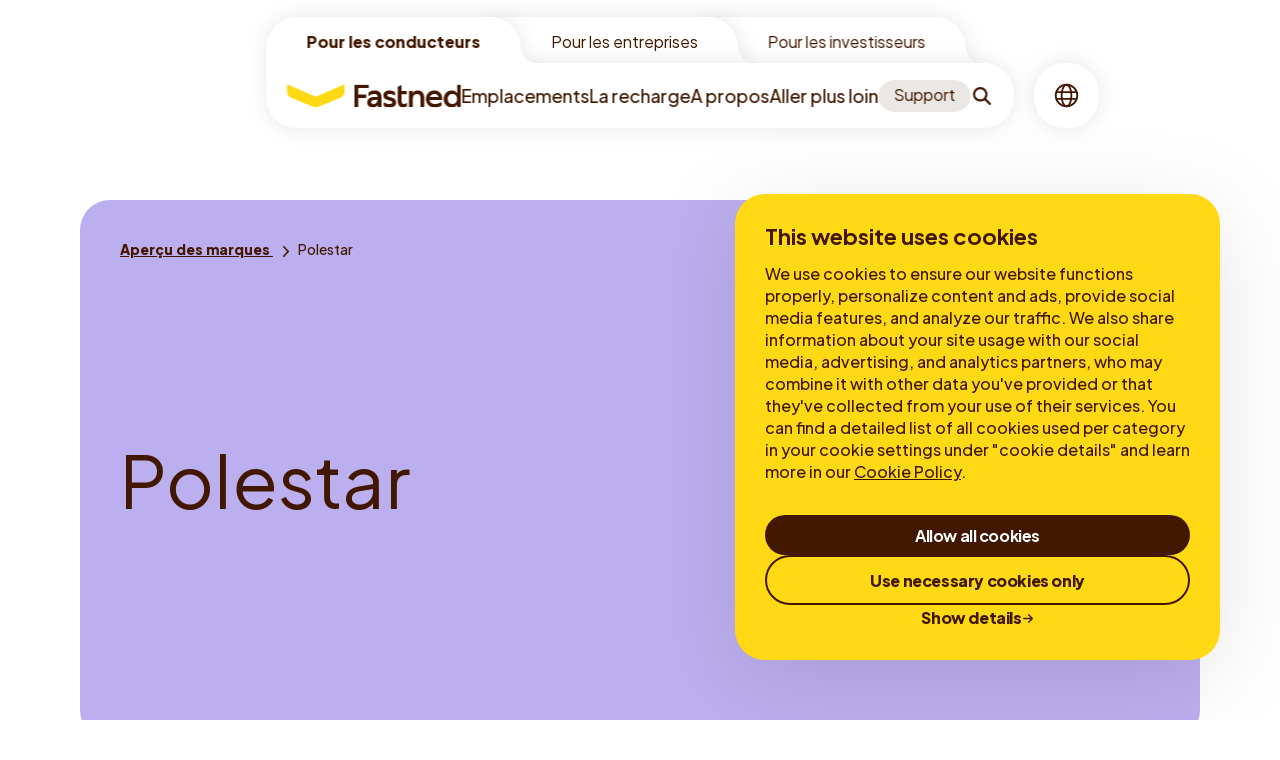

--- FILE ---
content_type: text/html; charset=utf-8
request_url: https://www.fastnedcharging.com/fr/apercu-des-marques/polestar
body_size: 17431
content:

<!DOCTYPE html>

<html lang="fr" dir="ltr">
<head>
    
<title>Polestar | Fastned</title>
<meta charset="UTF-8">
<meta http-equiv="X-UA-Compatible" content="IE=edge" />
<meta name="description" content="">
<meta name="viewport" content="width=device-width, initial-scale=1.0, maximum-scale=1.0">
<meta name="lang" content="fr" />
<meta name="robots" content="index,follow">

<link rel="canonical" href="https://www.fastnedcharging.com/fr/apercu-des-marques/polestar" />
	<link rel="alternate" href="https://www.fastnedcharging.com/en/brands-overview/polestar" hreflang="en" />
	<link rel="alternate" href="https://www.fastnedcharging.com/da/oversigt-over-maerker/polestar" hreflang="da" />
	<link rel="alternate" href="https://www.fastnedcharging.com/de/uebersicht-der-marken/polestar" hreflang="de" />
	<link rel="alternate" href="https://www.fastnedcharging.com/en-gb/brands-overview/polestar" hreflang="en-gb" />
	<link rel="alternate" href="https://www.fastnedcharging.com/es/resumen-de-marcas/polestar" hreflang="es" />
	<link rel="alternate" href="https://www.fastnedcharging.com/fr/apercu-des-marques/polestar" hreflang="fr" />
	<link rel="alternate" href="https://www.fastnedcharging.com/it/panoramica-dei-marchi/polestar" hreflang="it" />
	<link rel="alternate" href="https://www.fastnedcharging.com/nl/merken-overzicht/polestar" hreflang="nl" />
    <link rel="alternate" href="https://www.fastnedcharging.com/en/brands-overview/polestar" hreflang="x-default" />

<meta property="og:type" content="website" />
<meta property="og:title" content="Polestar" />
<meta property="og:description" content="Fastned | La&#x2009;recharge rapide inspir&#xE9;e de&#x2009;la&#x2009;nature" />
<meta property="og:url" content="https://www.fastnedcharging.com/fr/apercu-des-marques/polestar" />
<meta property="og:image" content="https://www.fastnedcharging.com/media/z1nlisly/fastnedchargingcom-open-graph.jpg?width=1200&amp;height=630&amp;quality=80&amp;v=1da6ed5834864a0" />
<meta property="twitter:title" content="Polestar" />
<meta property="twitter:description" content="Fastned | La&#x2009;recharge rapide inspir&#xE9;e de&#x2009;la&#x2009;nature" />
<meta property="twitter:image" content="https://www.fastnedcharging.com/media/z1nlisly/fastnedchargingcom-open-graph.jpg?width=1200&amp;height=630&amp;quality=80&amp;v=1da6ed5834864a0" />

<meta name="application-name" content="Fastned">
<meta name="apple-mobile-web-app-title" content="Fastned">

    
<script type="application/ld+json">
    {
    "@context": "http://schema.org",
    "@type": "Organization",
    "url": "/fr",
    "name": "Fastned",
    "logo": "/media/dqwbe1mq/fastned-logo.jpg?width=1200&amp;height=630&amp;v=1da7134f7bfc830"
    }
</script>
    


    <link rel="stylesheet" href="/assets/css/main.css?v=Kc6dOhoPmn5OOzKFl9ZtPXkDHoQc6FIxJEeeUam4ZwQ" />

<link rel="stylesheet" href="https://fonts.googleapis.com/css?family=Plus+Jakarta+Sans:100,200,300,400,500,600,700,800,900&display=swap">

    
<script>
    (function () {

        /**
        * This file provides the main app with all API endpoints,
        * and informs it about the current environment it is running on.
        */

        var environment = 'production';
        var endpoint = '/api/v1/';

        window.EnvironmentSettings = {};
        window.EnvironmentSettings.endpoint = endpoint;
        window.EnvironmentSettings.environment = environment;

    })();

</script>

    <link rel="icon" type="image/x-icon" href="/assets/favicons/favicon.ico">
<link rel="icon" type="image/png" sizes="16x16" href="/assets/favicons/favicon-16x16.png">
<link rel="icon" type="image/png" sizes="32x32" href="/assets/favicons/favicon-32x32.png">
<link rel="icon" type="image/png" sizes="48x48" href="/assets/favicons/favicon-48x48.png">
<link rel="manifest" href="/assets/favicons/manifest.webmanifest">
<meta name="mobile-web-app-capable" content="yes">
<meta name="theme-color" content="#000">
<meta name="application-name" content="App">
<link rel="apple-touch-icon" sizes="57x57" href="/assets/favicons/apple-touch-icon-57x57.png">
<link rel="apple-touch-icon" sizes="60x60" href="/assets/favicons/apple-touch-icon-60x60.png">
<link rel="apple-touch-icon" sizes="72x72" href="/assets/favicons/apple-touch-icon-72x72.png">
<link rel="apple-touch-icon" sizes="76x76" href="/assets/favicons/apple-touch-icon-76x76.png">
<link rel="apple-touch-icon" sizes="114x114" href="/assets/favicons/apple-touch-icon-114x114.png">
<link rel="apple-touch-icon" sizes="120x120" href="/assets/favicons/apple-touch-icon-120x120.png">
<link rel="apple-touch-icon" sizes="144x144" href="/assets/favicons/apple-touch-icon-144x144.png">
<link rel="apple-touch-icon" sizes="152x152" href="/assets/favicons/apple-touch-icon-152x152.png">
<link rel="apple-touch-icon" sizes="167x167" href="/assets/favicons/apple-touch-icon-167x167.png">
<link rel="apple-touch-icon" sizes="180x180" href="/assets/favicons/apple-touch-icon-180x180.png">
<link rel="apple-touch-icon" sizes="1024x1024" href="/assets/favicons/apple-touch-icon-1024x1024.png">
<meta name="apple-mobile-web-app-capable" content="yes">
<meta name="apple-mobile-web-app-status-bar-style" content="black-translucent">
<meta name="apple-mobile-web-app-title" content="App">
<link rel="apple-touch-startup-image" media="(device-width: 320px) and (device-height: 568px) and (-webkit-device-pixel-ratio: 2) and (orientation: portrait)" href="/assets/favicons/apple-touch-startup-image-640x1136.png">
<link rel="apple-touch-startup-image" media="(device-width: 320px) and (device-height: 568px) and (-webkit-device-pixel-ratio: 2) and (orientation: landscape)" href="/assets/favicons/apple-touch-startup-image-1136x640.png">
<link rel="apple-touch-startup-image" media="(device-width: 375px) and (device-height: 667px) and (-webkit-device-pixel-ratio: 2) and (orientation: portrait)" href="/assets/favicons/apple-touch-startup-image-750x1334.png">
<link rel="apple-touch-startup-image" media="(device-width: 375px) and (device-height: 667px) and (-webkit-device-pixel-ratio: 2) and (orientation: landscape)" href="/assets/favicons/apple-touch-startup-image-1334x750.png">
<link rel="apple-touch-startup-image" media="(device-width: 375px) and (device-height: 812px) and (-webkit-device-pixel-ratio: 3) and (orientation: portrait)" href="/assets/favicons/apple-touch-startup-image-1125x2436.png">
<link rel="apple-touch-startup-image" media="(device-width: 375px) and (device-height: 812px) and (-webkit-device-pixel-ratio: 3) and (orientation: landscape)" href="/assets/favicons/apple-touch-startup-image-2436x1125.png">
<link rel="apple-touch-startup-image" media="(device-width: 390px) and (device-height: 844px) and (-webkit-device-pixel-ratio: 3) and (orientation: portrait)" href="/assets/favicons/apple-touch-startup-image-1170x2532.png">
<link rel="apple-touch-startup-image" media="(device-width: 390px) and (device-height: 844px) and (-webkit-device-pixel-ratio: 3) and (orientation: landscape)" href="/assets/favicons/apple-touch-startup-image-2532x1170.png">
<link rel="apple-touch-startup-image" media="(device-width: 414px) and (device-height: 896px) and (-webkit-device-pixel-ratio: 2) and (orientation: portrait)" href="/assets/favicons/apple-touch-startup-image-828x1792.png">
<link rel="apple-touch-startup-image" media="(device-width: 414px) and (device-height: 896px) and (-webkit-device-pixel-ratio: 2) and (orientation: landscape)" href="/assets/favicons/apple-touch-startup-image-1792x828.png">
<link rel="apple-touch-startup-image" media="(device-width: 414px) and (device-height: 896px) and (-webkit-device-pixel-ratio: 3) and (orientation: portrait)" href="/assets/favicons/apple-touch-startup-image-1242x2688.png">
<link rel="apple-touch-startup-image" media="(device-width: 414px) and (device-height: 896px) and (-webkit-device-pixel-ratio: 3) and (orientation: landscape)" href="/assets/favicons/apple-touch-startup-image-2688x1242.png">
<link rel="apple-touch-startup-image" media="(device-width: 414px) and (device-height: 736px) and (-webkit-device-pixel-ratio: 3) and (orientation: portrait)" href="/assets/favicons/apple-touch-startup-image-1242x2208.png">
<link rel="apple-touch-startup-image" media="(device-width: 414px) and (device-height: 736px) and (-webkit-device-pixel-ratio: 3) and (orientation: landscape)" href="/assets/favicons/apple-touch-startup-image-2208x1242.png">
<link rel="apple-touch-startup-image" media="(device-width: 428px) and (device-height: 926px) and (-webkit-device-pixel-ratio: 3) and (orientation: portrait)" href="/assets/favicons/apple-touch-startup-image-1284x2778.png">
<link rel="apple-touch-startup-image" media="(device-width: 428px) and (device-height: 926px) and (-webkit-device-pixel-ratio: 3) and (orientation: landscape)" href="/assets/favicons/apple-touch-startup-image-2778x1284.png">
<link rel="apple-touch-startup-image" media="(device-width: 768px) and (device-height: 1024px) and (-webkit-device-pixel-ratio: 2) and (orientation: portrait)" href="/assets/favicons/apple-touch-startup-image-1536x2048.png">
<link rel="apple-touch-startup-image" media="(device-width: 768px) and (device-height: 1024px) and (-webkit-device-pixel-ratio: 2) and (orientation: landscape)" href="/assets/favicons/apple-touch-startup-image-2048x1536.png">
<link rel="apple-touch-startup-image" media="(device-width: 810px) and (device-height: 1080px) and (-webkit-device-pixel-ratio: 2) and (orientation: portrait)" href="/assets/favicons/apple-touch-startup-image-1620x2160.png">
<link rel="apple-touch-startup-image" media="(device-width: 810px) and (device-height: 1080px) and (-webkit-device-pixel-ratio: 2) and (orientation: landscape)" href="/assets/favicons/apple-touch-startup-image-2160x1620.png">
<link rel="apple-touch-startup-image" media="(device-width: 834px) and (device-height: 1194px) and (-webkit-device-pixel-ratio: 2) and (orientation: portrait)" href="/assets/favicons/apple-touch-startup-image-1668x2388.png">
<link rel="apple-touch-startup-image" media="(device-width: 834px) and (device-height: 1194px) and (-webkit-device-pixel-ratio: 2) and (orientation: landscape)" href="/assets/favicons/apple-touch-startup-image-2388x1668.png">
<link rel="apple-touch-startup-image" media="(device-width: 834px) and (device-height: 1112px) and (-webkit-device-pixel-ratio: 2) and (orientation: portrait)" href="/assets/favicons/apple-touch-startup-image-1668x2224.png">
<link rel="apple-touch-startup-image" media="(device-width: 834px) and (device-height: 1112px) and (-webkit-device-pixel-ratio: 2) and (orientation: landscape)" href="/assets/favicons/apple-touch-startup-image-2224x1668.png">
<link rel="apple-touch-startup-image" media="(device-width: 1024px) and (device-height: 1366px) and (-webkit-device-pixel-ratio: 2) and (orientation: portrait)" href="/assets/favicons/apple-touch-startup-image-2048x2732.png">
<link rel="apple-touch-startup-image" media="(device-width: 1024px) and (device-height: 1366px) and (-webkit-device-pixel-ratio: 2) and (orientation: landscape)" href="/assets/favicons/apple-touch-startup-image-2732x2048.png">
<meta name="msapplication-TileColor" content="#000">
<meta name="msapplication-TileImage" content="/assets/favicons/mstile-144x144.png">
<meta name="msapplication-config" content="/assets/favicons/browserconfig.xml">

    
    <!-- Google Tag Manager -->
<script>(function(w,d,s,l,i){w[l]=w[l]||[];w[l].push({'gtm.start':
new Date().getTime(),event:'gtm.js'});var f=d.getElementsByTagName(s)[0],
j=d.createElement(s),dl=l!='dataLayer'?'&l='+l:'';j.async=true;j.src=
'https://www.googletagmanager.com/gtm.js?id='+i+dl;f.parentNode.insertBefore(j,f);
})(window,document,'script','dataLayer','GTM-5GLPNJN3');</script>
<!-- End Google Tag Manager -->

<link rel="icon" href="/media/13xhcyag/favicon.ico">

<script type="text/javascript" src="https://app.viral-loops.com/widgetsV2/core/loader.js" data-campaign-id="aYG8ZS5OYHc1zilGvvMfvQEFriw" id="viral-loops-loader"></script>

    

    
<script id="Cookiebot" src="https://consent.cookiebot.com/uc.js"
        data-cbid="3e81b41e-8bbd-477f-b437-3dd8bc11ccb1"
        data-blockingmode="auto"
        type="text/javascript">
</script>

</head>
<body class="" js-hook-main>

    <!-- Google Tag Manager (noscript) -->
<noscript><iframe src="https://www.googletagmanager.com/ns.html?id=GTM-5GLPNJN3"
height="0" width="0" style="display:none;visibility:hidden"></iframe></noscript>
<!-- End Google Tag Manager (noscript) -->

    
    
<div class="u-position--absolute" role="none" tabindex="-1">
    <svg width="0" height="0" viewBox="0 0 873 621" fill="none" xmlns="http://www.w3.org/2000/svg"><defs><clipPath clipPathUnits="objectBoundingBox" id="promoBlockMask"><path transform="scale(.0025 .00297)" d="M41.673 216.415c.709 3.12.914 6.333.607 9.518l-7.529 78.191c-1.697 17.623 12.157 32.875 29.862 32.875H370c16.568 0 30-13.431 30-30V30c0-16.569-13.432-30-30-30H30.11C10.861 0-3.407 17.871.855 36.643l40.819 179.772Z"/></clipPath><clipPath clipPathUnits="objectBoundingBox" id="getTheAppMaskDesktopImageHorizontal"><path transform="scale(.00086 .0012)" d="M1164 88.417c0-17.78-13.95-32.43-31.71-33.294L34.954 1.702C15.931.776 0 15.95 0 34.996V796c0 18.41 14.924 33.333 33.333 33.333H1130.67c18.41 0 33.33-14.924 33.33-33.333V88.417Z"/></clipPath><clipPath clipPathUnits="objectBoundingBox" id="getTheAppMaskMobileImageHorizontal"><path transform="scale(.0029 .0045)" d="M344.999 164.123c0 12.759-9.609 23.471-22.293 24.853l-295 32.125c-14.792 1.611-27.707-9.975-27.707-24.853L0 25.47c0-13.807 11.193-25 25-25h295c13.807 0 25 11.193 25 25l-.001 138.653Z"/></clipPath><clipPath clipPathUnits="objectBoundingBox" id="getTheAppMaskMobile"><path transform="scale(.0029 .002)" d="M345 442.154c0 12.76-9.609 23.472-22.294 24.853l-295 32.125C12.916 500.743 0 489.158 0 474.279V25.001c0-13.807 11.193-25 25-25h295c13.807 0 25 11.193 25 25v417.153Z"/></clipPath><clipPath clipPathUnits="objectBoundingBox" id="getTheAppMaskDesktopYellowTop"><path transform="scale(.00175 .00746)" d="M.664 88.567c0-17.013 12.812-31.296 29.725-33.138L533.055.689c19.722-2.148 36.942 13.3 36.942 33.137v99.507H.664V88.567Z"/></clipPath><clipPath clipPathUnits="objectBoundingBox" id="getTheAppMaskMobileYellowTop"><path transform="scale(.0029 .01493)" d="M-.001 57.923c0-12.765 9.617-23.48 22.308-24.855l295-31.95c14.786-1.602 27.692 9.982 27.692 24.854v40.146h-345v-8.195Z"/></clipPath><clipPath clipPathUnits="objectBoundingBox" id="newsItemDesktop"><path transform="scale(.00278 .00417)" d="M360 118.246c0-4.004-1.542-7.847-4.293-10.701l-49.567-51.41a14.867 14.867 0 0 0-7.289-4.163l-54.678-12.886c-3.682-.868-6.904-3.127-9.021-6.322L217.904 6.713C215.124 2.515 210.486 0 205.522 0H14.944C6.691 0 0 6.83 0 15.254v209.492C0 233.17 6.69 240 14.944 240h330.112c8.253 0 14.944-6.83 14.944-15.254v-106.5Z"/></clipPath><clipPath clipPathUnits="objectBoundingBox" id="newsItemMobile"><path transform="scale(.0037 .00556)" d="M270 88.684c0-3.002-1.156-5.885-3.219-8.025l-37.175-38.558a11.16 11.16 0 0 0-5.468-3.122l-41.009-9.665a11.215 11.215 0 0 1-6.765-4.74l-12.936-19.54C161.344 1.886 157.864 0 154.142 0H11.208C5.018 0 0 5.122 0 11.44v157.12C0 174.878 5.018 180 11.208 180h247.584c6.19 0 11.208-5.122 11.208-11.441V88.684Z"/></clipPath><clipPath clipPathUnits="objectBoundingBox" id="customerStoryCtaCardCanopy"><path transform="scale(.00313 .01493)" d="M320 15.709c0-9.912-9.443-17.099-18.996-14.458l-93.577 25.866c-1.952.54-3.993.678-5.999.408L17.003 2.679C8.003 1.467 0 8.465 0 17.545V52c0 8.284 6.716 15 15 15h290c8.284 0 15-6.716 15-15V15.709Z"/></clipPath><clipPath clipPathUnits="objectBoundingBox" id="locationsAndChargingStationsImage"><path transform="scale(.0029 .00444)" d="M0 185.997V25C0 11.193 11.193 0 25 0h295c13.807 0 25 11.193 25 25v139.343a25 25 0 0 1-17.067 23.708l-104.225 34.874a25.012 25.012 0 0 1-9.661 1.232l-190.775-13.22C10.167 210.029 0 199.133 0 185.997Z"/></clipPath><clipPath clipPathUnits="objectBoundingBox" id="locationsAndChargingStationsCanopyMobile"><path transform="scale(.0029 .00943)" d="M345 24.021c0-16.587-16.424-28.173-32.05-22.61l-87.073 31.003a24.002 24.002 0 0 1-9.909 1.319L25.858 18.966C11.914 17.883 0 28.906 0 42.894V106h345V24.021Z"/></clipPath><clipPath clipPathUnits="objectBoundingBox" id="locationsAndChargingStationsCanopyDesktop"><path transform="scale(.00246 .01111)" d="M407 25.327c0-17.524-17.562-29.61-33.93-23.35L266.221 42.838a25 25 0 0 1-11.222 1.545L27.291 23.424C12.641 22.077 0 33.608 0 48.32V90h407V25.327Z"/></clipPath><clipPath clipPathUnits="objectBoundingBox" id="uspIconCanopyDesktop"><path transform="scale(.00246 .01408)" d="M407 15.61c0-9.567-8.836-16.69-18.186-14.658l-126.393 27.47c-1.565.34-3.174.427-4.766.258L16.58 3.145C7.72 2.206 0 9.152 0 18.06V53c0 8.284 6.716 15 15 15h377c8.284 0 15-6.716 15-15V15.61Z"/></clipPath><clipPath clipPathUnits="objectBoundingBox" id="uspIconCanopyMobile"><path transform="scale(.00308 .01408)" d="M325 15.67c0-9.887-9.399-17.07-18.939-14.473L210.58 27.183a15.004 15.004 0 0 1-5.912.397L16.972 2.682C7.983 1.49 0 8.484 0 17.552v34.49c0 8.285 6.716 15 15 15h295c8.284 0 15-6.715 15-15V15.67Z"/></clipPath><clipPath clipPathUnits="objectBoundingBox" id="hotspotTextContent"><path transform="scale(.00262 .0125)" d="M0 51.885C0 38.86 10.001 28.017 22.984 26.967l331-26.78C368.538-.991 381 10.503 381 25.105v359.896c0 13.807-11.193 25-25 25H25c-13.807 0-25-11.193-25-25V51.885Z"/></clipPath><clipPath clipPathUnits="objectBoundingBox" id="hotspotModalContent"><path transform="scale(.0029 .00224)" d="M22.308 32.95C9.618 34.325 0 45.04 0 57.805v363.196c0 13.807 11.193 25 25 25h295c13.807 0 25-11.193 25-25V25.854C345 10.982 332.094-.602 317.308 1l-295 31.95Z"/></clipPath><clipPath clipPathUnits="objectBoundingBox" id="hotspotToggleButtonTooltipArrow"><path transform="scale(.04167 .03226)" d="M0 29.727V0l23.5 18C12.696 18 6.031 24.838 2.571 30.347c-.597.95-2.571.502-2.571-.62Z"/></clipPath><clipPath clipPathUnits="objectBoundingBox" id="homepageHeroContent"><path transform="scale(.00063 .00086)" d="M1577.61 1126V28.415c0-20.72-21.72-34.263-40.33-25.14L953.61 289.48a140.003 140.003 0 0 1-61.786 14.372H590.466c-20.81 0-41.358 4.639-60.149 13.579l-203.372 96.761a139.88 139.88 0 0 1-86.504 11.078L33.807 386.266C16.566 383.011.613 396.234.613 413.78V1126c0 22.09 17.909 40 40 40H1537.61c22.09 0 40-17.91 40-40Z"/></clipPath><clipPath clipPathUnits="objectBoundingBox" id="imageBackgroundTextCtaImage"><path transform="scale(.0029 .00385)" d="M328.02 218.207c10.158-3.989 16.986-15.04 16.976-27.482-.02-38.996-.04-90.202-.04-90.202 0-15.944 0-29.013.02-29.047.02-.035.03-13.173.02-29.117V28.954C344.976 13.022 333.719-.012 319.972 0L24.546.255C11.019.267.062 12.987.072 28.676c0 5.276-.01 9.601-.03 9.601-.02 0-.03 13.045-.03 28.99V78.27c.02 15.944.02 28.989 0 28.989s-.01 13.045 0 28.989l.06 79.929c.01 15.143 10.127 27.702 23.154 28.734l187.463 14.958c6.219.499 12.457-.441 18.366-2.748l98.965-38.927v.012Z"/></clipPath><clipPath clipPathUnits="objectBoundingBox" id="imageBackgroundTextCtaTextContainerDesktop"><path transform="scale(.00184 .00833)" d="M543.334 33.77c0-23.366-23.416-39.48-45.241-31.134L355.628 57.12a33.331 33.331 0 0 1-14.962 2.059L37.056 31.233C17.521 29.436.666 44.81.666 64.427V120h542.667V33.77Z"/></clipPath><clipPath clipPathUnits="objectBoundingBox" id="imageBackgroundTextCtaTextContainerMobile"><path transform="scale(.00289 .00935)" d="M345.957 24.17c0-16.587-16.424-28.174-32.05-22.61l-87.073 31.003a24 24 0 0 1-9.909 1.318L26.815 19.114C12.87 18.031.958 29.054.958 43.042v63.106h345V24.17Z"/></clipPath></defs></svg>
</div>

<header class="c-header u-flex u-flex-column u-flex-row--xlg u-flex-top u-flex-between--lg" js-hook-header>
    <div class="header__main-nav u-flex u-flex-row u-flex-wrap u-flex-stretch--xlg u-flex-between u-padding-right-20--xlg u-padding-left-20--xlg" js-hook-main-nav-container>
        <div class="header__main-nav-container header__main-nav-container--visible u-hidden u-visible-flex-up--xlg" js-hook-main-nav-tabs-container>
                <div class="header__toggle-site-container header__toggle-site-container--active" >
                
<a href="/fr" class="header__toggle-site-button" title="Pour les conducteurs">
	Pour les conducteurs
</a>

                </div>
                <div class="header__toggle-site-container" tabindex=&quot;-1&quot;>
                
<a href="/fr/pour-les-entreprises" class="header__toggle-site-button" title="Pour les entreprises">
	Pour les entreprises
</a>

                </div>
                <div class="header__toggle-site-container" tabindex=&quot;-1&quot;>
                
<a href="/fr/pour-les-entreprises/relations-investisseurs" class="header__toggle-site-button" title="Pour les investisseurs">
	Pour les investisseurs
</a>

                </div>
        </div>

        <div class="header__main-nav-container--shadow" js-hook-main-nav-container-shadow>
            <div class="u-flex header__main-nav-container" js-hook-main-nav-tabs-container>

                    <div class="header__toggle-site-container u-hidden u-visible-up--xlg header__toggle-site-container--active" >
                    
<a href="/fr" class="header__toggle-site-button" title="Pour les conducteurs">
	Pour les conducteurs
</a>


                    </div>
                    <div class="header__toggle-site-container u-hidden u-visible-up--xlg" tabindex=&quot;-1&quot;>
                    
<a href="/fr/pour-les-entreprises" class="header__toggle-site-button" title="Pour les entreprises">
	Pour les entreprises
</a>


                    </div>
                    <div class="header__toggle-site-container u-hidden u-visible-up--xlg" tabindex=&quot;-1&quot;>
                    
<a href="/fr/pour-les-entreprises/relations-investisseurs" class="header__toggle-site-button" title="Pour les investisseurs">
	Pour les investisseurs
</a>


                    </div>
            </div>
            <div class="header__content o-container u-flex u-flex-column u-flex-row--md u-flex-between--lg u-flex-middle--xlg u-padding-right-20 u-padding-left-20" js-hook-header-content>

                <a class="header__logo u-flex-middle u-padding-top-15 u-padding-bottom-15 u-hidden u-visible-flex-up--xlg" href="/fr" js-hook-desktop-header-logo>
                    <span class="header__logo-label u-sr-only">Pour les conducteurs</span>
                    <svg width="213" height="28" viewBox="0 0 213 28" fill="none" xmlns="http://www.w3.org/2000/svg"><g clip-path="url(#clip0_6844_24221)" fill="#421700"><path d="M100.203 4.398V0h-17.79v27.443h4.983V16.48h9.62v-4.401h-9.62v-7.68h12.807Zm7.085 2.849c-4.912 0-7.454 2.812-7.478 2.84l-.038.044v4.115h.398c.019-.028 2.43-2.787 6.562-2.787 2.84 0 4.347 1.347 4.363 3.894-.547-.012-2.477-.056-5.413-.056-4.425 0-7.395 2.697-7.395 6.71 0 3.47 2.797 5.99 6.652 5.99 4.17 0 5.786-2.628 6.174-3.412l.177 2.855h4.384V15.207c0-5.058-3.057-7.96-8.386-7.96Zm-1.423 16.725c-1.789 0-2.815-.893-2.815-2.445 0-1.552 1.302-2.432 3.371-2.631 2.673-.258 4.145-.274 4.636-.258-.208.908-1.37 5.337-5.192 5.337v-.003Zm40.596-1.673s-1.591 1.486-3.527 1.486c-1.737 0-2.815-1.222-2.815-3.188V12.02h6.127V7.804h-6.127V.597l-4.58 2.134v18.053c0 4.382 2.539 7.216 6.466 7.216 3.001 0 4.679-1.649 4.751-1.717l.046-.047V22.3h-.341Zm13.176-15.052c-4.083 0-5.499 2.719-5.922 3.444l-.118-2.887h-4.384V27.44h4.58V16.88c0-2.989 1.777-5.418 4.76-5.418 2.616 0 4.455 1.502 4.455 4.118v11.863h4.58v-12.05c0-5.023-3.163-8.146-7.954-8.146h.003Zm29.891 10.24c0-6.221-3.778-10.24-9.623-10.24-5.844 0-10.178 4.557-10.178 10.377S174.117 28 180.166 28c5.115 0 8.278-2.236 8.309-2.258l.065-.047v-4.323h-.37c-.025.025-3.004 2.416-7.522 2.416-3.688 0-6.046-1.735-6.503-4.768h15.383v-1.533Zm-4.428-2.125h-10.713c.292-1.113 2.104-3.9 5.705-3.9 3.073 0 4.601 2.062 5.008 3.9ZM207.689 0v10.678a7.066 7.066 0 0 0-1.464-1.63c-.994-.82-2.712-1.8-5.251-1.8-5.397 0-9.622 4.556-9.622 10.376 0 5.82 4.225 10.376 9.622 10.376 2.539 0 4.257-.98 5.251-1.8.824-.679 1.293-1.354 1.476-1.656l.18 2.896h4.384V0h-4.579.003Zm-5.786 23.785c-3.352 0-5.785-2.59-5.785-6.161 0-3.571 2.433-6.162 5.785-6.162 3.353 0 5.786 2.59 5.786 6.162 0 3.57-2.433 6.161-5.786 6.161Zm-75.642-8.375c-2.007-.523-3.592-.934-3.592-2.06 0-1.253.948-1.888 2.815-1.888 2.993 0 5.718 1.664 6.072 1.925h.41v-4.19l-.065-.046c-1.225-.868-3.393-1.9-6.786-1.9-4.245 0-7.209 2.432-7.209 5.915 0 4.346 3.847 5.32 6.942 6.103 2.153.545 4.011 1.017 4.011 2.445 0 1.337-1.265 2.075-3.558 2.075-3.613 0-6.574-2.025-6.599-2.044h-.423v4.302l.072.046c1.118.713 3.486 1.91 6.767 1.91 5.366 0 8.324-2.168 8.324-6.102 0-4.62-3.98-5.655-7.178-6.489l-.003-.003Z"/></g><path d="M35.294 14.745 2.056.28a.99.99 0 0 0-1.39.905v6.933a8.923 8.923 0 0 0 5.555 8.256L32.3 27.038a8.99 8.99 0 0 0 6.784 0l26.081-10.663a8.923 8.923 0 0 0 5.555-8.256V1.186a.99.99 0 0 0-1.39-.905L36.091 14.745c-.25.109-.54.109-.798 0Z" fill="#FFD913"/><defs><clipPath id="clip0_6844_24221"><path fill="#fff" transform="translate(82.412)" d="M0 0h129.855v28H0z"/></clipPath></defs></svg>
                </a>

                <div class="header__search-input-container u-flex u-flex-wrap u-flex-nowrap--xlg u-flex-between u-gap-20 u-position--relative u-position--static--xlg" js-hook-header-search-input-container>
                    <a class="header__logo u-flex u-flex-middle u-padding-top-15 u-padding-bottom-15 u-hidden-up--xlg" href="/fr" js-hook-mobile-header-logo>
                        <span class="header__logo-label u-sr-only">Pour les conducteurs</span>
                        <svg width="213" height="28" viewBox="0 0 213 28" fill="none" xmlns="http://www.w3.org/2000/svg"><g clip-path="url(#clip0_6844_24221)" fill="#421700"><path d="M100.203 4.398V0h-17.79v27.443h4.983V16.48h9.62v-4.401h-9.62v-7.68h12.807Zm7.085 2.849c-4.912 0-7.454 2.812-7.478 2.84l-.038.044v4.115h.398c.019-.028 2.43-2.787 6.562-2.787 2.84 0 4.347 1.347 4.363 3.894-.547-.012-2.477-.056-5.413-.056-4.425 0-7.395 2.697-7.395 6.71 0 3.47 2.797 5.99 6.652 5.99 4.17 0 5.786-2.628 6.174-3.412l.177 2.855h4.384V15.207c0-5.058-3.057-7.96-8.386-7.96Zm-1.423 16.725c-1.789 0-2.815-.893-2.815-2.445 0-1.552 1.302-2.432 3.371-2.631 2.673-.258 4.145-.274 4.636-.258-.208.908-1.37 5.337-5.192 5.337v-.003Zm40.596-1.673s-1.591 1.486-3.527 1.486c-1.737 0-2.815-1.222-2.815-3.188V12.02h6.127V7.804h-6.127V.597l-4.58 2.134v18.053c0 4.382 2.539 7.216 6.466 7.216 3.001 0 4.679-1.649 4.751-1.717l.046-.047V22.3h-.341Zm13.176-15.052c-4.083 0-5.499 2.719-5.922 3.444l-.118-2.887h-4.384V27.44h4.58V16.88c0-2.989 1.777-5.418 4.76-5.418 2.616 0 4.455 1.502 4.455 4.118v11.863h4.58v-12.05c0-5.023-3.163-8.146-7.954-8.146h.003Zm29.891 10.24c0-6.221-3.778-10.24-9.623-10.24-5.844 0-10.178 4.557-10.178 10.377S174.117 28 180.166 28c5.115 0 8.278-2.236 8.309-2.258l.065-.047v-4.323h-.37c-.025.025-3.004 2.416-7.522 2.416-3.688 0-6.046-1.735-6.503-4.768h15.383v-1.533Zm-4.428-2.125h-10.713c.292-1.113 2.104-3.9 5.705-3.9 3.073 0 4.601 2.062 5.008 3.9ZM207.689 0v10.678a7.066 7.066 0 0 0-1.464-1.63c-.994-.82-2.712-1.8-5.251-1.8-5.397 0-9.622 4.556-9.622 10.376 0 5.82 4.225 10.376 9.622 10.376 2.539 0 4.257-.98 5.251-1.8.824-.679 1.293-1.354 1.476-1.656l.18 2.896h4.384V0h-4.579.003Zm-5.786 23.785c-3.352 0-5.785-2.59-5.785-6.161 0-3.571 2.433-6.162 5.785-6.162 3.353 0 5.786 2.59 5.786 6.162 0 3.57-2.433 6.161-5.786 6.161Zm-75.642-8.375c-2.007-.523-3.592-.934-3.592-2.06 0-1.253.948-1.888 2.815-1.888 2.993 0 5.718 1.664 6.072 1.925h.41v-4.19l-.065-.046c-1.225-.868-3.393-1.9-6.786-1.9-4.245 0-7.209 2.432-7.209 5.915 0 4.346 3.847 5.32 6.942 6.103 2.153.545 4.011 1.017 4.011 2.445 0 1.337-1.265 2.075-3.558 2.075-3.613 0-6.574-2.025-6.599-2.044h-.423v4.302l.072.046c1.118.713 3.486 1.91 6.767 1.91 5.366 0 8.324-2.168 8.324-6.102 0-4.62-3.98-5.655-7.178-6.489l-.003-.003Z"/></g><path d="M35.294 14.745 2.056.28a.99.99 0 0 0-1.39.905v6.933a8.923 8.923 0 0 0 5.555 8.256L32.3 27.038a8.99 8.99 0 0 0 6.784 0l26.081-10.663a8.923 8.923 0 0 0 5.555-8.256V1.186a.99.99 0 0 0-1.39-.905L36.091 14.745c-.25.109-.54.109-.798 0Z" fill="#FFD913"/><defs><clipPath id="clip0_6844_24221"><path fill="#fff" transform="translate(82.412)" d="M0 0h129.855v28H0z"/></clipPath></defs></svg>
                    </a>

                    <div class="header__menu-container-wrapper">
                        <div class="header__menu-container u-flex u-flex-column u-flex-stretch u-flex-grow" js-hook-menu-links-container>
                            <div class="u-flex u-flex-column u-hidden-up--xlg u-margin-top-10 u-gap-10">
                                        <div class="header__mobile-toggle-site-container u-flex u-flex-middle u-flex-around">
                                            <span class="header__mobile-toggle-site header__mobile-toggle-site--active">Pour les conducteurs</span>
                                        </div>
                                        <div class="header__mobile-toggle-site-container u-flex u-flex-middle u-flex-around">
                                            
<a href="/fr/pour-les-entreprises" class="header__mobile-toggle-site" title="Pour les entreprises">
	Pour les entreprises
</a>

                                        </div>
                                        <div class="header__mobile-toggle-site-container u-flex u-flex-middle u-flex-around">
                                            
<a href="/fr/pour-les-entreprises/relations-investisseurs" class="header__mobile-toggle-site" title="Pour les investisseurs">
	Pour les investisseurs
</a>

                                        </div>
                            </div>
                            <div class="header__nav-links u-flex u-flex-grow u-gap-30">
                                

<nav
    class="c-menu u-flex u-flex-stretch u-flex-column u-flex-row--xlg u-flex-grow"
    id="modal-menu"
    data-modal-auto-focus="false"
    data-modal-close-all-others="true"
    data-modal-no-body-class="true"
    js-hook-menu>
    <div class="menu-group" aria-label="Menu principal" role="navigation">
        <ul class="menu__nav u-flex u-flex-stretch u-flex-column u-flex-row--xlg" role="menu">
                <li class="menu__item u-flex u-flex-middle" role="menuitem" js-hook-menu-item>
                    <a href="/fr/emplacements"
                       class="menu__link has-children u-flex u-flex-middle u-flex-between u-flex-grow"
                    id="menu-item-0"
                    aria-controls="flyout-0"
                    aria-haspopup="true"
                    aria-expanded="false"
                    js-hook-menu-link>
                        Emplacements

                            <span class="menu__link-icon u-hidden-up--xlg" tabindex="-1">
                                <svg width="11" height="16" viewBox="0 0 11 16" fill="none" xmlns="http://www.w3.org/2000/svg"><path d="M10.082 7.118c.557.488.557 1.28 0 1.768L2.94 15.134c-.558.488-1.464.488-2.022 0-.557-.488-.557-1.28 0-1.769L7.051 8 .923 2.635c-.558-.488-.558-1.28 0-1.769.558-.488 1.464-.488 2.022 0l7.141 6.248-.004.004Z" fill="currentColor"/></svg>
                            </span>
                    </a>

                        <div id="flyout-0"
                             role="menu"
                             class="c-flyout-menu menu__flyout u-padding-top-15--xlg"
                             aria-labelledby="menu-item-0"
                             aria-hidden="true"
                             js-hook-flyout-menu>
                            
<div class="flyout-menu__container o-container u-border-radius u-flex u-flex-column u-flex-row--xlg u-flex-between">
    <div class="flyout-menu__header u-flex u-flex-between u-flex-middle u-hidden-up--xlg u-padding-bottom-15 u-padding-bottom-20--md u-padding-top-15 u-padding-top-20--md">
        

<button 
    type="button"
    href=""
    target=""
    rel=""
    aria-controls=""
    class="
        c-button--unstyled
        
         button--icon
        
        "
    id=""
    js-hook-menu-back
    
>

	<span class="button__label u-sr-only">Retour</span>

            <span class="button__icon"><svg width="10" height="15" viewBox="0 0 10 15" fill="none" xmlns="http://www.w3.org/2000/svg"><path d="M.418 8.382c-.557-.488-.557-1.28 0-1.768L7.56.366c.558-.488 1.464-.488 2.022 0 .557.488.557 1.28 0 1.769L3.449 7.5l6.128 5.365c.558.488.558 1.28 0 1.769-.558.488-1.464.488-2.022 0L.414 8.386l.004-.004Z" fill="currentColor"/></svg></span>

</button>



        <div class="u-flex u-flex-row u-gap-20">
               

<button 
    type="button"
    href=""
    target=""
    rel=""
    aria-controls=""
    class="
        c-button--unstyled
         button--small
         button--icon
        
        "
    id=""
    js-hook-search-toggle
    
>

	<span class="button__label u-sr-only">Recherche</span>

            <span class="button__icon"><svg width="19" height="18" viewBox="0 0 19 18" fill="none" xmlns="http://www.w3.org/2000/svg"><g id="Vector"><path id="Vector_2" d="M15.07 7.311a7.292 7.292 0 0 1-1.406 4.313l4.45 4.454a1.126 1.126 0 0 1-1.592 1.593l-4.45-4.454a7.272 7.272 0 0 1-4.315 1.406A7.311 7.311 0 1 1 7.757 0a7.311 7.311 0 0 1 7.313 7.311Zm-7.313 5.062a5.063 5.063 0 0 0 3.58-8.64 5.062 5.062 0 1 0-3.58 8.64Z" fill="currentColor"/></g></svg></span>

</button>

            

<button 
    type="button"
    href=""
    target=""
    rel=""
    aria-controls=""
    class="
        c-button--unstyled
         button--small
         button--icon
        
        "
    id=""
    js-hook-menu-toggle
    
>

	<span class="button__label u-sr-only">Fermer le menu</span>

            <span class="button__icon"><svg width="19" height="19" viewBox="0 0 19 19" fill="none" xmlns="http://www.w3.org/2000/svg"><path d="M17.799 3.204a1.908 1.908 0 0 0 0-2.655 1.807 1.807 0 0 0-2.595 0L9.17 6.725 3.132.555a1.807 1.807 0 0 0-2.595 0 1.908 1.908 0 0 0 0 2.654l6.039 6.17-6.033 6.176a1.908 1.908 0 0 0 0 2.654 1.806 1.806 0 0 0 2.595 0l6.033-6.175 6.038 6.17c.717.732 1.88.732 2.596 0a1.908 1.908 0 0 0 0-2.655l-6.039-6.17L17.8 3.204Z" fill="currentColor"/></svg></span>

</button>

        </div>
    </div>
    <div class="flyout-menu__content">
        <div class="flyout-menu__content-inner">
            <div class="flyout-menu__links u-flex u-flex-column u-flex-between--md u-gap-40 u-gap-60-xlg">
                <ul class="flyout-menu__list u-flex u-flex-column">
                        <li class="flyout-menu__list-item">
                            <a href="/fr/emplacements" class="flyout-menu__list-item-link">Trouvez une station Fastned
                                <span class="menu__link-icon u-hidden-up--xlg" tabindex="-1">
                                  <svg width="11" height="16" viewBox="0 0 11 16" fill="none" xmlns="http://www.w3.org/2000/svg"><path d="M10.082 7.118c.557.488.557 1.28 0 1.768L2.94 15.134c-.558.488-1.464.488-2.022 0-.557-.488-.557-1.28 0-1.769L7.051 8 .923 2.635c-.558-.488-.558-1.28 0-1.769.558-.488 1.464-.488 2.022 0l7.141 6.248-.004.004Z" fill="currentColor"/></svg>
                                </span>
                            </a>
                        </li>
                        <li class="flyout-menu__list-item">
                            <a href="/fr/pour-les-entreprises/partenaire-de-site" class="flyout-menu__list-item-link">Proposez un terrain
                                <span class="menu__link-icon u-hidden-up--xlg" tabindex="-1">
                                  <svg width="11" height="16" viewBox="0 0 11 16" fill="none" xmlns="http://www.w3.org/2000/svg"><path d="M10.082 7.118c.557.488.557 1.28 0 1.768L2.94 15.134c-.558.488-1.464.488-2.022 0-.557-.488-.557-1.28 0-1.769L7.051 8 .923 2.635c-.558-.488-.558-1.28 0-1.769.558-.488 1.464-.488 2.022 0l7.141 6.248-.004.004Z" fill="currentColor"/></svg>
                                </span>
                            </a>
                        </li>
                </ul>

                

<a 
    type=""
    href="/fr/emplacements"
    target=""
    rel=""
    aria-controls=""
    class="
        c-button--ghost
        
         button--icon
        
        flyout-menu__cta"
    id=""
    
    
>

	<span class="button__label">Emplacements</span>

            <span class="button__icon"><svg width="11" height="16" viewBox="0 0 11 16" fill="none" xmlns="http://www.w3.org/2000/svg"><path d="M10.082 7.118c.557.488.557 1.28 0 1.768L2.94 15.134c-.558.488-1.464.488-2.022 0-.557-.488-.557-1.28 0-1.769L7.051 8 .923 2.635c-.558-.488-.558-1.28 0-1.769.558-.488 1.464-.488 2.022 0l7.141 6.248-.004.004Z" fill="currentColor"/></svg></span>

</a>

            </div>

            
<div class="c-promo-block
    u-hidden u-visible-flex-up--md u-flex-column
     u-background--sky-blue-50
    ">
    <div class="u-flex u-flex-column u-flex-between u-flex-grow">
        <div class="promo-block__title"><p class="p1"><strong data-stringify-type="bold">Avez-vous un terrain</strong><span>&nbsp;à nous confier ?</span></p></div>

            <a class="promo-block__read-more-link" href="/fr/pour-les-entreprises/partenaire-de-site#form">Contactez-nous</a>

        



<figure class="c-image promo-block__image" style="--image-skeleton-color: rgba(0, 0, 0, 0);">
	
    <div class="image__holder">
		    <img class="image__default"
                src="data:image/svg&#x2B;xml,%3Csvg xmlns=&#x27;http://www.w3.org/2000/svg&#x27; viewBox=&#x27;0 0 400 400&#x27;/%3E"
                data-src="/media/ypmfdkrp/drivers-stories-sub-menu-hug-canopy.svg"
                data-srcset=""
                />
	</div>
	
</figure>

    </div>
</div>

        </div>
    </div>
</div>

                        </div>
                </li>
                <li class="menu__item u-flex u-flex-middle" role="menuitem" js-hook-menu-item>
                    <a href="/fr/recharge"
                       class="menu__link has-children u-flex u-flex-middle u-flex-between u-flex-grow"
                    id="menu-item-1"
                    aria-controls="flyout-1"
                    aria-haspopup="true"
                    aria-expanded="false"
                    js-hook-menu-link>
                        La recharge

                            <span class="menu__link-icon u-hidden-up--xlg" tabindex="-1">
                                <svg width="11" height="16" viewBox="0 0 11 16" fill="none" xmlns="http://www.w3.org/2000/svg"><path d="M10.082 7.118c.557.488.557 1.28 0 1.768L2.94 15.134c-.558.488-1.464.488-2.022 0-.557-.488-.557-1.28 0-1.769L7.051 8 .923 2.635c-.558-.488-.558-1.28 0-1.769.558-.488 1.464-.488 2.022 0l7.141 6.248-.004.004Z" fill="currentColor"/></svg>
                            </span>
                    </a>

                        <div id="flyout-1"
                             role="menu"
                             class="c-flyout-menu menu__flyout u-padding-top-15--xlg"
                             aria-labelledby="menu-item-1"
                             aria-hidden="true"
                             js-hook-flyout-menu>
                            
<div class="flyout-menu__container o-container u-border-radius u-flex u-flex-column u-flex-row--xlg u-flex-between">
    <div class="flyout-menu__header u-flex u-flex-between u-flex-middle u-hidden-up--xlg u-padding-bottom-15 u-padding-bottom-20--md u-padding-top-15 u-padding-top-20--md">
        

<button 
    type="button"
    href=""
    target=""
    rel=""
    aria-controls=""
    class="
        c-button--unstyled
        
         button--icon
        
        "
    id=""
    js-hook-menu-back
    
>

	<span class="button__label u-sr-only">Retour</span>

            <span class="button__icon"><svg width="10" height="15" viewBox="0 0 10 15" fill="none" xmlns="http://www.w3.org/2000/svg"><path d="M.418 8.382c-.557-.488-.557-1.28 0-1.768L7.56.366c.558-.488 1.464-.488 2.022 0 .557.488.557 1.28 0 1.769L3.449 7.5l6.128 5.365c.558.488.558 1.28 0 1.769-.558.488-1.464.488-2.022 0L.414 8.386l.004-.004Z" fill="currentColor"/></svg></span>

</button>



        <div class="u-flex u-flex-row u-gap-20">
               

<button 
    type="button"
    href=""
    target=""
    rel=""
    aria-controls=""
    class="
        c-button--unstyled
         button--small
         button--icon
        
        "
    id=""
    js-hook-search-toggle
    
>

	<span class="button__label u-sr-only">Recherche</span>

            <span class="button__icon"><svg width="19" height="18" viewBox="0 0 19 18" fill="none" xmlns="http://www.w3.org/2000/svg"><g id="Vector"><path id="Vector_2" d="M15.07 7.311a7.292 7.292 0 0 1-1.406 4.313l4.45 4.454a1.126 1.126 0 0 1-1.592 1.593l-4.45-4.454a7.272 7.272 0 0 1-4.315 1.406A7.311 7.311 0 1 1 7.757 0a7.311 7.311 0 0 1 7.313 7.311Zm-7.313 5.062a5.063 5.063 0 0 0 3.58-8.64 5.062 5.062 0 1 0-3.58 8.64Z" fill="currentColor"/></g></svg></span>

</button>

            

<button 
    type="button"
    href=""
    target=""
    rel=""
    aria-controls=""
    class="
        c-button--unstyled
         button--small
         button--icon
        
        "
    id=""
    js-hook-menu-toggle
    
>

	<span class="button__label u-sr-only">Fermer le menu</span>

            <span class="button__icon"><svg width="19" height="19" viewBox="0 0 19 19" fill="none" xmlns="http://www.w3.org/2000/svg"><path d="M17.799 3.204a1.908 1.908 0 0 0 0-2.655 1.807 1.807 0 0 0-2.595 0L9.17 6.725 3.132.555a1.807 1.807 0 0 0-2.595 0 1.908 1.908 0 0 0 0 2.654l6.039 6.17-6.033 6.176a1.908 1.908 0 0 0 0 2.654 1.806 1.806 0 0 0 2.595 0l6.033-6.175 6.038 6.17c.717.732 1.88.732 2.596 0a1.908 1.908 0 0 0 0-2.655l-6.039-6.17L17.8 3.204Z" fill="currentColor"/></svg></span>

</button>

        </div>
    </div>
    <div class="flyout-menu__content">
        <div class="flyout-menu__content-inner">
            <div class="flyout-menu__links u-flex u-flex-column u-flex-between--md u-gap-40 u-gap-60-xlg">
                <ul class="flyout-menu__list u-flex u-flex-column">
                        <li class="flyout-menu__list-item">
                            <a href="/fr/recharge/comment-recharger" class="flyout-menu__list-item-link">Comment recharger
                                <span class="menu__link-icon u-hidden-up--xlg" tabindex="-1">
                                  <svg width="11" height="16" viewBox="0 0 11 16" fill="none" xmlns="http://www.w3.org/2000/svg"><path d="M10.082 7.118c.557.488.557 1.28 0 1.768L2.94 15.134c-.558.488-1.464.488-2.022 0-.557-.488-.557-1.28 0-1.769L7.051 8 .923 2.635c-.558-.488-.558-1.28 0-1.769.558-.488 1.464-.488 2.022 0l7.141 6.248-.004.004Z" fill="currentColor"/></svg>
                                </span>
                            </a>
                        </li>
                        <li class="flyout-menu__list-item">
                            <a href="/fr/recharge/tarifs" class="flyout-menu__list-item-link">Tarifs
                                <span class="menu__link-icon u-hidden-up--xlg" tabindex="-1">
                                  <svg width="11" height="16" viewBox="0 0 11 16" fill="none" xmlns="http://www.w3.org/2000/svg"><path d="M10.082 7.118c.557.488.557 1.28 0 1.768L2.94 15.134c-.558.488-1.464.488-2.022 0-.557-.488-.557-1.28 0-1.769L7.051 8 .923 2.635c-.558-.488-.558-1.28 0-1.769.558-.488 1.464-.488 2.022 0l7.141 6.248-.004.004Z" fill="currentColor"/></svg>
                                </span>
                            </a>
                        </li>
                        <li class="flyout-menu__list-item">
                            <a href="/fr/apercu-des-marques" class="flyout-menu__list-item-link">Vitesse de recharge
                                <span class="menu__link-icon u-hidden-up--xlg" tabindex="-1">
                                  <svg width="11" height="16" viewBox="0 0 11 16" fill="none" xmlns="http://www.w3.org/2000/svg"><path d="M10.082 7.118c.557.488.557 1.28 0 1.768L2.94 15.134c-.558.488-1.464.488-2.022 0-.557-.488-.557-1.28 0-1.769L7.051 8 .923 2.635c-.558-.488-.558-1.28 0-1.769.558-.488 1.464-.488 2.022 0l7.141 6.248-.004.004Z" fill="currentColor"/></svg>
                                </span>
                            </a>
                        </li>
                        <li class="flyout-menu__list-item">
                            <a href="/fr/recharge/lappli-fastned" class="flyout-menu__list-item-link">L&#x2019;appli Fastned
                                <span class="menu__link-icon u-hidden-up--xlg" tabindex="-1">
                                  <svg width="11" height="16" viewBox="0 0 11 16" fill="none" xmlns="http://www.w3.org/2000/svg"><path d="M10.082 7.118c.557.488.557 1.28 0 1.768L2.94 15.134c-.558.488-1.464.488-2.022 0-.557-.488-.557-1.28 0-1.769L7.051 8 .923 2.635c-.558-.488-.558-1.28 0-1.769.558-.488 1.464-.488 2.022 0l7.141 6.248-.004.004Z" fill="currentColor"/></svg>
                                </span>
                            </a>
                        </li>
                        <li class="flyout-menu__list-item">
                            <a href="/fr/recharge/autocharge" class="flyout-menu__list-item-link">Autocharge
                                <span class="menu__link-icon u-hidden-up--xlg" tabindex="-1">
                                  <svg width="11" height="16" viewBox="0 0 11 16" fill="none" xmlns="http://www.w3.org/2000/svg"><path d="M10.082 7.118c.557.488.557 1.28 0 1.768L2.94 15.134c-.558.488-1.464.488-2.022 0-.557-.488-.557-1.28 0-1.769L7.051 8 .923 2.635c-.558-.488-.558-1.28 0-1.769.558-.488 1.464-.488 2.022 0l7.141 6.248-.004.004Z" fill="currentColor"/></svg>
                                </span>
                            </a>
                        </li>
                </ul>

                

<a 
    type=""
    href="/fr/recharge"
    target=""
    rel=""
    aria-controls=""
    class="
        c-button--ghost
        
         button--icon
        
        flyout-menu__cta"
    id=""
    
    
>

	<span class="button__label">La recharge</span>

            <span class="button__icon"><svg width="11" height="16" viewBox="0 0 11 16" fill="none" xmlns="http://www.w3.org/2000/svg"><path d="M10.082 7.118c.557.488.557 1.28 0 1.768L2.94 15.134c-.558.488-1.464.488-2.022 0-.557-.488-.557-1.28 0-1.769L7.051 8 .923 2.635c-.558-.488-.558-1.28 0-1.769.558-.488 1.464-.488 2.022 0l7.141 6.248-.004.004Z" fill="currentColor"/></svg></span>

</a>

            </div>

            
<div class="c-promo-block
    u-hidden u-visible-flex-up--md u-flex-column
     u-background--periwinkle
    ">
    <div class="u-flex u-flex-column u-flex-between u-flex-grow">
        <div class="promo-block__title"><p><strong>Téléchargez notre appli</strong> pour une recharge simplifiée</p></div>

            <a class="promo-block__read-more-link" href="/fr/recharge/lappli-fastned">En savoir plus</a>

        



<figure class="c-image promo-block__image" style="--image-skeleton-color: rgba(0, 0, 0, 0);">
	
    <div class="image__holder">
		    <img class="image__default"
                src="data:image/svg&#x2B;xml,%3Csvg xmlns=&#x27;http://www.w3.org/2000/svg&#x27; viewBox=&#x27;0 0 400 400&#x27;/%3E"
                data-src="/media/bwlhljry/it-drivers-charging-sub-menu-phone.svg"
                data-srcset=""
                />
	</div>
	
</figure>

    </div>
</div>

        </div>
    </div>
</div>

                        </div>
                </li>
                <li class="menu__item u-flex u-flex-middle" role="menuitem" js-hook-menu-item>
                    <a href="/fr/a-propos"
                       class="menu__link has-children u-flex u-flex-middle u-flex-between u-flex-grow"
                    id="menu-item-2"
                    aria-controls="flyout-2"
                    aria-haspopup="true"
                    aria-expanded="false"
                    js-hook-menu-link>
                        A propos

                            <span class="menu__link-icon u-hidden-up--xlg" tabindex="-1">
                                <svg width="11" height="16" viewBox="0 0 11 16" fill="none" xmlns="http://www.w3.org/2000/svg"><path d="M10.082 7.118c.557.488.557 1.28 0 1.768L2.94 15.134c-.558.488-1.464.488-2.022 0-.557-.488-.557-1.28 0-1.769L7.051 8 .923 2.635c-.558-.488-.558-1.28 0-1.769.558-.488 1.464-.488 2.022 0l7.141 6.248-.004.004Z" fill="currentColor"/></svg>
                            </span>
                    </a>

                        <div id="flyout-2"
                             role="menu"
                             class="c-flyout-menu menu__flyout u-padding-top-15--xlg"
                             aria-labelledby="menu-item-2"
                             aria-hidden="true"
                             js-hook-flyout-menu>
                            
<div class="flyout-menu__container o-container u-border-radius u-flex u-flex-column u-flex-row--xlg u-flex-between">
    <div class="flyout-menu__header u-flex u-flex-between u-flex-middle u-hidden-up--xlg u-padding-bottom-15 u-padding-bottom-20--md u-padding-top-15 u-padding-top-20--md">
        

<button 
    type="button"
    href=""
    target=""
    rel=""
    aria-controls=""
    class="
        c-button--unstyled
        
         button--icon
        
        "
    id=""
    js-hook-menu-back
    
>

	<span class="button__label u-sr-only">Retour</span>

            <span class="button__icon"><svg width="10" height="15" viewBox="0 0 10 15" fill="none" xmlns="http://www.w3.org/2000/svg"><path d="M.418 8.382c-.557-.488-.557-1.28 0-1.768L7.56.366c.558-.488 1.464-.488 2.022 0 .557.488.557 1.28 0 1.769L3.449 7.5l6.128 5.365c.558.488.558 1.28 0 1.769-.558.488-1.464.488-2.022 0L.414 8.386l.004-.004Z" fill="currentColor"/></svg></span>

</button>



        <div class="u-flex u-flex-row u-gap-20">
               

<button 
    type="button"
    href=""
    target=""
    rel=""
    aria-controls=""
    class="
        c-button--unstyled
         button--small
         button--icon
        
        "
    id=""
    js-hook-search-toggle
    
>

	<span class="button__label u-sr-only">Recherche</span>

            <span class="button__icon"><svg width="19" height="18" viewBox="0 0 19 18" fill="none" xmlns="http://www.w3.org/2000/svg"><g id="Vector"><path id="Vector_2" d="M15.07 7.311a7.292 7.292 0 0 1-1.406 4.313l4.45 4.454a1.126 1.126 0 0 1-1.592 1.593l-4.45-4.454a7.272 7.272 0 0 1-4.315 1.406A7.311 7.311 0 1 1 7.757 0a7.311 7.311 0 0 1 7.313 7.311Zm-7.313 5.062a5.063 5.063 0 0 0 3.58-8.64 5.062 5.062 0 1 0-3.58 8.64Z" fill="currentColor"/></g></svg></span>

</button>

            

<button 
    type="button"
    href=""
    target=""
    rel=""
    aria-controls=""
    class="
        c-button--unstyled
         button--small
         button--icon
        
        "
    id=""
    js-hook-menu-toggle
    
>

	<span class="button__label u-sr-only">Fermer le menu</span>

            <span class="button__icon"><svg width="19" height="19" viewBox="0 0 19 19" fill="none" xmlns="http://www.w3.org/2000/svg"><path d="M17.799 3.204a1.908 1.908 0 0 0 0-2.655 1.807 1.807 0 0 0-2.595 0L9.17 6.725 3.132.555a1.807 1.807 0 0 0-2.595 0 1.908 1.908 0 0 0 0 2.654l6.039 6.17-6.033 6.176a1.908 1.908 0 0 0 0 2.654 1.806 1.806 0 0 0 2.595 0l6.033-6.175 6.038 6.17c.717.732 1.88.732 2.596 0a1.908 1.908 0 0 0 0-2.655l-6.039-6.17L17.8 3.204Z" fill="currentColor"/></svg></span>

</button>

        </div>
    </div>
    <div class="flyout-menu__content">
        <div class="flyout-menu__content-inner">
            <div class="flyout-menu__links u-flex u-flex-column u-flex-between--md u-gap-40 u-gap-60-xlg">
                <ul class="flyout-menu__list u-flex u-flex-column">
                        <li class="flyout-menu__list-item">
                            <a href="/fr/a-propos/a-propos-de-fastned" class="flyout-menu__list-item-link">A propos de Fastned
                                <span class="menu__link-icon u-hidden-up--xlg" tabindex="-1">
                                  <svg width="11" height="16" viewBox="0 0 11 16" fill="none" xmlns="http://www.w3.org/2000/svg"><path d="M10.082 7.118c.557.488.557 1.28 0 1.768L2.94 15.134c-.558.488-1.464.488-2.022 0-.557-.488-.557-1.28 0-1.769L7.051 8 .923 2.635c-.558-.488-.558-1.28 0-1.769.558-.488 1.464-.488 2.022 0l7.141 6.248-.004.004Z" fill="currentColor"/></svg>
                                </span>
                            </a>
                        </li>
                        <li class="flyout-menu__list-item">
                            <a href="/fr/a-propos/notre-mission-et-objectifs" class="flyout-menu__list-item-link">Mission et objectifs
                                <span class="menu__link-icon u-hidden-up--xlg" tabindex="-1">
                                  <svg width="11" height="16" viewBox="0 0 11 16" fill="none" xmlns="http://www.w3.org/2000/svg"><path d="M10.082 7.118c.557.488.557 1.28 0 1.768L2.94 15.134c-.558.488-1.464.488-2.022 0-.557-.488-.557-1.28 0-1.769L7.051 8 .923 2.635c-.558-.488-.558-1.28 0-1.769.558-.488 1.464-.488 2.022 0l7.141 6.248-.004.004Z" fill="currentColor"/></svg>
                                </span>
                            </a>
                        </li>
                        <li class="flyout-menu__list-item">
                            <a href="/fr/notre-concept-de-station" class="flyout-menu__list-item-link">Le concept de nos stations
                                <span class="menu__link-icon u-hidden-up--xlg" tabindex="-1">
                                  <svg width="11" height="16" viewBox="0 0 11 16" fill="none" xmlns="http://www.w3.org/2000/svg"><path d="M10.082 7.118c.557.488.557 1.28 0 1.768L2.94 15.134c-.558.488-1.464.488-2.022 0-.557-.488-.557-1.28 0-1.769L7.051 8 .923 2.635c-.558-.488-.558-1.28 0-1.769.558-.488 1.464-.488 2.022 0l7.141 6.248-.004.004Z" fill="currentColor"/></svg>
                                </span>
                            </a>
                        </li>
                        <li class="flyout-menu__list-item">
                            <a href="/fr/a-propos/durabilite-et-communaute" class="flyout-menu__list-item-link">D&#xE9;veloppement durable et soci&#xE9;tal
                                <span class="menu__link-icon u-hidden-up--xlg" tabindex="-1">
                                  <svg width="11" height="16" viewBox="0 0 11 16" fill="none" xmlns="http://www.w3.org/2000/svg"><path d="M10.082 7.118c.557.488.557 1.28 0 1.768L2.94 15.134c-.558.488-1.464.488-2.022 0-.557-.488-.557-1.28 0-1.769L7.051 8 .923 2.635c-.558-.488-.558-1.28 0-1.769.558-.488 1.464-.488 2.022 0l7.141 6.248-.004.004Z" fill="currentColor"/></svg>
                                </span>
                            </a>
                        </li>
                        <li class="flyout-menu__list-item">
                            <a href="/fr/a-propos/comment-tout-a-commence" class="flyout-menu__list-item-link">Comment tout a commenc&#xE9;
                                <span class="menu__link-icon u-hidden-up--xlg" tabindex="-1">
                                  <svg width="11" height="16" viewBox="0 0 11 16" fill="none" xmlns="http://www.w3.org/2000/svg"><path d="M10.082 7.118c.557.488.557 1.28 0 1.768L2.94 15.134c-.558.488-1.464.488-2.022 0-.557-.488-.557-1.28 0-1.769L7.051 8 .923 2.635c-.558-.488-.558-1.28 0-1.769.558-.488 1.464-.488 2.022 0l7.141 6.248-.004.004Z" fill="currentColor"/></svg>
                                </span>
                            </a>
                        </li>
                        <li class="flyout-menu__list-item">
                            <a href="/fr/a-propos/travailler-chez-fastned" class="flyout-menu__list-item-link">Travailler chez Fastned
                                <span class="menu__link-icon u-hidden-up--xlg" tabindex="-1">
                                  <svg width="11" height="16" viewBox="0 0 11 16" fill="none" xmlns="http://www.w3.org/2000/svg"><path d="M10.082 7.118c.557.488.557 1.28 0 1.768L2.94 15.134c-.558.488-1.464.488-2.022 0-.557-.488-.557-1.28 0-1.769L7.051 8 .923 2.635c-.558-.488-.558-1.28 0-1.769.558-.488 1.464-.488 2.022 0l7.141 6.248-.004.004Z" fill="currentColor"/></svg>
                                </span>
                            </a>
                        </li>
                        <li class="flyout-menu__list-item">
                            <a href="https://www.fastnedcharging.com/hq/fastned-france" class="flyout-menu__list-item-link">Actualit&#xE9;s
                                <span class="menu__link-icon u-hidden-up--xlg" tabindex="-1">
                                  <svg width="11" height="16" viewBox="0 0 11 16" fill="none" xmlns="http://www.w3.org/2000/svg"><path d="M10.082 7.118c.557.488.557 1.28 0 1.768L2.94 15.134c-.558.488-1.464.488-2.022 0-.557-.488-.557-1.28 0-1.769L7.051 8 .923 2.635c-.558-.488-.558-1.28 0-1.769.558-.488 1.464-.488 2.022 0l7.141 6.248-.004.004Z" fill="currentColor"/></svg>
                                </span>
                            </a>
                        </li>
                </ul>

                

<a 
    type=""
    href="/fr/a-propos"
    target=""
    rel=""
    aria-controls=""
    class="
        c-button--ghost
        
         button--icon
        
        flyout-menu__cta"
    id=""
    
    
>

	<span class="button__label">A propos</span>

            <span class="button__icon"><svg width="11" height="16" viewBox="0 0 11 16" fill="none" xmlns="http://www.w3.org/2000/svg"><path d="M10.082 7.118c.557.488.557 1.28 0 1.768L2.94 15.134c-.558.488-1.464.488-2.022 0-.557-.488-.557-1.28 0-1.769L7.051 8 .923 2.635c-.558-.488-.558-1.28 0-1.769.558-.488 1.464-.488 2.022 0l7.141 6.248-.004.004Z" fill="currentColor"/></svg></span>

</a>

            </div>

            
<div class="c-promo-block
    u-hidden u-visible-flex-up--md u-flex-column
     u-background--tea-green
    ">
    <div class="u-flex u-flex-column u-flex-between u-flex-grow">
        <div class="promo-block__title"><p>Découvrez le <strong>concept de nos stations</strong></p></div>

            <a class="promo-block__read-more-link" href="/fr/notre-concept-de-station">En savoir plus</a>

        



<figure class="c-image promo-block__image" style="--image-skeleton-color: rgba(0, 0, 0, 0);">
	
    <div class="image__holder">
		    <img class="image__default"
                src="data:image/svg&#x2B;xml,%3Csvg xmlns=&#x27;http://www.w3.org/2000/svg&#x27; viewBox=&#x27;0 0 400 400&#x27;/%3E"
                data-src="/media/q3kb4ysi/drivers-about-sub-menu-birds-canopy-1.svg"
                data-srcset=""
                />
	</div>
	
</figure>

    </div>
</div>

        </div>
    </div>
</div>

                        </div>
                </li>
                <li class="menu__item u-flex u-flex-middle" role="menuitem" js-hook-menu-item>
                    <a href="/fr/histoires"
                       class="menu__link has-children u-flex u-flex-middle u-flex-between u-flex-grow"
                    id="menu-item-3"
                    aria-controls="flyout-3"
                    aria-haspopup="true"
                    aria-expanded="false"
                    js-hook-menu-link>
                        Aller plus loin

                            <span class="menu__link-icon u-hidden-up--xlg" tabindex="-1">
                                <svg width="11" height="16" viewBox="0 0 11 16" fill="none" xmlns="http://www.w3.org/2000/svg"><path d="M10.082 7.118c.557.488.557 1.28 0 1.768L2.94 15.134c-.558.488-1.464.488-2.022 0-.557-.488-.557-1.28 0-1.769L7.051 8 .923 2.635c-.558-.488-.558-1.28 0-1.769.558-.488 1.464-.488 2.022 0l7.141 6.248-.004.004Z" fill="currentColor"/></svg>
                            </span>
                    </a>

                        <div id="flyout-3"
                             role="menu"
                             class="c-flyout-menu menu__flyout u-padding-top-15--xlg"
                             aria-labelledby="menu-item-3"
                             aria-hidden="true"
                             js-hook-flyout-menu>
                            
<div class="flyout-menu__container o-container u-border-radius u-flex u-flex-column u-flex-row--xlg u-flex-between">
    <div class="flyout-menu__header u-flex u-flex-between u-flex-middle u-hidden-up--xlg u-padding-bottom-15 u-padding-bottom-20--md u-padding-top-15 u-padding-top-20--md">
        

<button 
    type="button"
    href=""
    target=""
    rel=""
    aria-controls=""
    class="
        c-button--unstyled
        
         button--icon
        
        "
    id=""
    js-hook-menu-back
    
>

	<span class="button__label u-sr-only">Retour</span>

            <span class="button__icon"><svg width="10" height="15" viewBox="0 0 10 15" fill="none" xmlns="http://www.w3.org/2000/svg"><path d="M.418 8.382c-.557-.488-.557-1.28 0-1.768L7.56.366c.558-.488 1.464-.488 2.022 0 .557.488.557 1.28 0 1.769L3.449 7.5l6.128 5.365c.558.488.558 1.28 0 1.769-.558.488-1.464.488-2.022 0L.414 8.386l.004-.004Z" fill="currentColor"/></svg></span>

</button>



        <div class="u-flex u-flex-row u-gap-20">
               

<button 
    type="button"
    href=""
    target=""
    rel=""
    aria-controls=""
    class="
        c-button--unstyled
         button--small
         button--icon
        
        "
    id=""
    js-hook-search-toggle
    
>

	<span class="button__label u-sr-only">Recherche</span>

            <span class="button__icon"><svg width="19" height="18" viewBox="0 0 19 18" fill="none" xmlns="http://www.w3.org/2000/svg"><g id="Vector"><path id="Vector_2" d="M15.07 7.311a7.292 7.292 0 0 1-1.406 4.313l4.45 4.454a1.126 1.126 0 0 1-1.592 1.593l-4.45-4.454a7.272 7.272 0 0 1-4.315 1.406A7.311 7.311 0 1 1 7.757 0a7.311 7.311 0 0 1 7.313 7.311Zm-7.313 5.062a5.063 5.063 0 0 0 3.58-8.64 5.062 5.062 0 1 0-3.58 8.64Z" fill="currentColor"/></g></svg></span>

</button>

            

<button 
    type="button"
    href=""
    target=""
    rel=""
    aria-controls=""
    class="
        c-button--unstyled
         button--small
         button--icon
        
        "
    id=""
    js-hook-menu-toggle
    
>

	<span class="button__label u-sr-only">Fermer le menu</span>

            <span class="button__icon"><svg width="19" height="19" viewBox="0 0 19 19" fill="none" xmlns="http://www.w3.org/2000/svg"><path d="M17.799 3.204a1.908 1.908 0 0 0 0-2.655 1.807 1.807 0 0 0-2.595 0L9.17 6.725 3.132.555a1.807 1.807 0 0 0-2.595 0 1.908 1.908 0 0 0 0 2.654l6.039 6.17-6.033 6.176a1.908 1.908 0 0 0 0 2.654 1.806 1.806 0 0 0 2.595 0l6.033-6.175 6.038 6.17c.717.732 1.88.732 2.596 0a1.908 1.908 0 0 0 0-2.655l-6.039-6.17L17.8 3.204Z" fill="currentColor"/></svg></span>

</button>

        </div>
    </div>
    <div class="flyout-menu__content">
        <div class="flyout-menu__content-inner">
            <div class="flyout-menu__links u-flex u-flex-column u-flex-between--md u-gap-40 u-gap-60-xlg">
                <ul class="flyout-menu__list u-flex u-flex-column">
                        <li class="flyout-menu__list-item">
                            <a href="/fr/histoires/choisir-la-conduite-electrique" class="flyout-menu__list-item-link">Choisir la conduite &#xE9;lectrique
                                <span class="menu__link-icon u-hidden-up--xlg" tabindex="-1">
                                  <svg width="11" height="16" viewBox="0 0 11 16" fill="none" xmlns="http://www.w3.org/2000/svg"><path d="M10.082 7.118c.557.488.557 1.28 0 1.768L2.94 15.134c-.558.488-1.464.488-2.022 0-.557-.488-.557-1.28 0-1.769L7.051 8 .923 2.635c-.558-.488-.558-1.28 0-1.769.558-.488 1.464-.488 2.022 0l7.141 6.248-.004.004Z" fill="currentColor"/></svg>
                                </span>
                            </a>
                        </li>
                        <li class="flyout-menu__list-item">
                            <a href="/fr/histoires/choisir-la-recharge-rapide" class="flyout-menu__list-item-link">Choisir la recharge rapide
                                <span class="menu__link-icon u-hidden-up--xlg" tabindex="-1">
                                  <svg width="11" height="16" viewBox="0 0 11 16" fill="none" xmlns="http://www.w3.org/2000/svg"><path d="M10.082 7.118c.557.488.557 1.28 0 1.768L2.94 15.134c-.558.488-1.464.488-2.022 0-.557-.488-.557-1.28 0-1.769L7.051 8 .923 2.635c-.558-.488-.558-1.28 0-1.769.558-.488 1.464-.488 2.022 0l7.141 6.248-.004.004Z" fill="currentColor"/></svg>
                                </span>
                            </a>
                        </li>
                        <li class="flyout-menu__list-item">
                            <a href="/fr/histoires/tout-ce-que-vous-avez-toujours-voulu-savoir-sur-la-recharge-rapide" class="flyout-menu__list-item-link">Tout sur la recharge rapide
                                <span class="menu__link-icon u-hidden-up--xlg" tabindex="-1">
                                  <svg width="11" height="16" viewBox="0 0 11 16" fill="none" xmlns="http://www.w3.org/2000/svg"><path d="M10.082 7.118c.557.488.557 1.28 0 1.768L2.94 15.134c-.558.488-1.464.488-2.022 0-.557-.488-.557-1.28 0-1.769L7.051 8 .923 2.635c-.558-.488-.558-1.28 0-1.769.558-.488 1.464-.488 2.022 0l7.141 6.248-.004.004Z" fill="currentColor"/></svg>
                                </span>
                            </a>
                        </li>
                        <li class="flyout-menu__list-item">
                            <a href="/fr/histoires/pourquoi-un-reseau-de-recharge-rapide-est-crucial" class="flyout-menu__list-item-link">Pourquoi un r&#xE9;seau de recharge rapide est essentiel
                                <span class="menu__link-icon u-hidden-up--xlg" tabindex="-1">
                                  <svg width="11" height="16" viewBox="0 0 11 16" fill="none" xmlns="http://www.w3.org/2000/svg"><path d="M10.082 7.118c.557.488.557 1.28 0 1.768L2.94 15.134c-.558.488-1.464.488-2.022 0-.557-.488-.557-1.28 0-1.769L7.051 8 .923 2.635c-.558-.488-.558-1.28 0-1.769.558-.488 1.464-.488 2.022 0l7.141 6.248-.004.004Z" fill="currentColor"/></svg>
                                </span>
                            </a>
                        </li>
                </ul>

                

<a 
    type=""
    href="/fr/histoires"
    target=""
    rel=""
    aria-controls=""
    class="
        c-button--ghost
        
         button--icon
        
        flyout-menu__cta"
    id=""
    
    
>

	<span class="button__label">Aller plus loin</span>

            <span class="button__icon"><svg width="11" height="16" viewBox="0 0 11 16" fill="none" xmlns="http://www.w3.org/2000/svg"><path d="M10.082 7.118c.557.488.557 1.28 0 1.768L2.94 15.134c-.558.488-1.464.488-2.022 0-.557-.488-.557-1.28 0-1.769L7.051 8 .923 2.635c-.558-.488-.558-1.28 0-1.769.558-.488 1.464-.488 2.022 0l7.141 6.248-.004.004Z" fill="currentColor"/></svg></span>

</a>

            </div>

            
<div class="c-promo-block
    u-hidden u-visible-flex-up--md u-flex-column
     u-background--sky-blue
    ">
    <div class="u-flex u-flex-column u-flex-between u-flex-grow">
        <div class="promo-block__title"><p dir="ltr">Tout savoir sur la&nbsp;<strong>recharge rapide</strong></p></div>

            <a class="promo-block__read-more-link" href="/fr/histoires/tout-ce-que-vous-avez-toujours-voulu-savoir-sur-la-recharge-rapide">Tout savoir sur la recharge rapide</a>

        



<figure class="c-image promo-block__image" style="--image-skeleton-color: rgba(0, 0, 0, 0);">
	
    <div class="image__holder">
		    <img class="image__default"
                src="data:image/svg&#x2B;xml,%3Csvg xmlns=&#x27;http://www.w3.org/2000/svg&#x27; viewBox=&#x27;0 0 400 400&#x27;/%3E"
                data-src="/media/clzoa4n3/it-drivers-stories-sub-menu-hug-canopy.svg"
                data-srcset=""
                />
	</div>
	
</figure>

    </div>
</div>

        </div>
    </div>
</div>

                        </div>
                </li>
        </ul>
    </div>
</nav>


                                <div class="u-flex u-flex-middle u-hidden u-visible-flex-up--xlg">
                                    

<a 
    type=""
    href="/fr/support"
    target=""
    rel=""
    aria-controls=""
    class="
        c-button
         button--small
        
        
        header__extra-nav-button"
    id=""
    
    
>

	<span class="button__label">Support</span>


</a>

                                </div>
                            </div>
                            <div class="header__mobile-buttons-container u-flex u-flex-column u-hidden-up--xlg">
                                

<a 
    type=""
    href="/fr/support"
    target=""
    rel=""
    aria-controls=""
    class="
        c-button
         button--small
        
        
        header__extra-nav-button u-margin-bottom-20"
    id=""
    
    
>

	<span class="button__label">Support</span>


</a>

                                    

                                

<button 
    type="button"
    href=""
    target=""
    rel=""
    aria-controls=""
    class="
        c-button--unstyled
        
         button--icon
         button--wide
        header__mobile-region-button u-margin-bottom-30 u-flex u-flex-between u-flex-middle u-hidden-up--xlg"
    id=""
    js-hook-toggle-language-selection-mobile
    
>

	<span class="button__label">French</span>

            <span class="button__icon"><svg width="11" height="16" viewBox="0 0 11 16" fill="none" xmlns="http://www.w3.org/2000/svg"><path d="M10.082 7.118c.557.488.557 1.28 0 1.768L2.94 15.134c-.558.488-1.464.488-2.022 0-.557-.488-.557-1.28 0-1.769L7.051 8 .923 2.635c-.558-.488-.558-1.28 0-1.769.558-.488 1.464-.488 2.022 0l7.141 6.248-.004.004Z" fill="currentColor"/></svg></span>

</button>

                            </div>
                        </div>
                    </div>
                    <div class="header__buttons-container u-padding-top-15 u-padding-bottom-15 u-flex u-flex-between u-gap-20" js-hook-header-buttons-container>
                           

<button 
    type="button"
    href=""
    target=""
    rel=""
    aria-controls=""
    class="
        c-button--unstyled
         button--small
         button--icon
        
        "
    id=""
    js-hook-search-toggle
    
>

	<span class="button__label u-sr-only">Recherche</span>

            <span class="button__icon"><svg width="19" height="18" viewBox="0 0 19 18" fill="none" xmlns="http://www.w3.org/2000/svg"><g id="Vector"><path id="Vector_2" d="M15.07 7.311a7.292 7.292 0 0 1-1.406 4.313l4.45 4.454a1.126 1.126 0 0 1-1.592 1.593l-4.45-4.454a7.272 7.272 0 0 1-4.315 1.406A7.311 7.311 0 1 1 7.757 0a7.311 7.311 0 0 1 7.313 7.311Zm-7.313 5.062a5.063 5.063 0 0 0 3.58-8.64 5.062 5.062 0 1 0-3.58 8.64Z" fill="currentColor"/></g></svg></span>

</button>


                        

<button 
    type="button"
    href=""
    target=""
    rel=""
    aria-controls=""
    class="
        c-button--unstyled
         button--small
         button--icon
        
        u-hidden-up--xlg"
    id="menu-open"
    js-hook-menu-toggle
    
>

	<span class="button__label u-sr-only">Menu</span>

            <span class="button__icon"><svg width="21" height="20" viewBox="0 0 21 20" fill="none" xmlns="http://www.w3.org/2000/svg"><path d="M0 1.667C0 .745.67 0 1.5 0h18c.83 0 1.5.745 1.5 1.667s-.67 1.666-1.5 1.666h-18C.67 3.333 0 2.59 0 1.667ZM0 10c0-.922.67-1.667 1.5-1.667h18c.83 0 1.5.745 1.5 1.667s-.67 1.667-1.5 1.667h-18C.67 11.667 0 10.922 0 10Zm21 8.333c0 .922-.67 1.667-1.5 1.667h-18C.67 20 0 19.255 0 18.333c0-.921.67-1.666 1.5-1.666h18c.83 0 1.5.744 1.5 1.666Z" fill="currentColor"/></svg></span>

</button>


                        

<button 
    type="button"
    href=""
    target=""
    rel=""
    aria-controls=""
    class="
        c-button--unstyled
         button--small
         button--icon
        
        u-hidden"
    id="menu-close"
    js-hook-menu-toggle
    
>

	<span class="button__label u-sr-only">Fermer le menu</span>

            <span class="button__icon"><svg width="19" height="19" viewBox="0 0 19 19" fill="none" xmlns="http://www.w3.org/2000/svg"><path d="M17.799 3.204a1.908 1.908 0 0 0 0-2.655 1.807 1.807 0 0 0-2.595 0L9.17 6.725 3.132.555a1.807 1.807 0 0 0-2.595 0 1.908 1.908 0 0 0 0 2.654l6.039 6.17-6.033 6.176a1.908 1.908 0 0 0 0 2.654 1.806 1.806 0 0 0 2.595 0l6.033-6.175 6.038 6.17c.717.732 1.88.732 2.596 0a1.908 1.908 0 0 0 0-2.655l-6.039-6.17L17.8 3.204Z" fill="currentColor"/></svg></span>

</button>

                    </div>

                    
<div class="c-language-selection u-hidden-up--xlg" js-hook-language-selection-mobile>
    

<button 
    type="button"
    href=""
    target=""
    rel=""
    aria-controls=""
    class="
        c-button
         button--big
         button--icon
        
        header__language-select-button u-flex-middle u-hidden u-visible-flex-up--xlg"
    id=""
    js-hook-language-selection-button
    
>

	<span class="button__label u-sr-only">Langue</span>

            <span class="button__icon"><svg width="21" height="22" viewBox="0 0 21 22" fill="none" xmlns="http://www.w3.org/2000/svg"><circle cx="10.5" cy="11" r="9.5" stroke="currentColor" stroke-width="1.6"/><ellipse cx="10.5" cy="11" rx="4.318" ry="9.5" stroke="currentColor" stroke-width="1.6"/><path d="M1.864 7.977h17.273M1.864 14.023h17.273" stroke="currentColor" stroke-width="1.6" stroke-linecap="round"/></svg></span>

</button>


    <div class="language-selection__content-wrapper" js-hook-language-selection-content>
        <div class="language-selection__header u-flex u-flex-between u-flex-middle u-hidden-up--xlg u-padding-bottom-20">
            

<button 
    type="button"
    href=""
    target=""
    rel=""
    aria-controls=""
    class="
        c-button--unstyled
         button--small
         button--icon
        
        "
    id=""
    js-hook-language-selection-back
    
>

	<span class="button__label u-sr-only">Back</span>

            <span class="button__icon"><svg width="10" height="15" viewBox="0 0 10 15" fill="none" xmlns="http://www.w3.org/2000/svg"><path d="M.418 8.382c-.557-.488-.557-1.28 0-1.768L7.56.366c.558-.488 1.464-.488 2.022 0 .557.488.557 1.28 0 1.769L3.449 7.5l6.128 5.365c.558.488.558 1.28 0 1.769-.558.488-1.464.488-2.022 0L.414 8.386l.004-.004Z" fill="currentColor"/></svg></span>

</button>


            <span class="language-selection__menu-label">
                Langue
            </span>

            

<button 
    type="button"
    href=""
    target=""
    rel=""
    aria-controls=""
    class="
        c-button--unstyled
         button--small
         button--icon
        
        language-selection__close-button"
    id=""
    js-hook-menu-toggle
    
>

	<span class="button__label u-sr-only">Close menu</span>

            <span class="button__icon"><svg width="19" height="19" viewBox="0 0 19 19" fill="none" xmlns="http://www.w3.org/2000/svg"><path d="M17.799 3.204a1.908 1.908 0 0 0 0-2.655 1.807 1.807 0 0 0-2.595 0L9.17 6.725 3.132.555a1.807 1.807 0 0 0-2.595 0 1.908 1.908 0 0 0 0 2.654l6.039 6.17-6.033 6.176a1.908 1.908 0 0 0 0 2.654 1.806 1.806 0 0 0 2.595 0l6.033-6.175 6.038 6.17c.717.732 1.88.732 2.596 0a1.908 1.908 0 0 0 0-2.655l-6.039-6.17L17.8 3.204Z" fill="currentColor"/></svg></span>

</button>

        </div>

        <ul class="language-selection__items-list">
                <li class="language-selection__item">
                    <a class="language-selection__item-link" href="/de/uebersicht-der-marken/polestar">
                        Allemand
                    </a>
                </li>
                <li class="language-selection__item">
                    <a class="language-selection__item-link" href="/en/brands-overview/polestar">
                        Anglais
                    </a>
                </li>
                <li class="language-selection__item">
                    <a class="language-selection__item-link" href="/en-gb/brands-overview/polestar">
                        Anglais (UK)
                    </a>
                </li>
                <li class="language-selection__item">
                    <a class="language-selection__item-link" href="/da/oversigt-over-maerker/polestar">
                        Danoise
                    </a>
                </li>
                <li class="language-selection__item">
                    <a class="language-selection__item-link" href="/es/resumen-de-marcas/polestar">
                        Espagnol
                    </a>
                </li>
                <li class="language-selection__item">
                    <a class="language-selection__item-link language-selection__item-link--active" href="/fr/apercu-des-marques/polestar">
                        Fran&#xE7;ais
                    </a>
                </li>
                <li class="language-selection__item">
                    <a class="language-selection__item-link" href="/it/panoramica-dei-marchi/polestar">
                        Italien
                    </a>
                </li>
                <li class="language-selection__item">
                    <a class="language-selection__item-link" href="/nl/merken-overzicht/polestar">
                        N&#xE9;erlandais
                    </a>
                </li>
        </ul>
    </div>
</div>


                    <div class="header__search u-gap-20 u-gap-30--lg" js-hook-header-search-input>
                        
<div class="c-header-search-input">
	<div class="c-search-form">
		<form class="c-form" action="/fr/recherche" method="get" novalidate js-hook-form>
			<div class="c-alert alert--error u-hidden" js-hook-alert></div>
			<div class="c-input form__item header-search-input__input">
				<div class="input__wrapper" title>
					<input class="input__input"
						   type="text"
						   name="q"
						   placeholder="Que recherchez-vous ?"
						   js-hook-header-search-input-field>
					<span class="focus-helper"></span>
				</div>
				<div id="header-search-input_error" class="form__item-error u-hidden"></div>
			</div>
		</form>
	</div>
</div>



                            

<button 
    type="button"
    href=""
    target=""
    rel=""
    aria-controls=""
    class="
        c-button--unstyled
         button--small
         button--icon
        
        "
    id=""
    js-hook-search-toggle
    
>

	<span class="button__label u-sr-only">Fermer la recherche</span>

            <span class="button__icon"><svg width="19" height="19" viewBox="0 0 19 19" fill="none" xmlns="http://www.w3.org/2000/svg"><path d="M17.799 3.204a1.908 1.908 0 0 0 0-2.655 1.807 1.807 0 0 0-2.595 0L9.17 6.725 3.132.555a1.807 1.807 0 0 0-2.595 0 1.908 1.908 0 0 0 0 2.654l6.039 6.17-6.033 6.176a1.908 1.908 0 0 0 0 2.654 1.806 1.806 0 0 0 2.595 0l6.033-6.175 6.038 6.17c.717.732 1.88.732 2.596 0a1.908 1.908 0 0 0 0-2.655l-6.039-6.17L17.8 3.204Z" fill="currentColor"/></svg></span>

</button>

                    </div>
                </div>
            </div>
        </div>
        
<div class="c-language-selection u-hidden u-visible-up--xlg" js-hook-language-selection-desktop>
    

<button 
    type="button"
    href=""
    target=""
    rel=""
    aria-controls=""
    class="
        c-button
         button--big
         button--icon
        
        header__language-select-button u-flex-middle u-hidden u-visible-flex-up--xlg"
    id=""
    js-hook-language-selection-button
    
>

	<span class="button__label u-sr-only">Langue</span>

            <span class="button__icon"><svg width="21" height="22" viewBox="0 0 21 22" fill="none" xmlns="http://www.w3.org/2000/svg"><circle cx="10.5" cy="11" r="9.5" stroke="currentColor" stroke-width="1.6"/><ellipse cx="10.5" cy="11" rx="4.318" ry="9.5" stroke="currentColor" stroke-width="1.6"/><path d="M1.864 7.977h17.273M1.864 14.023h17.273" stroke="currentColor" stroke-width="1.6" stroke-linecap="round"/></svg></span>

</button>


    <div class="language-selection__content-wrapper" js-hook-language-selection-content>
        <div class="language-selection__header u-flex u-flex-between u-flex-middle u-hidden-up--xlg u-padding-bottom-20">
            

<button 
    type="button"
    href=""
    target=""
    rel=""
    aria-controls=""
    class="
        c-button--unstyled
         button--small
         button--icon
        
        "
    id=""
    js-hook-language-selection-back
    
>

	<span class="button__label u-sr-only">Back</span>

            <span class="button__icon"><svg width="10" height="15" viewBox="0 0 10 15" fill="none" xmlns="http://www.w3.org/2000/svg"><path d="M.418 8.382c-.557-.488-.557-1.28 0-1.768L7.56.366c.558-.488 1.464-.488 2.022 0 .557.488.557 1.28 0 1.769L3.449 7.5l6.128 5.365c.558.488.558 1.28 0 1.769-.558.488-1.464.488-2.022 0L.414 8.386l.004-.004Z" fill="currentColor"/></svg></span>

</button>


            <span class="language-selection__menu-label">
                Langue
            </span>

            

<button 
    type="button"
    href=""
    target=""
    rel=""
    aria-controls=""
    class="
        c-button--unstyled
         button--small
         button--icon
        
        language-selection__close-button"
    id=""
    js-hook-menu-toggle
    
>

	<span class="button__label u-sr-only">Close menu</span>

            <span class="button__icon"><svg width="19" height="19" viewBox="0 0 19 19" fill="none" xmlns="http://www.w3.org/2000/svg"><path d="M17.799 3.204a1.908 1.908 0 0 0 0-2.655 1.807 1.807 0 0 0-2.595 0L9.17 6.725 3.132.555a1.807 1.807 0 0 0-2.595 0 1.908 1.908 0 0 0 0 2.654l6.039 6.17-6.033 6.176a1.908 1.908 0 0 0 0 2.654 1.806 1.806 0 0 0 2.595 0l6.033-6.175 6.038 6.17c.717.732 1.88.732 2.596 0a1.908 1.908 0 0 0 0-2.655l-6.039-6.17L17.8 3.204Z" fill="currentColor"/></svg></span>

</button>

        </div>

        <ul class="language-selection__items-list">
                <li class="language-selection__item">
                    <a class="language-selection__item-link" href="/de/uebersicht-der-marken/polestar">
                        Allemand
                    </a>
                </li>
                <li class="language-selection__item">
                    <a class="language-selection__item-link" href="/en/brands-overview/polestar">
                        Anglais
                    </a>
                </li>
                <li class="language-selection__item">
                    <a class="language-selection__item-link" href="/en-gb/brands-overview/polestar">
                        Anglais (UK)
                    </a>
                </li>
                <li class="language-selection__item">
                    <a class="language-selection__item-link" href="/da/oversigt-over-maerker/polestar">
                        Danoise
                    </a>
                </li>
                <li class="language-selection__item">
                    <a class="language-selection__item-link" href="/es/resumen-de-marcas/polestar">
                        Espagnol
                    </a>
                </li>
                <li class="language-selection__item">
                    <a class="language-selection__item-link language-selection__item-link--active" href="/fr/apercu-des-marques/polestar">
                        Fran&#xE7;ais
                    </a>
                </li>
                <li class="language-selection__item">
                    <a class="language-selection__item-link" href="/it/panoramica-dei-marchi/polestar">
                        Italien
                    </a>
                </li>
                <li class="language-selection__item">
                    <a class="language-selection__item-link" href="/nl/merken-overzicht/polestar">
                        N&#xE9;erlandais
                    </a>
                </li>
        </ul>
    </div>
</div>

    </div>
</header>

    <main id="content" role="main">
        




<div id="5f026c22-f0a1-4cad-b18a-5f5d36da7531" aria-hidden="true"></div>


<div class="c-hero-inner-pages u-padding-bottom-40" js-hook-hero-inner-pages>
    <div class="o-container">
        <div class="hero-inner-pages__wrapper u-flex u-flex-stretch u-border-radius u-overflow--hidden u-padding-30 u-padding-40--xlg u-position--relative u-background--periwinkle">
            <div class="hero-inner-pages__content-wrapper u-flex u-flex-column u-flex-between">
                <div class="hero-inner-pages__shape">
                    <div class="c-lottie-player" js-hook-lottie-player data-background-variant="periwinkle"></div>
                </div>
                
<div class="c-breadcrumbs">
	<span id="breadcrumbs-label" class="u-sr-only">Tu es ici: </span>
	<ol class="breadcrumbs__list" id="breadcrumbs" aria-labelledby="breadcrumbs-label" itemscope itemtype="http://schema.org/BreadcrumbList">
		    <li class="breadcrumbs__list-item" itemprop="itemListElement" itemscope itemtype="http://schema.org/ListItem">
                <a href="/fr/apercu-des-marques" class="breadcrumbs__item" itemprop="item" title="Aper&#xE7;u des marques">
                    <span itemprop="name">
                        Aper&#xE7;u des marques
                    </span>
                        <span class="breadcrumbs__separator">
                            <svg width="10" height="13" viewBox="0 0 10 13" fill="none" xmlns="http://www.w3.org/2000/svg"><g clip-path="url(#clip0_5162_3042)"><path d="M7.78 5.945a.813.813 0 0 1 0 1.112L3.281 11.77a.727.727 0 0 1-1.061 0 .813.813 0 0 1 0-1.112L6.19 6.5 2.221 2.342a.813.813 0 0 1 0-1.112.727.727 0 0 1 1.062 0l4.499 4.713-.003.002Z" fill="#421700"/></g><defs><clipPath id="clip0_5162_3042"><path fill="#fff" transform="rotate(90 4.957 4.957)" d="M0 0h13v9H0z"/></clipPath></defs></svg>
                        </span>
                </a>
                <meta itemprop="position" content="1">
            </li>
		    <li class="breadcrumbs__list-item" itemprop="itemListElement" itemscope itemtype="http://schema.org/ListItem">
                <span class="breadcrumbs__item breadcrumbs__item--current" itemprop="item" title="Polestar">
                    <span itemprop="name">
                        Polestar
                    </span>
                </span>
                <meta itemprop="position" content="2">
            </li>
	</ol>
</div>


                <div class="hero-inner-pages__content u-position--relative u-flex u-flex-column">
                     <div class="o-grid">
                          <div class="o-col-12 o-col-9--xlg">
                                <div class="hero-inner-pages__title-wrapper">
                                    
<h2 class="c-rich-text-title hero-inner-pages__title" js-hook-text-enter>
    Polestar
</h2>

                                </div>

                                

                                
                          </div>
                    </div>
                </div>
            </div>

        </div>
    </div>
</div>




<div class="c-car-details u-padding-bottom-40">
    <div class="o-container">
        <div class="car-details-wrapper u-border-radius u-background--sunrise-yellow">
            <div class="o-grid">
                <div class="o-col-12 o-col-4--md">
                    <div class="car-details__left-container u-flex u-flex-column u-flex-top u-padding-bottom-40">
                        <div class="car-details__header u-flex u-flex-column u-flex-top">
                            <div class="car-details___title-wrapper">
                                
<h2 class="c-rich-text-title car-details__title" js-hook-text-enter>
    Polestar
</h2>

                            </div>
                            <div class="brands-grid__brands">
                                    <ul>
                                        <li class="car-details-model__list">
                                            <a class="car-details__links car-details__links--active" href="/fr/apercu-des-marques/polestar?model=1">1</a>
                                        </li>
                                    </ul>
                                    <ul>
                                        <li class="car-details-model__list">
                                            <a class="car-details__links " href="/fr/apercu-des-marques/polestar?model=2">2</a>
                                        </li>
                                    </ul>
                                    <ul>
                                        <li class="car-details-model__list">
                                            <a class="car-details__links " href="/fr/apercu-des-marques/polestar?model=3">3</a>
                                        </li>
                                    </ul>
                                    <ul>
                                        <li class="car-details-model__list">
                                            <a class="car-details__links " href="/fr/apercu-des-marques/polestar?model=4">4</a>
                                        </li>
                                    </ul>
                                    <ul>
                                        <li class="car-details-model__list">
                                            <a class="car-details__links " href="/fr/apercu-des-marques/polestar?model=5">5</a>
                                        </li>
                                    </ul>
                            </div>
                        </div>
                    </div>
                </div>
                <div class="o-col-12 o-col-8--md">
                    <div class="car-details__right-container">
                        <div class="brand-details-accordion__filter">
                            
<div class="c-select form__item"

     js-hook-select>

    <div class="select__wrapper">
        <div class="select__list-wrapper u-hidden u-visible-up--md" js-hook-select-list-wrapper>
            <button class="select__button" type="button" aria-haspopup="listbox" aria-labelledby="brand-details"
                    js-hook-select-button>
                34 kWh (2019 - 2022)
            </button>
            <ul tabindex="-1" role="listbox" aria-labelledby="brand-details" class="select__list u-hidden"
                data-value="34-kwh-(2019---2022)"
            js-hook-brand-details-accordion-filter
            data-filter-type="name" 
                js-hook-select-list>
                    <li class="select__option" id="brand-details_0" role="option" data-value="34-kwh-(2019---2022)">
                        34 kWh (2019 - 2022)
                    </li>
            </ul>
        </div>

        <div class="select__list-wrapper u-hidden-up--md">
            <div class="select__select">
                <select class="select__input"
                        name="brand-details"
                        id="brand-details"
                
                
                
                data-filter-type="name" 
                        js-hook-select-input>

                        <option value="34-kwh-(2019---2022)">
34 kWh (2019 - 2022)                        </option>
                </select>
                <span class="focus-helper"></span>
            </div>
        </div>
    </div>
    <div id="brand-details_error" class="form__item-error u-hidden"></div>

</div>

                        </div>
                        
<div class="c-brand-details-accordion
    "
    data-autoclose="true"
    
    
    
     js-hook-brand-details-accordion>

    
                                
<details class="brand-details-accordion__detail is-always-open" id="Polestar"
data-name="34-kwh-(2019---2022)"
open
         js-hook-brand-details-accordion-detail>
    <summary class="brand-details-accordion__item-summary is-always-open" js-hook-brand-details-accordion-summary>
        Polestar / 1 / 34 kWh (2019 - 2022)
    </summary>
    <div class="brand-details-accordion__item-content" js-hook-brand-details-accordion-content>
        
                                    
<div class="c-rich-text-block">
    
    <div class="s-rich-text">
        Type de connecteur: CCS
    </div>


</div>

                                    

<button 
    type="button"
    href=""
    target=""
    rel=""
    aria-controls=""
    class="
        c-button
        
         button--icon
        
        car-details__button--compatible"
    id=""
    
    
>

	<span class="button__label">Compatible avec Autocharge: oui</span>

            <span class="button__icon"></span>

</button>

                                        <figure class="c-image car-details__image u-drop-shadow image--is-loaded">
                                            <div class="image__holder">
                                                <img class="image__default" src="https://fastned-app-images.s3-eu-west-1.amazonaws.com/cars/Polstar_1.jpg" alt="Image">
                                            </div>
                                        </figure>
                                
    </div>
</details>

                                
<details class="brand-details-accordion__detail is-always-open" id="charge-curve-34-kwh-(2019---2022)"
data-name="34-kwh-(2019---2022)"
open
         js-hook-brand-details-accordion-detail>
    <summary class="brand-details-accordion__item-summary is-always-open" js-hook-brand-details-accordion-summary>
        
    </summary>
    <div class="brand-details-accordion__item-content" js-hook-brand-details-accordion-content>
        
                                    <div js-hook-line-chart class="c-line-chart" data-json="{&quot;id&quot;:140,&quot;brand&quot;:&quot;Polestar&quot;,&quot;model&quot;:&quot;1&quot;,&quot;version&quot;:&quot;34 kWh (2019 - 2022)&quot;,&quot;category&quot;:&quot;CAR&quot;,&quot;connectorType&quot;:&quot;CCS&quot;,&quot;recommendedCharger&quot;:&quot;50&quot;,&quot;autochargeCapable&quot;:true,&quot;chargeSpeed&quot;:50,&quot;helpUrl&quot;:&quot;https://support.fastned.nl/hc/en-gb/articles/360012258358-Polestar&quot;,&quot;imageUrl&quot;:&quot;https://fastned-app-images.s3-eu-west-1.amazonaws.com/cars/Polstar_1.jpg&quot;,&quot;chargeGraph&quot;:null}"></div>

                                    
<div class="c-rich-text-block">
    
    <div class="s-rich-text">
        Max. vitesse de recharge: 50 kW
    </div>


</div>

                                
    </div>
</details>


                        

</div>

                    </div>
                </div>
            </div>
        </div>
    </div>
</div>






            

<div class="c-newsletter u-padding-bottom-40">
    <div class="o-container">
        <div class="newsletter__inner u-background--sunrise-yellow u-border-radius">

            <div class="newsletter__image-wrapper">
                



<figure class="c-image newsletter__image" style="--image-skeleton-color: rgba(255, 217, 19, 0);">
	
    <div class="image__holder">
			<picture>
					<source data-srcset="/media/e0qpxudx/newsletter-illustration.png?width=345&amp;height=200&amp;quality=80&amp;v=1da551c6d3e5de0 1x" media=" (max-width: 479px)" type="image/jpeg" />
					<source data-srcset="/media/e0qpxudx/newsletter-illustration.png?width=345&amp;height=200&amp;quality=80&amp;v=1da551c6d3e5de0 1x" media="(min-width: 480px)  and  (max-width: 767px)" type="image/jpeg" />
					<source data-srcset="/media/e0qpxudx/newsletter-illustration.png?width=460&amp;height=298&amp;quality=80&amp;v=1da551c6d3e5de0 1x" media="(min-width: 768px)  and  (max-width: 1023px)" type="image/jpeg" />
					<source data-srcset="/media/e0qpxudx/newsletter-illustration.png?width=460&amp;height=298&amp;quality=80&amp;v=1da551c6d3e5de0 1x" media="(min-width: 1024px)  and  (max-width: 1239px)" type="image/jpeg" />
					<source data-srcset="/media/e0qpxudx/newsletter-illustration.png?width=460&amp;height=298&amp;quality=80&amp;v=1da551c6d3e5de0 1x" media="(min-width: 1240px)" type="image/jpeg" />
                <img class="image__default" src="data:image/svg&#x2B;xml,%3Csvg xmlns=&#x27;http://www.w3.org/2000/svg&#x27; viewBox=&#x27;0 0 345 200&#x27;/%3E" />
            </picture>
	</div>
	
</figure>

            </div>
            <div class="newsletter__title-container">
                <h2 class="newsletter__title"><strong>Connectons-nous. </strong>Sans câble cette fois.</h2>
            </div>
            <div class="newsletter__content u-flex u-flex-column">
                <div class="newsletter__text">
                    Abonnez-vous pour recevoir les dernières mises à jour et informations sur Fastned. Soyez le premier à être informé de nos promotions et événements.
                </div>
                <div class="newsletter__cta-container">
                    

<button 
    type="button"
    href=""
    target=""
    rel=""
    aria-controls="newsletter-modal-b5cc94fd-c7fd-473c-9e4b-cb33d6fc5d48"
    class="
        c-button--ghost
         button--small
         button--icon
        
        newsletter__button"
    id=""
    
    
>

	<span class="button__label">Inscrivez-vous</span>

            <span class="button__icon"><svg width="15" height="14" viewBox="0 0 15 14" fill="#fff" xmlns="http://www.w3.org/2000/svg"><path d="M14.685 6.205c.419.44.419 1.154 0 1.593l-5.357 5.625c-.418.44-1.098.44-1.517 0a1.167 1.167 0 0 1 0-1.592l3.533-3.706H1.07C.48 8.125 0 7.622 0 7s.479-1.125 1.071-1.125h10.27L7.814 2.17a1.167 1.167 0 0 1 0-1.593 1.037 1.037 0 0 1 1.516 0l5.358 5.625-.004.003Z" fill="currentColor"/></svg></span>

</button>

                </div>
            </div>
        </div>
    </div>

    
<div class="c-modal newsletter__modal-wrapper"
     id="newsletter-modal-b5cc94fd-c7fd-473c-9e4b-cb33d6fc5d48"
     data-modal-auto-focus=""
     data-modal-mobile-only=""
     data-modal-no-body-class=""
     data-modal-close-all-others=""
     data-modal-keep-scroll-position=""
     data-modal-auto-close=""
     js-hook-modal>
    <div class="modal__container">

        <div class="modal__content" role="dialog">

            
        <div id="mc_embed_shell">
      <link href="//cdn-images.mailchimp.com/embedcode/classic-061523.css" rel="stylesheet" type="text/css">
  <style type="text/css">
        #mc_embed_signup{background:#fff; false;clear:left; font:14px Helvetica,Arial,sans-serif; width: 550px !important;}
        /* Add your own Mailchimp form style overrides in your site stylesheet or in this style block.
           We recommend moving this block and the preceding CSS link to the HEAD of your HTML file. */
</style>
<div id="mc_embed_signup">
    <form action="https://fastnedcharging.us8.list-manage.com/subscribe/post?u=d04f73a738f7b25d160190e7d&amp;id=ab5518fa5a&amp;f_id=007bc5e1f0" method="post" id="mc-embedded-subscribe-form" name="mc-embedded-subscribe-form" class="validate" target="_blank">
        <div id="mc_embed_signup_scroll">
            <div class="indicates-required"><span class="asterisk">*</span> Indique la nécessité</div>
            <div class="mc-field-group"><label for="mce-EMAIL">Adresse e-mail<span class="asterisk">*</span></label><input type="email" name="EMAIL" class="required email" id="mce-EMAIL" required="" value=""></div>
        <div id="mce-responses" class="clear">
            <div class="response" id="mce-error-response" style="display: none;"></div>
            <div class="response" id="mce-success-response" style="display: none;"></div>
        </div><div aria-hidden="true" style="position: absolute; left: -5000px;"><input type="text" name="b_d04f73a738f7b25d160190e7d_ab5518fa5a" tabindex="-1" value=""></div><div class="clear"><input type="submit" name="subscribe" id="mc-embedded-subscribe" class="button" value="Inscrivez-vous"></div>
<br>
<p class="privacy-statement">
                Pour plus de détails sur la manière dont nous <a href="/fr/declaration-de-confidentialite" target="_blank">traitons vos données personnelles</a>, veuillez consulter notre déclaration de confidentialité. Vous pouvez facilement vous désinscrire à tout moment en utilisant le lien inclus dans chaque lettre d'information que nous envoyons.
            </p>
    </div>
</form>
</div>
<script type="text/javascript" src="//s3.amazonaws.com/downloads.mailchimp.com/js/mc-validate.js"></script><script type="text/javascript">(function($) {window.fnames = new Array(); window.ftypes = new Array();fnames[0]='EMAIL';ftypes[0]='email';fnames[13]='VHCONNTYPE';ftypes[13]='text';fnames[22]='HSAVEFCYTD';ftypes[22]='number';fnames[21]='KG_CO2_YTD';ftypes[21]='number';fnames[20]='DISTRAVYTD';ftypes[20]='number';fnames[19]='HOURSCHYTD';ftypes[19]='number';fnames[18]='KWH_YTD';ftypes[18]='number';fnames[17]='SESSIONYTD';ftypes[17]='number';fnames[16]='STATIONS3M';ftypes[16]='text';fnames[15]='VHAUTOACT';ftypes[15]='radio';fnames[14]='VHAUTOCAP';ftypes[14]='radio';fnames[12]='VHVERSION';ftypes[12]='text';fnames[1]='FNAME';ftypes[1]='text';fnames[11]='VHMODEL';ftypes[11]='text';fnames[10]='VHBRAND';ftypes[10]='text';fnames[9]='ISEMPLOYEE';ftypes[9]='radio';fnames[8]='MEMBERSHIP';ftypes[8]='dropdown';fnames[7]='ACCOUNT_DT';ftypes[7]='date';fnames[6]='EVDRIVER';ftypes[6]='radio';fnames[5]='ADDCOUNTRY';ftypes[5]='dropdown';fnames[4]='ADDCITY';ftypes[4]='text';fnames[3]='ADDRESS';ftypes[3]='address';fnames[2]='LNAME';ftypes[2]='text';fnames[23]='DIST_UNIT';ftypes[23]='text';}(jQuery));var $mcj = jQuery.noConflict(true);</script></div>
    

                <button type="button" class="modal__button-close" aria-label="Close modalbox" js-hook-button-modal-close>
                    &times;
                </button>

        </div>

    </div>

    <div class="modal__background" js-hook-button-modal-close></div>

</div>

</div>

        
<footer class="c-footer" id="footer" js-hook-footer>
    <div class="footer__container-wrapper u-padding-bottom-40 o-container">
        <div class="footer__container o-grid">
            <div class="o-col-12 o-col-3--lg u-flex u-flex-column">
                <div class="footer__logo-container">
                        <img class="footer__logo" src="/media/4xgp2buo/fastned_hanshake_logo.gif?v=1da68d3e0b3f850" alt="Fastned">
                </div>
            </div>
            <div class="o-col-12 o-col-9--lg u-padding-0--lg">
                <div class="footer__links-wrapper">
                    
<div class="c-accordion footer__links u-flex u-flex-between--xxlg"
     data-autoclose="true"
     data-disable-close-desktop=true
     data-close-on-mobile=true
     js-hook-accordion>
    

                            
<details class="accordion__detail footer__link" id="footer-links0"

open

         js-hook-accordion-detail>
    <summary class="accordion__item-summary" js-hook-accordion-summary>
        Recharger
        <span class="accordion__item-icon">
        </span>
    </summary>
    <div class="accordion__item-content" js-hook-accordion-content>
        

                                    <ul class="footer__link-list">
                                        <li class="footer__lists"><a class="footer__paragraph" href="/fr/emplacements">O&#xF9; recharger</a></li>
                                    </ul>
                                    <ul class="footer__link-list">
                                        <li class="footer__lists"><a class="footer__paragraph" href="/fr/recharge">Comment recharger</a></li>
                                    </ul>
                                    <ul class="footer__link-list">
                                        <li class="footer__lists"><a class="footer__paragraph" href="/fr/recharge/tarifs">Tarifs</a></li>
                                    </ul>
                                    <ul class="footer__link-list">
                                        <li class="footer__lists"><a class="footer__paragraph" href="/fr/recharge/lappli-fastned">L&#x2019;appli Fastned</a></li>
                                    </ul>
                                    <ul class="footer__link-list">
                                        <li class="footer__lists"><a class="footer__paragraph" href="/fr/recharge/autocharge">Autocharge</a></li>
                                    </ul>
                            
    </div>
</details>

                            
<details class="accordion__detail footer__link" id="footer-links1"

open

         js-hook-accordion-detail>
    <summary class="accordion__item-summary" js-hook-accordion-summary>
        Partenaires B2B
        <span class="accordion__item-icon">
        </span>
    </summary>
    <div class="accordion__item-content" js-hook-accordion-content>
        

                                    <ul class="footer__link-list">
                                        <li class="footer__lists"><a class="footer__paragraph" href="/fr/pour-les-entreprises/partenaire-de-site">Partenaires de site</a></li>
                                    </ul>
                                    <ul class="footer__link-list">
                                        <li class="footer__lists"><a class="footer__paragraph" href="/fr/pour-les-entreprises/partenaires-commerciaux/flottes">Flottes d&#x2019;entreprise</a></li>
                                    </ul>
                                    <ul class="footer__link-list">
                                        <li class="footer__lists"><a class="footer__paragraph" href="/fr/pour-les-entreprises/partenaires-commerciaux/opportunites-de-promotion">Publicit&#xE9;</a></li>
                                    </ul>
                                    <ul class="footer__link-list">
                                        <li class="footer__lists"><a class="footer__paragraph" href="/fr/pour-les-entreprises/partenaires-commerciaux/fournisseurs-de-badge-de-recharge">Badge de recharge</a></li>
                                    </ul>
                                    <ul class="footer__link-list">
                                        <li class="footer__lists"><a class="footer__paragraph" href="/fr/pour-les-entreprises/contact">Contact</a></li>
                                    </ul>
                            
    </div>
</details>

                            
<details class="accordion__detail footer__link" id="footer-links2"

open

         js-hook-accordion-detail>
    <summary class="accordion__item-summary" js-hook-accordion-summary>
        Investisseurs
        <span class="accordion__item-icon">
        </span>
    </summary>
    <div class="accordion__item-content" js-hook-accordion-content>
        

                                    <ul class="footer__link-list">
                                        <li class="footer__lists"><a class="footer__paragraph" href="/fr/pour-les-entreprises/relations-investisseurs">Investisseurs</a></li>
                                    </ul>
                                    <ul class="footer__link-list">
                                        <li class="footer__lists"><a class="footer__paragraph" href="/fr/pour-les-entreprises/relations-investisseurs/my-fastned-bonds">Mes obligations</a></li>
                                    </ul>
                                    <ul class="footer__link-list">
                                        <li class="footer__lists"><a class="footer__paragraph" href="/fr/pour-les-entreprises/relations-investisseurs/rapports-financiers">Rapports financiers</a></li>
                                    </ul>
                                    <ul class="footer__link-list">
                                        <li class="footer__lists"><a class="footer__paragraph" href="/fr/pour-les-entreprises/relations-investisseurs/gouvernance">Gouvernance</a></li>
                                    </ul>
                            
    </div>
</details>

                            
<details class="accordion__detail footer__link" id="footer-links3"

open

         js-hook-accordion-detail>
    <summary class="accordion__item-summary" js-hook-accordion-summary>
        Aller plus loin
        <span class="accordion__item-icon">
        </span>
    </summary>
    <div class="accordion__item-content" js-hook-accordion-content>
        

                                    <ul class="footer__link-list">
                                        <li class="footer__lists"><a class="footer__paragraph" href="/fr/histoires/choisir-la-conduite-electrique">La conduite &#xE9;lectrique</a></li>
                                    </ul>
                                    <ul class="footer__link-list">
                                        <li class="footer__lists"><a class="footer__paragraph" href="/fr/histoires/choisir-la-recharge-rapide">Choisir la recharge rapide</a></li>
                                    </ul>
                                    <ul class="footer__link-list">
                                        <li class="footer__lists"><a class="footer__paragraph" href="/fr/histoires/tout-ce-que-vous-avez-toujours-voulu-savoir-sur-la-recharge-rapide">Tout sur la recharge rapide</a></li>
                                    </ul>
                            
    </div>
</details>

                            
<details class="accordion__detail footer__link" id="footer-links4"

open

         js-hook-accordion-detail>
    <summary class="accordion__item-summary" js-hook-accordion-summary>
        A propos
        <span class="accordion__item-icon">
        </span>
    </summary>
    <div class="accordion__item-content" js-hook-accordion-content>
        

                                    <ul class="footer__link-list">
                                        <li class="footer__lists"><a class="footer__paragraph" href="/fr/a-propos/a-propos-de-fastned">A propos de Fastned</a></li>
                                    </ul>
                                    <ul class="footer__link-list">
                                        <li class="footer__lists"><a class="footer__paragraph" href="/fr/a-propos/notre-mission-et-objectifs">Mission &amp; objectifs</a></li>
                                    </ul>
                                    <ul class="footer__link-list">
                                        <li class="footer__lists"><a class="footer__paragraph" href="/fr/a-propos/durabilite-et-communaute">RSE</a></li>
                                    </ul>
                                    <ul class="footer__link-list">
                                        <li class="footer__lists"><a class="footer__paragraph" href="/fr/a-propos/travailler-chez-fastned">Carri&#xE8;res</a></li>
                                    </ul>
                                    <ul class="footer__link-list">
                                        <li class="footer__lists"><a class="footer__paragraph" href="https://www.fastnedcharging.com/hq/fastned-france">Presse</a></li>
                                    </ul>
                            
    </div>
</details>

                    
</div>

                </div>
            </div>
        </div>
        <div class="footer__container-bottom-links o-grid">
            <div class="o-col-12 o-col-3--lg u-flex u-flex-column">
                <div class="footer__social-links footer__horizontal-links u-flex">
                            

<a 
    type=""
    href="https://www.linkedin.com/company/fastned-france/"
    target="_blank"
    rel="noopener noreferrer"
    aria-controls=""
    class="
        c-button
        
         button--icon
        
        footer__social-link icon-linkedin"
    id=""
    
    
>

	<span class="button__label u-sr-only"></span>

            <span class="button__icon"><svg width="29" height="33" viewBox="0 0 29 33" fill="none" xmlns="http://www.w3.org/2000/svg"><g clip-path="url(#clip0_1436_2893)"><path d="M26.581 2.015H2.254a2.03 2.03 0 0 0-2.02 2.034v24.144a2.03 2.03 0 0 0 2.02 2.034h24.327a2.035 2.035 0 0 0 2.027-2.034V4.05a2.035 2.035 0 0 0-2.027-2.034ZM8.809 26.197H4.604V12.733h4.212v13.464h-.007ZM6.707 10.894A2.433 2.433 0 0 1 4.268 8.47a2.433 2.433 0 0 1 2.439-2.425A2.437 2.437 0 0 1 9.145 8.47a2.428 2.428 0 0 1-2.438 2.424Zm17.866 15.303h-4.205v-6.55c0-1.561-.032-3.57-2.185-3.57-2.191 0-2.527 1.7-2.527 3.457v6.663H11.45V12.733h4.035v1.839h.057c.563-1.058 1.938-2.173 3.984-2.173 4.256 0 5.047 2.79 5.047 6.418v7.38Z" fill="#421700"/></g><defs><clipPath id="clip0_1436_2893"><path fill="#fff" transform="translate(.233)" d="M0 0h28.374v32.243H0z"/></clipPath></defs></svg></span>

</a>

                            

<a 
    type=""
    href="https://www.instagram.com/fastned_europe/"
    target="_blank"
    rel="noopener noreferrer"
    aria-controls=""
    class="
        c-button
        
         button--icon
        
        footer__social-link icon-instagram"
    id=""
    
    
>

	<span class="button__label u-sr-only"></span>

            <span class="button__icon"><svg width="31" height="33" viewBox="0 0 31 33" fill="none" xmlns="http://www.w3.org/2000/svg"><g clip-path="url(#clip0_1436_2891)"><path d="M15.745 8.88c-4.211 0-7.608 3.23-7.608 7.235 0 4.005 3.397 7.236 7.608 7.236 4.21 0 7.608-3.23 7.608-7.236 0-4.005-3.397-7.236-7.608-7.236Zm0 11.94c-2.722 0-4.946-2.11-4.946-4.705s2.218-4.704 4.946-4.704c2.728 0 4.946 2.11 4.946 4.704 0 2.595-2.225 4.704-4.946 4.704Zm9.693-12.237c0 .938-.794 1.688-1.774 1.688-.987 0-1.775-.756-1.775-1.688 0-.932.795-1.688 1.775-1.688.98 0 1.774.756 1.774 1.688Zm5.04 1.713c-.113-2.26-.656-4.263-2.398-5.913-1.734-1.65-3.84-2.167-6.217-2.28-2.45-.132-9.793-.132-12.243 0-2.37.107-4.476.624-6.217 2.273C1.66 6.026 1.125 8.03 1.006 10.29c-.14 2.33-.14 9.314 0 11.644.112 2.26.655 4.263 2.397 5.913 1.741 1.65 3.84 2.166 6.217 2.28 2.45.132 9.793.132 12.243 0 2.377-.107 4.483-.624 6.217-2.28 1.735-1.65 2.278-3.652 2.397-5.913.14-2.33.14-9.308 0-11.638Zm-3.166 14.138c-.516 1.234-1.516 2.185-2.82 2.683-1.954.736-6.589.566-8.747.566-2.159 0-6.8.164-8.747-.566-1.298-.492-2.298-1.443-2.82-2.683-.775-1.858-.597-6.266-.597-8.32 0-2.052-.172-6.467.596-8.318.517-1.234 1.517-2.185 2.821-2.683 1.953-.737 6.588-.567 8.747-.567 2.158 0 6.8-.163 8.746.567 1.298.491 2.298 1.442 2.821 2.683.775 1.858.596 6.266.596 8.319 0 2.053.179 6.467-.596 8.319Z" fill="#421700"/></g><defs><clipPath id="clip0_1436_2891"><path fill="#fff" transform="translate(.907)" d="M0 0h29.664v32.243H0z"/></clipPath></defs></svg></span>

</a>

                            

<a 
    type=""
    href="https://www.youtube.com/channel/UCGtvYZ-Y6hJTy71jRzoZ69w"
    target="_blank"
    rel="noopener noreferrer"
    aria-controls=""
    class="
        c-button
        
         button--icon
        
        footer__social-link icon-youtube"
    id=""
    
    
>

	<span class="button__label u-sr-only"></span>

            <span class="button__icon"><svg width="35" height="33" viewBox="0 0 35 33" fill="none" xmlns="http://www.w3.org/2000/svg"><path d="M33.407 7.814c-.38-1.49-1.499-2.662-2.92-3.06-2.574-.724-12.899-.724-12.899-.724s-10.325 0-12.9.724c-1.42.398-2.539 1.57-2.918 3.06-.69 2.7-.69 8.332-.69 8.332s0 5.632.69 8.332a4.173 4.173 0 0 0 2.919 3.011c2.574.723 12.899.723 12.899.723s10.325 0 12.9-.723a4.173 4.173 0 0 0 2.919-3.011c.69-2.7.69-8.332.69-8.332s0-5.633-.69-8.332ZM14.21 21.26V11.032l8.63 5.114-8.63 5.114Z" fill="#421700"/></svg></span>

</a>

                            

<a 
    type=""
    href="https://www.threads.net/@fastned_europe"
    target="_blank"
    rel="noopener noreferrer"
    aria-controls=""
    class="
        c-button
        
         button--icon
        
        footer__social-link icon-threads"
    id=""
    
    
>

	<span class="button__label u-sr-only"></span>

            <span class="button__icon"><svg id="Layer_1" data-name="Layer 1" xmlns="http://www.w3.org/2000/svg" viewBox="0 0 33 33"><defs><style>.cls-1{fill:#391306}</style></defs><path class="cls-1" d="M4.96.01h22.99C30.63.24 32.8 2.39 33 5.09v22.86c-.22 2.68-2.36 4.84-5.05 5.05H5.04C2.37 32.8.22 30.63 0 27.95V5.05C.22 2.41 2.34.28 4.96.01Zm21.39 12.28c-.88-3.4-3.24-6.01-6.69-6.87s-7.82-.23-10.32 2.57c-3.65 4.1-3.64 13.17.12 17.19 3.21 3.44 9.87 3.78 13.46.79 3.66-3.05 3.27-8.52-1.24-10.42-.11-2.05-.98-4.08-3.02-4.82s-4.43-.27-5.82 1.38c-.06.08-.34.4-.29.48l1.58 1.1c.72-1.03 1.8-1.33 3.01-1.24 1.44.11 2.35 1.13 2.46 2.54-2.44-.46-6.27-.2-7.17 2.6-1.55 4.79 5.95 6.94 8.38 2.69.45-.79.58-1.52.76-2.4.01-.05-.03-.09.07-.07.18.03.74.54.88.7 1.4 1.56 1.08 3.89-.26 5.38-2.67 2.96-8.83 2.76-11.46-.17-2.78-3.09-2.85-10.1-.64-13.51 1.81-2.79 5.27-3.51 8.4-2.95s5.12 2.59 5.87 5.58l1.91-.53Z"/><path d="m26.35 12.29-1.91.53c-.76-2.99-2.81-5.03-5.87-5.58s-6.59.17-8.4 2.95c-2.21 3.41-2.14 10.41.64 13.51 2.63 2.93 8.79 3.13 11.46.17 1.34-1.48 1.66-3.82.26-5.38-.14-.16-.7-.66-.88-.7-.1-.02-.06.02-.07.07-.17.88-.31 1.61-.76 2.4-2.43 4.25-9.93 2.11-8.38-2.69.91-2.81 4.74-3.07 7.17-2.6-.11-1.41-1.02-2.43-2.46-2.54-1.21-.09-2.3.21-3.01 1.24l-1.58-1.1c-.05-.08.23-.4.29-.48 1.4-1.64 3.82-2.09 5.82-1.38s2.92 2.77 3.02 4.82c4.51 1.91 4.9 7.37 1.24 10.42-3.59 2.99-10.25 2.65-13.46-.79-3.76-4.03-3.77-13.1-.12-17.19 2.5-2.8 6.8-3.45 10.32-2.57s5.81 3.47 6.69 6.87Zm-6.65 4.74c-1.12-.23-2.31-.32-3.44-.12s-2.13.78-2.01 2.06c.15 1.62 2.7 1.86 3.86 1.27s1.47-2.03 1.59-3.21Z" style="fill:#fff"/><path class="cls-1" d="M19.7 17.03c-.13 1.18-.43 2.63-1.59 3.21s-3.71.35-3.86-1.27c-.12-1.28.89-1.87 2.01-2.06s2.33-.11 3.44.12Z"/></svg></span>

</a>

                            

<a 
    type=""
    href="https://bsky.app/profile/fastned.bsky.social"
    target="_blank"
    rel="noopener noreferrer"
    aria-controls=""
    class="
        c-button
        
         button--icon
        
        footer__social-link icon-bluesky"
    id=""
    
    
>

	<span class="button__label u-sr-only"></span>

            <span class="button__icon"><svg id="Layer_1" data-name="Layer 1" xmlns="http://www.w3.org/2000/svg" viewBox="0 0 33 33"><rect x="0" width="33" height="33" rx="3" ry="3" style="fill:#391306"/><path d="M9.87 19.08c.51.05 1.15 0 1.67 0 .04 0 .22-.16.22 0-2.4.42-5.31 1.99-3.7 4.84.62 1.1 2.28 2.55 3.52 2.85 2.58.64 3.9-2.37 4.62-4.3.05-.13.17-.65.19-.68.11-.11.11.03.13.09.74 1.64 1.09 3.63 2.85 4.63 1.96 1.11 4.54-.92 5.48-2.59 1.6-2.85-1.3-4.41-3.7-4.84 0-.16.19 0 .22 0h1.67c1.5 0 3.29-1.26 3.88-2.62.56-1.27.8-5.17.85-6.69.07-2.07-.36-3.54-2.78-2.79-2.82.87-5.98 4.98-7.51 7.42-.34.55-.62 1.16-.95 1.69-.03.05.02.11-.11.08-.79-1.55-1.77-3.01-2.84-4.38-1.36-1.73-3.53-4.15-5.67-4.82-2.42-.76-2.85.73-2.78 2.79.05 1.58.23 3.58.46 5.15.35 2.37 1.82 3.93 4.27 4.17Z" style="fill:#fff"/></svg></span>

</a>


                </div>
            </div>
            <div class="o-col-12 o-col-9--lg">
                <ul class="footer__terms footer__horizontal-links u-flex">
                        <li class="footer__lists">
                                <a class="footer__paragraph" href="/fr/conditions-d-utilisation">Conditions d&#x2019;utilisation</a>
                        </li>
                        <li class="footer__lists">
                                <a class="footer__paragraph" href="/fr/declaration-de-confidentialite">D&#xE9;claration de confidentialit&#xE9;</a>
                        </li>
                        <li class="footer__lists">
                                <a class="footer__paragraph" js-hook-button-cookie-renew>Cookies</a>
                        </li>
                        <li class="footer__lists">
                                <a class="footer__paragraph" href="/fr/politique-de-protection-des-lanceurs-dalerte">Politique de protection des lanceurs d&#x27;alerte</a>
                        </li>
                        <li class="footer__lists">
                                <a class="footer__paragraph" href="/media/l12bhdat/20240111-responsible-disclosure.pdf">Responsible Disclosure</a>
                        </li>
                </ul>
            </div>
        </div>
    </div>
</footer>

    </main>

    <script data-cookieconsent="ignore" async src="/assets/js/main.js?v=83IKf-7wR08Ee6-fD0NIKIfPMPf5kxBts-jeBduTasM"></script>
</body>
</html>


--- FILE ---
content_type: text/css
request_url: https://www.fastnedcharging.com/assets/css/main.css?v=Kc6dOhoPmn5OOzKFl9ZtPXkDHoQc6FIxJEeeUam4ZwQ
body_size: 81492
content:
*,:after,:before{box-sizing:border-box;margin:0;padding:0}:focus{outline:none}a,body,button,html,input{-webkit-tap-highlight-color:rgba(0,0,0,0)}body{min-height:100%;overflow-y:scroll}table{width:100%}td,th{vertical-align:top}iframe{border:0;display:block}img,svg{vertical-align:middle}svg{display:inline-block}select{max-width:100%}body,html{width:100%}html{-ms-text-size-adjust:100%;-webkit-text-size-adjust:100%;font-family:sans-serif}body{margin:0}article,aside,details,figcaption,figure,footer,header,hgroup,main,menu,nav,section,summary{display:block}audio,canvas,progress,video{display:inline-block;vertical-align:baseline}audio:not([controls]){display:none;height:0}[hidden],template{display:none}a{background-color:transparent}a:active,a:hover{outline:0}abbr[title]{border-bottom:1px dotted}b,strong{font-weight:800}dfn{font-style:italic}h1{font-size:2em;margin:.67em 0}mark{background:#ff0;color:#000}small{font-size:80%}sub,sup{font-size:75%;line-height:0;position:relative;vertical-align:baseline}sup{top:-.5em}sub{bottom:-.25em}img{border:0}svg:not(:root){overflow:hidden}hr{box-sizing:content-box;height:0}pre{overflow:auto}code,kbd,pre,samp{font-family:monospace;font-size:1em}button,input,optgroup,select,textarea{color:inherit;font:inherit;margin:0}button{overflow:visible}button,select{text-transform:none}button,html input[type=button],input[type=reset],input[type=submit]{-moz-appearance:none;appearance:none;-webkit-appearance:none;background:none;border:0;margin:0;outline:none;padding:0}button[disabled],html input[disabled]{cursor:default}button::-moz-focus-inner,input::-moz-focus-inner{border:0;padding:0}input{line-height:normal}input[type=checkbox],input[type=radio]{box-sizing:border-box;padding:0}input[type=number]::-webkit-inner-spin-button,input[type=number]::-webkit-outer-spin-button{height:auto}input[type=search]{-webkit-appearance:textfield;-moz-appearance:textfield;appearance:textfield;box-sizing:border-box}input[type=search]::-webkit-search-cancel-button,input[type=search]::-webkit-search-decoration{-webkit-appearance:none;appearance:none}fieldset{margin:0;padding:0}legend{border:0;padding:0}textarea{overflow:auto}optgroup{font-weight:700}table{border-collapse:collapse;border-spacing:0}td,th{padding:0}h1,h2,h3,h4,h5,h6{margin:0;padding:0}:root{--scrollbar-width:0px}body,html{-webkit-font-smoothing:antialiased;-moz-osx-font-smoothing:grayscale;font-weight:500;min-height:100%;min-width:320px}body.menu--is-opened,html.menu--is-opened{overflow:hidden}html{color:#421700;font-family:Plus Jakarta Sans,Helvetica Neue,Helvetica,Arial,sans-serif;font-size:10px;min-height:100%}html.no--scroll{overflow-y:hidden!important}body{font-size:1.6rem;line-height:1.4;overflow-x:hidden;word-break:normal}body.body--modal-is-active{overflow:hidden!important}body.body--prevent-scrolling{position:fixed}.lenis.lenis-smooth{scroll-behavior:auto}html.lenis{height:auto}[js-hook-text-enter]{opacity:0}[js-hook-text-enter].is-mounted{opacity:1}[js-hook-text-enter] em span{margin-inline-end:-.1em;padding-inline-end:.1em}:root{--main-offset-top-mobile:110px;--main-offset-top-desktop:160px}main{padding-top:var(--main-offset-top-mobile);width:100%}main>div:not(.c-divider){position:relative}@media only screen and (min-width:77.5em){body:not(.body--is-campaign-page) main{padding-top:var(--main-offset-top-desktop)}}:root{--button-font-size:1.6rem;--button-line-height:normal;--button-icon-spacing:10px;--button-letter-spacing:-0.408px}button{align-items:center;cursor:pointer;display:inline-flex;font-size:var(--button-font-size);font-weight:800;gap:var(--button-icon-spacing);justify-content:center;letter-spacing:var(--button-letter-spacing);line-height:var(--button-line-height);margin:0;position:relative;text-align:center;text-decoration:none;-webkit-user-select:none;-moz-user-select:none;user-select:none;vertical-align:top}fieldset{border:0}h1{color:#421700;font-size:50px;font-weight:400;letter-spacing:-1px;letter-spacing:-.5px;line-height:1.2}@media screen and (min-width:480px){h1{letter-spacing:calc(-.33333px - .03472vw)}}@media screen and (min-width:1920px){h1{letter-spacing:-1px}}@media screen and (min-width:480px){h1{font-size:calc(30px + 4.16667vw)}}@media screen and (min-width:1920px){h1{font-size:110px}}h2{color:#421700;font-size:70px;font-weight:400;letter-spacing:-1.4px;line-height:1.2}@media screen and (min-width:480px){h2{letter-spacing:calc(-1.06667px - .06944vw)}}@media screen and (min-width:1920px){h2{letter-spacing:-2.4px}}@media screen and (min-width:480px){h2{font-size:calc(53.33333px + 3.47222vw)}}@media screen and (min-width:1920px){h2{font-size:120px}}h3{color:#421700;font-size:40px;font-weight:400;letter-spacing:-.4px;line-height:1.2}@media screen and (min-width:480px){h3{letter-spacing:calc(-.26667px - .02778vw)}}@media screen and (min-width:1920px){h3{letter-spacing:-.8px}}@media screen and (min-width:480px){h3{font-size:calc(26.66667px + 2.77778vw)}}@media screen and (min-width:1920px){h3{font-size:80px}}h4{color:#421700;font-size:36px;font-weight:400;letter-spacing:-.36px;line-height:1.2}@media screen and (min-width:480px){h4{letter-spacing:calc(-.31333px - .00972vw)}}@media screen and (min-width:1920px){h4{letter-spacing:-.5px}}@media screen and (min-width:480px){h4{font-size:calc(31.33333px + .97222vw)}}@media screen and (min-width:1920px){h4{font-size:50px}}h5{color:#421700;font-size:3.6rem;font-size:36px;font-weight:400;letter-spacing:-.36px;line-height:1.2}@media screen and (min-width:480px){h5{font-size:36px}}@media screen and (min-width:1920px){h5{font-size:36px}}h6{color:#421700;font-size:3rem;font-size:24px;font-weight:400;letter-spacing:-.24px;line-height:1.2}@media screen and (min-width:480px){h6{letter-spacing:calc(-.2px - .00833vw)}}@media screen and (min-width:1920px){h6{letter-spacing:-.36px}}@media screen and (min-width:480px){h6{font-size:calc(22px + .41667vw)}}@media screen and (min-width:1920px){h6{font-size:30px}}textarea{resize:none}a{color:#421700;cursor:pointer;text-overflow:ellipsis;transition:.25s cubic-bezier(.85,0,.15,1);transition-property:border,color,background-color}.has--keyboard-focus a:focus{position:relative}ol{padding-left:10px}p{font-size:1.6rem}p:not(:last-child){margin-bottom:1em}p+p:last-child{margin-bottom:0}.o-background-image,.o-background-image--top{background-position:50%;background-size:cover;bottom:0;left:0;position:absolute;right:0;top:0}.o-background-image--top{background-position:top}.o-background-image--bottom{background-position:50%;background-position:bottom}.o-background-image--bottom,.o-background-image--left{background-size:cover;bottom:0;left:0;position:absolute;right:0;top:0}.o-background-image--left{background-position:50%;background-position:0}.o-background-image--right{background-position:50%;background-position:100%}.o-background-image--overlay,.o-background-image--right{background-size:cover;bottom:0;left:0;position:absolute;right:0;top:0}.o-background-image--overlay{background-position:50%}.o-background-image--overlay:after{background-color:#000;bottom:0;content:"";left:0;opacity:.2;position:absolute;right:0;top:0}.o-background-image--gradient{background-position:50%;background-size:cover;bottom:0;left:0;position:absolute;right:0;top:0}.o-background-image--gradient:after{background-image:linear-gradient(rgba(0,0,0,.5),rgba(0,0,0,.15) 50%,rgba(0,0,0,.075) 65%,rgba(0,0,0,.038) 75.5%,rgba(0,0,0,.019) 82.85%,rgba(0,0,0,.01) 88%,transparent);bottom:0;content:"";left:0;position:absolute;right:0;top:0}.o-container{margin-left:auto;margin-right:auto;max-width:1920px;padding-left:15px;padding-right:15px}@media (min-width:1024px){.o-container{padding-left:80px;padding-right:80px}}.o-grid{box-sizing:border-box;display:flex;flex:0 1 auto;flex-direction:row;flex-wrap:wrap;margin-left:-10px;margin-right:-10px;width:calc(100% + 20px)}@media (min-width:1024px){.o-grid{margin-left:-10px;margin-right:-10px;width:calc(100% + 20px)}}.o-grid.reverse{flex-direction:row-reverse}.o-col.reverse{flex-direction:column-reverse}.o-col{display:flex;flex-basis:0;flex-grow:0;flex-grow:1;flex-shrink:0;max-width:100%;padding-left:10px;padding-right:10px}@media (min-width:1024px){.o-col{padding-left:10px;padding-right:10px}}.o-col-0{flex-basis:0%;flex-grow:0;flex-shrink:0;max-width:0;padding-left:10px;padding-right:10px}@media (min-width:1024px){.o-col-0{padding-left:10px;padding-right:10px}}.u-push-0{position:relative;right:0}.u-pull-0{left:0;position:relative}.u-pre-0{margin-left:0;position:relative}.u-post-0{margin-right:0;position:relative}.o-col-1{flex-basis:8.33333%;flex-grow:0;flex-shrink:0;max-width:8.33333%;padding-left:10px;padding-right:10px}@media (min-width:1024px){.o-col-1{padding-left:10px;padding-right:10px}}.u-push-1{position:relative;right:-8.33333%}.u-pull-1{left:-8.33333%;position:relative}.u-pre-1{margin-left:8.33333%;position:relative}.u-post-1{margin-right:8.33333%;position:relative}.o-col-2{flex-basis:16.66667%;flex-grow:0;flex-shrink:0;max-width:16.66667%;padding-left:10px;padding-right:10px}@media (min-width:1024px){.o-col-2{padding-left:10px;padding-right:10px}}.u-push-2{position:relative;right:-16.66667%}.u-pull-2{left:-16.66667%;position:relative}.u-pre-2{margin-left:16.66667%;position:relative}.u-post-2{margin-right:16.66667%;position:relative}.o-col-3{flex-basis:25%;flex-grow:0;flex-shrink:0;max-width:25%;padding-left:10px;padding-right:10px}@media (min-width:1024px){.o-col-3{padding-left:10px;padding-right:10px}}.u-push-3{position:relative;right:-25%}.u-pull-3{left:-25%;position:relative}.u-pre-3{margin-left:25%;position:relative}.u-post-3{margin-right:25%;position:relative}.o-col-4{flex-basis:33.33333%;flex-grow:0;flex-shrink:0;max-width:33.33333%;padding-left:10px;padding-right:10px}@media (min-width:1024px){.o-col-4{padding-left:10px;padding-right:10px}}.u-push-4{position:relative;right:-33.33333%}.u-pull-4{left:-33.33333%;position:relative}.u-pre-4{margin-left:33.33333%;position:relative}.u-post-4{margin-right:33.33333%;position:relative}.o-col-5{flex-basis:41.66667%;flex-grow:0;flex-shrink:0;max-width:41.66667%;padding-left:10px;padding-right:10px}@media (min-width:1024px){.o-col-5{padding-left:10px;padding-right:10px}}.u-push-5{position:relative;right:-41.66667%}.u-pull-5{left:-41.66667%;position:relative}.u-pre-5{margin-left:41.66667%;position:relative}.u-post-5{margin-right:41.66667%;position:relative}.o-col-6{flex-basis:50%;flex-grow:0;flex-shrink:0;max-width:50%;padding-left:10px;padding-right:10px}@media (min-width:1024px){.o-col-6{padding-left:10px;padding-right:10px}}.u-push-6{position:relative;right:-50%}.u-pull-6{left:-50%;position:relative}.u-pre-6{margin-left:50%;position:relative}.u-post-6{margin-right:50%;position:relative}.o-col-7{flex-basis:58.33333%;flex-grow:0;flex-shrink:0;max-width:58.33333%;padding-left:10px;padding-right:10px}@media (min-width:1024px){.o-col-7{padding-left:10px;padding-right:10px}}.u-push-7{position:relative;right:-58.33333%}.u-pull-7{left:-58.33333%;position:relative}.u-pre-7{margin-left:58.33333%;position:relative}.u-post-7{margin-right:58.33333%;position:relative}.o-col-8{flex-basis:66.66667%;flex-grow:0;flex-shrink:0;max-width:66.66667%;padding-left:10px;padding-right:10px}@media (min-width:1024px){.o-col-8{padding-left:10px;padding-right:10px}}.u-push-8{position:relative;right:-66.66667%}.u-pull-8{left:-66.66667%;position:relative}.u-pre-8{margin-left:66.66667%;position:relative}.u-post-8{margin-right:66.66667%;position:relative}.o-col-9{flex-basis:75%;flex-grow:0;flex-shrink:0;max-width:75%;padding-left:10px;padding-right:10px}@media (min-width:1024px){.o-col-9{padding-left:10px;padding-right:10px}}.u-push-9{position:relative;right:-75%}.u-pull-9{left:-75%;position:relative}.u-pre-9{margin-left:75%;position:relative}.u-post-9{margin-right:75%;position:relative}.o-col-10{flex-basis:83.33333%;flex-grow:0;flex-shrink:0;max-width:83.33333%;padding-left:10px;padding-right:10px}@media (min-width:1024px){.o-col-10{padding-left:10px;padding-right:10px}}.u-push-10{position:relative;right:-83.33333%}.u-pull-10{left:-83.33333%;position:relative}.u-pre-10{margin-left:83.33333%;position:relative}.u-post-10{margin-right:83.33333%;position:relative}.o-col-11{flex-basis:91.66667%;flex-grow:0;flex-shrink:0;max-width:91.66667%;padding-left:10px;padding-right:10px}@media (min-width:1024px){.o-col-11{padding-left:10px;padding-right:10px}}.u-push-11{position:relative;right:-91.66667%}.u-pull-11{left:-91.66667%;position:relative}.u-pre-11{margin-left:91.66667%;position:relative}.u-post-11{margin-right:91.66667%;position:relative}.o-col-12{flex-basis:100%;flex-grow:0;flex-shrink:0;max-width:100%;padding-left:10px;padding-right:10px}@media (min-width:1024px){.o-col-12{padding-left:10px;padding-right:10px}}.u-push-12{position:relative;right:-100%}.u-pull-12{left:-100%;position:relative}.u-pre-12{margin-left:100%;position:relative}.u-post-12{margin-right:100%;position:relative}@media only screen and (min-width:480px){.o-col--sm{flex-basis:0;flex-grow:0;flex-grow:1;flex-shrink:0;max-width:100%;padding-left:10px;padding-right:10px}}@media only screen and (min-width:480px) and (min-width:1024px){.o-col--sm{padding-left:10px;padding-right:10px}}@media only screen and (min-width:480px){.o-col-0--sm{flex-basis:0%;flex-grow:0;flex-shrink:0;max-width:0;padding-left:10px;padding-right:10px}}@media only screen and (min-width:480px) and (min-width:1024px){.o-col-0--sm{padding-left:10px;padding-right:10px}}@media only screen and (min-width:480px){.u-push-0--sm{position:relative;right:0}.u-pull-0--sm{left:0;position:relative}.u-pre-0--sm{margin-left:0;position:relative}.u-post-0--sm{margin-right:0;position:relative}.o-col-1--sm{flex-basis:8.33333%;flex-grow:0;flex-shrink:0;max-width:8.33333%;padding-left:10px;padding-right:10px}}@media only screen and (min-width:480px) and (min-width:1024px){.o-col-1--sm{padding-left:10px;padding-right:10px}}@media only screen and (min-width:480px){.u-push-1--sm{position:relative;right:-8.33333%}.u-pull-1--sm{left:-8.33333%;position:relative}.u-pre-1--sm{margin-left:8.33333%;position:relative}.u-post-1--sm{margin-right:8.33333%;position:relative}.o-col-2--sm{flex-basis:16.66667%;flex-grow:0;flex-shrink:0;max-width:16.66667%;padding-left:10px;padding-right:10px}}@media only screen and (min-width:480px) and (min-width:1024px){.o-col-2--sm{padding-left:10px;padding-right:10px}}@media only screen and (min-width:480px){.u-push-2--sm{position:relative;right:-16.66667%}.u-pull-2--sm{left:-16.66667%;position:relative}.u-pre-2--sm{margin-left:16.66667%;position:relative}.u-post-2--sm{margin-right:16.66667%;position:relative}.o-col-3--sm{flex-basis:25%;flex-grow:0;flex-shrink:0;max-width:25%;padding-left:10px;padding-right:10px}}@media only screen and (min-width:480px) and (min-width:1024px){.o-col-3--sm{padding-left:10px;padding-right:10px}}@media only screen and (min-width:480px){.u-push-3--sm{position:relative;right:-25%}.u-pull-3--sm{left:-25%;position:relative}.u-pre-3--sm{margin-left:25%;position:relative}.u-post-3--sm{margin-right:25%;position:relative}.o-col-4--sm{flex-basis:33.33333%;flex-grow:0;flex-shrink:0;max-width:33.33333%;padding-left:10px;padding-right:10px}}@media only screen and (min-width:480px) and (min-width:1024px){.o-col-4--sm{padding-left:10px;padding-right:10px}}@media only screen and (min-width:480px){.u-push-4--sm{position:relative;right:-33.33333%}.u-pull-4--sm{left:-33.33333%;position:relative}.u-pre-4--sm{margin-left:33.33333%;position:relative}.u-post-4--sm{margin-right:33.33333%;position:relative}.o-col-5--sm{flex-basis:41.66667%;flex-grow:0;flex-shrink:0;max-width:41.66667%;padding-left:10px;padding-right:10px}}@media only screen and (min-width:480px) and (min-width:1024px){.o-col-5--sm{padding-left:10px;padding-right:10px}}@media only screen and (min-width:480px){.u-push-5--sm{position:relative;right:-41.66667%}.u-pull-5--sm{left:-41.66667%;position:relative}.u-pre-5--sm{margin-left:41.66667%;position:relative}.u-post-5--sm{margin-right:41.66667%;position:relative}.o-col-6--sm{flex-basis:50%;flex-grow:0;flex-shrink:0;max-width:50%;padding-left:10px;padding-right:10px}}@media only screen and (min-width:480px) and (min-width:1024px){.o-col-6--sm{padding-left:10px;padding-right:10px}}@media only screen and (min-width:480px){.u-push-6--sm{position:relative;right:-50%}.u-pull-6--sm{left:-50%;position:relative}.u-pre-6--sm{margin-left:50%;position:relative}.u-post-6--sm{margin-right:50%;position:relative}.o-col-7--sm{flex-basis:58.33333%;flex-grow:0;flex-shrink:0;max-width:58.33333%;padding-left:10px;padding-right:10px}}@media only screen and (min-width:480px) and (min-width:1024px){.o-col-7--sm{padding-left:10px;padding-right:10px}}@media only screen and (min-width:480px){.u-push-7--sm{position:relative;right:-58.33333%}.u-pull-7--sm{left:-58.33333%;position:relative}.u-pre-7--sm{margin-left:58.33333%;position:relative}.u-post-7--sm{margin-right:58.33333%;position:relative}.o-col-8--sm{flex-basis:66.66667%;flex-grow:0;flex-shrink:0;max-width:66.66667%;padding-left:10px;padding-right:10px}}@media only screen and (min-width:480px) and (min-width:1024px){.o-col-8--sm{padding-left:10px;padding-right:10px}}@media only screen and (min-width:480px){.u-push-8--sm{position:relative;right:-66.66667%}.u-pull-8--sm{left:-66.66667%;position:relative}.u-pre-8--sm{margin-left:66.66667%;position:relative}.u-post-8--sm{margin-right:66.66667%;position:relative}.o-col-9--sm{flex-basis:75%;flex-grow:0;flex-shrink:0;max-width:75%;padding-left:10px;padding-right:10px}}@media only screen and (min-width:480px) and (min-width:1024px){.o-col-9--sm{padding-left:10px;padding-right:10px}}@media only screen and (min-width:480px){.u-push-9--sm{position:relative;right:-75%}.u-pull-9--sm{left:-75%;position:relative}.u-pre-9--sm{margin-left:75%;position:relative}.u-post-9--sm{margin-right:75%;position:relative}.o-col-10--sm{flex-basis:83.33333%;flex-grow:0;flex-shrink:0;max-width:83.33333%;padding-left:10px;padding-right:10px}}@media only screen and (min-width:480px) and (min-width:1024px){.o-col-10--sm{padding-left:10px;padding-right:10px}}@media only screen and (min-width:480px){.u-push-10--sm{position:relative;right:-83.33333%}.u-pull-10--sm{left:-83.33333%;position:relative}.u-pre-10--sm{margin-left:83.33333%;position:relative}.u-post-10--sm{margin-right:83.33333%;position:relative}.o-col-11--sm{flex-basis:91.66667%;flex-grow:0;flex-shrink:0;max-width:91.66667%;padding-left:10px;padding-right:10px}}@media only screen and (min-width:480px) and (min-width:1024px){.o-col-11--sm{padding-left:10px;padding-right:10px}}@media only screen and (min-width:480px){.u-push-11--sm{position:relative;right:-91.66667%}.u-pull-11--sm{left:-91.66667%;position:relative}.u-pre-11--sm{margin-left:91.66667%;position:relative}.u-post-11--sm{margin-right:91.66667%;position:relative}.o-col-12--sm{flex-basis:100%;flex-grow:0;flex-shrink:0;max-width:100%;padding-left:10px;padding-right:10px}}@media only screen and (min-width:480px) and (min-width:1024px){.o-col-12--sm{padding-left:10px;padding-right:10px}}@media only screen and (min-width:480px){.u-push-12--sm{position:relative;right:-100%}.u-pull-12--sm{left:-100%;position:relative}.u-pre-12--sm{margin-left:100%;position:relative}.u-post-12--sm{margin-right:100%;position:relative}}@media only screen and (min-width:768px){.o-col--md{flex-basis:0;flex-grow:0;flex-grow:1;flex-shrink:0;max-width:100%;padding-left:10px;padding-right:10px}}@media only screen and (min-width:768px) and (min-width:1024px){.o-col--md{padding-left:10px;padding-right:10px}}@media only screen and (min-width:768px){.o-col-0--md{flex-basis:0%;flex-grow:0;flex-shrink:0;max-width:0;padding-left:10px;padding-right:10px}}@media only screen and (min-width:768px) and (min-width:1024px){.o-col-0--md{padding-left:10px;padding-right:10px}}@media only screen and (min-width:768px){.u-push-0--md{position:relative;right:0}.u-pull-0--md{left:0;position:relative}.u-pre-0--md{margin-left:0;position:relative}.u-post-0--md{margin-right:0;position:relative}.o-col-1--md{flex-basis:8.33333%;flex-grow:0;flex-shrink:0;max-width:8.33333%;padding-left:10px;padding-right:10px}}@media only screen and (min-width:768px) and (min-width:1024px){.o-col-1--md{padding-left:10px;padding-right:10px}}@media only screen and (min-width:768px){.u-push-1--md{position:relative;right:-8.33333%}.u-pull-1--md{left:-8.33333%;position:relative}.u-pre-1--md{margin-left:8.33333%;position:relative}.u-post-1--md{margin-right:8.33333%;position:relative}.o-col-2--md{flex-basis:16.66667%;flex-grow:0;flex-shrink:0;max-width:16.66667%;padding-left:10px;padding-right:10px}}@media only screen and (min-width:768px) and (min-width:1024px){.o-col-2--md{padding-left:10px;padding-right:10px}}@media only screen and (min-width:768px){.u-push-2--md{position:relative;right:-16.66667%}.u-pull-2--md{left:-16.66667%;position:relative}.u-pre-2--md{margin-left:16.66667%;position:relative}.u-post-2--md{margin-right:16.66667%;position:relative}.o-col-3--md{flex-basis:25%;flex-grow:0;flex-shrink:0;max-width:25%;padding-left:10px;padding-right:10px}}@media only screen and (min-width:768px) and (min-width:1024px){.o-col-3--md{padding-left:10px;padding-right:10px}}@media only screen and (min-width:768px){.u-push-3--md{position:relative;right:-25%}.u-pull-3--md{left:-25%;position:relative}.u-pre-3--md{margin-left:25%;position:relative}.u-post-3--md{margin-right:25%;position:relative}.o-col-4--md{flex-basis:33.33333%;flex-grow:0;flex-shrink:0;max-width:33.33333%;padding-left:10px;padding-right:10px}}@media only screen and (min-width:768px) and (min-width:1024px){.o-col-4--md{padding-left:10px;padding-right:10px}}@media only screen and (min-width:768px){.u-push-4--md{position:relative;right:-33.33333%}.u-pull-4--md{left:-33.33333%;position:relative}.u-pre-4--md{margin-left:33.33333%;position:relative}.u-post-4--md{margin-right:33.33333%;position:relative}.o-col-5--md{flex-basis:41.66667%;flex-grow:0;flex-shrink:0;max-width:41.66667%;padding-left:10px;padding-right:10px}}@media only screen and (min-width:768px) and (min-width:1024px){.o-col-5--md{padding-left:10px;padding-right:10px}}@media only screen and (min-width:768px){.u-push-5--md{position:relative;right:-41.66667%}.u-pull-5--md{left:-41.66667%;position:relative}.u-pre-5--md{margin-left:41.66667%;position:relative}.u-post-5--md{margin-right:41.66667%;position:relative}.o-col-6--md{flex-basis:50%;flex-grow:0;flex-shrink:0;max-width:50%;padding-left:10px;padding-right:10px}}@media only screen and (min-width:768px) and (min-width:1024px){.o-col-6--md{padding-left:10px;padding-right:10px}}@media only screen and (min-width:768px){.u-push-6--md{position:relative;right:-50%}.u-pull-6--md{left:-50%;position:relative}.u-pre-6--md{margin-left:50%;position:relative}.u-post-6--md{margin-right:50%;position:relative}.o-col-7--md{flex-basis:58.33333%;flex-grow:0;flex-shrink:0;max-width:58.33333%;padding-left:10px;padding-right:10px}}@media only screen and (min-width:768px) and (min-width:1024px){.o-col-7--md{padding-left:10px;padding-right:10px}}@media only screen and (min-width:768px){.u-push-7--md{position:relative;right:-58.33333%}.u-pull-7--md{left:-58.33333%;position:relative}.u-pre-7--md{margin-left:58.33333%;position:relative}.u-post-7--md{margin-right:58.33333%;position:relative}.o-col-8--md{flex-basis:66.66667%;flex-grow:0;flex-shrink:0;max-width:66.66667%;padding-left:10px;padding-right:10px}}@media only screen and (min-width:768px) and (min-width:1024px){.o-col-8--md{padding-left:10px;padding-right:10px}}@media only screen and (min-width:768px){.u-push-8--md{position:relative;right:-66.66667%}.u-pull-8--md{left:-66.66667%;position:relative}.u-pre-8--md{margin-left:66.66667%;position:relative}.u-post-8--md{margin-right:66.66667%;position:relative}.o-col-9--md{flex-basis:75%;flex-grow:0;flex-shrink:0;max-width:75%;padding-left:10px;padding-right:10px}}@media only screen and (min-width:768px) and (min-width:1024px){.o-col-9--md{padding-left:10px;padding-right:10px}}@media only screen and (min-width:768px){.u-push-9--md{position:relative;right:-75%}.u-pull-9--md{left:-75%;position:relative}.u-pre-9--md{margin-left:75%;position:relative}.u-post-9--md{margin-right:75%;position:relative}.o-col-10--md{flex-basis:83.33333%;flex-grow:0;flex-shrink:0;max-width:83.33333%;padding-left:10px;padding-right:10px}}@media only screen and (min-width:768px) and (min-width:1024px){.o-col-10--md{padding-left:10px;padding-right:10px}}@media only screen and (min-width:768px){.u-push-10--md{position:relative;right:-83.33333%}.u-pull-10--md{left:-83.33333%;position:relative}.u-pre-10--md{margin-left:83.33333%;position:relative}.u-post-10--md{margin-right:83.33333%;position:relative}.o-col-11--md{flex-basis:91.66667%;flex-grow:0;flex-shrink:0;max-width:91.66667%;padding-left:10px;padding-right:10px}}@media only screen and (min-width:768px) and (min-width:1024px){.o-col-11--md{padding-left:10px;padding-right:10px}}@media only screen and (min-width:768px){.u-push-11--md{position:relative;right:-91.66667%}.u-pull-11--md{left:-91.66667%;position:relative}.u-pre-11--md{margin-left:91.66667%;position:relative}.u-post-11--md{margin-right:91.66667%;position:relative}.o-col-12--md{flex-basis:100%;flex-grow:0;flex-shrink:0;max-width:100%;padding-left:10px;padding-right:10px}}@media only screen and (min-width:768px) and (min-width:1024px){.o-col-12--md{padding-left:10px;padding-right:10px}}@media only screen and (min-width:768px){.u-push-12--md{position:relative;right:-100%}.u-pull-12--md{left:-100%;position:relative}.u-pre-12--md{margin-left:100%;position:relative}.u-post-12--md{margin-right:100%;position:relative}}@media only screen and (min-width:1024px){.o-col--lg{flex-basis:0;flex-grow:0;flex-grow:1;flex-shrink:0;max-width:100%;padding-left:10px;padding-right:10px}}@media only screen and (min-width:1024px) and (min-width:1024px){.o-col--lg{padding-left:10px;padding-right:10px}}@media only screen and (min-width:1024px){.o-col-0--lg{flex-basis:0%;flex-grow:0;flex-shrink:0;max-width:0;padding-left:10px;padding-right:10px}}@media only screen and (min-width:1024px) and (min-width:1024px){.o-col-0--lg{padding-left:10px;padding-right:10px}}@media only screen and (min-width:1024px){.u-push-0--lg{position:relative;right:0}.u-pull-0--lg{left:0;position:relative}.u-pre-0--lg{margin-left:0;position:relative}.u-post-0--lg{margin-right:0;position:relative}.o-col-1--lg{flex-basis:8.33333%;flex-grow:0;flex-shrink:0;max-width:8.33333%;padding-left:10px;padding-right:10px}}@media only screen and (min-width:1024px) and (min-width:1024px){.o-col-1--lg{padding-left:10px;padding-right:10px}}@media only screen and (min-width:1024px){.u-push-1--lg{position:relative;right:-8.33333%}.u-pull-1--lg{left:-8.33333%;position:relative}.u-pre-1--lg{margin-left:8.33333%;position:relative}.u-post-1--lg{margin-right:8.33333%;position:relative}.o-col-2--lg{flex-basis:16.66667%;flex-grow:0;flex-shrink:0;max-width:16.66667%;padding-left:10px;padding-right:10px}}@media only screen and (min-width:1024px) and (min-width:1024px){.o-col-2--lg{padding-left:10px;padding-right:10px}}@media only screen and (min-width:1024px){.u-push-2--lg{position:relative;right:-16.66667%}.u-pull-2--lg{left:-16.66667%;position:relative}.u-pre-2--lg{margin-left:16.66667%;position:relative}.u-post-2--lg{margin-right:16.66667%;position:relative}.o-col-3--lg{flex-basis:25%;flex-grow:0;flex-shrink:0;max-width:25%;padding-left:10px;padding-right:10px}}@media only screen and (min-width:1024px) and (min-width:1024px){.o-col-3--lg{padding-left:10px;padding-right:10px}}@media only screen and (min-width:1024px){.u-push-3--lg{position:relative;right:-25%}.u-pull-3--lg{left:-25%;position:relative}.u-pre-3--lg{margin-left:25%;position:relative}.u-post-3--lg{margin-right:25%;position:relative}.o-col-4--lg{flex-basis:33.33333%;flex-grow:0;flex-shrink:0;max-width:33.33333%;padding-left:10px;padding-right:10px}}@media only screen and (min-width:1024px) and (min-width:1024px){.o-col-4--lg{padding-left:10px;padding-right:10px}}@media only screen and (min-width:1024px){.u-push-4--lg{position:relative;right:-33.33333%}.u-pull-4--lg{left:-33.33333%;position:relative}.u-pre-4--lg{margin-left:33.33333%;position:relative}.u-post-4--lg{margin-right:33.33333%;position:relative}.o-col-5--lg{flex-basis:41.66667%;flex-grow:0;flex-shrink:0;max-width:41.66667%;padding-left:10px;padding-right:10px}}@media only screen and (min-width:1024px) and (min-width:1024px){.o-col-5--lg{padding-left:10px;padding-right:10px}}@media only screen and (min-width:1024px){.u-push-5--lg{position:relative;right:-41.66667%}.u-pull-5--lg{left:-41.66667%;position:relative}.u-pre-5--lg{margin-left:41.66667%;position:relative}.u-post-5--lg{margin-right:41.66667%;position:relative}.o-col-6--lg{flex-basis:50%;flex-grow:0;flex-shrink:0;max-width:50%;padding-left:10px;padding-right:10px}}@media only screen and (min-width:1024px) and (min-width:1024px){.o-col-6--lg{padding-left:10px;padding-right:10px}}@media only screen and (min-width:1024px){.u-push-6--lg{position:relative;right:-50%}.u-pull-6--lg{left:-50%;position:relative}.u-pre-6--lg{margin-left:50%;position:relative}.u-post-6--lg{margin-right:50%;position:relative}.o-col-7--lg{flex-basis:58.33333%;flex-grow:0;flex-shrink:0;max-width:58.33333%;padding-left:10px;padding-right:10px}}@media only screen and (min-width:1024px) and (min-width:1024px){.o-col-7--lg{padding-left:10px;padding-right:10px}}@media only screen and (min-width:1024px){.u-push-7--lg{position:relative;right:-58.33333%}.u-pull-7--lg{left:-58.33333%;position:relative}.u-pre-7--lg{margin-left:58.33333%;position:relative}.u-post-7--lg{margin-right:58.33333%;position:relative}.o-col-8--lg{flex-basis:66.66667%;flex-grow:0;flex-shrink:0;max-width:66.66667%;padding-left:10px;padding-right:10px}}@media only screen and (min-width:1024px) and (min-width:1024px){.o-col-8--lg{padding-left:10px;padding-right:10px}}@media only screen and (min-width:1024px){.u-push-8--lg{position:relative;right:-66.66667%}.u-pull-8--lg{left:-66.66667%;position:relative}.u-pre-8--lg{margin-left:66.66667%;position:relative}.u-post-8--lg{margin-right:66.66667%;position:relative}.o-col-9--lg{flex-basis:75%;flex-grow:0;flex-shrink:0;max-width:75%;padding-left:10px;padding-right:10px}}@media only screen and (min-width:1024px) and (min-width:1024px){.o-col-9--lg{padding-left:10px;padding-right:10px}}@media only screen and (min-width:1024px){.u-push-9--lg{position:relative;right:-75%}.u-pull-9--lg{left:-75%;position:relative}.u-pre-9--lg{margin-left:75%;position:relative}.u-post-9--lg{margin-right:75%;position:relative}.o-col-10--lg{flex-basis:83.33333%;flex-grow:0;flex-shrink:0;max-width:83.33333%;padding-left:10px;padding-right:10px}}@media only screen and (min-width:1024px) and (min-width:1024px){.o-col-10--lg{padding-left:10px;padding-right:10px}}@media only screen and (min-width:1024px){.u-push-10--lg{position:relative;right:-83.33333%}.u-pull-10--lg{left:-83.33333%;position:relative}.u-pre-10--lg{margin-left:83.33333%;position:relative}.u-post-10--lg{margin-right:83.33333%;position:relative}.o-col-11--lg{flex-basis:91.66667%;flex-grow:0;flex-shrink:0;max-width:91.66667%;padding-left:10px;padding-right:10px}}@media only screen and (min-width:1024px) and (min-width:1024px){.o-col-11--lg{padding-left:10px;padding-right:10px}}@media only screen and (min-width:1024px){.u-push-11--lg{position:relative;right:-91.66667%}.u-pull-11--lg{left:-91.66667%;position:relative}.u-pre-11--lg{margin-left:91.66667%;position:relative}.u-post-11--lg{margin-right:91.66667%;position:relative}.o-col-12--lg{flex-basis:100%;flex-grow:0;flex-shrink:0;max-width:100%;padding-left:10px;padding-right:10px}}@media only screen and (min-width:1024px) and (min-width:1024px){.o-col-12--lg{padding-left:10px;padding-right:10px}}@media only screen and (min-width:1024px){.u-push-12--lg{position:relative;right:-100%}.u-pull-12--lg{left:-100%;position:relative}.u-pre-12--lg{margin-left:100%;position:relative}.u-post-12--lg{margin-right:100%;position:relative}}@media only screen and (min-width:1240px){.o-col--xlg{flex-basis:0;flex-grow:0;flex-grow:1;flex-shrink:0;max-width:100%;padding-left:10px;padding-right:10px}}@media only screen and (min-width:1240px) and (min-width:1024px){.o-col--xlg{padding-left:10px;padding-right:10px}}@media only screen and (min-width:1240px){.o-col-0--xlg{flex-basis:0%;flex-grow:0;flex-shrink:0;max-width:0;padding-left:10px;padding-right:10px}}@media only screen and (min-width:1240px) and (min-width:1024px){.o-col-0--xlg{padding-left:10px;padding-right:10px}}@media only screen and (min-width:1240px){.u-push-0--xlg{position:relative;right:0}.u-pull-0--xlg{left:0;position:relative}.u-pre-0--xlg{margin-left:0;position:relative}.u-post-0--xlg{margin-right:0;position:relative}.o-col-1--xlg{flex-basis:8.33333%;flex-grow:0;flex-shrink:0;max-width:8.33333%;padding-left:10px;padding-right:10px}}@media only screen and (min-width:1240px) and (min-width:1024px){.o-col-1--xlg{padding-left:10px;padding-right:10px}}@media only screen and (min-width:1240px){.u-push-1--xlg{position:relative;right:-8.33333%}.u-pull-1--xlg{left:-8.33333%;position:relative}.u-pre-1--xlg{margin-left:8.33333%;position:relative}.u-post-1--xlg{margin-right:8.33333%;position:relative}.o-col-2--xlg{flex-basis:16.66667%;flex-grow:0;flex-shrink:0;max-width:16.66667%;padding-left:10px;padding-right:10px}}@media only screen and (min-width:1240px) and (min-width:1024px){.o-col-2--xlg{padding-left:10px;padding-right:10px}}@media only screen and (min-width:1240px){.u-push-2--xlg{position:relative;right:-16.66667%}.u-pull-2--xlg{left:-16.66667%;position:relative}.u-pre-2--xlg{margin-left:16.66667%;position:relative}.u-post-2--xlg{margin-right:16.66667%;position:relative}.o-col-3--xlg{flex-basis:25%;flex-grow:0;flex-shrink:0;max-width:25%;padding-left:10px;padding-right:10px}}@media only screen and (min-width:1240px) and (min-width:1024px){.o-col-3--xlg{padding-left:10px;padding-right:10px}}@media only screen and (min-width:1240px){.u-push-3--xlg{position:relative;right:-25%}.u-pull-3--xlg{left:-25%;position:relative}.u-pre-3--xlg{margin-left:25%;position:relative}.u-post-3--xlg{margin-right:25%;position:relative}.o-col-4--xlg{flex-basis:33.33333%;flex-grow:0;flex-shrink:0;max-width:33.33333%;padding-left:10px;padding-right:10px}}@media only screen and (min-width:1240px) and (min-width:1024px){.o-col-4--xlg{padding-left:10px;padding-right:10px}}@media only screen and (min-width:1240px){.u-push-4--xlg{position:relative;right:-33.33333%}.u-pull-4--xlg{left:-33.33333%;position:relative}.u-pre-4--xlg{margin-left:33.33333%;position:relative}.u-post-4--xlg{margin-right:33.33333%;position:relative}.o-col-5--xlg{flex-basis:41.66667%;flex-grow:0;flex-shrink:0;max-width:41.66667%;padding-left:10px;padding-right:10px}}@media only screen and (min-width:1240px) and (min-width:1024px){.o-col-5--xlg{padding-left:10px;padding-right:10px}}@media only screen and (min-width:1240px){.u-push-5--xlg{position:relative;right:-41.66667%}.u-pull-5--xlg{left:-41.66667%;position:relative}.u-pre-5--xlg{margin-left:41.66667%;position:relative}.u-post-5--xlg{margin-right:41.66667%;position:relative}.o-col-6--xlg{flex-basis:50%;flex-grow:0;flex-shrink:0;max-width:50%;padding-left:10px;padding-right:10px}}@media only screen and (min-width:1240px) and (min-width:1024px){.o-col-6--xlg{padding-left:10px;padding-right:10px}}@media only screen and (min-width:1240px){.u-push-6--xlg{position:relative;right:-50%}.u-pull-6--xlg{left:-50%;position:relative}.u-pre-6--xlg{margin-left:50%;position:relative}.u-post-6--xlg{margin-right:50%;position:relative}.o-col-7--xlg{flex-basis:58.33333%;flex-grow:0;flex-shrink:0;max-width:58.33333%;padding-left:10px;padding-right:10px}}@media only screen and (min-width:1240px) and (min-width:1024px){.o-col-7--xlg{padding-left:10px;padding-right:10px}}@media only screen and (min-width:1240px){.u-push-7--xlg{position:relative;right:-58.33333%}.u-pull-7--xlg{left:-58.33333%;position:relative}.u-pre-7--xlg{margin-left:58.33333%;position:relative}.u-post-7--xlg{margin-right:58.33333%;position:relative}.o-col-8--xlg{flex-basis:66.66667%;flex-grow:0;flex-shrink:0;max-width:66.66667%;padding-left:10px;padding-right:10px}}@media only screen and (min-width:1240px) and (min-width:1024px){.o-col-8--xlg{padding-left:10px;padding-right:10px}}@media only screen and (min-width:1240px){.u-push-8--xlg{position:relative;right:-66.66667%}.u-pull-8--xlg{left:-66.66667%;position:relative}.u-pre-8--xlg{margin-left:66.66667%;position:relative}.u-post-8--xlg{margin-right:66.66667%;position:relative}.o-col-9--xlg{flex-basis:75%;flex-grow:0;flex-shrink:0;max-width:75%;padding-left:10px;padding-right:10px}}@media only screen and (min-width:1240px) and (min-width:1024px){.o-col-9--xlg{padding-left:10px;padding-right:10px}}@media only screen and (min-width:1240px){.u-push-9--xlg{position:relative;right:-75%}.u-pull-9--xlg{left:-75%;position:relative}.u-pre-9--xlg{margin-left:75%;position:relative}.u-post-9--xlg{margin-right:75%;position:relative}.o-col-10--xlg{flex-basis:83.33333%;flex-grow:0;flex-shrink:0;max-width:83.33333%;padding-left:10px;padding-right:10px}}@media only screen and (min-width:1240px) and (min-width:1024px){.o-col-10--xlg{padding-left:10px;padding-right:10px}}@media only screen and (min-width:1240px){.u-push-10--xlg{position:relative;right:-83.33333%}.u-pull-10--xlg{left:-83.33333%;position:relative}.u-pre-10--xlg{margin-left:83.33333%;position:relative}.u-post-10--xlg{margin-right:83.33333%;position:relative}.o-col-11--xlg{flex-basis:91.66667%;flex-grow:0;flex-shrink:0;max-width:91.66667%;padding-left:10px;padding-right:10px}}@media only screen and (min-width:1240px) and (min-width:1024px){.o-col-11--xlg{padding-left:10px;padding-right:10px}}@media only screen and (min-width:1240px){.u-push-11--xlg{position:relative;right:-91.66667%}.u-pull-11--xlg{left:-91.66667%;position:relative}.u-pre-11--xlg{margin-left:91.66667%;position:relative}.u-post-11--xlg{margin-right:91.66667%;position:relative}.o-col-12--xlg{flex-basis:100%;flex-grow:0;flex-shrink:0;max-width:100%;padding-left:10px;padding-right:10px}}@media only screen and (min-width:1240px) and (min-width:1024px){.o-col-12--xlg{padding-left:10px;padding-right:10px}}@media only screen and (min-width:1240px){.u-push-12--xlg{position:relative;right:-100%}.u-pull-12--xlg{left:-100%;position:relative}.u-pre-12--xlg{margin-left:100%;position:relative}.u-post-12--xlg{margin-right:100%;position:relative}}@media only screen and (min-width:1920px){.o-col--xxlg{flex-basis:0;flex-grow:0;flex-grow:1;flex-shrink:0;max-width:100%;padding-left:10px;padding-right:10px}}@media only screen and (min-width:1920px) and (min-width:1024px){.o-col--xxlg{padding-left:10px;padding-right:10px}}@media only screen and (min-width:1920px){.o-col-0--xxlg{flex-basis:0%;flex-grow:0;flex-shrink:0;max-width:0;padding-left:10px;padding-right:10px}}@media only screen and (min-width:1920px) and (min-width:1024px){.o-col-0--xxlg{padding-left:10px;padding-right:10px}}@media only screen and (min-width:1920px){.u-push-0--xxlg{position:relative;right:0}.u-pull-0--xxlg{left:0;position:relative}.u-pre-0--xxlg{margin-left:0;position:relative}.u-post-0--xxlg{margin-right:0;position:relative}.o-col-1--xxlg{flex-basis:8.33333%;flex-grow:0;flex-shrink:0;max-width:8.33333%;padding-left:10px;padding-right:10px}}@media only screen and (min-width:1920px) and (min-width:1024px){.o-col-1--xxlg{padding-left:10px;padding-right:10px}}@media only screen and (min-width:1920px){.u-push-1--xxlg{position:relative;right:-8.33333%}.u-pull-1--xxlg{left:-8.33333%;position:relative}.u-pre-1--xxlg{margin-left:8.33333%;position:relative}.u-post-1--xxlg{margin-right:8.33333%;position:relative}.o-col-2--xxlg{flex-basis:16.66667%;flex-grow:0;flex-shrink:0;max-width:16.66667%;padding-left:10px;padding-right:10px}}@media only screen and (min-width:1920px) and (min-width:1024px){.o-col-2--xxlg{padding-left:10px;padding-right:10px}}@media only screen and (min-width:1920px){.u-push-2--xxlg{position:relative;right:-16.66667%}.u-pull-2--xxlg{left:-16.66667%;position:relative}.u-pre-2--xxlg{margin-left:16.66667%;position:relative}.u-post-2--xxlg{margin-right:16.66667%;position:relative}.o-col-3--xxlg{flex-basis:25%;flex-grow:0;flex-shrink:0;max-width:25%;padding-left:10px;padding-right:10px}}@media only screen and (min-width:1920px) and (min-width:1024px){.o-col-3--xxlg{padding-left:10px;padding-right:10px}}@media only screen and (min-width:1920px){.u-push-3--xxlg{position:relative;right:-25%}.u-pull-3--xxlg{left:-25%;position:relative}.u-pre-3--xxlg{margin-left:25%;position:relative}.u-post-3--xxlg{margin-right:25%;position:relative}.o-col-4--xxlg{flex-basis:33.33333%;flex-grow:0;flex-shrink:0;max-width:33.33333%;padding-left:10px;padding-right:10px}}@media only screen and (min-width:1920px) and (min-width:1024px){.o-col-4--xxlg{padding-left:10px;padding-right:10px}}@media only screen and (min-width:1920px){.u-push-4--xxlg{position:relative;right:-33.33333%}.u-pull-4--xxlg{left:-33.33333%;position:relative}.u-pre-4--xxlg{margin-left:33.33333%;position:relative}.u-post-4--xxlg{margin-right:33.33333%;position:relative}.o-col-5--xxlg{flex-basis:41.66667%;flex-grow:0;flex-shrink:0;max-width:41.66667%;padding-left:10px;padding-right:10px}}@media only screen and (min-width:1920px) and (min-width:1024px){.o-col-5--xxlg{padding-left:10px;padding-right:10px}}@media only screen and (min-width:1920px){.u-push-5--xxlg{position:relative;right:-41.66667%}.u-pull-5--xxlg{left:-41.66667%;position:relative}.u-pre-5--xxlg{margin-left:41.66667%;position:relative}.u-post-5--xxlg{margin-right:41.66667%;position:relative}.o-col-6--xxlg{flex-basis:50%;flex-grow:0;flex-shrink:0;max-width:50%;padding-left:10px;padding-right:10px}}@media only screen and (min-width:1920px) and (min-width:1024px){.o-col-6--xxlg{padding-left:10px;padding-right:10px}}@media only screen and (min-width:1920px){.u-push-6--xxlg{position:relative;right:-50%}.u-pull-6--xxlg{left:-50%;position:relative}.u-pre-6--xxlg{margin-left:50%;position:relative}.u-post-6--xxlg{margin-right:50%;position:relative}.o-col-7--xxlg{flex-basis:58.33333%;flex-grow:0;flex-shrink:0;max-width:58.33333%;padding-left:10px;padding-right:10px}}@media only screen and (min-width:1920px) and (min-width:1024px){.o-col-7--xxlg{padding-left:10px;padding-right:10px}}@media only screen and (min-width:1920px){.u-push-7--xxlg{position:relative;right:-58.33333%}.u-pull-7--xxlg{left:-58.33333%;position:relative}.u-pre-7--xxlg{margin-left:58.33333%;position:relative}.u-post-7--xxlg{margin-right:58.33333%;position:relative}.o-col-8--xxlg{flex-basis:66.66667%;flex-grow:0;flex-shrink:0;max-width:66.66667%;padding-left:10px;padding-right:10px}}@media only screen and (min-width:1920px) and (min-width:1024px){.o-col-8--xxlg{padding-left:10px;padding-right:10px}}@media only screen and (min-width:1920px){.u-push-8--xxlg{position:relative;right:-66.66667%}.u-pull-8--xxlg{left:-66.66667%;position:relative}.u-pre-8--xxlg{margin-left:66.66667%;position:relative}.u-post-8--xxlg{margin-right:66.66667%;position:relative}.o-col-9--xxlg{flex-basis:75%;flex-grow:0;flex-shrink:0;max-width:75%;padding-left:10px;padding-right:10px}}@media only screen and (min-width:1920px) and (min-width:1024px){.o-col-9--xxlg{padding-left:10px;padding-right:10px}}@media only screen and (min-width:1920px){.u-push-9--xxlg{position:relative;right:-75%}.u-pull-9--xxlg{left:-75%;position:relative}.u-pre-9--xxlg{margin-left:75%;position:relative}.u-post-9--xxlg{margin-right:75%;position:relative}.o-col-10--xxlg{flex-basis:83.33333%;flex-grow:0;flex-shrink:0;max-width:83.33333%;padding-left:10px;padding-right:10px}}@media only screen and (min-width:1920px) and (min-width:1024px){.o-col-10--xxlg{padding-left:10px;padding-right:10px}}@media only screen and (min-width:1920px){.u-push-10--xxlg{position:relative;right:-83.33333%}.u-pull-10--xxlg{left:-83.33333%;position:relative}.u-pre-10--xxlg{margin-left:83.33333%;position:relative}.u-post-10--xxlg{margin-right:83.33333%;position:relative}.o-col-11--xxlg{flex-basis:91.66667%;flex-grow:0;flex-shrink:0;max-width:91.66667%;padding-left:10px;padding-right:10px}}@media only screen and (min-width:1920px) and (min-width:1024px){.o-col-11--xxlg{padding-left:10px;padding-right:10px}}@media only screen and (min-width:1920px){.u-push-11--xxlg{position:relative;right:-91.66667%}.u-pull-11--xxlg{left:-91.66667%;position:relative}.u-pre-11--xxlg{margin-left:91.66667%;position:relative}.u-post-11--xxlg{margin-right:91.66667%;position:relative}.o-col-12--xxlg{flex-basis:100%;flex-grow:0;flex-shrink:0;max-width:100%;padding-left:10px;padding-right:10px}}@media only screen and (min-width:1920px) and (min-width:1024px){.o-col-12--xxlg{padding-left:10px;padding-right:10px}}@media only screen and (min-width:1920px){.u-push-12--xxlg{position:relative;right:-100%}.u-pull-12--xxlg{left:-100%;position:relative}.u-pre-12--xxlg{margin-left:100%;position:relative}.u-post-12--xxlg{margin-right:100%;position:relative}}.c-rich-text-title{color:#421700;font-size:36px;font-weight:400;letter-spacing:-.36px;line-height:1.2}@media screen and (min-width:480px){.c-rich-text-title{letter-spacing:calc(-.31333px - .00972vw)}}@media screen and (min-width:1920px){.c-rich-text-title{letter-spacing:-.5px}}@media screen and (min-width:480px){.c-rich-text-title{font-size:calc(31.33333px + .97222vw)}}@media screen and (min-width:1920px){.c-rich-text-title{font-size:50px}}.rich-text__button-wrapper{margin-top:30px}@media only screen and (min-width:48em){.rich-text__button-wrapper{margin-top:40px}}.rich-text__button-wrapper .rich-text__button{--button-spacing-x:63px;--button-spacing-y:20px;border:none;font-size:16px;letter-spacing:.03em;line-height:1.1;width:100%}@media screen and (min-width:480px){.rich-text__button-wrapper .rich-text__button{font-size:calc(15.33333px + .13889vw)}}@media screen and (min-width:1920px){.rich-text__button-wrapper .rich-text__button{font-size:18px}}@media only screen and (min-width:48em){.rich-text__button-wrapper .rich-text__button{width:auto}}:root{--button-spacing-x:45px;--button-spacing-y:18px;--button-border-radius:3rem;--button-min-height:5rem;--button-font-color:#fff;--button-icon-color:var(--button-font-color);--button-background-color:#421700;--border-color:transparent;--border-width:2px;--button-transition-time:250ms;--button-transition-ease:cubic-bezier(0.85,0,0.15,1);--button-icon-transition-time:var(--button-transition-time);--button-icon-transition-ease:var(--button-transition-ease);--button-unstyled-spacing-x:5px;--button-unstyled-spacing-y:5px;--button-unstyled-border-width:2px;--button-unstyled-border-radius:var(--button-border-radius);--button-unstyled-font-color:#421700;--button-unstyled-icon-color:var(--button-unstyled-font-color);--button-unstyled-font-color-hover:#fff;--button-unstyled-icon-color-hover:var(--button-unstyled-font-color-hover);--button-unstyled-background-color-hover:#421700;--button-unstyled-font-color-focus:var(--button-unstyled-font-color-hover);--button-unstyled-icon-color-focus:var(--button-unstyled-icon-color-hover);--button-unstyled-background-color-focus:var(--button-unstyled-background-color-hover);--button-unstyled-transition-time:var(--button-transition-time);--button-unstyled-transition-ease:var(--button-transition-ease);--button-ghost-font-color:#421700;--button-ghost-icon-color:var(--button-ghost-font-color);--button-ghost-font-color-hover:#fff;--button-ghost-icon-color-hover:var(--button-ghost-font-color-hover);--button-ghost-background-color-hover:#421700;--button-ghost-transition-time:var(--button-transition-time);--button-ghost-transition-ease:var(--button-transition-ease)}.c-button{-webkit-font-smoothing:subpixel-antialiased;align-items:center;backface-visibility:hidden;background-color:var(--button-background-color);border:var(--border-width) solid;border-color:var(--border-color);border-radius:var(--button-border-radius);color:var(--button-font-color);cursor:pointer;display:inline-flex;font-size:var(--button-font-size);font-weight:800;gap:var(--button-icon-spacing);justify-content:center;letter-spacing:var(--button-letter-spacing);line-height:var(--button-line-height);margin:0;min-height:var(--button-min-height,5rem);padding-block:var(--button-spacing-y,0);padding-inline:var(--button-spacing-x,0);position:relative;text-align:center;text-decoration:none;transform:translateZ(0);transition:transform .25s cubic-bezier(.23,1,.32,1);transition-property:color,background-color,box-shadow,border,transform;-webkit-user-select:none;-moz-user-select:none;user-select:none;vertical-align:top}.c-button .button__label{display:block}.c-button svg{fill:#421700}.c-button:not(.c-button--unstyled):not(.c-button--link):not([data-exclude-hover-effects]):before{border-radius:var(--button-border-radius);box-shadow:0 17.84913px 42.27426px 0 rgba(0,0,0,.1);content:"";height:100%;inset:0;opacity:0;position:absolute;transition:opacity .25s ease-in-out;width:100%}html.is-touch--with-mouse .c-button:not(.c-button--unstyled):not(.c-button--link):not([data-exclude-hover-effects]):hover:before,html:not(.is-touch) .c-button:not(.c-button--unstyled):not(.c-button--link):not([data-exclude-hover-effects]):hover:before{opacity:1}html.is-touch--with-mouse .c-button:hover,html:not(.is-touch) .c-button:hover{transition:transform .5s cubic-bezier(.23,1,.32,1)}html.is-touch--with-mouse .c-button:hover:not(.c-button--unstyled):not(.c-button--link):not([data-exclude-hover-effects]),html:not(.is-touch) .c-button:hover:not(.c-button--unstyled):not(.c-button--link):not([data-exclude-hover-effects]){transform:scale(1.025) translateZ(0)}.has--keyboard-focus .c-button:focus{border-color:#ccdaf1}.c-button--primary{--button-font-color:#421700;--button-icon-color:var(--button-font-color);--button-background-color:#ffd913;-webkit-font-smoothing:subpixel-antialiased;align-items:center;backface-visibility:hidden;background-color:var(--button-background-color);border:var(--border-width) solid;border-color:var(--border-color);border-radius:var(--button-border-radius);color:var(--button-font-color);cursor:pointer;display:inline-flex;font-size:var(--button-font-size);font-weight:800;gap:var(--button-icon-spacing);justify-content:center;letter-spacing:var(--button-letter-spacing);line-height:var(--button-line-height);margin:0;min-height:var(--button-min-height,5rem);padding-block:var(--button-spacing-y,0);padding-inline:var(--button-spacing-x,0);position:relative;text-align:center;text-decoration:none;transform:translateZ(0);transition:transform .25s cubic-bezier(.23,1,.32,1);transition-property:color,background-color,box-shadow,border,transform;-webkit-user-select:none;-moz-user-select:none;user-select:none;vertical-align:top}.c-button--primary .button__label{display:block}.c-button--primary svg{fill:#421700}.c-button--primary:not(.c-button--unstyled):not(.c-button--link):not([data-exclude-hover-effects]):before{border-radius:var(--button-border-radius);box-shadow:0 17.84913px 42.27426px 0 rgba(0,0,0,.1);content:"";height:100%;inset:0;opacity:0;position:absolute;transition:opacity .25s ease-in-out;width:100%}html.is-touch--with-mouse .c-button--primary:not(.c-button--unstyled):not(.c-button--link):not([data-exclude-hover-effects]):hover:before,html:not(.is-touch) .c-button--primary:not(.c-button--unstyled):not(.c-button--link):not([data-exclude-hover-effects]):hover:before{opacity:1}html.is-touch--with-mouse .c-button--primary:hover,html:not(.is-touch) .c-button--primary:hover{transition:transform .5s cubic-bezier(.23,1,.32,1)}html.is-touch--with-mouse .c-button--primary:hover:not(.c-button--unstyled):not(.c-button--link):not([data-exclude-hover-effects]),html:not(.is-touch) .c-button--primary:hover:not(.c-button--unstyled):not(.c-button--link):not([data-exclude-hover-effects]){transform:scale(1.025) translateZ(0)}.has--keyboard-focus .c-button--primary:focus{border-color:#ccdaf1}.c-button--primary.button--icon.button--big{--button-spacing-x:10px 45px!important;--button-spacing-y:10px!important;--button-font-size:2.2rem;font-weight:500;gap:25px}.c-button--primary.button--icon.button--big .button__icon{background-color:#fff;border-radius:100%;padding:14px}.c-button--primary.button--icon.button--big .button__icon svg{height:2.7rem;width:2.7rem}.c-button--ghost{-webkit-font-smoothing:subpixel-antialiased;align-items:center;backface-visibility:hidden;background-color:var(--button-background-color);background:transparent;border:var(--border-width) solid;border-color:var(--button-ghost-font-color);border-radius:var(--button-border-radius);color:var(--button-font-color);color:var(--button-ghost-font-color);cursor:pointer;display:inline-flex;font-size:var(--button-font-size);font-weight:800;gap:var(--button-icon-spacing);justify-content:center;letter-spacing:var(--button-letter-spacing);line-height:var(--button-line-height);margin:0;min-height:var(--button-min-height,5rem);padding-block:var(--button-spacing-y,0);padding-inline:var(--button-spacing-x,0);position:relative;text-align:center;text-decoration:none;transform:translateZ(0);transition:transform .25s cubic-bezier(.23,1,.32,1);transition-property:color,background-color,box-shadow,border,transform;transition-property:color,background-color,box-shadow;-webkit-user-select:none;-moz-user-select:none;user-select:none;vertical-align:top}.c-button--ghost .button__label{display:block}.c-button--ghost svg{fill:#421700}.c-button--ghost:not(.c-button--unstyled):not(.c-button--link):not([data-exclude-hover-effects]):before{border-radius:var(--button-border-radius);box-shadow:0 17.84913px 42.27426px 0 rgba(0,0,0,.1);content:"";height:100%;inset:0;opacity:0;position:absolute;transition:opacity .25s ease-in-out;width:100%}html.is-touch--with-mouse .c-button--ghost:not(.c-button--unstyled):not(.c-button--link):not([data-exclude-hover-effects]):hover:before,html:not(.is-touch) .c-button--ghost:not(.c-button--unstyled):not(.c-button--link):not([data-exclude-hover-effects]):hover:before{opacity:1}html.is-touch--with-mouse .c-button--ghost:hover,html:not(.is-touch) .c-button--ghost:hover{transition:transform .5s cubic-bezier(.23,1,.32,1)}html.is-touch--with-mouse .c-button--ghost:hover:not(.c-button--unstyled):not(.c-button--link):not([data-exclude-hover-effects]),html:not(.is-touch) .c-button--ghost:hover:not(.c-button--unstyled):not(.c-button--link):not([data-exclude-hover-effects]){transform:scale(1.025) translateZ(0)}.has--keyboard-focus .c-button--ghost:focus{border-color:#ccdaf1}.c-button--ghost:not(.button--small){--button-icon-spacing:30px;--button-spacing-y:13px;--button-spacing-x:25px}.c-button--ghost:not(.button--small).button--icon{--button-spacing-x:83px}.c-button--ghost.button--small{--button-spacing-y:6px 8px}.c-button--ghost.button--white{--button-ghost-font-color:#fff;--button-ghost-font-color-hover:#fff;--button-ghost-background-color-hover:transparent;border:1px solid #fff}html.is-touch--with-mouse .c-button--ghost:hover,html:not(.is-touch) .c-button--ghost:hover{background-color:var(--button-ghost-background-color-hover);box-shadow:0 17.84913px 42.27426px 0 rgba(0,0,0,.1);color:var(--button-ghost-font-color-hover);transition:box-shadow,drop-shadow,.25s cubic-bezier(.85,0,.15,1)}.has--keyboard-focus .c-button--ghost:focus{border-collapse:#ccdaf1}.c-button--filter{--button-spacing-x:30px;--button-spacing-y:20px;--button-border-radius:25px;--button-font-color:#421700;--button-icon-color:var(--button-font-color);--button-background-color:transparent;--border-color:rgba(66,23,0,.15);--border-width:1px;-webkit-font-smoothing:subpixel-antialiased;text-wrap:nowrap;align-items:center;backface-visibility:hidden;background-color:var(--button-background-color);border:var(--border-width) solid;border-color:var(--border-color);border-radius:var(--button-border-radius);color:var(--button-font-color);cursor:pointer;display:inline-flex;font-size:var(--button-font-size);font-size:1.8rem;font-weight:800;font-weight:500;gap:var(--button-icon-spacing);justify-content:center;letter-spacing:var(--button-letter-spacing);line-height:var(--button-line-height);margin:0;min-height:var(--button-min-height,5rem);padding-block:var(--button-spacing-y,0);padding-inline:var(--button-spacing-x,0);position:relative;text-align:center;text-decoration:none;transform:translateZ(0);transition:transform .25s cubic-bezier(.23,1,.32,1);transition-property:color,background-color,box-shadow,border,transform;-webkit-user-select:none;-moz-user-select:none;user-select:none;vertical-align:top}.c-button--filter .button__label{display:block}.c-button--filter svg{fill:#421700}.c-button--filter:not(.c-button--unstyled):not(.c-button--link):not([data-exclude-hover-effects]):before{border-radius:var(--button-border-radius);box-shadow:0 17.84913px 42.27426px 0 rgba(0,0,0,.1);content:"";height:100%;inset:0;opacity:0;position:absolute;transition:opacity .25s ease-in-out;width:100%}html.is-touch--with-mouse .c-button--filter:not(.c-button--unstyled):not(.c-button--link):not([data-exclude-hover-effects]):hover:before,html:not(.is-touch) .c-button--filter:not(.c-button--unstyled):not(.c-button--link):not([data-exclude-hover-effects]):hover:before{opacity:1}html.is-touch--with-mouse .c-button--filter:hover,html:not(.is-touch) .c-button--filter:hover{transition:transform .5s cubic-bezier(.23,1,.32,1)}html.is-touch--with-mouse .c-button--filter:hover:not(.c-button--unstyled):not(.c-button--link):not([data-exclude-hover-effects]),html:not(.is-touch) .c-button--filter:hover:not(.c-button--unstyled):not(.c-button--link):not([data-exclude-hover-effects]){transform:scale(1.025) translateZ(0)}.has--keyboard-focus .c-button--filter:focus{border-color:#ccdaf1}@media only screen and (min-width:48em){.c-button--filter{--button-spacing-x:30px;--button-spacing-y:30px}}.c-button--filter.button--is-active,.c-button--filter.tabs__tab--is-active{--button-background-color:#fff7cc}.c-button--filter.button--is-active:before,.c-button--filter.tabs__tab--is-active:before{color:transparent;content:attr(data-label);font-weight:800;position:absolute}.c-button--unstyled{-webkit-font-smoothing:subpixel-antialiased;align-items:center;backface-visibility:hidden;background-color:var(--button-background-color);background:transparent;border:var(--border-width) solid;border-color:var(--border-color);border-radius:var(--button-border-radius);color:var(--button-font-color);color:#421700;cursor:pointer;display:inline-flex;font-size:var(--button-font-size);font-weight:800;gap:var(--button-icon-spacing);justify-content:center;letter-spacing:var(--button-letter-spacing);line-height:var(--button-line-height);margin:0;min-height:var(--button-min-height,5rem);min-height:unset;padding-block:var(--button-spacing-y,0);padding-inline:var(--button-spacing-x,0);padding:0;position:relative;text-align:center;text-decoration:none;transform:translateZ(0);transition:transform .25s cubic-bezier(.23,1,.32,1);transition-property:color,background-color,box-shadow,border,transform;transition-property:box-shadow;-webkit-user-select:none;-moz-user-select:none;user-select:none;-webkit-user-select:initial;-moz-user-select:initial;user-select:auto;vertical-align:top}.c-button--unstyled .button__label{display:block}.c-button--unstyled svg{fill:#421700}.c-button--unstyled:not(.c-button--unstyled):not(.c-button--link):not([data-exclude-hover-effects]):before{border-radius:var(--button-border-radius);box-shadow:0 17.84913px 42.27426px 0 rgba(0,0,0,.1);content:"";height:100%;inset:0;opacity:0;position:absolute;transition:opacity .25s ease-in-out;width:100%}html.is-touch--with-mouse .c-button--unstyled:not(.c-button--unstyled):not(.c-button--link):not([data-exclude-hover-effects]):hover:before,html:not(.is-touch) .c-button--unstyled:not(.c-button--unstyled):not(.c-button--link):not([data-exclude-hover-effects]):hover:before{opacity:1}html.is-touch--with-mouse .c-button--unstyled:hover,html:not(.is-touch) .c-button--unstyled:hover{transition:transform .5s cubic-bezier(.23,1,.32,1)}html.is-touch--with-mouse .c-button--unstyled:hover:not(.c-button--unstyled):not(.c-button--link):not([data-exclude-hover-effects]),html:not(.is-touch) .c-button--unstyled:hover:not(.c-button--unstyled):not(.c-button--link):not([data-exclude-hover-effects]){transform:scale(1.025) translateZ(0)}.has--keyboard-focus .c-button--unstyled:focus{border-color:#ccdaf1}html.is-touch--with-mouse .c-button--unstyled:hover,html:not(.is-touch) .c-button--unstyled:hover{background-color:transparent}.has--keyboard-focus .c-button--unstyled:focus{background-color:transparent;box-shadow:0 0 0 var(--button-unstyled-border-width) var(--button-unstyled-background-color-focus)}.c-button--link{--button-font-color:#421700;--button-icon-color:var(--button-ghost-font-color);--button-border-color:#421700;--button-border-width:1px;--button-background-color:transparent;--button-icon-spacing:7px;--button-font-size:1.4rem;--button-letter-spacing:-0.14px;--button-font-color-hover:#ffd913;align-items:center;border:solid transparent;border-radius:0;border-width:0 0 2px;box-shadow:none;color:var(--button-font-color);cursor:pointer;display:inline-flex;font-size:var(--button-font-size);font-weight:800;gap:var(--button-icon-spacing);justify-content:center;letter-spacing:var(--button-letter-spacing);line-height:var(--button-line-height);margin:0;position:relative;text-align:center;text-decoration:none;-webkit-user-select:none;-moz-user-select:none;user-select:none;vertical-align:top}.c-button--link.button--big{--button-font-size:1.8rem;--button-letter-spacing:-0.18px}.c-button--link.button__icon{align-items:center;display:flex;justify-content:center}html.is-touch--with-mouse .c-button--link:hover,html:not(.is-touch) .c-button--link:hover{border-color:var(--button-font-color);color:var(--button-font-color)}.has--keyboard-focus .c-button--link:focus{border-color:#ccdaf1}.c-button--underlined{--button-font-color:#421700;--button-line-height:1.31;--button-font-color-hover:#ffd913;align-items:center;color:var(--button-font-color);cursor:pointer;display:inline-flex;font-size:var(--button-font-size);font-weight:800;font-weight:700;gap:var(--button-icon-spacing);justify-content:center;letter-spacing:var(--button-letter-spacing);line-height:var(--button-line-height);margin:0;min-height:unset;position:relative;text-align:center;text-decoration:none;text-decoration:underline;text-underline-offset:2px;-webkit-user-select:none;-moz-user-select:none;user-select:none;vertical-align:top}html.is-touch--with-mouse .c-button--underlined:hover,html:not(.is-touch) .c-button--underlined:hover{color:var(--button-font-color-hover)}.has--keyboard-focus .c-button--underlined:focus{color:var(--button-font-color-focus)}.c-button--icon{-webkit-font-smoothing:subpixel-antialiased;align-items:center;backface-visibility:hidden;background-color:var(--button-background-color);background:transparent;border:var(--border-width) solid;border-color:var(--button-ghost-font-color);border-radius:var(--button-border-radius);color:var(--button-font-color);color:var(--button-ghost-font-color);cursor:pointer;display:inline-flex;font-size:var(--button-font-size);font-weight:800;gap:var(--button-icon-spacing);justify-content:center;letter-spacing:var(--button-letter-spacing);line-height:var(--button-line-height);margin:0;min-height:var(--button-min-height,5rem);padding-block:var(--button-spacing-y,0);padding-inline:var(--button-spacing-x,0);position:relative;text-align:center;text-decoration:none;transform:translateZ(0);transition:transform .25s cubic-bezier(.23,1,.32,1);transition-property:color,background-color,box-shadow,border,transform;transition-property:color,background-color,box-shadow;-webkit-user-select:none;-moz-user-select:none;user-select:none;vertical-align:top}.c-button--icon .button__label{display:block}.c-button--icon svg{fill:#421700}.c-button--icon:not(.c-button--unstyled):not(.c-button--link):not([data-exclude-hover-effects]):before{border-radius:var(--button-border-radius);box-shadow:0 17.84913px 42.27426px 0 rgba(0,0,0,.1);content:"";height:100%;inset:0;opacity:0;position:absolute;transition:opacity .25s ease-in-out;width:100%}html.is-touch--with-mouse .c-button--icon:not(.c-button--unstyled):not(.c-button--link):not([data-exclude-hover-effects]):hover:before,html:not(.is-touch) .c-button--icon:not(.c-button--unstyled):not(.c-button--link):not([data-exclude-hover-effects]):hover:before{opacity:1}html.is-touch--with-mouse .c-button--icon:hover,html:not(.is-touch) .c-button--icon:hover{transition:transform .5s cubic-bezier(.23,1,.32,1)}html.is-touch--with-mouse .c-button--icon:hover:not(.c-button--unstyled):not(.c-button--link):not([data-exclude-hover-effects]),html:not(.is-touch) .c-button--icon:hover:not(.c-button--unstyled):not(.c-button--link):not([data-exclude-hover-effects]){transform:scale(1.025) translateZ(0)}.has--keyboard-focus .c-button--icon:focus{border-color:#ccdaf1}.c-button--icon:not(.button--small){--button-spacing-y:10px;--button-spacing-x:25px}html.is-touch--with-mouse .c-button--icon:hover,html:not(.is-touch) .c-button--icon:hover{background-color:var(--button-ghost-background-color-hover);box-shadow:0 17.84913px 42.27426px 0 rgba(0,0,0,.1);color:var(--button-ghost-font-color-hover);transition:box-shadow,drop-shadow,.25s cubic-bezier(.85,0,.15,1)}.has--keyboard-focus .c-button--icon:focus{border-collapse:#ccdaf1}.button--wide{width:100%}.button--icon{display:inline-flex;gap:var(--button-icon-spacing,10px);position:relative}.button--icon .button__icon{align-items:center;display:flex;transform:translateZ(0);transition:var(--button-icon-transition-time) var(--button-icon-transition-ease);transition-property:transform}.button--icon.button--large{--button-spacing-x:10px 45px!important;--button-spacing-y:10px!important;gap:25px}.button--icon.button--large .button__icon{background-color:#fff;border-radius:100%;padding:14px}.button--icon.button--large .button__icon svg{height:2.7rem;width:2.7rem}.c-button:not(.c-button--unstyled) html.is-touch--with-mouse .button--icon:hover .button__icon,.c-button:not(.c-button--unstyled) html:not(.is-touch) .button--icon:hover .button__icon{transform:translateX(5px)}html.is-touch--with-mouse .button--icon:hover.button--large .button__icon,html:not(.is-touch) .button--icon:hover.button--large .button__icon{filter:drop-shadow(0 17.84913px 42.27426px rgba(0,0,0,.1));transition:box-shadow,drop-shadow,.25s cubic-bezier(.85,0,.15,1);will-change:filter}.button--small{--button-spacing-y:13px;--button-min-height:4rem;--button-font-size:1.6rem}.button--big{--button-spacing-x:20px;--button-spacing-y:15px}:root{--form-item-margin:30px;--form-padding-left:10px;--form-item-error-border-width:1px;--form-item-error-border-radius:0;--form-item-error-border-color:255,0,0;--form-item-error-fill-color:rgba(var(--form-item-error-border-color),0.2);--form-item-error-padding-top:5px;--form-item-error-padding-bottom:5px;--form-item-error-padding-left:--form-padding-left;--form-item-error-padding-right:10px}.form__item{margin-bottom:var(--form-item-margin)}:root{--error-border-width:1px;--error-border-radius:0;--error-border-color:--form-item-error-border-color;--error-fill-color:rgba(var(--form-item-error-border-color),0.2);--error-padding-top:10px;--error-padding-bottom:10px;--error-padding-left:20px;--error-padding-right:20px}.form__item-error{background-color:var(--error-fill-color);border-radius:var(--error-border-radius);box-shadow:0 0 0 var(--error-border-width) rgba(var(--error-border-color),1) inset;display:none;margin-top:5px;padding:var(--error-padding-top) var(--error-padding-right) var(--error-padding-bottom) var(--error-padding-left)}.form__item--error .form__item-error{display:inline-block}:root{--input-border-width:1px;--input-border-radius:0;--input-border-color:#000;--input-error-color:rgba(var(--form-item-error-border-color),1);--input-fill-color:#fff;--input-padding-top:10px;--input-padding-bottom:10px;--input-padding-left:20px;--input-padding-right:40px;--input-transition-time:200ms;--input-transition-ease:cubic-bezier(0.85,0,0.15,1)}.c-input{position:relative}.input__label{display:block}.input__input{-webkit-appearance:none;-moz-appearance:none;appearance:none;background-color:var(--input-fill-color);border:0;border-radius:var(--input-border-radius);box-shadow:0 0 0 var(--input-border-width) var(--input-border-color) inset;display:block;line-height:1.4;padding:var(--input-padding-top) var(--input-padding-right) var(--input-padding-bottom) var(--input-padding-left);width:100%}.input__input[disabled]{cursor:default;opacity:.5}.input__input::-ms-expand{display:none}.form__item--error .input__input{box-shadow:0 0 0 var(--input-border-width) var(--input-error-color) inset}.input__wrapper{position:relative}.input--file .input__input{cursor:pointer;padding-left:var(--input-padding-right)}.input--file .input__input:before{content:"\21EA";left:0;position:absolute;text-align:center;width:var(--input-padding-right)}:root{--autocomplete-list-border-color:#000;--autocomplete-list-border-size:1px;--autocomplete-list-fill-color:#fff;--autocomplete-list-item-color:#000;--autocomplete-list-item-active-color:#ffd913}.c-autocomplete{display:inline-block;position:relative}.autocomplete__element{opacity:0;position:absolute;top:calc(100% - var(--form-item-margin));transform:translate3d(0,10px,0);transition-duration:.25s;transition-property:opacity,transform,visibility;visibility:hidden;width:100%;z-index:10}.autocomplete__element--is-active{opacity:1;transform:translateZ(0);visibility:visible}.autocomplete__list{background-color:var(--autocomplete-list-fill-color);border:var(--autocomplete-list-border-size) solid var(--autocomplete-list-border-color);font-size:1.6rem;line-height:1.4;list-style:none;padding:0}.autocomplete__list-item{background-color:transparent;color:var(--autocomplete-list-item-color);cursor:pointer;font-size:1.6rem;line-height:1.4;padding:10px;transition-duration:.25s;transition-property:background-color}.autocomplete__list-item--is-active{color:var(--autocomplete-list-item-active-color)}:root{--checkbox-size:20px;--checkbox-border-width:1px;--checkbox-border-radius:0;--checkbox-color:#000;--checkbox-error-color:red;--checkbox-margin-right:20px;--checkbox-transition-time:200ms;--checkbox-transition-ease:cubic-bezier(0.85,0,0.15,1)}.checkbox__input{clip:rect(0,0,0,0);border:0;height:1px;margin:-1px;overflow:hidden;padding:0;position:absolute;width:1px}.checkbox__input:checked+label:before{transform:translateY(-50%) scale(1)}.checkbox__input[disabled]+label{cursor:default}.checkbox__input[disabled]+label:after,.checkbox__input[disabled]+label:before{opacity:.5}.checkbox__input:hover+label:after{box-shadow:0 0 0 var(--checkbox-border-width) var(--checkbox-color) inset}.checkbox__label{cursor:pointer;display:block;padding-left:calc(var(--checkbox-size) + 10px);position:relative}.checkbox__label:after,.checkbox__label:before{border-radius:var(--checkbox-border-radius);content:"";cursor:pointer;height:var(--checkbox-size);left:0;position:absolute;top:50%;width:var(--checkbox-size)}.checkbox__label:before{box-shadow:0 0 0 calc(var(--checkbox-border-width)*3) #fff inset,0 0 0 var(--checkbox-size) var(--checkbox-color) inset;transform:translateY(-50%) scale(0);transition:var(--checkbox-transition-time) var(--checkbox-transition-ease),var(--checkbox-transition-time) var(--checkbox-transition-ease);transition-property:transform,box-shadow}.checkbox__label:after{box-shadow:0 0 0 var(--checkbox-border-width) var(--checkbox-color) inset,0 0 0 calc(var(--checkbox-border-width)*3) #fff inset;transform:translateY(-50%);transition:var(--checkbox-transition-time) var(--checkbox-transition-ease);transition-property:box-shadow}.form__item--error .checkbox__label:after{box-shadow:0 0 0 var(--checkbox-border-width) var(--checkbox-error-color) inset,0 0 0 calc(var(--checkbox-border-width)*3) #fff inset}.checkbox--horizontal .checkbox__wrapper{display:flex;flex-wrap:wrap}.checkbox--horizontal .checkbox__label{margin-right:var(--checkbox-margin-right)}:root{--radio-size:var(--checkbox-size);--radio-border-width:var(--checkbox-border-width);--radio-border-radius:var(--radio-size);--radio-color:var(--checkbox-color);--radio-error-color:var(--checkbox-error-color);--radio-margin-right:var(--checkbox-margin-right);--radio-transition-time:var(--checkbox-transition-time);--radio-transition-ease:var(--checkbox-transition-ease)}.radio__input{clip:rect(0,0,0,0);border:0;height:1px;margin:-1px;overflow:hidden;padding:0;position:absolute;width:1px}.radio__input:checked+label:before{transform:translateY(-50%) scale(1)}.radio__input:hover+label:after{box-shadow:0 0 0 var(--radio-border-width) var(--radio-color) inset}.radio__label{cursor:pointer;display:block;padding-left:calc(var(--radio-size) + 10px);position:relative}.radio__label:after,.radio__label:before{border-radius:var(--radio-border-radius);content:"";cursor:pointer;height:var(--radio-size);left:0;position:absolute;top:50%;width:var(--radio-size)}.radio__label:before{box-shadow:0 0 0 calc(var(--radio-border-width)*3) #fff inset,0 0 0 var(--radio-size) var(--radio-color) inset;transform:translateY(-50%) scale(0);transition:var(--radio-transition-time) var(--radio-transition-ease);transition-property:transform}.radio__label:after{box-shadow:0 0 0 var(--radio-border-width) var(--radio-color) inset,0 0 0 calc(var(--radio-border-width)*3) #fff inset;transform:translateY(-50%);transition:var(--checkbox-transition-time) var(--checkbox-transition-ease);transition-property:box-shadow}.form__item--error .radio__label:after{box-shadow:0 0 0 var(--radio-border-width) var(--radio-error-color) inset,0 0 0 calc(var(--radio-border-width)*3) #fff inset}.radio--horizontal .radio__wrapper{display:flex;flex-wrap:wrap}.radio--horizontal .radio__label{margin-right:var(--checkbox-margin-right)}:root{--select-border-width:1px;--select-border-radius:0;--select-border-color:#000;--select-error-color:rgba(var(--form-item-error-border-color),1);--select-fill-color:#fff;--select-padding-top:10px;--select-padding-bottom:10px;--select-padding-left:20px;--select-padding-right:40px;--select-transition-time:200ms;--select-transition-ease:cubic-bezier(0.85,0,0.15,1);--form-item-margin:0}.select__wrapper{gap:20px}.select__list-wrapper,.select__select{position:relative}.select__select{border-radius:3rem}.select__select:after{background-image:url(/assets/svg/icons/chevron-down.svg);background-repeat:no-repeat;content:"";font-size:2.3rem;height:13px;pointer-events:none;position:absolute;right:30px;text-align:center;top:50%;transform:translateY(-50%);transition:transform .25s cubic-bezier(.85,0,.15,1);width:20px;z-index:1}.select__button,.select__input{background-color:#fff;border:1px solid rgba(66,23,0,.15);border-radius:3rem;display:inline-block;font-size:1.8rem;gap:0;letter-spacing:-.18px;line-height:.8;overflow:hidden;padding:19px 57px 19px 29px;position:relative;text-overflow:ellipsis;-webkit-user-select:auto;-moz-user-select:auto;user-select:auto;white-space:nowrap;z-index:1}.select__button[aria-disabled=true],.select__input[aria-disabled=true]{opacity:.5}html.is-touch--with-mouse .select__button:hover,html.is-touch--with-mouse .select__input:hover,html:not(.is-touch) .select__button:hover,html:not(.is-touch) .select__input:hover{filter:drop-shadow(0 17.84913px 42.27426px rgba(0,0,0,.1));transition:box-shadow,drop-shadow,.25s cubic-bezier(.85,0,.15,1);will-change:filter}.select__button:after,.select__input:after{background-image:url(/assets/svg/icons/chevron-down.svg);background-repeat:no-repeat;content:"";font-size:2.3rem;height:13px;pointer-events:none;position:absolute;right:30px;text-align:center;top:50%;transform:translateY(-50%);transition:transform .25s cubic-bezier(.85,0,.15,1);width:20px;z-index:1}.select__button[aria-expanded=true]:after,.select__input[aria-expanded=true]:after{transform:translateY(-50%) rotate(180deg)}.select__label{cursor:pointer;display:block}.select__input{-webkit-appearance:none;-moz-appearance:none;appearance:none;background-color:var(--select-fill-color);border:0;border:1px solid rgba(66,23,0,.15);border-radius:3rem;cursor:pointer;font-size:1.8rem;letter-spacing:-.18px;line-height:normal;padding:14px 57px 14px 29px;width:100%}.select__input::-ms-expand{display:none}.form__item--error .select__input{box-shadow:0 0 0 var(--select-border-width) var(--select-error-color) inset}.select__list{background:#fff;border-radius:3rem;margin-top:7px;max-height:500px;min-height:150px;min-width:100%;overflow:auto;padding:20px;position:absolute;right:0;width:auto;z-index:1}[aria-expanded=true]+.select__list{filter:drop-shadow(0 17.84913px 42.27426px rgba(0,0,0,.1));transition:box-shadow,drop-shadow,.25s cubic-bezier(.85,0,.15,1);will-change:filter}.select__option{text-wrap:nowrap;cursor:pointer;display:block;line-height:.8;padding:16px 10px;position:relative}.select__option.focused{font-weight:800}.select__option:first-child{border-top-left-radius:1.5rem;border-top-right-radius:1.5rem}.select__option:last-child{border-bottom-left-radius:1.5rem;border-bottom-right-radius:1.5rem}.select__option:not(:last-child){border-bottom:1px solid rgba(66,23,0,.15)}.has--keyboard-focus .select__option:focus,html.is-touch--with-mouse .select__option:hover,html:not(.is-touch) .select__option:hover{background-color:#fff7cc}:root{--textarea-border-width:var(--input-border-width);--textarea-border-radius:var(--input-border-radius);--textarea-border-color:var(--input-border-color);--textarea-error-color:var(--input-error-color);--textarea-fill-color:var(--input-fill-color);--textarea-padding-top:var(--input-padding-top);--textarea-padding-bottom:var(--input-padding-bottom);--textarea-padding-left:var(--input-padding-left);--textarea-padding-right:var(--input-padding-right);--textarea-transition-time:var(--input-transition-time);--textarea-transition-ease:var(--input-transition-ease)}.c-textarea{position:relative}.textarea__label{display:block}.textarea__input{-webkit-appearance:none;-moz-appearance:none;appearance:none;background-color:var(--textarea-fill-color);border:0;border-radius:var(--textarea-border-radius);box-shadow:0 0 0 var(--textarea-border-width) var(--textarea-border-color) inset;display:block;line-height:1.4;padding:var(--textarea-padding-top) var(--textarea-padding-right) var(--textarea-padding-bottom) var(--textarea-padding-left);width:100%}.textarea__input[disabled]{cursor:default;opacity:.5}.textarea__input::-ms-expand{display:none}.form__item--error .textarea__input{box-shadow:0 0 0 var(--textarea-border-width) var(--textarea-error-color) inset}.textarea__wrapper{position:relative}:root{--helper-border-height:2px;--helper-transition-ease:cubic-bezier(0.85,0,0.15,1);--helper-transition-time:250ms}.focus-helper:before{background-color:#ffd913;bottom:calc((var(--helper-border-height)/2)*-1);content:"";display:block;height:var(--helper-border-height);opacity:0;position:absolute;transition:var(--helper-transition-time) var(--helper-transition-ease);transition-property:opacity;width:100%}.checkbox__focus-helper,.radio__focus-helper{display:block;left:0;opacity:0;position:absolute;top:50%;transform:translateY(-50%);z-index:-1}.checkbox__focus-helper{height:var(--checkbox-size);width:var(--checkbox-size)}.radio__focus-helper{height:var(--radio-size);width:var(--radio-size)}.has--keyboard-focus .checkbox__input:focus+label .checkbox__focus-helper,.has--keyboard-focus .input__input:focus+.focus-helper:before,.has--keyboard-focus .radio__input:focus+label .radio__focus-helper,.has--keyboard-focus .select__input:focus+.focus-helper:before,.has--keyboard-focus .textarea__input:focus+.focus-helper:before,.has--keyboard-focus .u-sr-only:focus+.focus-helper:before{opacity:1}:root{--lap-transition-time:300ms;--lap-transition-ease:cubic-bezier(0.85,0,0.15,1);--lap-padding-width:20px;--lap-padding-height:10px}.form__item--lap .input__label,.form__item--lap .select__label,.form__item--lap .textarea__label{max-width:calc(100% - var(--lap-padding-width)*2);overflow:hidden;pointer-events:none;position:absolute;text-overflow:ellipsis;transform:translate3d(var(--lap-padding-width),var(--lap-padding-height),0);transform-origin:0 0;transition:var(--lap-transition-time) var(--lap-transition-ease);transition-property:transform,color,max-width;white-space:nowrap}.form__item--lap.input--file .input__label{left:20px;max-width:calc(100% - var(--lap-padding-width)*2 - 20px)}.form__item--lap-active .input__label,.form__item--lap-active .select__label,.form__item--lap-active .textarea__label,.form__item--lap-active.input--file .input__label{max-width:120%;transform:translate3d(0,-25px,0) scale(.8)}.c-alert{margin-bottom:30px;padding:10px}.alert--center{text-align:center}.alert--error{background-color:red;color:#fff}.alert--warning{background-color:orange}.alert--success{background-color:green}.c-accordion{margin-bottom:2rem}@media only screen and (min-width:64em){.c-accordion.accordion--tabs-on-dekstop{display:flex}}.accordion__detail{background-color:#fff;border-radius:3rem;margin-bottom:15px;overflow:hidden;transition:height .25s cubic-bezier(.85,0,.15,1)}.accordion__detail:last-child{margin-bottom:0}.accordion__filter{margin-block:35px}.accordion__filter .select__wrapper{align-items:flex-start;display:flex;flex-direction:column;gap:20px}.accordion__filter select{border:1px solid rgba(66,23,0,.15);border-radius:3rem}.accordion__item-summary{cursor:pointer;font-size:1.8rem;list-style:none;padding:32px 70px 32px 32px;position:relative;transition:.25s cubic-bezier(.85,0,.15,1) 125ms;transition-property:border-radius}[open] .accordion__item-summary{border-radius:3rem 3rem 0 0;transition:.25s cubic-bezier(.85,0,.15,1);transition-property:border-radius}.accordion__item-summary::-webkit-details-marker{display:none}.has--keyboard-focus .accordion__item-summary:focus{background-color:gray;color:#fff}@media only screen and (min-width:64em){.accordion--tabs-on-dekstop .accordion__item-summary{display:none}}@media (-ms-high-contrast:active),(-ms-high-contrast:none){.accordion--tabs-on-dekstop .accordion__item-summary{display:block}}.accordion__item-icon:after{background-image:url(/assets/svg/icons/chevron-down.svg);background-position:50%;background-repeat:no-repeat;background-size:cover;content:"";height:10px;position:absolute;right:25px;top:50%;transform:translateY(-50%);transition:transform .25s cubic-bezier(.85,0,.15,1);width:19px}@media only screen and (min-width:48em){.accordion__item-icon:after{right:30px}}@media (-ms-high-contrast:active),(-ms-high-contrast:none){.accordion__item-icon:after{display:none}}[open] .accordion__item-icon:after{transform:rotate(180deg) translateY(50%)}.accordion__item-content{background:#fff;border-radius:0 0 3rem 3rem;padding:32px}@media only screen and (min-width:64em){.accordion--tabs-on-dekstop .accordion__item-content{background:none;padding:0 0 0 2rem}}@media (-ms-high-contrast:active),(-ms-high-contrast:none){.accordion--tabs-on-dekstop .accordion__item-content{background:#fff;border-radius:0 0 3rem 3rem;padding:32px}}.accordion__tab-list{flex:0 0 30%;list-style:none}@media only screen and (max-width:63.96875em){.accordion__tab-list{display:none}}@media (-ms-high-contrast:active),(-ms-high-contrast:none){.accordion__tab-list{display:none}}.accordion__tab-item{margin-bottom:15px}.accordion__tab-button{background-color:#fff;border-radius:3rem;cursor:pointer;display:block;padding:32px 70px 32px 32px;text-align:left;transition:.25s cubic-bezier(.85,0,.15,1) 125ms;transition-property:background-color;width:100%}.accordion__tab-button.accordion__tab-button--is-active{background-color:#ececec}@media (-ms-high-contrast:active),(-ms-high-contrast:none){.accordion__tab-contents{flex:0 0 100%}}.c-footer{color:#421700;font-family:Plus Jakarta Sans,Helvetica Neue,Helvetica,Arial,sans-serif}.footer__container{background-color:#ffd913;border-radius:3rem;flex-direction:column;gap:17px;margin-inline:0;padding:36px 28px;width:100%}@media only screen and (min-width:64em){.footer__container{flex-direction:row;gap:0;padding:80px 20px}}.footer__container-links{flex-direction:column;gap:17px;padding:36px 28px}@media only screen and (min-width:64em){.footer__container-links{flex-direction:row;gap:0;padding:60px 20px 30px}}.footer__container-bottom-links{flex-direction:column;gap:17px;padding:36px 28px 0}@media only screen and (min-width:64em){.footer__container-bottom-links{flex-direction:row;gap:0;padding:30px 20px 0}}.footer__logo-container{align-items:center;display:flex;justify-content:center}@media only screen and (min-width:64em){.footer__logo-container{padding:32px 50px 0}}.footer__logo{aspect-ratio:122/93;max-width:265px;width:100%}@media only screen and (min-width:48em){.footer__links-wrapper{margin-right:50px}}@media only screen and (min-width:64em) and (max-width:77.46875em){.footer__links-wrapper{margin-right:0}}@media only screen and (min-width:90em){.footer__links-wrapper{margin-right:50px}}.footer__links{flex-direction:column;margin-bottom:16px;width:100%}.footer__links.c-accordion{margin-bottom:0}.footer__links .accordion__item-summary{font-size:1.8rem}@media only screen and (min-width:64em){.footer__links .accordion__item-summary{cursor:auto;-webkit-hyphens:auto;hyphens:auto;padding-bottom:0}}.footer__links .accordion__item-content,.footer__links .accordion__item-summary{background-color:transparent;padding-left:0;padding-right:0}.footer__links .accordion__item-content{font-size:1.4rem;font-weight:400;padding:15px 0}.footer__links .accordion__detail{background:none;border-bottom:1px solid #421700;border-radius:0;font-size:5rem;font-weight:800}@media only screen and (min-width:64em){.footer__links .accordion__detail{border:0}}@media only screen and (min-width:64em) and (max-width:77.46875em){.footer__links .accordion__detail{padding-right:30px;width:33.33%}}@media only screen and (min-width:77.5em) and (max-width:89.96875em){.footer__links .accordion__detail{padding-right:30px;width:33.33%}}@media only screen and (min-width:64em){.footer__links{flex-direction:row;gap:50px;margin-bottom:0}}@media only screen and (min-width:64em) and (max-width:77.46875em){.footer__links{flex-wrap:wrap;gap:0}}@media only screen and (min-width:77.5em) and (max-width:89.96875em){.footer__links{flex-wrap:wrap;gap:0}}@media only screen and (min-width:64em){.footer__links .accordion__item-icon{display:none}}.footer__horizontal-links .footer__paragraph{font-size:1.6rem;position:relative}@media only screen and (min-width:64em){.footer__horizontal-links .footer__paragraph{font-size:1.4rem}}.footer__terms{flex-wrap:wrap;gap:20px;justify-content:center;padding-top:34px}@media only screen and (min-width:64em){.footer__terms{flex-direction:row;justify-content:space-between;padding:0}}.footer__social-links{flex-wrap:wrap;gap:20px;justify-content:center}@media only screen and (min-width:64em){.footer__social-links{justify-content:flex-start}}.footer__paragraph{color:#421700;font-size:1.4rem;text-decoration:none;word-break:break-word}html.is-touch--with-mouse .footer__paragraph:hover,html:not(.is-touch) .footer__paragraph:hover{text-decoration:underline}.footer__lists{list-style-type:none;padding-bottom:8px}.footer__social-link{background-color:transparent;height:22px;min-height:22px;padding:0}.footer__social-link.icon-bluesky .button__icon,.footer__social-link.icon-reddit .button__icon,.footer__social-link.icon-threads .button__icon,.footer__social-link.icon-tiktok .button__icon{align-items:center;display:flex;height:33px;justify-content:center;text-align:center;width:33px}.footer__social-link.icon-bluesky svg,.footer__social-link.icon-reddit svg,.footer__social-link.icon-threads svg,.footer__social-link.icon-tiktok svg{height:28px}.footer__social-link path{transition:fill .25s ease-in-out}@media only screen and (min-width:48em){.footer__social-link svg{height:25px}.footer__social-link .button__icon{align-items:center;display:flex;height:33px;justify-content:center;text-align:center;width:33px}.footer__social-link.icon-bluesky svg,.footer__social-link.icon-reddit svg,.footer__social-link.icon-threads svg,.footer__social-link.icon-tiktok svg{height:22px}}html.is-touch--with-mouse .footer__social-link:hover,html:not(.is-touch) .footer__social-link:hover{background-color:transparent}html.is-touch--with-mouse .footer__social-link:hover path,html.is-touch--with-mouse .footer__social-link:hover rect,html:not(.is-touch) .footer__social-link:hover path,html:not(.is-touch) .footer__social-link:hover rect{fill:#000}html.is-touch--with-mouse .footer__social-link:hover.icon-bluesky svg path,html.is-touch--with-mouse .footer__social-link:hover.icon-reddit svg path,html.is-touch--with-mouse .footer__social-link:hover.icon-tiktok svg path,html:not(.is-touch) .footer__social-link:hover.icon-bluesky svg path,html:not(.is-touch) .footer__social-link:hover.icon-reddit svg path,html:not(.is-touch) .footer__social-link:hover.icon-tiktok svg path{fill:#fff}html.is-touch--with-mouse .footer__social-link:hover.icon-bluesky svg rect,html.is-touch--with-mouse .footer__social-link:hover.icon-reddit svg rect,html.is-touch--with-mouse .footer__social-link:hover.icon-tiktok svg rect,html:not(.is-touch) .footer__social-link:hover.icon-bluesky svg rect,html:not(.is-touch) .footer__social-link:hover.icon-reddit svg rect,html:not(.is-touch) .footer__social-link:hover.icon-tiktok svg rect{fill:#000}html.is-touch--with-mouse .footer__social-link:hover.icon-threads path.cls-2,html:not(.is-touch) .footer__social-link:hover.icon-threads path.cls-2{fill:#fff}:root{--campaign-banner-height:665px;--campaign-banner-height-closed:60px}.c-campaign-banner{display:flex;justify-content:flex-end;left:0;opacity:0;padding:35px;position:absolute;top:0;visibility:hidden;width:100%;z-index:100}#cookieinfo-banner~.c-campaign-banner{opacity:1;visibility:visible}.campaign-banner__button{--button-spacing-y:15px;border:none;font-size:1.8rem;letter-spacing:.03em;line-height:1}.campaign-banner__link{border:none;border-radius:0;font-size:1.8rem;font-weight:400;letter-spacing:0;line-height:1.1;opacity:0;padding-right:60px;visibility:hidden;white-space:nowrap}.campaign-banner__link .button__label{overflow-x:hidden;overflow-x:clip}.campaign-banner__link svg{height:auto;width:30px}.campaign-banner__link .button__icon{position:absolute;right:0;top:50%;transform:translateY(-50%)}.campaign-banner__image-text{display:none}@media only screen and (min-width:77.5em){.campaign-banner__image-text{display:flex;flex-direction:column;gap:10px;position:relative;width:100%}}.campaign-banner__image-wrapper{border-radius:3rem;height:480px;overflow:hidden}.campaign-banner__close-btn{border-radius:0;color:#ffd913;height:auto;position:absolute;right:60px;top:60px;width:30px;z-index:1}.campaign-banner__close-btn svg{height:auto;width:30px}.campaign-banner__image-heading.s-rich-text{font-weight:400}.campaign-banner__image-heading.s-rich-text,.campaign-banner__image-heading.s-rich-text *{font-size:17.65px;letter-spacing:0;line-height:1.1}@media screen and (min-width:480px){.campaign-banner__image-heading.s-rich-text,.campaign-banner__image-heading.s-rich-text *{font-size:calc(6.86667px + 2.24653vw)}}@media screen and (min-width:1920px){.campaign-banner__image-heading.s-rich-text,.campaign-banner__image-heading.s-rich-text *{font-size:50px}}.campaign-banner__text-content{align-items:center;display:flex;justify-content:space-between;padding-bottom:10px;padding-top:30px}.campaign-banner__text-only{align-items:center;display:flex;gap:10px;opacity:0;position:absolute;top:50%;transform:translateY(-50%);visibility:hidden}.campaign-banner__text-only .s-rich-text{font-size:1.8rem;font-weight:400;line-height:1.1}.campaign-banner__text-only .s-rich-text p{font-weight:400;margin-bottom:0}.campaign-banner__text-only .s-rich-text *,.campaign-banner__text-only .s-rich-text p{font-size:1.8rem;line-height:1.1}.campaign-banner__text-only-heading{align-items:center;letter-spacing:0;line-height:1.1;white-space:nowrap}:root{--header-height:65px;--header-container-height-mobile:calc(var(--header-height)*2) + 50px;--header-container-height-desktop:calc(var(--header-height));--header-transition-time:250ms;--header-transition-ease:cubic-bezier(0.85,0,0.15,1)}.c-header{--button-letter-spacing:0;height:auto;left:0;padding:20px;position:fixed;top:0;width:100%;z-index:99}@media screen and (min-width:480px) and (max-width:1023.5px){.c-header{padding:20px 15px}}@media screen and (min-width:1024px) and (max-width:1239.5px){.c-header{padding:20px 80px}}@media only screen and (min-width:77.5em){.c-header{left:auto;opacity:0;padding-block:0;position:relative;top:auto}#cookieinfo-banner~.c-header{opacity:1}}.header__content{grid-gap:35px;flex:1;height:100%;max-height:calc(100dvh - 20px);width:100%}@media only screen and (min-width:77.5em){.header__content{background-color:#fff;border-radius:3rem;height:var(--header-height);max-width:unset;padding-left:25px;padding-right:25px;position:relative;transition-property:border-radius;transition:1s cubic-bezier(.85,0,.15,1) 125ms;width:auto;z-index:11}}.header__toggle-site-container{background-color:#fff;border-radius:3rem;color:#421700;flex-shrink:0;height:76px;transition:font-weight .25s cubic-bezier(.85,0,.15,1)}@media screen and (min-width:768px) and (max-width:1239.5px){.header--language-selection-open .header__toggle-site-container,.header--menu-open .header__toggle-site-container{opacity:0;visibility:hidden}}@media only screen and (min-width:77.5em){.header__toggle-site-container{border:0;border-radius:0;border-top-right-radius:3rem;font-weight:400;line-height:1.6;padding:10px 40px;position:relative;visibility:hidden}.header__toggle-site-container:first-of-type{z-index:9}.header__toggle-site-container:nth-of-type(2){z-index:8}.header__toggle-site-container:nth-of-type(3){z-index:7}.header__toggle-site-container--active{border-top-left-radius:3rem;visibility:visible}.header__main-nav-container--visible .header__toggle-site-container{visibility:visible}.header__toggle-site-container:first-child{border-top-left-radius:3rem}.header__toggle-site-container:not(.header__toggle-site-container--active){filter:drop-shadow(0 0 10px rgba(0,0,0,.1))}.header__toggle-site-container:not(.header__toggle-site-container--active):not(:first-child){margin-left:-10px}.header__toggle-site-container:not(:first-child):not(.header__toggle-site-container--active):after{background-color:#fff;content:"";height:100%;left:-20px;position:absolute;top:0;width:40px}.header__toggle-site-container:first-child:not(.header__toggle-site-container--active):after{background-color:#fff;content:"";height:100%;position:absolute;right:-20px;top:0;width:40px}.header__toggle-site-container--active:not(:first-child):after{transform:scaleX(-1)}.header__toggle-site-container--active:not(:first-child):after,.header__toggle-site-container:before{background-image:url(/assets/svg/rounded-outside-corner.svg);background-position:50%;background-repeat:no-repeat;background-size:cover;border-radius:0;content:"";height:22px;opacity:1;position:absolute;right:-20px;top:25px;width:21px}.header__toggle-site-container{position:relative;transform:translateY(calc(-100% + 30px));z-index:1}.header__toggle-site-container:first-of-type .header__toggle-site-button:after{height:0;width:0}.header__toggle-site-container--active .header__toggle-site-button,html.is-touch--with-mouse .header__toggle-site-container:hover,html:not(.is-touch) .header__toggle-site-container:hover{font-weight:800}}.header__main-nav-container{opacity:0}.header__main-nav-container:not(.header__main-nav-container--visible){visibility:hidden}@media only screen and (min-width:77.5em){.header__main-nav-container{height:0;position:absolute;top:0;width:100%}.header__main-nav-container--visible{top:20px}}.header__toggle-site-button{color:#421700;font-size:1.6rem;line-height:1.83;text-decoration:none}.header__main-nav{-webkit-backdrop-filter:blur(7px);backdrop-filter:blur(7px);background-color:#fff;border-radius:3rem;filter:drop-shadow(0 0 10px rgba(0,0,0,.1));height:var(--header-height);overflow:hidden;width:100%;z-index:99}@media only screen and (min-width:77.5em){.header__main-nav{-webkit-backdrop-filter:inherit;backdrop-filter:inherit;background-color:transparent;border-radius:0;box-shadow:none;filter:none;height:auto;left:50%;overflow:visible;padding:20px;position:fixed;top:20px;transform:translateX(-50%);width:auto}.c-campaign-banner.campaign-banner--closed~.c-header .header__main-nav{top:calc(30px + var(--campaign-banner-height-closed))}.c-campaign-banner:not(.campaign-banner--closed)~.c-header .header__main-nav{top:calc(30px + var(--campaign-banner-height))}}.header__main-nav-container--shadow{filter:drop-shadow(0 0 10px rgba(0,0,0,.1));flex:1;position:relative;z-index:10}@media only screen and (max-width:77.46875em){.header--language-selection-open .header__main-nav-container--shadow,.header--menu-open .header__main-nav-container--shadow{filter:none}}@media only screen and (min-width:77.5em){.header__main-nav-container--shadow{overflow:hidden;width:auto}}.header__logo{color:#421700;height:var(--header-height)}.header__logo svg{width:135px}@media only screen and (min-width:77.5em){.header__logo svg{width:175px}}@media screen and (min-width:768px) and (max-width:1239.5px){.header__logo svg{width:190px}.header--menu-open .header__logo{opacity:0;visibility:hidden}}.header__main-nav--left-container{flex:0 0 var(--header-height);width:100%}@media only screen and (min-width:77.5em){.header__main-nav--left-container{flex:1}}.header__main-nav--right-container{order:2}@media only screen and (min-width:77.5em){.header__main-nav--right-container{order:3}}@media only screen and (max-width:77.46875em){.header__menu-container-wrapper{display:flex;flex-direction:column;height:calc(100% - var(--header-container-height-mobile) - 20px);max-height:calc(100dvh - var(--header-height)*2);order:3;overflow-y:scroll;width:100%}}@media only screen and (min-width:77.5em){.header__menu-container-wrapper{display:flex;flex:1;order:2}}@media screen and (min-width:768px) and (max-width:1239.5px){.header__menu-container-wrapper{background-color:#fff;border-radius:3rem;height:auto;margin-inline:-20px;padding:20px 25px;width:calc(100% + 40px)}}@media screen and (min-width:768px) and (max-width:1239.5px) and (min-width:768px) and (max-width:1239.5px){.header--language-selection-open .header__menu-container-wrapper,.header--menu-open .header__menu-container-wrapper{background-color:transparent}}.header__menu-container{gap:30px;height:calc(100% - var(--header-height) - 20px);order:3;width:100%}@media only screen and (min-width:77.5em){.header__menu-container{gap:20px;height:auto;order:2;width:auto}}.header__search-input-container{height:100%;width:100%}@media screen and (min-width:768px) and (max-width:1239.5px){.header__search-input-container{max-height:calc(100dvh - var(--header-height)*2)}}.header__language-select-button{-webkit-backdrop-filter:blur(7px);backdrop-filter:blur(7px);background-color:#fff;border:none;border-radius:3rem;box-shadow:none;color:#421700;filter:drop-shadow(0 0 10px rgba(0,0,0,.1));height:var(--header-height);padding:20px;width:var(--header-height)}.header__language-select-button .button__icon{transform:none}.header__language-select-button:before{box-shadow:none}html.is-touch--with-mouse .header__language-select-button:hover,html:not(.is-touch) .header__language-select-button:hover{filter:drop-shadow(0 0 10px rgba(0,0,0,.1))}html.is-touch--with-mouse .header__language-select-button:hover .button__icon,html:not(.is-touch) .header__language-select-button:hover .button__icon{transform:none}html.is-touch--with-mouse .header__language-select-button:hover svg,html:not(.is-touch) .header__language-select-button:hover svg{fill:none}.header__language-select-button svg{fill:none;height:25px;width:25px}.has--keyboard-focus .header__language-select-button:focus{box-shadow:0 4px 15px 0 rgba(0,0,0,.15)}.has--keyboard-focus .header__language-select-button:focus svg{fill:none;height:20px!important;width:20px!important}.header__search-button{min-height:unset}.header__extra-nav-button{background-color:rgba(66,23,0,.1);color:#421700;font-size:1.6rem;font-weight:400;-webkit-hyphens:none;hyphens:none;line-height:1.375;padding-left:15px;padding-right:15px}@media only screen and (min-width:48em){.header__extra-nav-button{border:none;height:32px;min-height:unset;padding-bottom:6px;padding-top:4px}}.header__mobile-toggle-site-container{border:1px solid rgba(66,23,0,.15);border-radius:1.5rem;min-height:50px}@media screen and (min-width:768px) and (max-width:1239.5px){.header--language-selection-open .header__mobile-toggle-site-container,.header--menu-open .header__mobile-toggle-site-container{opacity:0;visibility:hidden}}.header__mobile-toggle-site{color:#421700;display:flex;flex:1;justify-content:center;line-height:1;padding-inline:10px;position:relative;text-align:center;text-decoration:none}.header__mobile-toggle-site:not(:last-child):after{background-color:#000;content:"";display:block;height:26px;position:absolute;right:0;top:50%;transform:translateY(-50%);width:1px}.header__mobile-toggle-site--active{font-weight:800}.header__mobile-region-button{font-size:2.2rem;font-weight:400;letter-spacing:-.41px;line-height:1}.header__nav-and-search-container{height:calc(100% - var(--header-height));order:3}@media only screen and (min-width:77.5em){.header__nav-and-search-container{height:auto;order:2;position:relative}}.header__buttons-container{height:var(--header-height);order:2}@media screen and (min-width:768px) and (max-width:1239.5px){.header--menu-open .header__buttons-container{opacity:0;visibility:hidden}}@media only screen and (min-width:77.5em){.header__buttons-container{order:3}}.header__search{display:flex;height:100%;left:0;max-height:var(--header-height);opacity:0;padding-block:10px;pointer-events:none;position:absolute;top:0;visibility:hidden;width:100%;z-index:1}@media screen and (min-width:768px) and (max-width:1239.5px){.header--language-selection-open .header__mobile-buttons-container,.header--menu-open .header__mobile-buttons-container{opacity:0;visibility:hidden}}:root{--image-transition-duration:250ms;--image-transition-timing:cubic-bezier(0.85,0,0.15,1);--image-skeleton-color:transparent}.c-image{position:relative}.c-image img{height:auto;max-height:100%;max-width:100%;width:100%}.c-image[js-hook-objectfit] .image__holder{height:100%}.c-image[js-hook-objectfit] img{height:100%;max-height:none;max-width:none;-o-object-fit:cover;object-fit:cover}.image__holder{background-color:var(--image-skeleton-color)}.image--is-loaded .image__holder{background-color:transparent;transition:background-color 0ms var(--image-transition-timing) var(--image-transition-duration)}.image__default{opacity:0;transition:opacity var(--image-transition-duration) var(--image-transition-timing)}.image--is-loaded .image__default{opacity:1}.c-skiplinks:not(:focus-within){clip:rect(0,0,0,0);border:0;height:1px;margin:-1px;overflow:hidden;padding:0;position:absolute;width:1px}.c-skiplinks:focus-within{display:flex;flex-direction:column}.flyout-menu__container{background-color:#fff;height:100%;padding:0 27px;width:100%}@media only screen and (min-width:77.5em){.flyout-menu__container{box-shadow:0 17.84913px 42.27426px 0 rgba(0,0,0,.1);min-height:379px;padding:20px 27px;transition:box-shadow,drop-shadow,.25s cubic-bezier(.85,0,.15,1)}}@media screen and (min-width:768px) and (max-width:1239.5px){.header--menu-open .flyout-menu__container{background-color:transparent;height:auto}}.flyout-menu__title{display:block;margin-bottom:20px}.flyout-menu__list{order:2}@media only screen and (min-width:77.5em){.flyout-menu__list{gap:20px;order:1}}.flyout-menu__list-item{display:block}.flyout-menu__list-item-link{color:#421700;display:flex;font-size:1.8rem;justify-content:space-between;line-height:1.22;padding:10px 0;text-decoration:none}@media screen and (min-width:768px) and (max-width:1239.5px){.flyout-menu__list-item-link{white-space:normal}}@media only screen and (min-width:77.5em){.flyout-menu__list-item-link{display:block;line-height:1.6;padding:0}}html.is-touch--with-mouse .flyout-menu__list-item-link:hover,html:not(.is-touch) .flyout-menu__list-item-link:hover{font-weight:800}.flyout-menu__header{height:var(--header-height);margin-bottom:20px;position:relative;width:100%}.flyout-menu__menu-label{font-size:2.2rem;font-weight:800;letter-spacing:-.41px;line-height:1;margin-bottom:3px}.flyout-menu__links{flex-grow:1}@media screen and (min-width:768px) and (max-width:1239.5px){.flyout-menu__links{max-width:245px}}@media only screen and (min-width:77.5em){.flyout-menu__links{flex-grow:0;max-width:unset}}.flyout-menu__cta{font-size:1.8rem;order:1;width:100%}.flyout-menu__cta.c-button--ghost{--button-spacing-y:17px!important;--button-spacing-x:40px!important;--button-icon-spacing:13px!important}.flyout-menu__cta.button--icon .button__icon{margin-top:2px}html.is-touch--with-mouse .flyout-menu__cta.button--icon:hover path,html:not(.is-touch) .flyout-menu__cta.button--icon:hover path{fill:#fff}@media only screen and (min-width:48em){.flyout-menu__cta{white-space:nowrap}}@media only screen and (min-width:77.5em){.flyout-menu__cta{align-self:flex-start;order:2;width:auto}.flyout-menu__cta.c-button--ghost{--button-spacing-y:6px 8px!important}}.flyout-menu__content{display:flex;flex:1;gap:20px;justify-content:space-between;width:100%}@media only screen and (max-width:77.46875em){.flyout-menu__content{max-height:calc(100dvh - var(--header-height)*2);overflow:auto}}@media screen and (min-width:768px) and (max-width:1239.5px){.header--menu-open .flyout-menu__content{background-color:#fff;border-radius:3rem;margin-left:-20px;padding:20px;width:calc(100% + 40px)}}.flyout-menu__content-inner{display:flex;flex:1;gap:20px;height:100%;justify-content:space-between;width:100%}.c-menu{max-height:100%}.menu__nav{gap:30px;height:100%;list-style:none}@media screen and (min-width:768px) and (max-width:1239.5px){.menu__nav{gap:16px}}@media only screen and (min-width:77.5em){.menu__nav{gap:20px}}.menu__nav .menu__item--is-open .menu__link{font-weight:800}.menu__link{color:#421700;font-size:1.8rem;height:100%;line-height:1.6;position:relative;text-decoration:none;transition:font-weight .25s cubic-bezier(.85,0,.15,1);white-space:nowrap}html.is-touch--with-mouse .menu__link:hover,html:not(.is-touch) .menu__link:hover{font-weight:800}.has--keyboard-focus .menu__link:focus:after,html.is-touch--with-mouse .menu__link:hover:after,html:not(.is-touch) .menu__link:hover:after{background-color:#421700}@media screen and (min-width:768px) and (max-width:1239.5px){.menu__link{font-size:1.6rem}}@media only screen and (min-width:77.5em){.menu__link{padding-block:15px}}.menu__background{height:0;left:-100%;opacity:0;position:absolute;top:100%;transform:translate3d(0,-30px,0);transform-origin:left top;transition:.25s cubic-bezier(.85,0,.15,1),.25s cubic-bezier(.85,0,.15,1),0ms linear .1s;transition-property:opacity,transform,left;width:100%;z-index:1}.header--menu-open .menu__background{left:0;opacity:1;transform:translateZ(0);transition:.25s cubic-bezier(.85,0,.15,1),.25s cubic-bezier(.85,0,.15,1),0ms;transition-property:opacity,transform,left}.menu__flyout{height:100%;left:0;margin-inline:-20px;opacity:0;pointer-events:none;position:absolute;top:0;transition:opacity .25s cubic-bezier(.85,0,.15,1) 0ms,visibility 0ms cubic-bezier(.85,0,.15,1) .25s;visibility:hidden;width:calc(100% + 40px);z-index:10}@media only screen and (min-width:77.5em){.menu__flyout{height:auto;margin-inline:0;top:100%;width:100%}}@media screen and (min-width:768px) and (max-width:1239.5px){.header--language-selection-open .menu__item,.header--menu-open .menu__item:not(.menu__item--is-open){opacity:0;visibility:hidden}}.menu__item--is-open .menu__flyout{opacity:1;pointer-events:all;transition:opacity .25s cubic-bezier(.85,0,.15,1) .25s,visibility 0s;visibility:visible}.header--menu-open .menu__flyout{transition-delay:0ms}.c-promo-block{background-color:#ffd913;clip-path:url(#promoBlockMask);flex:0 0 400px;padding-block:30px 20px;padding-inline-start:70px;position:relative;width:400px}@media only screen and (min-width:48em) and (max-width:77.46875em){.c-promo-block{flex:0 1 400px}}.promo-block__title{width:180px}.promo-block__title>*{font-size:2.8rem;line-height:1;margin-bottom:0!important}.promo-block__illustration-read-more{display:flex;flex-direction:column;gap:20px;position:relative}.promo-block__image{bottom:0;position:absolute;right:0;z-index:-1}.promo-block__image,.promo-block__image .image__holder,.promo-block__image .image__holder .image__default{height:100%;width:100%}.promo-block__read-more-link{font-size:1.4rem;font-weight:700;line-height:1.31;text-underline-offset:2px}.promo-block__read-more-link:after{content:"";display:block;inset:0;position:absolute}html.is-touch--with-mouse .promo-block__read-more-link:hover,html:not(.is-touch) .promo-block__read-more-link:hover{text-decoration:none}.c-big-quote-illustration{color:#ffd913}.big-quote-illustration__container{gap:60px;margin-inline:0;padding-block:80px;width:100%}@media only screen and (min-width:48em){.big-quote-illustration__container{gap:70px;padding-block:90px}}.big-quote-illustration__button{align-items:center;color:#421700;display:flex;font-weight:800;justify-content:center;margin-top:60px;width:100%}@media only screen and (min-width:48em){.big-quote-illustration__button{margin-top:70px;width:auto}}.big-quote-illustration__button .button__label{font-size:16px;letter-spacing:.02em}@media screen and (min-width:480px){.big-quote-illustration__button .button__label{font-size:calc(15.33333px + .13889vw)}}@media screen and (min-width:1920px){.big-quote-illustration__button .button__label{font-size:18px}}.big-quote-illustration__title{font-size:35px;letter-spacing:0;line-height:1.1}@media screen and (min-width:480px){.big-quote-illustration__title{font-size:calc(6.66667px + 5.90278vw)}}@media screen and (min-width:1920px){.big-quote-illustration__title{font-size:120px}}.big-quote-illustration__image+.big-quote-illustration__title-wrapper{margin-top:35px}.big-quote-illustration__image{aspect-ratio:345/200}@media only screen and (min-width:48em){.big-quote-illustration__image{aspect-ratio:700/360;margin:0 auto;width:420px}}.c-tall-card{border-radius:3rem;flex:1;gap:0;overflow:hidden}@supports (grid-template-rows:subgrid){.c-tall-card{display:grid;grid-row:span 3;grid-template-rows:subgrid}}.c-tall-card.u-background--clean-white,.c-tall-card.u-background--white{box-shadow:0 17.84913px 42.27426px 0 rgba(0,0,0,.1)}.tall-card__title{font-size:24px;font-weight:400;letter-spacing:0;line-height:1.1;padding-left:30px;padding-right:30px;padding-top:30px}@media screen and (min-width:480px){.tall-card__title{font-size:calc(18.66667px + 1.11111vw)}}@media screen and (min-width:1920px){.tall-card__title{font-size:40px}}@media only screen and (min-width:48em){.tall-card__title{padding-left:53px;padding-right:53px;padding-top:57px}}.tall-card__image-container{align-items:center;display:flex;flex-direction:column;justify-content:center;margin-top:20px}@media only screen and (min-width:48em){.tall-card__image-container{margin-top:24px}}.tall-card__image{width:100%}.tall-card__image picture{height:100%;width:100%}.tall-card__image .image__holder{align-items:center;display:flex;justify-content:center;padding-top:56.54%}.tall-card__image .image__holder .image__default{bottom:0;height:100%;left:0;position:absolute;right:0;top:0}@supports (aspect-ratio:345/200){.tall-card__image .image__holder{aspect-ratio:345/200;padding-top:0}.tall-card__image .image__holder .image__default{bottom:auto;left:auto;position:static;right:auto;top:auto}}@media only screen and (min-width:48em){.tall-card__image .image__holder{padding-top:56.54%}@supports (aspect-ratio:566/320){.tall-card__image .image__holder{aspect-ratio:566/320;padding-top:0}}}.tall-card__description{display:flex;flex-direction:column;font-size:16px;font-weight:500;justify-content:flex-end;letter-spacing:0;line-height:1.4}@media screen and (min-width:480px){.tall-card__description{font-size:calc(15.33333px + .13889vw)}}@media screen and (min-width:1920px){.tall-card__description{font-size:18px}}.tall-card__read-more-link{font-weight:800}.tall-card__read-more-link .button__label{font-size:16px;letter-spacing:-.02px;line-height:1.1}@media screen and (min-width:480px){.tall-card__read-more-link .button__label{font-size:calc(15.33333px + .13889vw)}}@media screen and (min-width:1920px){.tall-card__read-more-link .button__label{font-size:18px}}.tall-card__description-cta-wrapper{flex:1;gap:22px;padding:30px}@media only screen and (min-width:48em){.tall-card__description-cta-wrapper{gap:37px;padding:24px 53px 57px}}@font-face{font-family:swiper-icons;font-style:normal;font-weight:400;src:url("data:application/font-woff;charset=utf-8;base64, [base64]//wADZ2x5ZgAAAywAAADMAAAD2MHtryVoZWFkAAABbAAAADAAAAA2E2+eoWhoZWEAAAGcAAAAHwAAACQC9gDzaG10eAAAAigAAAAZAAAArgJkABFsb2NhAAAC0AAAAFoAAABaFQAUGG1heHAAAAG8AAAAHwAAACAAcABAbmFtZQAAA/gAAAE5AAACXvFdBwlwb3N0AAAFNAAAAGIAAACE5s74hXjaY2BkYGAAYpf5Hu/j+W2+MnAzMYDAzaX6QjD6/4//Bxj5GA8AuRwMYGkAPywL13jaY2BkYGA88P8Agx4j+/8fQDYfA1AEBWgDAIB2BOoAeNpjYGRgYNBh4GdgYgABEMnIABJzYNADCQAACWgAsQB42mNgYfzCOIGBlYGB0YcxjYGBwR1Kf2WQZGhhYGBiYGVmgAFGBiQQkOaawtDAoMBQxXjg/wEGPcYDDA4wNUA2CCgwsAAAO4EL6gAAeNpj2M0gyAACqxgGNWBkZ2D4/wMA+xkDdgAAAHjaY2BgYGaAYBkGRgYQiAHyGMF8FgYHIM3DwMHABGQrMOgyWDLEM1T9/w8UBfEMgLzE////P/5//f/V/xv+r4eaAAeMbAxwIUYmIMHEgKYAYjUcsDAwsLKxc3BycfPw8jEQA/[base64]/uznmfPFBNODM2K7MTQ45YEAZqGP81AmGGcF3iPqOop0r1SPTaTbVkfUe4HXj97wYE+yNwWYxwWu4v1ugWHgo3S1XdZEVqWM7ET0cfnLGxWfkgR42o2PvWrDMBSFj/IHLaF0zKjRgdiVMwScNRAoWUoH78Y2icB/yIY09An6AH2Bdu/UB+yxopYshQiEvnvu0dURgDt8QeC8PDw7Fpji3fEA4z/PEJ6YOB5hKh4dj3EvXhxPqH/SKUY3rJ7srZ4FZnh1PMAtPhwP6fl2PMJMPDgeQ4rY8YT6Gzao0eAEA409DuggmTnFnOcSCiEiLMgxCiTI6Cq5DZUd3Qmp10vO0LaLTd2cjN4fOumlc7lUYbSQcZFkutRG7g6JKZKy0RmdLY680CDnEJ+UMkpFFe1RN7nxdVpXrC4aTtnaurOnYercZg2YVmLN/d/gczfEimrE/fs/bOuq29Zmn8tloORaXgZgGa78yO9/cnXm2BpaGvq25Dv9S4E9+5SIc9PqupJKhYFSSl47+Qcr1mYNAAAAeNptw0cKwkAAAMDZJA8Q7OUJvkLsPfZ6zFVERPy8qHh2YER+3i/BP83vIBLLySsoKimrqKqpa2hp6+jq6RsYGhmbmJqZSy0sraxtbO3sHRydnEMU4uR6yx7JJXveP7WrDycAAAAAAAH//wACeNpjYGRgYOABYhkgZgJCZgZNBkYGLQZtIJsFLMYAAAw3ALgAeNolizEKgDAQBCchRbC2sFER0YD6qVQiBCv/H9ezGI6Z5XBAw8CBK/m5iQQVauVbXLnOrMZv2oLdKFa8Pjuru2hJzGabmOSLzNMzvutpB3N42mNgZGBg4GKQYzBhYMxJLMlj4GBgAYow/P/PAJJhLM6sSoWKfWCAAwDAjgbRAAB42mNgYGBkAIIbCZo5IPrmUn0hGA0AO8EFTQAA") format("woff")}:root{--swiper-theme-color:#007aff}.swiper,swiper-container{display:block;list-style:none;margin-left:auto;margin-right:auto;overflow:hidden;padding:0;position:relative;z-index:1}.swiper-vertical>.swiper-wrapper{flex-direction:column}.swiper-wrapper{box-sizing:content-box;display:flex;height:100%;position:relative;transition-property:transform;transition-timing-function:var(--swiper-wrapper-transition-timing-function,initial);width:100%;z-index:1}.swiper-android .swiper-slide,.swiper-wrapper{transform:translateZ(0)}.swiper-horizontal{touch-action:pan-y}.swiper-vertical{touch-action:pan-x}.swiper-slide,swiper-slide{display:block;flex-shrink:0;height:100%;position:relative;transition-property:transform;width:100%}.swiper-slide-invisible-blank{visibility:hidden}.swiper-autoheight,.swiper-autoheight .swiper-slide{height:auto}.swiper-autoheight .swiper-wrapper{align-items:flex-start;transition-property:transform,height}.swiper-backface-hidden .swiper-slide{backface-visibility:hidden;transform:translateZ(0)}.swiper-3d.swiper-css-mode .swiper-wrapper{perspective:1200px}.swiper-3d .swiper-wrapper{transform-style:preserve-3d}.swiper-3d{perspective:1200px}.swiper-3d .swiper-cube-shadow,.swiper-3d .swiper-slide,.swiper-3d .swiper-slide-shadow,.swiper-3d .swiper-slide-shadow-bottom,.swiper-3d .swiper-slide-shadow-left,.swiper-3d .swiper-slide-shadow-right,.swiper-3d .swiper-slide-shadow-top{transform-style:preserve-3d}.swiper-3d .swiper-slide-shadow,.swiper-3d .swiper-slide-shadow-bottom,.swiper-3d .swiper-slide-shadow-left,.swiper-3d .swiper-slide-shadow-right,.swiper-3d .swiper-slide-shadow-top{height:100%;left:0;pointer-events:none;position:absolute;top:0;width:100%;z-index:10}.swiper-3d .swiper-slide-shadow{background:rgba(0,0,0,.15)}.swiper-3d .swiper-slide-shadow-left{background-image:linear-gradient(270deg,rgba(0,0,0,.5),transparent)}.swiper-3d .swiper-slide-shadow-right{background-image:linear-gradient(90deg,rgba(0,0,0,.5),transparent)}.swiper-3d .swiper-slide-shadow-top{background-image:linear-gradient(0deg,rgba(0,0,0,.5),transparent)}.swiper-3d .swiper-slide-shadow-bottom{background-image:linear-gradient(180deg,rgba(0,0,0,.5),transparent)}.swiper-css-mode>.swiper-wrapper{-ms-overflow-style:none;overflow:auto;scrollbar-width:none}.swiper-css-mode>.swiper-wrapper::-webkit-scrollbar{display:none}.swiper-css-mode>.swiper-wrapper>.swiper-slide{scroll-snap-align:start start}.swiper-horizontal.swiper-css-mode>.swiper-wrapper{scroll-snap-type:x mandatory}.swiper-vertical.swiper-css-mode>.swiper-wrapper{scroll-snap-type:y mandatory}.swiper-css-mode.swiper-free-mode>.swiper-wrapper{scroll-snap-type:none}.swiper-css-mode.swiper-free-mode>.swiper-wrapper>.swiper-slide{scroll-snap-align:none}.swiper-centered>.swiper-wrapper:before{content:"";flex-shrink:0;order:9999}.swiper-centered>.swiper-wrapper>.swiper-slide{scroll-snap-align:center center;scroll-snap-stop:always}.swiper-centered.swiper-horizontal>.swiper-wrapper>.swiper-slide:first-child{margin-inline-start:var(--swiper-centered-offset-before)}.swiper-centered.swiper-horizontal>.swiper-wrapper:before{height:100%;min-height:1px;width:var(--swiper-centered-offset-after)}.swiper-centered.swiper-vertical>.swiper-wrapper>.swiper-slide:first-child{margin-block-start:var(--swiper-centered-offset-before)}.swiper-centered.swiper-vertical>.swiper-wrapper:before{height:var(--swiper-centered-offset-after);min-width:1px;width:100%}.swiper-lazy-preloader{border:4px solid var(--swiper-preloader-color,var(--swiper-theme-color));border-radius:50%;border-top:4px solid transparent;box-sizing:border-box;height:42px;left:50%;margin-left:-21px;margin-top:-21px;position:absolute;top:50%;transform-origin:50%;width:42px;z-index:10}.swiper-watch-progress .swiper-slide-visible .swiper-lazy-preloader,.swiper:not(.swiper-watch-progress) .swiper-lazy-preloader,swiper-container:not(.swiper-watch-progress) .swiper-lazy-preloader{animation:swiper-preloader-spin 1s linear infinite}.swiper-lazy-preloader-white{--swiper-preloader-color:#fff}.swiper-lazy-preloader-black{--swiper-preloader-color:#000}@keyframes swiper-preloader-spin{0%{transform:rotate(0deg)}to{transform:rotate(1turn)}}:root{--carousel-bullet-background-color:var(--color-black-20);--carousel-bullet-active-background-color:var(--color-black);--carousel-navigation-button-color:var(--color-black);--carousel-navigation-button-disabled-color:var(--color-black-20);--carousel-header-elements-padding-desktop:30px 0 30px 0;--carousel-header-elements-padding-mobile:15px 0 15px 0;--carousel-pagination-bullet-width:2rem;--carousel-pagination-bullet-height:0.2rem}.c-carousel{height:-moz-fit-content;height:fit-content;position:relative}.c-carousel:not(.carousel--has-overflow){overflow:hidden}.carousel__wrapper{padding-block-start:15px}@media only screen and (min-width:48em){.carousel__wrapper{padding-block-start:30px}.carousel--mobile-only .carousel__wrapper{display:block}}.carousel__wrapper .swiper-slide{display:flex;flex-direction:column;height:auto;justify-content:stretch}.carousel__pagination{display:none}@media only screen and (min-width:48em){.carousel__pagination{display:flex;gap:10px;justify-content:center;margin-top:50px}.carousel--mobile-only .carousel__pagination{display:none}}.carousel__pagination.swiper-pagination-lock{display:none}.carousel__pagination-bullet{background:var(--carousel-bullet-background-color);display:block;height:var(--carousel-pagination-bullet-height);transition:.25s cubic-bezier(.85,0,.15,1);width:var(--carousel-pagination-bullet-width)}.carousel__pagination-bullet--active{background:var(--carousel-bullet-active-background-color)}.carousel__header{align-items:center;display:flex;justify-content:space-between;padding-inline:15px}@media only screen and (min-width:48em){.carousel__header{padding-inline:0}}.carousel__header-actions{align-items:center;display:flex;flex:1;gap:20px;justify-content:flex-end;padding-left:20px}@media only screen and (min-width:48em){.carousel__header-actions{flex:1 0 auto;padding-left:0}}.carousel__header-link{font-size:16px;font-weight:800;letter-spacing:-.14px;line-height:1.2}@media screen and (min-width:480px){.carousel__header-link{font-size:calc(16.66667px - .13889vw)}}@media screen and (min-width:1920px){.carousel__header-link{font-size:14px}}@media only screen and (min-width:48em){.carousel__header-link{letter-spacing:-.16px}}.carousel__title{display:inline-block;padding:var(--carousel-header-elements-padding-mobile)}.carousel__title h2{font-size:35px;letter-spacing:0;line-height:1.1}@media screen and (min-width:480px){.carousel__title h2{font-size:calc(26.66667px + 1.73611vw)}}@media screen and (min-width:1920px){.carousel__title h2{font-size:60px}}@media only screen and (min-width:48em){.carousel__title{flex:2;padding:var(--carousel-header-elements-padding-desktop)}}.carousel__navigation{display:none}@media only screen and (min-width:48em){.carousel__navigation{display:flex;gap:30px;padding:var(--carousel-header-elements-padding)}.carousel--mobile-only .carousel__navigation{display:none}}.is-touch .carousel__navigation{display:none}.carousel__navigation-btn{align-items:center;color:var(--carousel-navigation-button-color);display:flex;height:40px;justify-content:center;transition:box-shadow .25s cubic-bezier(.85,0,.15,1);width:40px}.carousel__navigation-btn svg{transition:opacity .25s cubic-bezier(.85,0,.15,1)}.carousel__navigation-btn.swiper-button-lock{display:none}.carousel__navigation-btn--disabled svg{opacity:.2}.einstein-carousel--is-hidden{display:none}.carousel__footer-actions{align-items:center;display:flex;justify-content:center;margin-top:60px;padding-inline:15px}@media only screen and (min-width:48em){.carousel__footer-actions{padding-inline:0}}.c-statistics{container-name:statistics;container-type:inline-size;overflow:hidden}.statistics__header-title{letter-spacing:-.36px;margin-block-end:15px}@media only screen and (min-width:64em){.statistics__header-title{line-height:1}}.statistics__content{gap:20px;letter-spacing:-.16px}@media only screen and (min-width:48em){.statistics__content{gap:0}}.statistics__title{aspect-ratio:1/1;border-radius:3rem;overflow:hidden;position:relative}.statistics__title svg{height:100%;left:0;position:absolute;width:100%;z-index:1}.statistics__title-wrapper{display:flex;flex-direction:column;height:100%;justify-content:center;padding:20px;position:relative;z-index:2}@media only screen and (min-width:48em) and (max-width:77.46875em){.statistics__title-wrapper{padding:30px}}@media only screen and (min-width:77.5em){.statistics__title-wrapper{padding:50px}}.statistics__title-text{font-size:40px;line-height:1.1}@media screen and (min-width:480px){.statistics__title-text{font-size:calc(20px + 4.16667vw)}}@media screen and (min-width:1920px){.statistics__title-text{font-size:100px}}.statistics__blocks-wrapper{border-radius:3rem;display:grid;grid-template-columns:1fr;grid-template-rows:repeat(3,1fr);padding:50px 20px}@media only screen and (min-width:64em){.statistics__blocks-wrapper{padding:75px 20px}}@container statistics (width >= 768px){.statistics__blocks-wrapper{padding-block:2cqw}}@container statistics (width >= 1240px){.statistics__blocks-wrapper{padding-block:3cqw}}.statistics__list{display:flex;flex-direction:column;height:100%;justify-content:center;padding-block:20px;position:relative}.statistics__list:not(:last-child):after{border-bottom:1px solid rgba(66,23,0,.15);bottom:0;content:"";display:block;position:absolute;width:100%}@media only screen and (min-width:64em){.statistics__list{padding-block:0}}.statistics__value{font-size:50px;font-size:40px;font-size:70px;font-weight:300;line-height:.8;margin-bottom:20px;padding-inline:15px;text-align:center}@media screen and (min-width:320px){.statistics__value{font-size:70px}}@media screen and (min-width:480px){.statistics__value{font-size:70px;font-size:calc(33.33333px + 3.47222vw)}}@media screen and (min-width:768px){.statistics__value{font-size:60px;font-size:calc(7.45763px + 4.23729vw)}}@media screen and (min-width:1240px){.statistics__value{font-size:60px;font-size:calc(-21.17647px + 7.35294vw)}}@media screen and (min-width:1920px){.statistics__value{font-size:120px}}@media only screen and (min-width:48em){.statistics__value{text-align:start}}@container statistics (width > 1024px){.statistics__value{font-size:6.3cqw}}@container statistics (width > 1920px){.statistics__value{font-size:12rem}}.statistics__item{justify-content:center}@media only screen and (min-width:48em){.statistics__item{justify-content:flex-start}}.statistics__description{font-size:1.8rem;letter-spacing:-.18px;line-height:1.24;padding-inline:15px;padding-bottom:10px;text-align:center}@media only screen and (min-width:48em){.statistics__description{text-align:start}}.statistics__background-wrapper{clip-path:polygon(0 0,100% 0,100% 100%,0 100%);inset:0;position:absolute}.statistics__item-label{white-space:nowrap}.text-image-cta__wrapper{gap:34px}.c-text-image-cta--campaign .text-image-cta__wrapper{gap:20px}@media only screen and (min-width:48em){.c-text-image-cta--campaign .text-image-cta__wrapper{gap:40px}}.text-image-cta__wrapper .video-component{border-radius:3rem;overflow:hidden}.text-image-cta__wrapper .campaign-hero-block-with-height.c-video{aspect-ratio:345/260;display:flex;flex-direction:column;height:auto;padding-bottom:0!important}.text-image-cta__wrapper .campaign-hero-block-with-height.c-video .video__player{flex:1;height:100%!important;width:100%!important}.text-image-cta__wrapper .campaign-hero-block-with-height.c-video .video__player iframe{height:100%!important;-o-object-fit:cover;object-fit:cover;width:100%!important}@media only screen and (min-width:48em){.text-image-cta__wrapper .campaign-hero-block-with-height.c-video{aspect-ratio:1760/750}}.text-image-cta__header br{display:none}@media only screen and (min-width:48em){.text-image-cta__header br{display:initial}}.text-image-cta__title{font-size:40px;letter-spacing:0;line-height:1.1}@media screen and (min-width:480px){.text-image-cta__title{font-size:calc(30px + 2.08333vw)}}@media screen and (min-width:1920px){.text-image-cta__title{font-size:70px}}.text-image-cta__title--campaign{font-size:40px;letter-spacing:0;line-height:1.1}@media screen and (min-width:480px){.text-image-cta__title--campaign{font-size:calc(30px + 2.08333vw)}}@media screen and (min-width:1920px){.text-image-cta__title--campaign{font-size:70px}}.text-image-cta__description{max-width:725px}.text-image-cta__description .s-rich-text{font-size:16px;letter-spacing:0;line-height:1.4}@media screen and (min-width:480px){.text-image-cta__description .s-rich-text{font-size:calc(15.33333px + .13889vw)}}@media screen and (min-width:1920px){.text-image-cta__description .s-rich-text{font-size:18px}}.text-image-cta__cta-wrapper{flex:0 1 auto}.text-image-cta__cta{width:100%}.text-image-cta__cta .button__label{font-size:16px;letter-spacing:.03em}@media screen and (min-width:480px){.text-image-cta__cta .button__label{font-size:calc(15.33333px + .13889vw)}}@media screen and (min-width:1920px){.text-image-cta__cta .button__label{font-size:18px}}@media only screen and (min-width:48em){.text-image-cta__cta{width:auto}}.text-image-cta__description .s-rich-text p{font-size:20px;line-height:1.3}@media screen and (min-width:480px){.text-image-cta__description .s-rich-text p{font-size:calc(16.66667px + .69444vw)}}@media screen and (min-width:1920px){.text-image-cta__description .s-rich-text p{font-size:30px}}.text-image-cta__campaign-content-wrapper .text-image-cta__description .s-rich-text p{font-size:16px;letter-spacing:0;line-height:1.4}@media screen and (min-width:480px){.text-image-cta__campaign-content-wrapper .text-image-cta__description .s-rich-text p{font-size:calc(15.33333px + .13889vw)}}@media screen and (min-width:1920px){.text-image-cta__campaign-content-wrapper .text-image-cta__description .s-rich-text p{font-size:18px}}.text-image-cta--temp-home-hero .text-image-cta__description .s-rich-text p{font-size:18px;line-height:1.4}@media screen and (min-width:480px){.text-image-cta--temp-home-hero .text-image-cta__description .s-rich-text p{font-size:calc(16px + .41667vw)}}@media screen and (min-width:1920px){.text-image-cta--temp-home-hero .text-image-cta__description .s-rich-text p{font-size:24px}}@media only screen and (min-width:48em){.text-image-cta--temp-home-hero .text-image-cta__description .s-rich-text p{line-height:1.2}}.text-image-cta__image .image__holder{aspect-ratio:345/260}@media only screen and (min-width:48em){.text-image-cta__image .image__holder{aspect-ratio:1760/750}}.text-image-cta__image .image__default{border-radius:3rem;height:100%;-o-object-fit:cover;object-fit:cover}.text-image-cta__footer{gap:30px}@media only screen and (min-width:48em){.text-image-cta__footer{gap:40px}}.text-image-cta__campaign-content-wrapper{align-self:flex-end}.text-image-cta--temp-home-hero .homepage-hero__button{--button-spacing-x:40px!important;--button-spacing-y:25px!important;opacity:1}.text-image-cta--temp-home-hero .text-image-cta__header br{display:inline}.illustration-text__container{border-radius:3rem;gap:46px;margin-inline:0;padding:20px;width:100%}@media only screen and (min-width:48em){.illustration-text__container{align-items:center;gap:20px;justify-content:space-between;padding:60px 30px}}@media only screen and (min-width:77.5em){.illustration-text__container{padding:130px 80px}}.illustration-text__text-contents{order:2}@media only screen and (min-width:48em){.illustration-text__text-contents{order:1}.illustration-text__text-contents--flipped{order:2}}.illustration-text__button{display:flex;font-size:16px;font-weight:800;justify-content:center;letter-spacing:.03em;margin-top:17px;width:100%}@media screen and (min-width:480px){.illustration-text__button{font-size:calc(15.33333px + .13889vw)}}@media screen and (min-width:1920px){.illustration-text__button{font-size:18px}}@media only screen and (min-width:48em){.illustration-text__button{margin-top:40px;width:auto}}.illustration-text__button-wrapper{display:flex;justify-content:stretch;width:100%}@media only screen and (min-width:48em){.illustration-text__button-wrapper{justify-content:flex-start}}.illustration-text__title{font-size:30px;letter-spacing:0;line-height:1.1}@media screen and (min-width:480px){.illustration-text__title{font-size:calc(23.33333px + 1.38889vw)}}@media screen and (min-width:1920px){.illustration-text__title{font-size:50px}}.illustration-text__description{margin-top:30px;max-width:100%}.illustration-text__description .s-rich-text{font-size:16px;letter-spacing:0;line-height:1.4}@media screen and (min-width:480px){.illustration-text__description .s-rich-text{font-size:calc(15.33333px + .13889vw)}}@media screen and (min-width:1920px){.illustration-text__description .s-rich-text{font-size:18px}}.illustration-text__description .s-rich-text *{font-size:16px;letter-spacing:0;line-height:1.4}@media screen and (min-width:480px){.illustration-text__description .s-rich-text *{font-size:calc(15.33333px + .13889vw)}}@media screen and (min-width:1920px){.illustration-text__description .s-rich-text *{font-size:18px}}@media only screen and (min-width:48em){.illustration-text__description{max-width:430px}}.illustration-text__image{aspect-ratio:305/276;border-radius:3rem;flex:1;order:1;overflow:hidden}.illustration-text__image .c-image{width:100%}@media only screen and (min-width:48em){.illustration-text__image{aspect-ratio:880/616;order:2}.illustration-text__image--flipped{order:1}}.c-get-the-app{display:flex;padding-bottom:40px}.c-get-the-app:not(.c-get-the-app--is-horizontal){padding-bottom:100px}.get-the-app__container{display:flex;flex-direction:column;gap:25px;justify-content:center}@media only screen and (min-width:77.5em){.get-the-app__container{flex-direction:row}}.get-the-app__image{aspect-ratio:345/500;border-radius:3rem;filter:drop-shadow(0 17.84913px 42.27426px rgba(0,0,0,.1));height:100%;overflow:hidden;position:relative}@media only screen and (max-width:89.96875em){.get-the-app__image{transform:translateZ(0)!important}}@media only screen and (min-width:77.5em){.get-the-app__container--is-landscape .get-the-app__image{flex:1 0 66.2%;max-width:66.2%}.get-the-app__container--is-portrait .get-the-app__image{flex:1 0 42.6666666667%;max-width:42.6666666667%}.get-the-app__image{aspect-ratio:768/1010;clip-path:none;margin-bottom:0}}.get-the-app__image .c-image{clip-path:url(#getTheAppMaskMobile);height:100%;-o-object-fit:cover;object-fit:cover;width:100%}.get-the-app__image .c-image .image__holder{height:100%;position:relative}.get-the-app__image .c-image .image__holder .image__default{height:100%}@media only screen and (min-width:77.5em){.get-the-app__image .c-image{clip-path:none}}.c-get-the-app--is-horizontal .get-the-app__image{aspect-ratio:345/222;filter:none}@media only screen and (min-width:77.5em){.c-get-the-app--is-horizontal .get-the-app__image{aspect-ratio:1164/829}}.c-get-the-app--is-horizontal .get-the-app__image .c-image{border-radius:0;clip-path:url(#getTheAppMaskMobileImageHorizontal)}@media only screen and (min-width:77.5em){.c-get-the-app--is-horizontal .get-the-app__image .c-image{clip-path:url(#getTheAppMaskDesktopImageHorizontal)}}.get-the-app__tagline{max-width:305px;position:absolute;right:70px;text-align:right;top:50px;z-index:1}.get-the-app__tagline .c-rich-text-title{color:#fff;font-size:30px;letter-spacing:0;line-height:1.1}@media screen and (min-width:480px){.get-the-app__tagline .c-rich-text-title{font-size:calc(23.33333px + 1.38889vw)}}@media screen and (min-width:1920px){.get-the-app__tagline .c-rich-text-title{font-size:50px}}.get-the-app__content-container{display:flex;flex-direction:column;justify-content:flex-end}.get-the-app__container--is-portrait .get-the-app__content-container{margin-top:-20px}.c-get-the-app--is-horizontal .get-the-app__content-container{transform:none!important}@media only screen and (min-width:77.5em){.get-the-app__container--is-portrait .get-the-app__content-container{flex:0 1 32%;max-width:32%}}.get-the-app__content--before{aspect-ratio:345/67;clip-path:url(#getTheAppMaskMobileYellowTop);margin-bottom:-3px}@media only screen and (min-width:77.5em){.get-the-app__content--before{aspect-ratio:570/134;clip-path:url(#getTheAppMaskDesktopYellowTop);margin-bottom:0}}.get-the-app__content-wrapper{margin-top:-20px;width:100%}.c-get-the-app--is-horizontal .get-the-app__content-wrapper{margin-top:-40px}@media only screen and (min-width:77.5em){.c-get-the-app--is-horizontal .get-the-app__content-wrapper{display:flex;flex-direction:column;height:100%;margin-top:0}}.get-the-app__content{border-radius:0 0 3rem 3rem;gap:30px;margin-top:-2px;padding:30px 20px 20px;position:relative}@media only screen and (min-width:48em) and (max-width:77.46875em){.get-the-app__content{padding:0 35px 35px}}@media only screen and (min-width:77.5em){.get-the-app__content{gap:0;padding:0 35px 35px}.c-get-the-app:not(.c-get-the-app--is-horizontal) .get-the-app__content{margin-bottom:-60px}.c-get-the-app--is-horizontal .get-the-app__content{flex:1;justify-content:flex-end}}.get-the-app__title .c-rich-text-title{color:#421700;font-size:30px;letter-spacing:0;line-height:1.1}@media screen and (min-width:480px){.get-the-app__title .c-rich-text-title{font-size:calc(23.33333px + 1.38889vw)}}@media screen and (min-width:1920px){.get-the-app__title .c-rich-text-title{font-size:50px}}.c-get-the-app:not(.c-get-the-app--is-horizontal) .get-the-app__title{max-width:325px}.get-the-app__description{font-size:16px;letter-spacing:0;line-height:1.4}@media screen and (min-width:480px){.get-the-app__description{font-size:calc(15.33333px + .13889vw)}}@media screen and (min-width:1920px){.get-the-app__description{font-size:18px}}.get-the-app__description .s-rich-text,.get-the-app__description p{font-size:16px;letter-spacing:0;line-height:1.4}@media screen and (min-width:480px){.get-the-app__description .s-rich-text,.get-the-app__description p{font-size:calc(15.33333px + .13889vw)}}@media screen and (min-width:1920px){.get-the-app__description .s-rich-text,.get-the-app__description p{font-size:18px}}.get-the-app__description .s-rich-text *,.get-the-app__description p *{font-size:16px;letter-spacing:0;line-height:1.4}@media screen and (min-width:480px){.get-the-app__description .s-rich-text *,.get-the-app__description p *{font-size:calc(15.33333px + .13889vw)}}@media screen and (min-width:1920px){.get-the-app__description .s-rich-text *,.get-the-app__description p *{font-size:18px}}@media only screen and (min-width:77.5em){.get-the-app__description{margin-top:40px}.c-get-the-app--is-horizontal .get-the-app__description{flex-grow:1}}.get-the-app__links--left{flex:1}.get-the-app__links--right{flex:1;gap:10px}.get-the-app__social-link{--button-spacing-x:10px;--button-spacing-y:13px!important;--button-letter-spacing:0.03em;font-size:16px;width:100%}@media screen and (min-width:480px){.get-the-app__social-link{font-size:calc(15.33333px + .13889vw)}}@media screen and (min-width:1920px){.get-the-app__social-link{font-size:18px}}@media only screen and (min-width:77.5em){.get-the-app__links-container{flex-wrap:wrap;margin-top:30px}}.get-the-app__learn-more-link{--button-spacing-x:10px;--button-letter-spacing:0.03em;font-size:16px;font-weight:800}@media screen and (min-width:480px){.get-the-app__learn-more-link{font-size:calc(15.33333px + .13889vw)}}@media screen and (min-width:1920px){.get-the-app__learn-more-link{font-size:18px}}.get-the-app__learn-more-link span{white-space:nowrap}.get-the-app__title-with-text-container{border-bottom:2px solid rgba(66,23,0,.15);padding:50px 0}.get-the-app__title-with-text-container:first-child{padding-top:0}.get-the-app__title-with-text-container:last-child{border-bottom:0;padding-bottom:0}.get-the-app__title-with-text-heading{align-items:center;color:#421700;-moz-column-gap:10px;column-gap:10px;display:flex;font-size:3.6rem;font-size:36px;font-weight:400;letter-spacing:-.36px;line-height:1.2;line-height:1;margin-bottom:20px}@media screen and (min-width:480px){.get-the-app__title-with-text-heading{font-size:36px}}@media screen and (min-width:1920px){.get-the-app__title-with-text-heading{font-size:36px}}.get-the-app__title-with-text-subheading-svg-container{align-items:center;display:inline-flex;height:46px;justify-content:center;width:46px}.get-the-app__title-with-text-subheading-svg-container svg{height:46px;width:46px}.get-the-app__title-with-text-text{font-size:1.6rem;letter-spacing:-.18px;line-height:1.5}@media only screen and (min-width:48em){.get-the-app__title-with-text-text{font-size:1.8rem;letter-spacing:-.2px}}.search-results__list{border:1px solid rgba(66,23,0,.15);border-radius:3rem;padding:30px}.search-results__list-title{font-size:2.2rem;font-weight:800}.read-more__button{justify-content:flex-start}.c-news-item{background-color:#fff;border:1px solid rgba(66,23,0,.15);border-radius:3rem;display:flex;flex:1;flex-direction:column;justify-content:space-between;padding:20px;position:relative}.c-news-item:before{border-radius:3rem;box-shadow:0 17.84913px 42.27426px 0 rgba(0,0,0,.1);content:"";height:100%;inset:0;opacity:0;position:absolute;transition:opacity .25s ease-in-out;width:100%}@media only screen and (min-width:48em){.c-news-item{padding:30px}}.c-news-item .image__holder{transform:scale(1);transition:transform .25s ease-in-out}html.is-touch--with-mouse .c-news-item:hover .image__holder,html:not(.is-touch) .c-news-item:hover .image__holder{transform:scale(1.05)}html.is-touch--with-mouse .c-news-item:hover:before,html:not(.is-touch) .c-news-item:hover:before{opacity:1}.has--keyboard-focus .c-news-item:focus{box-shadow:0 17.84913px 42.27426px 0 rgba(0,0,0,.1);transition:box-shadow,drop-shadow,.25s cubic-bezier(.85,0,.15,1)}.news-item__button{position:static!important}.news-item__button:after{content:"";display:block;height:100%;inset:0;position:absolute;width:100%}.news-item__excerpt{font-size:15.4px;letter-spacing:-.34px;line-height:1.54}@media screen and (min-width:480px){.news-item__excerpt{font-size:calc(13.2px + .45833vw)}}@media screen and (min-width:1920px){.news-item__excerpt{font-size:22px}}@media only screen and (min-width:48em){.news-item__excerpt{letter-spacing:-.66px;line-height:1.63}}.news-item__image{aspect-ratio:3/2;clip-path:url(#newsItemMobile)}.news-item__image .image__default,.news-item__image .image__holder{height:100%;-o-object-fit:cover;object-fit:cover;width:100%}@media only screen and (min-width:48em){.news-item__image{clip-path:url(#newsItemDesktop)}}.filter-tabs__horizontal-scroll{margin-inline:auto}.filter-tabs__list-item{border:1px solid rgba(66,23,0,.15);border-radius:3rem;font-size:1.8rem;line-height:.8;margin-left:6px;text-decoration:none;white-space:nowrap}html.is-touch--with-mouse .filter-tabs__list-item:hover,html:not(.is-touch) .filter-tabs__list-item:hover{box-shadow:0 17.84913px 42.27426px 0 rgba(0,0,0,.1);transition:box-shadow,drop-shadow,.25s cubic-bezier(.85,0,.15,1)}.filter-tabs__list-item--active{background-color:#fff7cc}.c-search-form,.c-search-form .c-form{display:flex;flex:1}.c-header-search-input{--form-item-margin:0;--input-padding-top:0;--input-padding-right:20px;--input-padding-bottom:0;--input-padding-left:20px;--input-border-width:0;--input-border-radius:3rem;--input-fill-color:#fff7cc;display:flex;flex:1}.header-search-input__input,.header-search-input__input .input__input,.header-search-input__input .input__wrapper{display:flex;flex:1}.header-search-input__input .input__input::-webkit-input-placeholder{color:#421700;opacity:.4}.header-search-input__input .input__input::-moz-placeholder{color:#421700;opacity:.4}.header-search-input__input .input__input:-ms-input-placeholder{color:#421700;opacity:.4}.c-search-input{--form-item-margin:0;--input-padding-top:0;--input-padding-bottom:0;--input-padding-left:60px;--input-border-width:0;--input-border-radius:35px;--search-input-padding:var(--header-container-height-mobile);margin-top:calc(var(--search-input-padding)*-1);padding-top:var(--search-input-padding)}@media only screen and (min-width:48em){.c-search-input{--search-input-padding:var(--header-container-height-desktop)}}.c-search-input .input__input{box-shadow:0 0 0 0 transparent;font-size:2.2rem;height:60px;line-height:1}@media only screen and (min-width:48em){.c-search-input .input__input{height:70px}}.c-search-input .input__input:focus{box-shadow:0 17.84913px 42.27426px 0 rgba(0,0,0,.1);transition:box-shadow,drop-shadow,.25s cubic-bezier(.85,0,.15,1)}.has--keyboard-focus .c-search-input .input__input:focus{box-shadow:0 0 0 0 transparent}.c-search-input .input__input+.focus-helper:before{background-color:transparent;border:var(--helper-border-height) solid transparent;border-radius:var(--input-border-radius);height:100%;left:0;pointer-events:none;top:0}.has--keyboard-focus .c-search-input .input__input:focus+.focus-helper:before{border-color:#ccdaf1}.search-input__input{flex:1}.search-input__icon{align-items:center;display:flex;height:100%;justify-content:center;left:35px;position:absolute;top:0;z-index:1}.c-newsletter{margin-top:30px}@media only screen and (min-width:77.5em){.c-newsletter{margin-top:125px}}@media only screen and (min-width:48em) and (max-width:63.96875em){.c-newsletter{margin-top:50px}}.newsletter__image{margin-block-end:30px;margin-block-start:-50px}@media only screen and (min-width:48em) and (max-width:77.46875em){.newsletter__image{margin-block:0;margin-block-start:-50px}}@media only screen and (min-width:77.5em){.newsletter__image{aspect-ratio:460/298;bottom:0;left:50%;margin-block-end:0;margin-block-start:-130px;max-width:none;position:absolute;transform:translateX(-50%);width:100%}}@media only screen and (min-width:48em) and (max-width:77.46875em){.newsletter__title-container{grid-column:2/span 2}}.newsletter__title{font-size:30px;letter-spacing:0;line-height:1.3}@media screen and (min-width:480px){.newsletter__title{font-size:calc(26.66667px + .69444vw)}}@media screen and (min-width:1920px){.newsletter__title{font-size:40px}}@media only screen and (min-width:48em){.newsletter__title{line-height:1.1}}.newsletter__text{font-size:16px;letter-spacing:0;line-height:1.4}@media screen and (min-width:480px){.newsletter__text{font-size:calc(15.33333px + .13889vw)}}@media screen and (min-width:1920px){.newsletter__text{font-size:18px}}.newsletter__button{min-height:40px}.newsletter__button .button__label{font-size:16px;letter-spacing:.02em}@media screen and (min-width:480px){.newsletter__button .button__label{font-size:calc(15.33333px + .13889vw)}}@media screen and (min-width:1920px){.newsletter__button .button__label{font-size:18px}}.newsletter__content{gap:25px}@media only screen and (min-width:48em) and (max-width:77.46875em){.newsletter__content{grid-column:1/span 3;grid-row:2}}@media only screen and (min-width:64em){.newsletter__content{gap:33px;grid-row:span 2}}.newsletter__inner{display:grid;gap:10px;grid-template-columns:1fr;grid-template-rows:auto auto;padding:20px}@media only screen and (min-width:77.5em){.newsletter__inner{gap:0 60px;grid-template-columns:calc(30% - 120px) 30% 40%;grid-template-rows:auto 1fr;padding:82px 66px 53px}}@media only screen and (min-width:48em) and (max-width:77.46875em){.newsletter__inner{gap:30px 60px;grid-template-columns:calc(35% - 60px) calc(65% - 60px)}}.newsletter__image-wrapper{align-items:bottom;align-self:end;position:relative}.newsletter__modal-wrapper.c-modal{z-index:999!important}.newsletter__modal-wrapper .modal__content{box-sizing:border-box;overflow:auto;overflow-wrap:break-word;word-break:break-word}.newsletter__modal-wrapper .modal__content #mc_embed_signup .indicates-required{font-size:1.1rem;margin-right:0;text-align:right}.newsletter__modal-wrapper .modal__content #mc_embed_signup .button{margin:0 5px 0 0}@media only screen and (max-width:63.96875em){.newsletter__modal-wrapper .modal__content #mc_embed_signup{width:300px!important}}@media only screen and (min-width:120em){.newsletter__modal-wrapper .modal__content #mc_embed_signup{width:550px}}@media (max-width:700px) and (orientation:landscape){.newsletter__modal-wrapper .modal__content #mc_embed_signup{font-size:.95rem;max-width:550px;padding:10px;width:90vw!important}}@media only screen and (min-width:120em){.newsletter__modal-wrapper .modal__content{max-width:600px;padding-inline:24px}}.newsletter__modal-wrapper .modal__button-close{right:20px;top:20px}.newsletter__modal-wrapper .modal__container{display:flex;justify-content:center;position:fixed}.three-columns__grid{grid-gap:20px;display:grid;grid-template-columns:repeat(1,1fr);grid-template-rows:1fr}@media only screen and (min-width:48em){.three-columns__grid{grid-gap:30px;grid-template-columns:repeat(3,calc(33.3% - 20px))}.three-columns__grid--same-height{grid-auto-rows:1fr}}.three-columns__header{align-items:center;display:flex;justify-content:space-between}.three-columns__title{max-width:60%}.three-columns__title .c-rich-text-title{font-size:35px;letter-spacing:0;line-height:1.1}@media screen and (min-width:480px){.three-columns__title .c-rich-text-title{font-size:calc(26.66667px + 1.73611vw)}}@media screen and (min-width:1920px){.three-columns__title .c-rich-text-title{font-size:60px}}.three-columns__title--wide{max-width:100%}@media only screen and (min-width:48em){.c-contact-location-selector .three-columns__grid{grid-gap:20px;display:grid;grid-template-columns:repeat(1,1fr)}}@media only screen and (min-width:77.5em){.c-contact-location-selector .three-columns__grid{grid-gap:30px;grid-template-columns:repeat(3,calc(33.3% - 20px))}.c-contact-location-selector .three-columns__grid--same-height{grid-auto-rows:1fr}}.contact-location-selector__select-region .select__wrapper{display:flex;flex-direction:column;justify-content:center}@media only screen and (min-width:48em){.contact-location-selector__select-region .select__wrapper{align-items:center;flex-direction:row}}.contact-location-selector__select-region .select__label{flex:1 0 auto;font-size:2rem;line-height:1.3}.contact-location-selector__select-region .select__input{line-height:1}.contact-location-selector__select-region .select__list-wrapper .select__button,.contact-location-selector__select-region .select__list-wrapper .select__input{font-weight:700;height:55px;letter-spacing:0;line-height:normal;max-width:100%;width:100%}@media only screen and (min-width:48em){.contact-location-selector__select-region .select__list-wrapper .select__button,.contact-location-selector__select-region .select__list-wrapper .select__input{font-weight:500;height:auto;line-height:.8;max-width:unset;text-align:left;width:260px}.contact-location-selector__select-region .select__list-wrapper .select__button{transition:background-color .25s cubic-bezier(.85,0,.15,1)}html.is-touch--with-mouse .contact-location-selector__select-region .select__list-wrapper .select__button:hover,html:not(.is-touch) .contact-location-selector__select-region .select__list-wrapper .select__button:hover{background-color:#fff7cc;box-shadow:none;filter:none}}.contact-location-selector__header{margin-bottom:53px}.c-contact-card{border:1px solid rgba(66,23,0,.15);border-radius:3rem;width:100%}@media only screen and (min-width:77.5em){.c-contact-card{min-height:540px}}.contact-card__image .image__holder{aspect-ratio:93/93}@media only screen and (min-width:48em){.contact-card__image .image__holder{aspect-ratio:124/124}}.contact-card__description{flex:1;font-size:16px;letter-spacing:0;line-height:1.4}@media screen and (min-width:480px){.contact-card__description{font-size:calc(15.33333px + .13889vw)}}@media screen and (min-width:1920px){.contact-card__description{font-size:18px}}.contact-card-avatar-description-wrapper{flex:1 0 93px}@media only screen and (min-width:48em){.contact-card-avatar-description-wrapper{flex:1 0 124px}}.contact-card-title{font-size:36px;line-height:1.1}@media screen and (min-width:480px){.contact-card-title{font-size:calc(34.66667px + .27778vw)}}@media screen and (min-width:1920px){.contact-card-title{font-size:40px}}.contact-card__image{border-radius:100%;overflow:hidden}.contact-card__link{align-items:center;border-radius:3rem;font-size:16px;font-weight:800;gap:25px;letter-spacing:0;line-height:1.4;padding:15px 40px 15px 37px;text-decoration:none;width:100%;word-break:break-word}@media screen and (min-width:480px){.contact-card__link{font-size:calc(15.33333px + .13889vw)}}@media screen and (min-width:1920px){.contact-card__link{font-size:18px}}@media only screen and (min-width:64em){.contact-card__link{gap:29px;padding:18px 40px 18px 37px}}.contact-card__link-label{flex:1}.contact-card__phone-email-wrapper{display:flex;flex-direction:column;gap:15px}.c-horizontal-scroll{display:flex;overflow:hidden;width:100%}.c-horizontal-scroll--edges{margin-inline:-15px;width:calc(100% + 30px)}@media only screen and (min-width:48em){.c-horizontal-scroll--edges{margin-inline:0;width:100%}.c-horizontal-scroll{overflow:initial}.c-horizontal-scroll--desktop-only.c-horizontal-scroll--edges{margin-inline:0;width:100%}}.horizontal-scroll__content{flex:1 1 auto;overflow:overlay;padding-bottom:15px}@media only screen and (min-width:48em){.horizontal-scroll__content{overflow:initial;padding-bottom:10px}}.hero-inner-pages__wrapper{min-height:446px}@media only screen and (min-width:48em){.hero-inner-pages__wrapper{min-height:540px}}.hero-inner-pages__wrapper [js-hook-content-item]{opacity:0}.hero-inner-pages__content-wrapper{flex:1}.hero-inner-pages__content{z-index:1}.hero-inner-pages__content br{display:none}@media only screen and (min-width:77.5em){.hero-inner-pages__content{flex-grow:1;justify-content:center}.hero-inner-pages__content br{display:initial}}.hero-inner-pages__shape{inset:0;pointer-events:none;position:absolute;-webkit-user-select:none;-moz-user-select:none;user-select:none}.hero-inner-pages__title{font-size:40px;letter-spacing:0;line-height:1.1}@media screen and (min-width:480px){.hero-inner-pages__title{font-size:calc(20px + 4.16667vw)}}@media screen and (min-width:1920px){.hero-inner-pages__title{font-size:100px}}.hero-inner-pages__subtitle .s-rich-text{font-size:16px;letter-spacing:0;line-height:1.4}@media screen and (min-width:480px){.hero-inner-pages__subtitle .s-rich-text{font-size:calc(15.33333px + .13889vw)}}@media screen and (min-width:1920px){.hero-inner-pages__subtitle .s-rich-text{font-size:18px}}.hero-inner-pages__subtitle .s-rich-text *{font-size:16px;letter-spacing:0;line-height:1.4}@media screen and (min-width:480px){.hero-inner-pages__subtitle .s-rich-text *{font-size:calc(15.33333px + .13889vw)}}@media screen and (min-width:1920px){.hero-inner-pages__subtitle .s-rich-text *{font-size:18px}}.hero-inner-pages__cta-wrapper{margin-top:28px}.hero-inner-pages__cta-wrapper .button__label{font-size:16px;letter-spacing:.03em;line-height:1.1}@media screen and (min-width:480px){.hero-inner-pages__cta-wrapper .button__label{font-size:calc(15.33333px + .13889vw)}}@media screen and (min-width:1920px){.hero-inner-pages__cta-wrapper .button__label{font-size:18px}}.breadcrumbs__list{display:flex;flex-wrap:wrap;list-style:none;padding-left:0;row-gap:5px}.breadcrumbs__list-item{align-items:center;display:flex;list-style:none;position:relative}.breadcrumbs__separator{font-size:1.4rem;line-height:1.3;margin-left:7.5px;margin-right:7.5px}.breadcrumbs__list-item:last-child:not(.breadcrumbs__list-item--only-item) .breadcrumbs__separator{display:none}.breadcrumbs__item{display:block;font-size:1.4rem;line-height:1.3;white-space:nowrap}.breadcrumbs__item:not(.breadcrumbs__item--current){font-weight:800;text-underline-offset:3px}.has--keyboard-focus .breadcrumbs__item:focus{color:#ffd913}.breadcrumbs__item--current{pointer-events:none;text-decoration:none}.c-pagination{display:flex;flex:1 1 auto;gap:6px;justify-content:space-between;-webkit-user-select:none;-moz-user-select:none;user-select:none}@media only screen and (min-width:48em){.c-pagination{align-items:center;display:flex;justify-content:center}}.pagination__list{align-items:baseline;display:flex;gap:6px;justify-content:center;list-style:none}.pagination__dots,.pagination__link{font-size:1.8rem;line-height:.8;padding:16px;text-decoration:none;-webkit-user-select:none;-moz-user-select:none;user-select:none}@media only screen and (min-width:48em){.pagination__dots,.pagination__link{padding:30px}}.pagination__dots,.pagination__page{border:1px solid rgba(66,23,0,.15);border-radius:3rem;display:inline-block}html.is-touch--with-mouse .pagination__page:hover:not(.pagination__page--active),html:not(.is-touch) .pagination__page:hover:not(.pagination__page--active){background-color:rgba(255,247,204,.2)}.pagination__page--active{background-color:#fff7cc}.pagination__action--disabled{color:rgba(66,23,0,.15);cursor:not-allowed;pointer-events:none}.no-search-results__heading{font-size:3.6rem;line-height:36px}@media screen and (min-width:480px){.no-search-results__heading{line-height:calc(33.96667px + .42361vw)}}@media screen and (min-width:1920px){.no-search-results__heading{line-height:42.1px}}.no-search-results__suggestions{font-size:16px}@media screen and (min-width:480px){.no-search-results__suggestions{font-size:calc(14.66667px + .27778vw)}}@media screen and (min-width:1920px){.no-search-results__suggestions{font-size:20px}}.no-search-results__suggestions .s-rich-text p{font-size:16px}@media screen and (min-width:480px){.no-search-results__suggestions .s-rich-text p{font-size:calc(14.66667px + .27778vw)}}@media screen and (min-width:1920px){.no-search-results__suggestions .s-rich-text p{font-size:20px}}.c-faq-accordion{--button-spacing-x:40px;margin-bottom:24px}.faq-accordion__title{font-size:24px;line-height:1.1}@media screen and (min-width:480px){.faq-accordion__title{font-size:calc(18.66667px + 1.11111vw)}}@media screen and (min-width:1920px){.faq-accordion__title{font-size:40px}}.faq-accordion__left-container{gap:34px;padding:30px 30px 50px}@media only screen and (min-width:64em){.faq-accordion__left-container{padding:40px}}.faq-accordion__header{gap:12px}@media only screen and (min-width:64em){.faq-accordion__header{gap:22px}}.faq-accordion__icon{flex:0 0 33px;max-width:20%}@media only screen and (min-width:64em){.faq-accordion__icon{margin-top:6px}}.faq-accordion__right-container{padding-inline:10px}@media only screen and (min-width:48em) and (max-width:63.96875em){.faq-accordion__right-container{padding-inline:20px}}@media only screen and (min-width:64em){.faq-accordion__right-container{padding:40px 20px 40px 0}}.faq-accordion__right-container .accordion__item-content{display:flex;flex-direction:column;gap:30px;padding:30px 20px 50px}@media only screen and (min-width:64em){.faq-accordion__right-container .accordion__item-content{padding:30px 40px 50px}}.faq-accordion__right-container .s-rich-text{font-size:1.8rem;letter-spacing:-.34px;line-height:1.4}.faq-accordion__right-container .s-rich-text>*{font-size:1.8rem;letter-spacing:-.34px;line-height:1.6;margin-bottom:30px}.faq-accordion__right-container .s-rich-text>:last-child{margin-bottom:0}.faq-accordion__item{border-radius:1.5rem}@media only screen and (min-width:64em){.faq-accordion__item{border-radius:3rem}}.accordion__item-summary{font-size:20px;line-height:1.4;padding:20px 40px 20px 20px}@media screen and (min-width:480px){.accordion__item-summary{font-size:calc(18px + .41667vw)}}@media screen and (min-width:1920px){.accordion__item-summary{font-size:26px}}@media only screen and (min-width:64em){.accordion__item-summary{padding:26px 60px 26px 40px}}.faq-accordion__item[open] .accordion__item-summary{font-weight:800}.faq-accordion__image{border-radius:1.5rem;filter:drop-shadow(0 17.84913px 42.27426px rgba(0,0,0,.1));overflow:hidden;transition:box-shadow,drop-shadow,.25s cubic-bezier(.85,0,.15,1);will-change:filter}.faq-accordion__image .image__default{aspect-ratio:285/188}@media only screen and (min-width:64em){.faq-accordion__image .image__default{aspect-ratio:1031/680}}.faq-accordion__button{align-self:flex-start}.faq-accordion__button .button__label{font-size:16px;letter-spacing:.03em;line-height:1.1}@media screen and (min-width:480px){.faq-accordion__button .button__label{font-size:calc(15.33333px + .13889vw)}}@media screen and (min-width:1920px){.faq-accordion__button .button__label{font-size:18px}}.faq-accordion__item .accordion__item-summary{font-size:20px}@media screen and (min-width:480px){.faq-accordion__item .accordion__item-summary{font-size:calc(18px + .41667vw)}}@media screen and (min-width:1920px){.faq-accordion__item .accordion__item-summary{font-size:26px}}.faq-accordion__item div[aria-hidden=true]{margin-block:-15px}.c-usp-card{border-radius:3rem;gap:12px;width:100%}@media only screen and (min-width:77.5em){.c-usp-card{gap:90px}}.usp-card__image{aspect-ratio:345/200;width:100%}@media only screen and (min-width:77.5em){.usp-card__image{aspect-ratio:566/320}}.usp-card__image .image__holder{height:100%;width:100%}.usp-card__image .image__default{width:100%}.usp-card__secondary-title{font-size:24px;letter-spacing:0;line-height:1.1}@media screen and (min-width:480px){.usp-card__secondary-title{font-size:calc(18.66667px + 1.11111vw)}}@media screen and (min-width:1920px){.usp-card__secondary-title{font-size:40px}}.usp-card__description{font-size:16px;letter-spacing:0;line-height:1.4}@media screen and (min-width:480px){.usp-card__description{font-size:calc(15.33333px + .13889vw)}}@media screen and (min-width:1920px){.usp-card__description{font-size:18px}}.usp-card__image-wrapper{align-items:flex-start;overflow:hidden}.usp-card__title-description-wrapper{align-items:center;display:flex;flex-direction:column;flex-grow:1;text-align:center}.full-width__image{filter:drop-shadow(0 17.84913px 42.27426px rgba(0,0,0,.1));transition:box-shadow,drop-shadow,.25s cubic-bezier(.85,0,.15,1);will-change:filter}.full-width__image .image__holder .image__default{aspect-ratio:345/260;border-radius:3rem;-o-object-fit:cover;object-fit:cover}@media only screen and (min-width:48em){.full-width__image .image__holder .image__default{aspect-ratio:1760/810}}.full-width__image .image__caption{font-size:16px;letter-spacing:0;line-height:1.4;margin-top:20px}@media screen and (min-width:480px){.full-width__image .image__caption{font-size:calc(15.33333px + .13889vw)}}@media screen and (min-width:1920px){.full-width__image .image__caption{font-size:18px}}@media only screen and (min-width:48em){.c-contact-our-team .three-columns__grid{grid-gap:20px;display:grid;grid-template-columns:repeat(1,1fr)}}@media only screen and (min-width:77.5em){.c-contact-our-team .three-columns__grid{grid-gap:30px;grid-template-columns:repeat(3,calc(33.3% - 20px))}.c-contact-our-team .three-columns__grid--same-height{grid-auto-rows:1fr}}.contact-our-team__cta-card-wrapper{border:1px solid rgba(66,23,0,.15);border-radius:3rem;width:100%}@media only screen and (min-width:77.5em){.contact-our-team__cta-card-wrapper{min-height:540px}}.contact-our-team__main-title{margin-bottom:38px}.contact-our-team__cta-card-title{font-size:36px;letter-spacing:-.96px;line-height:1.1}@media screen and (min-width:480px){.contact-our-team__cta-card-title{font-size:calc(37px - .20833vw)}}@media screen and (min-width:1920px){.contact-our-team__cta-card-title{font-size:33px}}@media only screen and (min-width:48em){.contact-our-team__cta-card-title{line-height:normal}}.contact-our-team__cta-card-description{font-size:16px;font-weight:400;letter-spacing:-.34px;line-height:normal}@media screen and (min-width:480px){.contact-our-team__cta-card-description{font-size:calc(15.33333px + .13889vw)}}@media screen and (min-width:1920px){.contact-our-team__cta-card-description{font-size:18px}}.contact-our-team__cta-card-button a{width:100%}.c-customer-stories{overflow:hidden;width:100%}.customer-stories__cta-story-title{font-size:3.2rem;line-height:.97}.customer-stories__cta-story,.customer-stories__story{border-radius:3rem;overflow:hidden}.customer-stories__story-wrapper{flex:1;height:100%}.customer-stories__story{display:block;height:var(--height,100%);position:relative;top:50%;transform:translateY(-50%);transition:height .25s cubic-bezier(.85,0,.15,1)}.customer-stories__story--active,.customer-stories__story:active,html.is-touch--with-mouse .customer-stories__story:hover,html:not(.is-touch) .customer-stories__story:hover{height:calc(var(---height, 100%)*1.2);position:absolute;width:100%}.customer-stories__story-image,.customer-stories__story-image .image__holder,.customer-stories__story-image-wrapper{height:100%}.customer-stories__story-image .image__default{height:100%;-o-object-fit:cover;object-fit:cover;width:100%}.customer-stories__story-content{background:linear-gradient(180deg,rgba(0,0,0,.5),transparent,rgba(0,0,0,.5));display:flex;flex-direction:column;inset:0;justify-content:space-between;opacity:0;padding:20px;position:absolute;transition:opacity .25s cubic-bezier(.85,0,.15,1)}.customer-stories__story--active .customer-stories__story-content,.customer-stories__story:hover .customer-stories__story-content{opacity:1}.customer-stories__story-header{align-items:center;display:flex;gap:8px;opacity:0;transition:opacity .25s cubic-bezier(.85,0,.15,1)}.customer-stories__story--active .customer-stories__story-header,.customer-stories__story:hover .customer-stories__story-header{opacity:1}.customer-stories__story-username{color:#fff;font-weight:800}.customer-stories__story-content-caption{bottom:-100px;color:#fff;opacity:0;position:relative;transition:opacity,bottom,.25s cubic-bezier(.85,0,.15,1);z-index:1}.customer-stories__story--active .customer-stories__story-content-caption,.customer-stories__story:hover .customer-stories__story-content-caption{bottom:0;opacity:1}.customer-stories__story-content-caption .s-rich-text{color:#fff;font-size:18px;line-height:1.33}@media screen and (min-width:480px){.customer-stories__story-content-caption .s-rich-text{font-size:calc(19.33333px - .27778vw)}}@media screen and (min-width:1920px){.customer-stories__story-content-caption .s-rich-text{font-size:14px}}.customer-stories__story-content-caption .s-rich-text *{color:#fff}.customer-stories__story-content-caption .s-rich-text a{text-decoration:underline}.customer-stories__cta-story-content{border-radius:0 0 3rem 3rem}.customer-stories__cta-story-canopy{aspect-ratio:290/71;clip-path:url(#customerStoryCtaCardCanopy);margin-bottom:-20px}@media only screen and (min-width:48em){.customer-stories__cta-story-canopy{aspect-ratio:320/71}}.quick-links__list-item{border:1px solid rgba(66,23,0,.15);border-radius:3rem;font-size:18px;line-height:1;margin-left:6px;text-decoration:none;white-space:nowrap}@media screen and (min-width:480px){.quick-links__list-item{font-size:calc(16px + .41667vw)}}@media screen and (min-width:1920px){.quick-links__list-item{font-size:24px}}.quick-links__list-item--active,html.is-touch--with-mouse .quick-links__list-item:hover,html:not(.is-touch) .quick-links__list-item:hover{background-color:#fff7cc}.quick-links__title{font-size:34px;line-height:1.1}@media screen and (min-width:480px){.quick-links__title{font-size:calc(25.33333px + 1.80556vw)}}@media screen and (min-width:1920px){.quick-links__title{font-size:60px}}.quick-links__list-wrapper{width:100%}@media only screen and (min-width:48em){.quick-links__list-wrapper{width:auto}}.quick-links__icon-wrapper{padding-bottom:20px}@media only screen and (min-width:48em){.quick-links__icon-wrapper{padding-bottom:0}}.quick-links__icon-wrapper{height:100%;left:0;padding-bottom:15px;position:absolute;top:0;width:40px}.quick-links__icon-wrapper svg{height:35px;width:40px}@media only screen and (min-width:48em){.quick-links__icon-wrapper{padding-bottom:10px;position:unset}}.quick-links__content{padding-left:55px;padding-right:15px}@media only screen and (min-width:48em){.quick-links__content{justify-content:flex-end;padding-left:0;padding-right:0}}.quick-links__links-wrapper-outer{margin-left:-15px;overflow-x:hidden;padding-inline:15px;width:calc(100% + 30px)}@media only screen and (min-width:77.5em){.quick-links__links-wrapper-outer{margin-left:-80px;padding-inline:80px;width:calc(100% + 160px)}}.quick-links__links-wrapper-inner{margin-inline:0;width:100%}@media only screen and (min-width:48em){.image-background-text-cta__inner-wrapper{display:flex;height:810px}}.image-background-text-cta__image-wrapper{aspect-ratio:345/260;clip-path:url(#imageBackgroundTextCtaImage)}@media only screen and (min-width:48em){.image-background-text-cta__image-wrapper{aspect-ratio:auto;clip-path:none;height:100%;position:absolute;width:100%}}.image-background-text-cta__image,.image-background-text-cta__image .image__holder{height:100%}.image-background-text-cta__image .image__default{border-radius:3rem;height:100%;max-width:100%;width:100%}@media only screen and (min-width:48em){.image-background-text-cta__image .image__default{height:100%;-o-object-fit:cover;object-fit:cover}}.image-background-text-cta__content-wrapper{margin-top:-20px}.image-background-text-cta__content-wrapper-inner{max-height:100%;max-width:100%;padding-inline:10px;width:100%}@media only screen and (min-width:48em){.image-background-text-cta__content-wrapper-inner{margin-top:0;padding-inline:0;width:542px}}.image-background-text-cta__content{border-radius:0 0 3rem 3rem;margin-top:-30px;padding:20px;position:relative}@media only screen and (min-width:48em){.image-background-text-cta__content{margin-top:0;padding:40px 20px 20px}}.image-background-text-cta__content-shape{aspect-ratio:346/107;clip-path:url(#imageBackgroundTextCtaTextContainerMobile);margin-bottom:-32px;width:100%}@media only screen and (min-width:48em){.image-background-text-cta__content-shape{aspect-ratio:542/134;clip-path:url(#imageBackgroundTextCtaTextContainerDesktop);margin-bottom:-2px}}.image-background-text-cta__content-text{flex:0 1 auto;font-size:16px;letter-spacing:0;line-height:1.4;margin-top:30px;overflow:auto}@media screen and (min-width:480px){.image-background-text-cta__content-text{font-size:calc(15.33333px + .13889vw)}}@media screen and (min-width:1920px){.image-background-text-cta__content-text{font-size:18px}}.image-background-text-cta__content-text .s-rich-text{font-size:16px;letter-spacing:0;line-height:1.4}@media screen and (min-width:480px){.image-background-text-cta__content-text .s-rich-text{font-size:calc(15.33333px + .13889vw)}}@media screen and (min-width:1920px){.image-background-text-cta__content-text .s-rich-text{font-size:18px}}.image-background-text-cta__content-text .s-rich-text p{font-size:16px;letter-spacing:0;line-height:1.4}@media screen and (min-width:480px){.image-background-text-cta__content-text .s-rich-text p{font-size:calc(15.33333px + .13889vw)}}@media screen and (min-width:1920px){.image-background-text-cta__content-text .s-rich-text p{font-size:18px}}.image-background-text-cta__content-title{font-size:30px;-webkit-hyphens:auto;hyphens:auto;letter-spacing:0;line-height:1.1}@media screen and (min-width:480px){.image-background-text-cta__content-title{font-size:calc(23.33333px + 1.38889vw)}}@media screen and (min-width:1920px){.image-background-text-cta__content-title{font-size:50px}}.image-background-text-cta__button-wrapper{margin-top:38px}.image-background-text-cta__button{font-size:16px;letter-spacing:.03em;width:100%}@media screen and (min-width:480px){.image-background-text-cta__button{font-size:calc(15.33333px + .13889vw)}}@media screen and (min-width:1920px){.image-background-text-cta__button{font-size:18px}}.text-cta__content-wrapper{flex:1}.text-cta__content-wrapper-inner{margin-left:0;margin-right:0;width:100%}@media only screen and (max-width:63.96875em){.text-cta__content{padding:30px}}@media only screen and (min-width:64em){.text-cta__content{padding-bottom:80px;padding-left:80px;padding-top:40px}.text-cta__content--flipped{padding-left:10px;padding-right:60px}}.text-cta__shape{inset:0;pointer-events:none;position:absolute;-webkit-user-select:none;-moz-user-select:none;user-select:none}.text-cta__shape svg{height:100%;left:50%;position:absolute;transform:translateX(-50%)}.text-cta__title{font-size:50px;-webkit-hyphens:auto;hyphens:auto;letter-spacing:-.8px;line-height:1.2}@media screen and (min-width:480px){.text-cta__title{font-size:calc(40px + 2.08333vw)}}@media screen and (min-width:1920px){.text-cta__title{font-size:80px}}@media only screen and (min-width:64em){.text-cta__title{-webkit-hyphens:none;hyphens:none}}.text-cta__subtitle .s-rich-text,.text-cta__subtitle .s-rich-text *{font-size:1.8rem;line-height:1.3}.text-cta__cta-wrapper{margin-top:28px}@media only screen and (min-width:64em){.text-cta__cta-wrapper{margin-top:40px}}.c-related-items{border:1px solid rgba(66,23,0,.15);border-radius:3rem}.c-related-items .c-rich-text-title{font-size:35px;letter-spacing:0;line-height:1.1}@media screen and (min-width:480px){.c-related-items .c-rich-text-title{font-size:calc(26.66667px + 1.73611vw)}}@media screen and (min-width:1920px){.c-related-items .c-rich-text-title{font-size:60px}}.related-items-wrapper .three-columns__title,.related-items-wrapper .two-columns__title{max-width:unset;width:auto}.related-items-wrapper .three-columns__header,.related-items-wrapper .two-columns__header{gap:20px}@media only screen and (min-width:48em){.related-items-wrapper .three-columns__header,.related-items-wrapper .two-columns__header{gap:40px}}.related-items-wrapper .c-rich-text-title{font-size:35px;letter-spacing:0;line-height:1.1}@media screen and (min-width:480px){.related-items-wrapper .c-rich-text-title{font-size:calc(26.66667px + 1.73611vw)}}@media screen and (min-width:1920px){.related-items-wrapper .c-rich-text-title{font-size:60px}}.related-items-wrapper .three-columns__link,.related-items-wrapper .two-columns__link{display:none}@media only screen and (min-width:48em){.related-items-wrapper .three-columns__link,.related-items-wrapper .two-columns__link{display:initial}}.related-items-wrapper .related-items__link-button,.related-items-wrapper .three-columns__link-button,.related-items-wrapper .two-columns__link-button{font-size:16px;letter-spacing:.02em;line-height:1.1}@media screen and (min-width:480px){.related-items-wrapper .related-items__link-button,.related-items-wrapper .three-columns__link-button,.related-items-wrapper .two-columns__link-button{font-size:calc(15.33333px + .13889vw)}}@media screen and (min-width:1920px){.related-items-wrapper .related-items__link-button,.related-items-wrapper .three-columns__link-button,.related-items-wrapper .two-columns__link-button{font-size:18px}}.c-related-items .related-items__card-title{font-size:20px;letter-spacing:0;line-height:1.1}@media screen and (min-width:480px){.c-related-items .related-items__card-title{font-size:calc(18px + .41667vw)}}@media screen and (min-width:1920px){.c-related-items .related-items__card-title{font-size:26px}}.related-items__image .image__holder{aspect-ratio:305/200}.related-items__image .image__holder .image__default{border-radius:1.5rem;height:100%;-o-object-fit:cover;object-fit:cover;width:100%}@media only screen and (min-width:48em){.related-items__image-wrapper--two-columns .related-items__image .image__holder{aspect-ratio:786/426}.related-items__image-wrapper--three-columns .related-items__image .image__holder{aspect-ratio:515/360}}.related-items__description{font-size:16px;letter-spacing:0;line-height:1.4}@media screen and (min-width:480px){.related-items__description{font-size:calc(15.33333px + .13889vw)}}@media screen and (min-width:1920px){.related-items__description{font-size:18px}}.related-items__read-more-link{font-size:16px;font-weight:800;letter-spacing:.02em;line-height:1.2}@media screen and (min-width:480px){.related-items__read-more-link{font-size:calc(15.33333px + .13889vw)}}@media screen and (min-width:1920px){.related-items__read-more-link{font-size:18px}}.related-items__link-wrapper{display:flex;justify-content:center;margin-top:40px}@media only screen and (min-width:48em){.related-items__link-wrapper{display:none}}.two-columns__grid{grid-gap:12px;display:grid;grid-template-columns:repeat(1,1fr);grid-template-rows:max-content}@media only screen and (min-width:48em){.two-columns__grid{grid-gap:20px;grid-template-columns:repeat(2,1fr)}.two-columns__grid--same-height{grid-auto-rows:1fr}}.two-columns__header{align-items:center;display:flex;justify-content:space-between}.two-columns__item>*{width:100%}.error__title{font-size:3.6rem;letter-spacing:-.36px;line-height:1.1}.error__description .s-rich-text p{font-size:2rem;letter-spacing:-.2px;line-height:1.6}.error__image .image__default{width:auto}.error__button{display:flex;font-weight:800;justify-content:center;width:100%}@media only screen and (min-width:48em){.error__button{width:auto}}.error__button-wrapper{display:flex;justify-content:stretch;width:100%}@media only screen and (min-width:48em){.error__button-wrapper{justify-content:center}}.quote__avatar-image{border-radius:100%;flex:0 0 90px;overflow:hidden}.quote__avatar-image .image__default{aspect-ratio:90/90}@media only screen and (min-width:48em){.quote__avatar-image{flex:0 0 125px}.quote__avatar-image .image__default{aspect-ratio:125/125}}.quote__quote-text{font-size:30px;padding-bottom:48px;text-align:center}@media screen and (min-width:480px){.quote__quote-text{font-size:calc(23.33333px + 1.38889vw)}}@media screen and (min-width:1920px){.quote__quote-text{font-size:50px}}.quote__profile-content p{font-size:1.8rem}.quote__name{font-weight:800}.quote__name:not(:last-child){margin-bottom:0}.quote__quote-text-wrapper{display:inline}.quote__quote-text-wrapper:before{content:"\201C"}.quote__quote-text-wrapper:after{content:"\201D"}.quote__author{align-items:center;display:grid;gap:20px;grid-template-columns:90px 1fr}@media only screen and (min-width:48em){.quote__author{grid-template-columns:125px 1fr}}.usp-icons__wrapper{border-radius:3rem;padding:70px 20px 20px}.usp-icons__items{align-content:end;overflow:hidden}.usp-icons__items-wrapper{align-items:center;display:flex;flex-direction:row;padding:15px 20px;position:relative}.usp-icons__items-wrapper:before{border-bottom:1px solid rgba(66,23,0,.15);bottom:-1px;content:"";position:absolute;width:calc(100% - 20px)}@media only screen and (min-width:48em){.usp-icons__items-wrapper{flex-direction:column}.usp-icons__items-wrapper:after{border-right:1px solid rgba(66,23,0,.15);content:"";height:calc(100% - 30px);position:absolute;right:-1px}.usp-icons__items-wrapper:before{border-bottom:1px solid rgba(66,23,0,.15);bottom:-1px;content:"";position:absolute;width:100%}}.usp-icons__title{font-size:18px;letter-spacing:-.2px;line-height:1.1;text-align:center}@media screen and (min-width:480px){.usp-icons__title{font-size:calc(17.33333px + .13889vw)}}@media screen and (min-width:1920px){.usp-icons__title{font-size:20px}}.usp-icon__item-image .image__holder .image__default{width:auto}.usp-icons__content-wrapper-inner{max-height:100%;order:2}@media only screen and (min-width:48em){.usp-icons__content-wrapper-inner{order:1}}.usp-icons__list{order:1}@media only screen and (min-width:48em){.usp-icons__list{order:2}}.usp-icons__content{align-items:end;border-radius:0 0 3rem 3rem;padding:20px;position:relative}@media only screen and (min-width:48em){.usp-icons__content{min-height:220px}}.usp-icons__content-shape{aspect-ratio:325/71;clip-path:url(#uspIconCanopyMobile);margin-bottom:-20px}@media only screen and (min-width:48em){.usp-icons__content-shape{aspect-ratio:407/71;clip-path:url(#uspIconCanopyDesktop)}}.c-past-events .c-accordion{margin-bottom:0}.past-events__container{border-radius:3rem;gap:17px;margin-inline:0;padding-block:40px;width:100%}.past-events__container-links{display:flex;flex-wrap:wrap;gap:27px}.past-events__link{font-weight:800}.past-events__accordion-item .accordion__item-subtitle{font-size:1.4rem;margin-bottom:0;margin-top:14px}.past-events__accordion-item .accordion__item-subtitle span:not(:last-child):after{content:" ·"}.past-events__left-container{padding-inline:20px}@media only screen and (min-width:48em){.past-events__left-container{padding-inline:40px 0}}.past-events__right-container{padding-inline:20px}@media only screen and (min-width:48em){.past-events__right-container{padding-inline:0 20px}}.c-quarterly-results .c-accordion{margin-bottom:0}.c-quarterly-results .accordion__item-summary{font-size:1.8rem;font-weight:800}.quarterly-results__title{font-size:3.6rem}.quarterly-results__container{border-radius:3rem;margin-inline:0;padding-block:40px 100px;width:100%}.quarterly-result__document{flex-direction:column;font-weight:800;margin-bottom:30px}@media only screen and (min-width:48em){.quarterly-result__document{flex-direction:row;margin-bottom:10px}}.quarterly-result__title{font-size:2rem;font-weight:800;margin-bottom:10px}.quarterly-result__left-container{margin-bottom:40px;padding-inline:20px}@media only screen and (min-width:48em){.quarterly-result__left-container{margin-bottom:0;padding-inline:40px 0}}.quarterly-result__right-container{padding-inline:20px}@media only screen and (min-width:48em){.quarterly-result__right-container{padding-inline:0 20px}}.upcoming-events__item{border-radius:3rem;padding:20px;width:100%}@media only screen and (min-width:48em){.upcoming-events__item{padding:30px}.upcoming-events__item-data{padding-left:50px}}.upcoming-events__item-title{font-size:2rem;font-weight:800}@media only screen and (min-width:48em){.upcoming-events__item-title{font-size:3rem}}.upcoming-events__image-container{margin-bottom:40px}@media only screen and (min-width:48em){.upcoming-events__image-container{margin-bottom:0}}.upcoming-events__container-links{align-items:flex-start;display:flex;flex-direction:column;gap:27px;margin-top:40px}@media only screen and (min-width:48em){.upcoming-events__container-links{flex-direction:row;flex-wrap:wrap}}.upcoming-events__link{font-weight:800}.upcoming-events__location-time{font-size:1.4rem;margin-bottom:0!important;margin-top:15px}.upcoming-events__location-time span:not(:last-child):after{content:" ·"}.upcoming-events__image .image__default{border-radius:1.5rem}.upcoming-events-two-columns__title-container{margin-bottom:36px}@media only screen and (min-width:48em){.upcoming-events-two-columns__title-container{align-items:center;display:flex;justify-content:space-between;margin-bottom:60px}}.upcoming-events-two-columns__wrapper{border-radius:3rem}.upcoming-events-two-columns__item-title{font-size:2.2rem;font-weight:800;letter-spacing:-.16px;line-height:1.1}.upcoming-events-two-columns__image .image__holder{aspect-ratio:305/208}.upcoming-events-two-columns__image .image__holder .image__default{border-radius:1.5rem;height:100%;-o-object-fit:cover;object-fit:cover;width:100%}@media only screen and (min-width:48em){.upcoming-events-two-columns__image .image__holder{aspect-ratio:610/273}}.upcoming-events-two-columns__link{font-size:1.4rem;font-weight:800;letter-spacing:-.41px;line-height:1.2}.upcoming-events-two-columns__location-time{font-size:1.4rem}.upcoming-events-two-columns__location-time span:not(:last-child):after{content:" ·"}@media only screen and (min-width:48em){.upcoming-events-two-columns__location-time{font-size:1.6rem}}.qr-code-usp__wrapper{border-radius:3rem;padding:40px 20px 20px;width:100%}@media only screen and (min-width:48em){.qr-code-usp__wrapper{padding:80px 0}}.qr-code-usp-qr-image{padding-right:90px}.qr-code-usp-qr-image .image__holder{display:none}@media only screen and (min-width:48em){.qr-code-usp-qr-image .image__holder{aspect-ratio:253/257;display:block}}.qr-code-usp-qr-image .image__holder .image__default{border-radius:3rem;height:100%;min-width:253px;-o-object-fit:cover;object-fit:cover}.qr-code-usp__title{margin-bottom:50px}@media only screen and (min-width:48em){.qr-code-usp__title{margin-bottom:60px;padding-right:60px}}.qr-code-usp__content-container{align-items:center;font-size:2rem;max-width:430px}.qr-code-usp__icon{margin-right:23px}.qr-code-usp__button{color:#fff;font-size:1.8rem;font-weight:800;margin-top:60px;width:100%}@media only screen and (min-width:48em){.qr-code-usp__button{display:none}}.text-usp-card{border-radius:3rem;display:grid!important;grid-row:span 2;grid-template-rows:subgrid}.text-usp-card__subtitle{font-size:3.6rem;letter-spacing:-.36px;line-height:1.1;padding-bottom:30px}.text-usp-card__description{font-size:1.8rem;letter-spacing:-.18px;line-height:1.1}.text-usp-card__description .s-rich-text{text-align:start}.text-usp-card__title{border-bottom:2px solid rgba(66,23,0,.15)}.text-usp-card__title-description-wrapper{display:grid;grid-row:span 2;grid-template-rows:subgrid}.stock-price__current-price-details{aspect-ratio:1/1;border-radius:3rem;display:flex;flex-direction:column;gap:42px;justify-content:space-between;margin-bottom:20px;padding:24px}@media only screen and (min-width:48em){.stock-price__current-price-details{margin-bottom:0}}@media only screen and (min-width:77.5em){.stock-price__current-price-details{padding:53px}}.stock-price__tagline.s-rich-text{font-size:35px;letter-spacing:0;line-height:1.1}@media screen and (min-width:480px){.stock-price__tagline.s-rich-text{font-size:calc(26.66667px + 1.73611vw)}}@media screen and (min-width:1920px){.stock-price__tagline.s-rich-text{font-size:60px}}.stock-price__price{display:flex;font-size:70px;font-weight:800;justify-content:center}@media screen and (min-width:480px){.stock-price__price{font-size:calc(40px + 6.25vw)}}@media screen and (min-width:1920px){.stock-price__price{font-size:160px}}.stock-price__date-comment{align-items:baseline;display:flex;flex-direction:column;gap:15px;justify-content:space-between}@media only screen and (min-width:77.5em){.stock-price__date-comment{flex-direction:row}}.stock-price__date{font-size:16px;letter-spacing:0;line-height:1.1}@media screen and (min-width:480px){.stock-price__date{font-size:calc(15.33333px + .13889vw)}}@media screen and (min-width:1920px){.stock-price__date{font-size:18px}}.stock-price__comment .s-rich-text{font-size:16px;letter-spacing:0;line-height:1.1}@media screen and (min-width:480px){.stock-price__comment .s-rich-text{font-size:calc(15.33333px + .13889vw)}}@media screen and (min-width:1920px){.stock-price__comment .s-rich-text{font-size:18px}}.stock-price__share-price-details{align-items:center;border-radius:3rem;display:grid;grid-template-columns:1fr;grid-template-rows:repeat(3,1fr);height:100%;padding:50px 20px}@media only screen and (min-width:77.5em){.stock-price__share-price-details{padding:27px}}.stock-price__price-item-container{align-items:center;display:flex;gap:20px;height:100%;justify-content:center;padding-block:30px}.stock-price__price-item-container:not(:last-child){border-bottom:1px solid rgba(66,23,0,.15)}.stock-price__price-item-container:first-child{padding-top:0}.stock-price__price-item-container:last-child{padding-bottom:0}@media only screen and (min-width:48em){.stock-price__price-item-container{padding-block:0}}@media only screen and (min-width:77.5em){.stock-price__price-item-container{justify-content:flex-start;padding-block:0}}.stock-price__price-item{align-items:center;display:flex;flex-direction:column;gap:20px;padding:10px 0}@media only screen and (min-width:77.5em){.stock-price__price-item{align-items:flex-start;padding:13px 24px}}.stock-price__price-item-label{font-size:16px;letter-spacing:0;line-height:1.1}@media screen and (min-width:480px){.stock-price__price-item-label{font-size:calc(14.66667px + .27778vw)}}@media screen and (min-width:1920px){.stock-price__price-item-label{font-size:20px}}.stock-price__price-item-value{align-items:baseline;display:flex;font-size:50px;font-size:20px;font-size:40px;gap:10px;letter-spacing:0;line-height:1}@media screen and (min-width:320px){.stock-price__price-item-value{font-size:12.5vw}}@media screen and (min-width:480px){.stock-price__price-item-value{font-size:60px;font-size:calc(33.33333px + 3.47222vw)}}@media screen and (min-width:768px){.stock-price__price-item-value{font-size:60px;font-size:calc(-28.81356px + 6.35593vw)}}@media screen and (min-width:1240px){.stock-price__price-item-value{font-size:50px;font-size:calc(-32.94118px + 5.88235vw)}}@media screen and (min-width:1920px){.stock-price__price-item-value{font-size:80px}}@media only screen and (min-width:77.5em){.stock-price__price-item-value{gap:20px}}.stock-price__price-item-value svg{width:20px}.stock-price__price-item-value--variation-up svg{rotate:-45deg}.stock-price__price-item-value--variation-down svg{rotate:45deg}.stock-price__interactive-chart{display:flex;flex-direction:column;gap:40px}.stock-price__interactive-chart-content{display:flex}.stock-price__interactive-chart-inner-content{padding-left:55px;padding-right:15px}@media only screen and (min-width:48em){.stock-price__interactive-chart-inner-content{justify-content:flex-end;padding-left:0;padding-right:0}}.stock-price__chart-button{border:1px solid rgba(66,23,0,.15);border-radius:3rem;font-size:16px;font-weight:400;line-height:1;margin-left:6px;padding:40px 80px;white-space:nowrap}@media screen and (min-width:480px){.stock-price__chart-button{font-size:calc(15.33333px + .13889vw)}}@media screen and (min-width:1920px){.stock-price__chart-button{font-size:18px}}.stock-price__chart-button:first-child{margin-left:0}html.is-touch--with-mouse .stock-price__chart-button:hover,html:not(.is-touch) .stock-price__chart-button:hover{box-shadow:0 17.84913px 42.27426px 0 rgba(0,0,0,.1);transition:box-shadow,drop-shadow,.25s cubic-bezier(.85,0,.15,1)}.stock-price__chart-button--active{background-color:#fff7cc}.stock-price__interactive-chart-buttons{flex-grow:1}@media only screen and (min-width:48em){.rich-text-two-column__title-wrapper{align-self:flex-start;position:sticky;top:calc(var(--header-container-height-desktop) + 10px)}.body--has-campaign .rich-text-two-column__title-wrapper{top:calc(var(--header-container-height-desktop) + 60px)}}.rich-text-two-column__title.c-rich-text-title{font-size:35px;letter-spacing:0;line-height:1.1}@media screen and (min-width:480px){.rich-text-two-column__title.c-rich-text-title{font-size:calc(26.66667px + 1.73611vw)}}@media screen and (min-width:1920px){.rich-text-two-column__title.c-rich-text-title{font-size:60px}}@media only screen and (min-width:48em){.rich-text-two-column__title{max-width:576px}.rich-text-two-column__content{flex-basis:50%;max-width:50%}}.rich-text-two-column__content-text.s-rich-text p{font-size:16px;letter-spacing:0;line-height:1.4}@media screen and (min-width:480px){.rich-text-two-column__content-text.s-rich-text p{font-size:calc(15.33333px + .13889vw)}}@media screen and (min-width:1920px){.rich-text-two-column__content-text.s-rich-text p{font-size:18px}}.c-latest-news{overflow:hidden;width:100%}.c-tall-cards-carousel{overflow:hidden;width:100svw}.c-google-maps{margin-inline:-15px;min-height:600px;position:relative;width:calc(100% + 30px)}@media only screen and (min-width:48em){.c-google-maps{margin-inline:0;min-height:720px;width:100%}}.c-google-maps:not(.google-maps--has-loaded-api) .region__location-list-item,.c-google-maps:not(.google-maps--has-loaded-api) .region__title{display:block;pointer-events:auto}.google-maps__container{height:600px}@media only screen and (min-width:48em){.google-maps__container{border-radius:3rem;height:720px}}.googlemaps--is-list-view .google-maps__container{display:none}.google-maps__container .gm-bundled-control{border-radius:3rem}.google-maps__container .gm-bundled-control button{padding:15px 17px!important}.google-maps__invalid-cookie{align-items:center;background-color:#ececec;display:flex;flex-direction:column;height:100%;justify-content:center;left:0;min-height:300px;opacity:0;padding:30px;pointer-events:none;position:absolute;top:0;width:100%;z-index:10}.google-maps--has-invalid-cookie .google-maps__invalid-cookie{opacity:1;pointer-events:all}.station-modal__inner{padding:6px 20px 20px}.gm-style{font-family:Plus Jakarta Sans,Helvetica Neue,Helvetica,Arial,sans-serif}.gm-style .gm-style-iw{font-weight:500}.gm-style .gm-style-iw-c{border-radius:3rem;box-shadow:0 4px 15px 0 rgba(0,0,0,.05);padding:0}.gm-style .gm-style-iw-c>button{display:none!important}.gm-style .gm-style-iw-d{overflow:auto!important}.gm-style-iw-chr{display:none}.station-modal__header{align-items:flex-start;border-bottom:2px solid #421700;display:flex;justify-content:space-between;padding-block:20px}.station-modal__name{font-size:1.8rem}.station-modal__close{cursor:pointer;margin-left:10px}.station-modal__connectors{margin-bottom:20px}.station-modal__connector{display:flex;font-size:1.8rem;justify-content:space-between;letter-spacing:-.18px;line-height:1.5;padding-block:15px}.station-modal__connector:not(:last-child){border-bottom:1px solid rgba(66,23,0,.1)}.station-modal__connector-name{font-weight:800}.station-modal__connector-x{margin:0 5px;text-transform:uppercase}.station-modal__button svg{margin-right:5px;margin-top:-2px}.google-maps__filter-container{margin-left:15px}@media only screen and (min-width:48em){.google-maps__filter-container{margin-left:0;margin-right:20px;margin-top:20px}}.google-maps__filter-label{align-items:center;cursor:pointer;font-size:1.4rem;gap:10px;justify-content:center;letter-spacing:-.408px;line-height:1.57;padding:16px 30px}.google-maps__filter-label,.google-maps__zoom-container{-webkit-backdrop-filter:blur(7px);backdrop-filter:blur(7px);background:hsla(0,0%,100%,.85);border-radius:3rem;box-shadow:0 4px 15px 0 rgba(0,0,0,.05);display:flex}.google-maps__zoom-container{flex-direction:column;margin-right:20px;margin-top:20px}.google-maps__locate-me-container{-webkit-backdrop-filter:blur(7px);backdrop-filter:blur(7px);background:hsla(0,0%,100%,.85);border-radius:3rem;box-shadow:0 4px 15px 0 rgba(0,0,0,.05);margin-bottom:11px;margin-right:15px}@media only screen and (min-width:48em){.google-maps__locate-me-container{margin-bottom:0;margin-right:20px;margin-top:20px}}.google-maps__button{border-radius:3rem;padding:17px}.google-maps__button~.google-maps__button{border-radius:0 0 3rem 3rem}.google-maps__button:first-of-type:not(:last-of-type){border-radius:3rem 3rem 0 0}.google-maps__zoom-buttons-separator{border-bottom:1px solid rgba(66,23,0,.15);margin-inline:17px}.google-maps__discover-our-stations{bottom:0;left:0;padding:0 20px 30px;position:absolute;width:100%}.google-maps__discover-our-stations-content{align-items:flex-end;background-color:#fff;border-radius:3rem;box-shadow:0 17.84913px 42.27426px 0 rgba(0,0,0,.1);display:flex;gap:24px;padding:18px 20px;transition:box-shadow,drop-shadow,.25s cubic-bezier(.85,0,.15,1);width:100%}.google-maps__discover-text-wrapper{align-items:center;display:flex;flex:1;gap:20px;justify-content:space-between}.google-maps__discover-title{font-size:2rem;letter-spacing:-1px;line-height:1.1}.google-maps__discover-image-wrapper{align-items:flex-end;display:flex;flex:1 1 100px;height:22px;max-width:100px}.google-maps__discover-cta{white-space:nowrap}.brands-grid__card{padding:20px 32px;width:100%}.brands-grid__letter{flex:1 1 25%;font-size:5rem;line-height:1.1;max-width:25%}.brands-grid__link{font-size:2.2rem;letter-spacing:-.66px;line-height:1.6}.highlighted-image-text-banner__container{border-radius:2.5rem;display:flex;flex-direction:column;gap:46px;padding:53px}@media only screen and (min-width:64em){.highlighted-image-text-banner__container{align-items:center;border-radius:3rem;display:grid;gap:93px;grid-template-columns:38.53% 1fr}.highlighted-image-text-banner__container--flipped{grid-template-columns:1fr 38.53%}}.highlighted-image-text-banner__image-wrapper{border-radius:2rem;height:100%;order:1;overflow:hidden;width:100%}.highlighted-image-text-banner__image-wrapper .c-video{border-radius:2rem;padding-bottom:0}.highlighted-image-text-banner__image-wrapper .c-video[data-video-platform=youtube]{aspect-ratio:16/9}.highlighted-image-text-banner__image-wrapper .c-video .video__image,.highlighted-image-text-banner__image-wrapper .c-video .video__player,.highlighted-image-text-banner__image-wrapper .c-video iframe,.highlighted-image-text-banner__image-wrapper .c-video video{display:block;height:auto;position:static}.highlighted-image-text-banner__image-wrapper .c-video[data-video-platform=youtube] .video__image,.highlighted-image-text-banner__image-wrapper .c-video[data-video-platform=youtube] .video__player,.highlighted-image-text-banner__image-wrapper .c-video[data-video-platform=youtube] iframe,.highlighted-image-text-banner__image-wrapper .c-video[data-video-platform=youtube] video{height:100%}@media only screen and (min-width:64em){.highlighted-image-text-banner__image-wrapper--fullheight .c-video .video__image,.highlighted-image-text-banner__image-wrapper--fullheight .c-video .video__player,.highlighted-image-text-banner__image-wrapper--fullheight .c-video iframe,.highlighted-image-text-banner__image-wrapper--fullheight .c-video video{height:100%;position:absolute}}.highlighted-image-text-banner__image-wrapper .image__holder .image__default{aspect-ratio:790/540;width:100%}@media only screen and (min-width:64em){.highlighted-image-text-banner__image-wrapper,.highlighted-image-text-banner__image-wrapper .c-video{border-radius:2.5rem}.highlighted-image-text-banner__image-wrapper--flipped{order:2}.highlighted-image-text-banner__image-wrapper--fullheight .c-video[data-video-platform=youtube]{aspect-ratio:16/9}}.highlighted-image-text-banner__image-wrapper .image__default{border-radius:2rem;height:100%;-o-object-fit:contain;object-fit:contain;width:100%}@media only screen and (min-width:64em){.highlighted-image-text-banner__image-wrapper .image__default{border-radius:2.5rem}}.highlighted-image-text-banner__image{width:100%}.highlighted-image-text-banner__image-wrapper--fullheight .highlighted-image-text-banner__image{height:100%}.highlighted-image-text-banner__video{width:100%}.highlighted-image-text-banner__image-wrapper--fullheight .highlighted-image-text-banner__video{height:100%}.highlighted-image-text-banner__video:not(.video--has-invalid-cookie){pointer-events:none}.highlighted-image-text-banner__video.c-video{width:100%}.highlighted-image-text-banner__video.c-video video{-o-object-fit:cover;object-fit:cover}.highlighted-image-text-banner__video .video__button,.highlighted-image-text-banner__video .video__loader{display:none}.highlighted-image-text-banner__video .video__invalid-cookie{justify-content:center}.highlighted-image-text-banner__text-contents{flex-grow:1;order:2;overflow:hidden}@media only screen and (min-width:64em){.highlighted-image-text-banner__text-contents{padding-block:106px}.highlighted-image-text-banner__text-contents--flipped{order:1}}.highlighted-image-text-banner__title{font-size:30px;letter-spacing:0;line-height:1.1}@media screen and (min-width:480px){.highlighted-image-text-banner__title{font-size:calc(26.66667px + .69444vw)}}@media screen and (min-width:1920px){.highlighted-image-text-banner__title{font-size:40px}}.highlighted-image-text-banner__description.s-rich-text{font-size:16px;letter-spacing:0;line-height:1.4}@media screen and (min-width:480px){.highlighted-image-text-banner__description.s-rich-text{font-size:calc(15.33333px + .13889vw)}}@media screen and (min-width:1920px){.highlighted-image-text-banner__description.s-rich-text{font-size:18px}}.highlighted-image-text-banner__description-wrapper{margin-top:30px}:root{--homepage-hero-padding-x:20px}@media only screen and (min-width:48em){--homepage-hero-padding-x:28px}.c-homepage-hero{--homepage-hero-offset:var(--main-offset-top-mobile);--homepage-hero-container-gutter:15px;display:flex;margin-bottom:-10svh;margin-top:calc(var(--homepage-hero-offset)*-1);min-height:130svh;overflow:hidden}@media only screen and (min-width:48em){.c-homepage-hero{--homepage-hero-offset:var(--main-offset-top-desktop);--homepage-hero-container-gutter:80px}.c-homepage-hero:not(.homepage-hero--has-multiple-buttons){align-items:center;margin-bottom:-20svh}.c-campaign-banner~main .c-homepage-hero:not(.homepage-hero--has-multiple-buttons){min-height:calc(130svh - var(--campaign-banner-height-closed))}}@media only screen and (min-width:64em){.c-homepage-hero.homepage-hero--has-multiple-buttons{align-items:center;margin-bottom:-20svh}.c-campaign-banner~main .c-homepage-hero.homepage-hero--has-multiple-buttons{min-height:calc(130svh - var(--campaign-banner-height-closed))}}.homepage-hero__media-container{border-radius:0 0 3rem 3rem;height:100%;left:50%;overflow:hidden;position:absolute;transform:translateX(-50%);width:100%}.homepage-hero__media-container.video--has-invalid-cookie,.homepage-hero__media-container:has(.video--has-invalid-cookie){z-index:100}.homepage-hero__image,.homepage-hero__image .image__holder{height:100%;width:100%}.homepage-hero-campaign__content-wrapper{width:100%}.homepage-hero__content{display:flex;flex:1;flex-direction:column;gap:15px;height:100%;justify-content:space-between;padding-block:calc(var(--homepage-hero-offset) + 40px) calc(var(--homepage-hero-offset) + 10px);padding-left:var(--homepage-hero-padding-x);padding-right:var(--homepage-hero-padding-x);position:relative}@media (orientation:landscape) and (min-width:768px) and (max-width:1023.5px){.c-homepage-hero:not(.homepage-hero--has-multiple-buttons) .homepage-hero__content{height:auto;justify-content:flex-start}}@media (orientation:landscape) and (min-width:1024px) and (max-width:1239.5px){.c-homepage-hero.homepage-hero--has-multiple-buttons .homepage-hero__content{height:auto;justify-content:flex-start}}@media only screen and (min-width:48em){.c-homepage-hero:not(.homepage-hero--has-multiple-buttons) .homepage-hero__content{height:auto;justify-content:center;padding-bottom:30svh;padding-top:clamp(calc(var(--header-container-height-desktop) + 120px),25svh,25svh)}.c-campaign-banner~main .c-homepage-hero:not(.homepage-hero--has-multiple-buttons) .homepage-hero__content{min-height:calc(100svh - var(--campaign-banner-height-closed))}}@media only screen and (min-width:64em){.c-homepage-hero.homepage-hero--has-multiple-buttons .homepage-hero__content{height:auto;justify-content:center;padding-bottom:30svh;padding-top:clamp(calc(var(--header-container-height-desktop) + 120px),25svh,25svh)}.c-campaign-banner~main .c-homepage-hero.homepage-hero--has-multiple-buttons .homepage-hero__content{min-height:calc(100svh - var(--campaign-banner-height-closed))}}.homepage-hero__top-section{position:relative;z-index:2}.homepage-hero__title{color:#fff;display:flex;font-size:40px;font-weight:400;letter-spacing:-.02em;line-height:1;opacity:0;position:relative}@media screen and (min-width:480px){.homepage-hero__title{font-size:calc(-3.33333px + 9.02778vw)}}@media screen and (min-width:1920px){.homepage-hero__title{font-size:170px}}.homepage-hero__title br{display:none}.homepage-hero__title span{display:inline-block}.homepage-hero__title span:not(.homepage-hero__subtitle){overflow:hidden}.homepage-hero__title>span{display:inline-block;width:100%}@media only screen and (min-width:64em){.homepage-hero__title{opacity:0}.homepage-hero__title br{display:initial}}.homepage-hero__title-word{display:block!important;margin-top:-.1em;padding-bottom:.15em}@media only screen and (min-width:64em){.homepage-hero__title-word{margin-top:-.15em;padding-bottom:.13em}}.homepage-hero__subtitle{align-self:flex-start;flex:0 1 auto;max-width:100%;opacity:0;visibility:hidden}.homepage-hero__subtitle p{color:#fff;font-size:18px;font-weight:400;letter-spacing:0;line-height:1.4;margin-bottom:0}@media screen and (min-width:480px){.homepage-hero__subtitle p{font-size:calc(14px + .83333vw)}}@media screen and (min-width:1920px){.homepage-hero__subtitle p{font-size:30px}}@media only screen and (min-width:48em){.c-homepage-hero:not(.homepage-hero--has-multiple-buttons) .homepage-hero__subtitle{align-self:flex-start;display:inline-block}}@media only screen and (min-width:64em){.c-homepage-hero.homepage-hero--has-multiple-buttons .homepage-hero__subtitle{align-self:flex-start;display:inline-block}}.homepage-hero__image-wrapper{-webkit-mask-image:linear-gradient(165deg,#000 var(--percentage,-100%),transparent calc(30% + var(--percentage, -100%)));mask-image:linear-gradient(165deg,#000 var(--percentage,-100%),transparent calc(30% + var(--percentage, -100%)));-webkit-mask-repeat:no-repeat;mask-repeat:no-repeat;opacity:0}.homepage-hero__cta-wrapper{align-items:center;display:flex;flex-direction:column;gap:15px;width:auto}@media only screen and (min-width:48em){.homepage-hero__cta-wrapper{align-items:stretch;display:grid;flex:0 1 auto;flex-direction:row;flex-wrap:wrap;gap:15px;grid-template-rows:max-content;justify-items:flex-start;min-width:0;width:auto}}.homepage-hero__cta-wrapper>.homepage-hero__button{flex:0 0 auto;opacity:0;visibility:hidden}@media (orientation:portrait) and (min-width:768px) and (max-width:1023.5px){.c-homepage-hero:not(.homepage-hero--has-multiple-buttons) .homepage-hero__cta-wrapper>.homepage-hero__button{flex:1}}@media (orientation:portrait) and (min-width:1024px) and (max-width:1239.5px){.c-homepage-hero.homepage-hero--has-multiple-buttons .homepage-hero__cta-wrapper>.homepage-hero__button{flex:1}}.homepage-hero__cta-wrapper:has(>:only-child){margin-top:0}@media only screen and (min-width:48em){.c-homepage-hero.homepage-hero--has-multiple-buttons .homepage-hero__cta-wrapper{grid-template-columns:repeat(2,1fr);width:100%}.c-homepage-hero.homepage-hero--has-multiple-buttons .homepage-hero__cta-wrapper>.homepage-hero__button{flex:1}}@media only screen and (min-width:64em){.c-homepage-hero.homepage-hero--has-multiple-buttons .homepage-hero__cta-wrapper{width:auto}}@media only screen and (max-width:77.46875em){.homepage-hero__cta-wrapper>.homepage-hero__button{white-space:nowrap}}.homepage-hero__cta-wrapper:has(>:only-child){align-items:center;grid-template-columns:1fr}.homepage-hero__cta-wrapper:has(>:only-child)>.homepage-hero__button{width:-moz-fit-content;width:fit-content}@media only screen and (min-width:48em){.homepage-hero__cta-wrapper:has(>:only-child){align-items:flex-start;justify-content:flex-start;width:auto}.homepage-hero__cta-wrapper:has(>:only-child)>.homepage-hero__button{flex:0 1 auto;width:auto}}.homepage-hero__button{--button-spacing-x:16px;--button-spacing-y:10px;align-items:center;border-radius:74px;display:inline-flex;font-size:16px;justify-content:center;letter-spacing:.015em;line-height:1.3;max-width:100%;min-height:54px;width:100%}@media screen and (min-width:768px){.homepage-hero__button{font-size:calc(12px + .52083vw)}}@media screen and (min-width:1920px){.homepage-hero__button{font-size:22px}}@media screen and (min-width:1024px){.homepage-hero__button{--button-spacing-x:calc(-11.42857px + 2.67857vw)}}@media screen and (min-width:1920px){.homepage-hero__button{--button-spacing-x:40px}}@media screen and (min-width:1024px){.homepage-hero__button{--button-spacing-y:calc(-3.71429px + 1.33929vw)}}@media screen and (min-width:1920px){.homepage-hero__button{--button-spacing-y:22px}}@media screen and (min-width:320px){.homepage-hero__button{min-height:calc(18px + 11.25vw)}}@media screen and (min-width:480px){.homepage-hero__button{min-height:72px}}@media screen and (min-width:768px){.homepage-hero__button{min-height:calc(40.66667px + 1.73611vw)}}@media screen and (min-width:1920px){.homepage-hero__button{min-height:74px}}@media only screen and (min-width:30em){.homepage-hero__button{width:auto}}.homepage-hero__button.button--icon svg{height:19px}@media screen and (min-width:480px){.homepage-hero__button.button--icon svg{height:calc(17px + .41667vw)}}@media screen and (min-width:1920px){.homepage-hero__button.button--icon svg{height:25px}}.homepage-hero__button .button__icon{flex:0 0 auto}.homepage-hero__button .button__label{flex:1;overflow:hidden;text-overflow:ellipsis;white-space:nowrap}.homepage-hero__button.c-button--ghost{border-color:#fff;border-width:2px;color:#fff}html.is-touch--with-mouse .homepage-hero__button.c-button--ghost:hover,html:not(.is-touch) .homepage-hero__button.c-button--ghost:hover{background-color:#fff;color:#421700}.homepage-hero__bottom-section{height:100%;position:relative;row-gap:30px}@media (orientation:landscape) and (min-width:768px) and (max-width:1023.5px){.c-homepage-hero:not(.homepage-hero--has-multiple-buttons) .homepage-hero__bottom-section{align-items:flex-start;height:auto;justify-content:space-between}}@media (orientation:portrait) and (min-width:768px) and (max-width:1023.5px){.c-homepage-hero:not(.homepage-hero--has-multiple-buttons) .homepage-hero__bottom-section{align-items:flex-start}}@media only screen and (min-width:48em){.c-homepage-hero:not(.homepage-hero--has-multiple-buttons) .homepage-hero__bottom-section{align-items:flex-end;display:flex;flex:0;flex-direction:row;height:100%;height:auto;justify-content:space-between}}@media (orientation:landscape) and (min-width:1024px) and (max-width:1239.5px){.c-homepage-hero.homepage-hero--has-multiple-buttons .homepage-hero__bottom-section{align-items:flex-start;height:auto;justify-content:space-between}}@media (orientation:portrait) and (min-width:1024px) and (max-width:1239.5px){.c-homepage-hero.homepage-hero--has-multiple-buttons .homepage-hero__bottom-section{align-items:flex-start}}@media only screen and (min-width:64em){.c-homepage-hero.homepage-hero--has-multiple-buttons .homepage-hero__bottom-section{align-items:flex-end;display:flex;flex:0;flex-direction:row;height:100%;height:auto;justify-content:space-between}}.homepage-hero__video{border-radius:0!important;height:100%;padding:0!important;width:100%}.homepage-hero__video:not(.video--has-invalid-cookie){pointer-events:none}.homepage-hero__video.c-video video{-o-object-fit:cover;object-fit:cover}.homepage-hero__video .video__button,.homepage-hero__video .video__loader{display:none}.homepage-hero__video .video__invalid-cookie{justify-content:center}.car-details__title{font-size:3.6rem;letter-spacing:-.36px;line-height:1.1}.car-details__links{font-size:2.2rem;letter-spacing:-.66px;line-height:1.6}.car-details__links--active{font-weight:800}.car-details-wrapper{padding:40px 20px 27px}@media only screen and (min-width:48em){.car-details-wrapper{padding:40px 20px 100px}}.car-details-model__list{list-style-type:none;padding-bottom:8px}.car-details__left-container{gap:34px}@media only screen and (min-width:48em){.car-details__left-container{padding-left:20px}}.car-details__header{gap:12px}@media only screen and (min-width:48em){.car-details__header{gap:22px}}.car-details__header .s-rich-text,.car-details__header .s-rich-text>*{font-size:1.8rem;letter-spacing:-.34px;line-height:1.6}.car-details__header .s-rich-text>*{margin-bottom:30px}.car-details__header .s-rich-text>:last-child{margin-bottom:0}.car-details__image{border-radius:1.5rem;overflow:hidden}.car-details__button{background-color:#ece7e5;color:#421700;display:flex;justify-content:space-between;padding-inline:32px;pointer-events:none}html.is-touch--with-mouse .car-details__button:hover,html:not(.is-touch) .car-details__button:hover{cursor:default}.car-details__button--compatible{background-color:#eef3fa;color:#421700;display:flex;justify-content:space-between;padding-inline:32px}html.is-touch--with-mouse .car-details__button--compatible:hover,html:not(.is-touch) .car-details__button--compatible:hover{cursor:default}.c-brand-details-accordion{margin-bottom:2rem}@media only screen and (min-width:64em){.c-brand-details-accordion.accordion--tabs-on-dekstop{display:flex}}.brand-details-accordion__detail{background-color:#fff;border-radius:3rem;margin-bottom:15px;overflow:hidden;transition:height .25s cubic-bezier(.85,0,.15,1)}.brand-details-accordion__detail:last-child{margin-bottom:0}.brand-details-accordion__detail .is-always-open{pointer-events:none}.brand-details-accordion__filter{margin-bottom:40px;position:relative;z-index:10}@media only screen and (min-width:64em){.brand-details-accordion__filter{margin-bottom:15px}}.brand-details-accordion__filter .select__wrapper{align-items:flex-start;display:flex;flex-direction:column;gap:20px}.brand-details-accordion__filter .select__list{left:0;right:auto}.abrand-details-accordion__filter select{border:1px solid rgba(66,23,0,.1);border-radius:3rem;padding:10px 15px}.brand-details-accordion__item-summary{cursor:pointer;font-size:20px;line-height:1.4;list-style:none;padding:20px;position:relative;transition:.25s cubic-bezier(.85,0,.15,1) 125ms;transition-property:border-radius}@media screen and (min-width:480px){.brand-details-accordion__item-summary{font-size:calc(18px + .41667vw)}}@media screen and (min-width:1920px){.brand-details-accordion__item-summary{font-size:26px}}[open] .brand-details-accordion__item-summary{border-radius:3rem 3rem 0 0;transition:.25s cubic-bezier(.85,0,.15,1);transition-property:border-radius}.brand-details-accordion__item-summary::-webkit-details-marker{display:none}.has--keyboard-focus .brand-details-accordion__item-summary:focus{background-color:gray;color:#fff}@media only screen and (min-width:64em){.brand-details-accordion__item-summary{padding:26px 40px}.accordion--tabs-on-dekstop .brand-details-accordion__item-summary{display:none}}@media (-ms-high-contrast:active),(-ms-high-contrast:none){.brand-details-accordion--tabs-on-dekstop .brand-details-accordion__item-summary{display:block}}.brand-details-accordion__item-summary .is-always-open{pointer-events:none}.brand-details-accordion__item-icon:after{background-image:url(/assets/svg/icons/chevron-down.svg);background-position:50%;background-repeat:no-repeat;background-size:cover;content:"";height:10px;position:absolute;right:25px;top:50%;transform:translateY(-50%);transition:transform .25s cubic-bezier(.85,0,.15,1);width:19px}@media only screen and (min-width:48em){.brand-details-accordion__item-icon:after{right:30px}}@media (-ms-high-contrast:active),(-ms-high-contrast:none){.brand-details-accordion__item-icon:after{display:none}}[open] .brand-details-accordion__item-icon:after{transform:rotate(180deg) translateY(50%)}.brand-details-accordion__item-content{background:#fff;border-radius:0 0 3rem 3rem;display:flex;flex-direction:column;gap:30px;letter-spacing:-.34px;line-height:1.6;padding:32px 32px 50px}@media only screen and (min-width:64em){.brand-details-accordion--tabs-on-dekstop .brand-details-accordion__item-content{background:none;padding:0 0 0 2rem}}@media (-ms-high-contrast:active),(-ms-high-contrast:none){.brand-details-accordion--tabs-on-dekstop .brand-details-accordion__item-content{background:#fff;border-radius:0 0 3rem 3rem;padding:32px}}.brand-details-accordion__tab-list{flex:0 0 30%;list-style:none}@media only screen and (max-width:63.96875em){.brand-details-accordion__tab-list{display:none}}@media (-ms-high-contrast:active),(-ms-high-contrast:none){.brand-details-accordion__tab-list{display:none}}.brand-details-accordion__tab-item{margin-bottom:15px}.brand-details-accordion__tab-button{background-color:#fff;border-radius:3rem;cursor:pointer;display:block;padding:32px 70px 32px 32px;text-align:left;transition:.25s cubic-bezier(.85,0,.15,1) 125ms;transition-property:background-color;width:100%}.brand-details-accordion__tab-button.brand-details-accordion__tab-button--is-active{background-color:#ececec}@media (-ms-high-contrast:active),(-ms-high-contrast:none){.brand-details-accordion__tab-contents{flex:0 0 100%}}.c-language-selection{background:#fff;display:none;height:100%;left:0;margin-left:-20px;opacity:0;padding:20px;position:absolute;top:0;visibility:hidden;width:calc(100% + 40px)}@media only screen and (max-width:77.46875em){.header--language-selection-open .c-language-selection{display:initial}}@media only screen and (min-width:77.5em){.c-language-selection{background:transparent;height:auto;left:auto;margin-left:0;opacity:0;padding:0;position:absolute;right:20px;top:20px;visibility:visible;width:auto}html.is-touch--with-mouse .c-language-selection:hover .language-selection__content-wrapper,html:not(.is-touch) .c-language-selection:hover .language-selection__content-wrapper{opacity:1;visibility:visible}html.is-touch--with-mouse .c-language-selection:hover .header__language-select-button,html:not(.is-touch) .c-language-selection:hover .header__language-select-button{filter:drop-shadow(0 0 10px rgba(0,0,0,.1))}}@media only screen and (min-width:48em) and (max-width:77.46875em){.c-language-selection{border-radius:3rem;height:auto;max-height:100%;overflow:auto;top:85px}}.language-selection__header{border-bottom:1px solid rgba(66,23,0,.1);padding-bottom:20px}@media only screen and (min-width:77.5em){.language-selection__header{border-bottom:0;padding-bottom:0}}.language-selection__content-wrapper{transform:scale(1)}@media only screen and (min-width:77.5em){.language-selection__content-wrapper{background-color:#fff;border-radius:3rem;filter:drop-shadow(0 17.84913px 42.27426px rgba(0,0,0,.1));margin-top:19px;max-height:500px;min-width:250px;opacity:0;overflow:auto;padding:20px 27px;position:absolute;right:0;top:100%;transform:scale(.975);transform-origin:100% 0;transition:box-shadow,drop-shadow,.25s cubic-bezier(.85,0,.15,1);transition:opacity,visibility,.25s cubic-bezier(.85,0,.15,1);visibility:hidden;width:auto;will-change:filter}}.language-selection__items-list{list-style:none;padding-top:15px}@media only screen and (min-width:77.5em){.language-selection__items-list{padding-top:0}}.language-selection__item{padding:8px 0}@media only screen and (max-width:63.96875em){.language-selection__item{font-size:2.2rem;letter-spacing:-.41px;line-height:1}}@media only screen and (min-width:77.5em){.language-selection__item:first-child{padding-top:0}.language-selection__item:last-child{padding-bottom:0}.language-selection__item:focus{outline:#ccdaf1}.language-selection__item:not(:last-child){border-bottom:1px solid rgba(66,23,0,.15)}}.language-selection__item-link{display:block;font-size:1.8rem;letter-spacing:0;line-height:1.65;text-decoration:none}.language-selection__item-link--active{font-weight:800}.language-selection__menu-label{font-size:2.3rem;font-weight:800;letter-spacing:-.408px;line-height:.95}@media only screen and (min-width:48em) and (max-width:77.46875em){.language-selection__close-button{opacity:0;visibility:hidden}}.qr-code-banner-links__wrapper{border-radius:3rem;margin-inline:0;padding-block:30px 20px;padding-inline:20px;width:100%}@media only screen and (min-width:48em){.qr-code-banner-links__wrapper{padding-block:80px;padding-inline:0}}.qr-code-banner-links__image,.qr-code-banner-links__image .image__holder,.qr-code-banner-links__image-wrapper{height:100%}.qr-code-banner-links__image .image__default{height:100%;-o-object-fit:contain;object-fit:contain;width:auto}@media only screen and (min-width:48em){.qr-code-banner-links__image{padding-left:90px;padding-right:90px}}.qr-code-banner-links__content-container{gap:30px}@media only screen and (min-width:48em){.qr-code-banner-links__content-container{gap:60px;padding-right:30px}}.qr-code-banner-links__app-cta-container{gap:7px}.c-video-component{overflow:hidden;position:relative;width:100%}.c-video-component .video__player{cursor:pointer}.c-video-component .s-rich-text{color:#fff}.video-component__player{contain:content;cursor:pointer}.video-component__caption-wrapper{margin-top:30px;opacity:.8;transition:transform .45s ease-in-out;width:100%}@media only screen and (min-width:48em){.video-component__caption-wrapper:after,.video-component__caption-wrapper:before{content:"";display:block;height:100%;inset:0;position:absolute;width:100%;z-index:1}}.video-component__caption-wrapper:before{background-image:linear-gradient(180deg,transparent,#000 150%)}.video-component__caption-wrapper:after{background-color:#000}.video--has-invalid-cookie~.video-component__caption-wrapper{display:none}@media only screen and (min-width:48em){.video-component__caption-wrapper{bottom:0;left:0;margin-top:0;padding:40px;position:absolute}.video-component--is-playing .video-component__caption-wrapper{transform:translateY(100%)}}.video-component__caption-description,.video-component__caption-title{transition:transform .15s cubic-bezier(.85,0,.15,1),opacity .15s cubic-bezier(.85,0,.15,1);z-index:2}@media only screen and (min-width:48em){.video-component--is-playing .video-component__caption-description,.video-component--is-playing .video-component__caption-title{opacity:0;transform:translateY(20px)}}.video-component__caption-title{color:#421700;font-size:3.6rem;font-size:36px;font-weight:400;letter-spacing:-.36px;line-height:1.2;position:relative}@media screen and (min-width:480px){.video-component__caption-title{font-size:36px}}@media screen and (min-width:1920px){.video-component__caption-title{font-size:36px}}@media only screen and (min-width:48em){.video-component__caption-title{color:#fff}}.video-component__caption-description{color:#421700;font-size:1.6rem;letter-spacing:-.18px;line-height:1.5;position:relative}@media only screen and (min-width:48em){.video-component__caption-description{font-size:1.8rem;letter-spacing:-.2px}}.video-component__caption-description br{display:none}@media only screen and (min-width:48em){.video-component__caption-description br{display:initial}.video-component__caption-description{color:#fff}}.pricing-tables__wrapper{padding:4rem 20px 30px;position:relative}@media only screen and (min-width:64em){.pricing-tables__wrapper{padding:30px}}.pricing-tables__wrapper:is(.u-background--bean-brown),.pricing-tables__wrapper:is(.u-background--electric-blue){color:#fff}.pricing-tables__standard-tariffs{border:1px solid}.pricing-tables__list-tariffs{display:grid;gap:1.6rem}.pricing-tables__container .two-columns__grid{grid-gap:100px;grid-template-columns:repeat(1,1fr)}@media only screen and (min-width:64em){.pricing-tables__container .two-columns__grid{grid-gap:20px;grid-template-columns:repeat(2,1fr)}}.pricing-tables__blocks-wrapper{border-radius:3rem;padding:0}.pricing-tables__select-country .select__wrapper{align-items:center;display:flex;flex-direction:column;justify-content:center}@media only screen and (min-width:64em){.pricing-tables__select-country .select__wrapper{flex-direction:row}}.pricing-tables__select-country .select__button{font-weight:500;max-width:225px}.pricing-tables__select-country .select__label{flex:1 0 auto;font-size:2rem;line-height:1.3;text-align:center}.pricing-tables__select-country .select__input{line-height:1.3;width:100%}@media only screen and (min-width:64em){.pricing-tables__select-country .select__input{width:auto}}.pricing-tables__select-country .select__list-wrapper{width:100%}.pricing-tables__select-country .select__list-wrapper .select__button,.pricing-tables__select-country .select__list-wrapper .select__input{max-width:100%;width:100%}@media only screen and (min-width:64em){.pricing-tables__select-country .select__list-wrapper{width:auto}.pricing-tables__select-country .select__list-wrapper .select__button,.pricing-tables__select-country .select__list-wrapper .select__input{max-width:unset;width:auto}}.pricing-table__image{--pricing-table-image-max-height:120px;--pricing-table-image-offset:0.8;align-items:center;display:flex;height:var(--pricing-table-image-max-height);justify-content:center;margin-bottom:1.2rem;margin-top:calc(var(--pricing-table-image-max-height)*-1*var(--pricing-table-image-offset))}@media only screen and (min-width:48em){.pricing-table__image{--pricing-table-image-max-height:178px;--pricing-table-image-offset:0.6}}.pricing-table__image .c-image,.pricing-table__image .image__holder{height:100%}.pricing-table__image img{display:block;height:100%;max-height:100%;max-width:100%;-o-object-fit:scale-down;object-fit:scale-down}.pricing-tables__list{position:relative}.pricing-tables__list.pricing-tables__list--active:not(:last-child):after{border-bottom:0;margin-block:0}.pricing-tables__list:not(:last-child):after{border-bottom:1px solid rgba(66,23,0,.15);content:"";display:block;margin-block:28px;width:100%}@media only screen and (min-width:64em){.pricing-tables__list:not(:last-child):after{margin-block:18px}}.pricing-tables__list--highlighted:not(:last-child):after{border-bottom:1px solid}.pricing-tables__title-tarifs{align-self:stretch;color:currentColor;font-size:2.4rem;font-weight:800;letter-spacing:0;line-height:1.17;text-align:start}.pricing-tables__item-country{font-size:1.8rem;font-weight:800;letter-spacing:-.34px;line-height:1.3;text-align:center}@media only screen and (min-width:64em){.pricing-tables__item-country{text-align:start}}.pricing-tables__value{font-size:1.8rem;letter-spacing:-.34px;line-height:1.3;text-align:center}@media only screen and (min-width:64em){.pricing-tables__value{text-align:start}}.pricing-tables__terms{letter-spacing:-.48px;line-height:1.2}.pricing-tables__header{align-items:baseline;-moz-column-gap:.5em;column-gap:.5em;display:flex;flex-wrap:wrap;margin-bottom:2.4rem;row-gap:1.6rem}.pricing-tables__price{font-size:32px;font-weight:800;line-height:1.1}@media screen and (min-width:320px){.pricing-tables__price{font-size:calc(26.28571px + 1.78571vw)}}@media screen and (min-width:768px){.pricing-tables__price{font-size:40px}}.pricing-tables__unit{font-size:2.4rem;font-weight:800;line-height:1.17}.pricing-tables__location{font-size:1.6rem;font-weight:400;letter-spacing:0;line-height:1.5}.pricing-tables__details{--usp-icon-size:2.4rem;font-size:1.6rem;letter-spacing:0;line-height:1.5}.pricing-tables__details.s-rich-text{color:currentColor}.pricing-tables__details.s-rich-text ul{display:flex;flex-direction:column;gap:.8rem;padding-left:0}.pricing-tables__details.s-rich-text li,.pricing-tables__details.s-rich-text ol{display:flex;font-weight:400;gap:.8rem;list-style-type:none;padding-left:calc(var(--usp-icon-size) + .8rem);padding-top:.05em;position:relative}@media only screen and (min-width:48em){.pricing-tables__details.s-rich-text li,.pricing-tables__details.s-rich-text ol{padding-right:calc(var(--usp-icon-size) + .8rem)}}.pricing-tables__details.s-rich-text li:before,.pricing-tables__details.s-rich-text ol:before{background-color:currentColor;content:"";height:var(--usp-icon-size);left:0;-webkit-mask-image:url(/assets/svg/icons/check.svg);mask-image:url(/assets/svg/icons/check.svg);-webkit-mask-size:var(--usp-icon-size) auto;mask-size:var(--usp-icon-size) auto;position:absolute;top:0;width:var(--usp-icon-size)}.pricing-tables__membership-button{letter-spacing:.0125em;margin-top:2.5rem}.pricing-tables__selector .select__option-icon{margin-right:.5rem;vertical-align:middle}.is--modal-open,.is--modal-open body{overflow:hidden}.c-modal,.is--modal-open.is-touch body{position:fixed}.c-modal{-webkit-overflow-scrolling:touch;display:flex;height:100%;left:0;opacity:0;pointer-events:none;top:0;transition:.4s cubic-bezier(.85,0,.15,1),0ms linear .4s;transition-property:opacity,visibility;visibility:hidden;width:100%;z-index:9999}.modal--is-showing{left:0;opacity:1;pointer-events:all;transition:.4s cubic-bezier(.85,0,.15,1);transition-property:opacity;visibility:visible}.modal--is-showing .modal__content{opacity:1;transition:.4s cubic-bezier(.85,0,.15,1) .1s,.4s cubic-bezier(.85,0,.15,1);transition-property:transform,opacity}.modal--is-showing .modal__background{left:0;transition:.4s cubic-bezier(.85,0,.15,1),0ms;transition-property:opacity,left}.modal__button-close{background-color:#fff;position:absolute;right:0;top:0}.modal__container{left:50%;max-height:100%;overflow:auto;position:absolute;top:50%;transform:translate3d(-50%,-50%,0);width:100%;z-index:1}.modal__content{background-color:#fff;height:auto;margin:20px;max-width:1600px;opacity:0;padding:20px;position:relative;transition:.4s cubic-bezier(.85,0,.15,1),.4s cubic-bezier(.85,0,.15,1);transition-property:transform,opacity;width:auto;z-index:1}@media only screen and (min-width:102.46875em){.modal__content{margin:20px auto;max-width:1560px}}.modal__background{background-color:rgba(0,0,0,.8);cursor:pointer;height:100%;left:-100%;position:fixed;top:0;width:100%;z-index:0}.blog-rich-text__description{font-size:1.8rem;letter-spacing:-.34px}.blog-rich-text__description h2{font-size:36px;margin-bottom:30px}@media screen and (min-width:480px){.blog-rich-text__description h2{font-size:calc(31.33333px + .97222vw)}}@media screen and (min-width:1920px){.blog-rich-text__description h2{font-size:50px}}.blog-rich-text__description h3{margin-bottom:20px}.c-line-chart{--data-color-1:#ccdaf1;--data-color-2:#739dd2;--data-color-3:#e2eaf7;--data-color-4:#fff7cc}.line-chart__label-container{-moz-column-gap:20px;column-gap:20px;display:flex;flex-wrap:wrap;justify-content:center}.line-chart__svg-labels{fill:#7e7e7e;font-size:15px}@media only screen and (min-width:48em){.line-chart__svg-labels{font-size:10px}}.line-chart__svg-axis{fill:#7e7e7e;font-size:10px}.line-chart__svg-axis .domain{color:#7e7e7e}.line-chart__svg-axis .tick,.line-chart__svg-axis .tick line{color:#ececec}.line-chart__svg-axis .tick text{color:#7e7e7e}.line-chart__svg-axis-y .tick:first-of-type{display:none}.line-chart__label-text{align-items:center;color:#7e7e7e;display:flex;font-size:1.4rem;position:relative}.line-chart__label-text:before{background-color:var(--line-color);content:"";display:block;height:5px;margin-right:5px;width:10px}.c-lottie-player{height:100%;inset:0;opacity:0;position:absolute;width:100%}.c-lottie-player svg g{will-change:transform}.c-lottie-player svg path{will-change:auto}:root{--video-background-color:#7e7e7e;--video-reveal-transition-time:250ms;--video-reveal-transition-ease:cubic-bezier(0.85,0,0.15,1);--video-loader-size:50px;--video-loader-thickness:6px;--video-loader-color:#ffd913;--video-loader-transition-time:250ms;--video-loader-transition-ease:cubic-bezier(0.85,0,0.15,1);--video-button-size:70px;--video-button-color:#fff;--video-button-icon-color-hover:#c7c7c7;--video-button-icon-color-hover:var(--video-button-icon-color-hover);--video-button-icon-color:#ffd913;--video-button-transition-time:500ms;--video-button-transition-ease:cubic-bezier(0.85,0,0.15,1)}.c-video{background-color:#421700;border-radius:3rem;overflow:hidden;padding-bottom:56.25%;position:relative}.c-video .video__image{z-index:8}.c-video .video__image,.c-video .video__player,.c-video iframe,.c-video video{height:100%;position:absolute;width:100%}.c-video .image__holder{height:100%;overflow:hidden;z-index:8}.video__player{opacity:0;transition:var(--video-reveal-transition-time) var(--video-reveal-transition-ease);transition-property:opacity;z-index:1}.video--is-initialised .video__player{opacity:1}.video__loader{backface-visibility:hidden;border-radius:50%;box-shadow:inset 0 0 0 var(--video-loader-thickness) var(--video-loader-color);display:block;height:var(--video-loader-size);left:50%;margin:0;position:absolute;top:50%;transform:translate(-50%,-50%);transition:var(--video-button-transition-time) var(--video-button-transition-ease);transition-property:opacity;width:var(--video-loader-size);z-index:3}.video__loader:after,.video__loader:before{content:"";position:absolute}.video__loader:before{animation:video-loader 1.2s cubic-bezier(.215,.61,.355,1) .9s infinite;border-radius:calc(var(--video-loader-size) + 2px) 0 0 calc(var(--video-loader-size) + 2px);left:-1px;transform-origin:calc((var(--video-loader-size) + 2px)/2) calc((var(--video-loader-size) + 2px)/2)}.video__loader:after,.video__loader:before{background:#421700;height:calc(var(--video-loader-size) + 2px);top:-1px;width:calc((var(--video-loader-size) + 2px)/2)}.video__loader:after{animation:video-loader 1.2s cubic-bezier(.215,.61,.355,1) infinite;border-radius:0 calc(var(--video-loader-size) + 1px) calc(var(--video-loader-size) + 1px) 0;left:calc(var(--video-loader-size)/2);transform-origin:0 calc((var(--video-loader-size) + 2px)/2)}.video--has-invalid-cookie .video__loader,.video--is-initialised .video__loader{opacity:0;pointer-events:none}.video--has-invalid-cookie .video__loader:after,.video--has-invalid-cookie .video__loader:before,.video--is-initialised .video__loader:after,.video--is-initialised .video__loader:before{animation:none}.video__invalid-cookie{align-items:center;background-color:#421700;color:#fff;display:none;flex-direction:column;height:100%;justify-content:flex-start;left:0;padding:30px;position:absolute;top:0;width:100%;z-index:10}.video__invalid-cookie p{color:currentColor;font-size:1.4rem}.video--has-invalid-cookie .video__invalid-cookie{display:flex}@keyframes video-loader{0%{transform:rotate(0deg)}to{transform:rotate(1turn)}}.video__button{height:var(--video-button-size);left:50%;opacity:0;position:absolute;top:50%;transform:translate(-50%,-50%);transition:var(--video-button-transition-time) var(--video-button-transition-ease),var(--video-button-transition-time) var(--video-button-transition-ease),0ms var(--video-button-transition-time);transition-property:box-shadow,opacity,visibility;visibility:hidden;width:var(--video-button-size);z-index:9}html.is-touch--with-mouse .video__button:hover,html:not(.is-touch) .video__button:hover{box-shadow:0 0 0 0 transparent}html.is-touch--with-mouse .video__button:hover .video__button-icon,html:not(.is-touch) .video__button:hover .video__button-icon{color:var(--video-button-icon-color-hover)}.has--keyboard-focus .video__button:focus .video__button-icon{color:var(--video-button-icon-color-focus)}.video__button-icon{color:var(--video-button-icon-color);display:block;font-size:3rem;left:calc(50% + 1px);position:absolute;top:50%;transform:translate(-50%,-50%);transition:var(--video-button-transition-time) var(--video-button-transition-ease);transition-property:color,border;z-index:2}.video__button--play{color:#ffd913}.video--is-paused .video__button--play{opacity:1;transition:var(--video-button-transition-time) var(--video-button-transition-ease),var(--video-button-transition-time) var(--video-button-transition-ease),var(--video-button-transition-time);visibility:visible}html.is-touch--with-mouse .video__button--play:hover .video__button-icon,html:not(.is-touch) .video__button--play:hover .video__button-icon{border-left-color:var(--video-button-icon-color-hover)}.has--keyboard-focus .video__button--play:focus .video__button-icon{border-left-color:var(--video-button-icon-color-focus)}.video__button--pause .video__button-icon{letter-spacing:2px}.video--is-playing .video__button--pause{transition:var(--video-button-transition-time) var(--video-button-transition-ease),var(--video-button-transition-time) var(--video-button-transition-ease),var(--video-button-transition-time);visibility:visible}html:not(.is-touch) .video--is-playing:hover .video__button--pause{opacity:1}.video__button--replay .video__button-icon{font-weight:600}.video--is-ended .video__button--replay{opacity:1;transition:var(--video-button-transition-time) var(--video-button-transition-ease),var(--video-button-transition-time) var(--video-button-transition-ease),var(--video-button-transition-time);visibility:visible}.video__youtube-cover{background-position:50%;background-repeat:no-repeat;background-size:cover;height:100%;inset:0;position:absolute;width:100%;z-index:8}.video--has-invalid-cookie .video__image,.video--has-invalid-cookie .video__youtube-cover,.video--has-no-overlay .video__image,.video--has-no-overlay .video__youtube-cover{pointer-events:none;visibility:hidden}.video__controls{bottom:0;display:flex;flex-direction:column;gap:25px;left:0;padding-bottom:20px;padding-left:40px;padding-right:40px;position:absolute;width:100%;z-index:2}@media only screen and (min-width:64em){.video__controls{padding-bottom:40px;padding-left:60px;padding-right:60px}}html.is-touch--with-mouse .video__controls-btn:hover,html:not(.is-touch) .video__controls-btn:hover{transform:scale(1.1) translateZ(0);transition:transform .25s cubic-bezier(.23,1,.32,1)}.video__progress-bar{background-color:hsla(0,0%,100%,.5);border-radius:3rem;cursor:pointer;height:9px;overflow:hidden;position:relative;width:100%}.video__progress-bar-fill{background:#ffd913;border-radius:3rem;height:100%;left:0;position:absolute;top:0}.video__bottom-container{justify-content:space-between;width:100%}.video__bottom-container,.video__bottom-container-left{align-items:center;display:flex;gap:20px}.video__play-pause-btns{height:30px;position:relative;width:30px}.video__play-btn{height:100%;left:0;position:absolute;top:0;width:100%}.video--is-playing .video__play-btn,.video__play-btn--pause{opacity:0;pointer-events:none;visibility:hidden}.video--is-playing .video__play-btn--pause{opacity:1;pointer-events:all;visibility:visible}.video__playback-volume{align-items:center;display:flex;gap:20px}.video__volume-btns{height:30px;position:relative;width:30px}.video__volume{height:100%;left:0;position:absolute;top:0;width:100%}.video--is-muted .video__volume{opacity:0;pointer-events:none;visibility:hidden}.video__volume--unmuted{opacity:1;pointer-events:all;visibility:visible}.video--is-muted .video__volume--unmuted,.video__volume--muted{opacity:0;pointer-events:none;visibility:hidden}.video--is-muted .video__volume--muted{opacity:1;pointer-events:all;visibility:visible}.video__volume-slider{display:none;flex:1 0 100px;width:100px}@media only screen and (min-width:30em){.video__volume-slider{display:inline-flex}}.video__volume-slider-input{accent-color:#ffd913;background:transparent;width:100%}.video__progress-bar-time-container{align-items:center;display:flex;gap:10px}.video__progress-bar-time{color:#fff;font-size:1.8rem;letter-spacing:.02em;line-height:1.1}.video__progress-bar-time--duration{opacity:.5}.video__playback-volume{-webkit-appearance:none;-moz-appearance:none;appearance:none;border-radius:2px;cursor:pointer;height:4px;outline:none}.video__playback-volume::-webkit-slider-thumb{-webkit-appearance:none;appearance:none;background-color:#ffd913;border-radius:50%;cursor:pointer;height:12px;width:12px}.video__playback-volume::-moz-range-thumb{background-color:#ffd913;border:none;border-radius:50%;cursor:pointer;height:12px;width:12px}.video__playback-volume::-ms-thumb{background-color:#ffd913;border-radius:50%;cursor:pointer;height:12px;width:12px}.video__playback-volume::-webkit-slider-runnable-track{background:linear-gradient(to right,#ffd913 var(--value,0),hsla(0,0%,100%,.3) var(--value,0));border-radius:2px;height:4px}.video__playback-volume::-moz-range-track{background:linear-gradient(to right,#ffd913 var(--value,0),hsla(0,0%,100%,.3) var(--value,0));border-radius:2px;height:4px}.video__playback-volume::-ms-track{background:linear-gradient(to right,#ffd913 var(--value,0),hsla(0,0%,100%,.3) var(--value,0));border-radius:2px;height:4px}.c-cgi-hero{padding-top:30px}@media only screen and (min-width:48em) and (max-width:77.46875em){.c-cgi-hero{margin-left:-60px;width:calc(100% + 60px)}}@media only screen and (min-width:77.5em) and (max-width:89.96875em){.c-cgi-hero{margin-left:-60px;width:calc(100% + 60px)}}@media screen and (max-width:63.96875em) and (orientation:landscape){.c-cgi-hero{margin-left:0;padding-left:0;width:100%}}.cgi-hero__image-wrapper{overflow:hidden}.cgi-hero__text-wrapper{color:#fff;gap:2.5px;left:0;padding:30px;position:absolute;width:100%;z-index:1}@media only screen and (min-width:48em){.cgi-hero__text-wrapper{gap:28px;padding:100px 115px}}.cgi-hero__title{color:#fff;font-size:40px;font-weight:400;letter-spacing:-.8px;line-height:1.09}@media screen and (min-width:480px){.cgi-hero__title{font-size:calc(20px + 4.16667vw)}}@media screen and (min-width:1920px){.cgi-hero__title{font-size:100px}}@media screen and (min-width:480px){.cgi-hero__title{letter-spacing:calc(-.4px - .08333vw)}}@media screen and (min-width:1920px){.cgi-hero__title{letter-spacing:-2px}}.cgi-hero__title b{font-weight:700}.cgi-hero__subtitle{font-size:16px;font-weight:400;line-height:normal}@media screen and (min-width:480px){.cgi-hero__subtitle{font-size:calc(12.66667px + .69444vw)}}@media screen and (min-width:1920px){.cgi-hero__subtitle{font-size:26px}}.cgi-hero__subtitle.s-rich-text{color:#fff}.cgi-hero__image-wrapper{border-radius:1.5rem}@media only screen and (min-width:48em){.cgi-hero__image-wrapper{border-radius:3rem}}@media only screen and (min-width:48em) and (max-width:63.96875em){.c-cgi-page .c-rich-text-two-column{padding-left:60px}}@media screen and (max-width:63.96875em) and (orientation:landscape){.c-cgi-page .c-rich-text-two-column{padding-left:0}}@media only screen and (min-width:48em) and (max-width:63.96875em){.c-cgi-page .related-items-wrapper{padding-left:40px}}@media screen and (max-width:63.96875em) and (orientation:landscape){.c-cgi-page .related-items-wrapper{padding-left:0}}@media only screen and (min-width:48em) and (max-width:77.46875em){.c-cgi-page .c-cgi-illustration-text,.c-cgi-page .c-station-building-sequence{margin-left:-60px;width:calc(100% + 60px)}}@media screen and (max-width:63.96875em) and (orientation:landscape){.c-cgi-page .c-cgi-illustration-text,.c-cgi-page .c-station-building-sequence{margin-left:0;width:100%}}.cgi-page__sequence-section{margin-bottom:60px;position:relative}.cgi-page__sequence-section .cgi-page__section{position:relative;width:100%}@media only screen and (min-width:48em) and (max-width:77.46875em){.cgi-page__sequence-section .cgi-page__section{padding-left:60px}}@media only screen and (min-width:77.5em) and (max-width:89.96875em){.cgi-page__sequence-section .cgi-page__section{padding-left:60px}}@media screen and (max-width:63.96875em) and (orientation:landscape){.cgi-page__sequence-section .cgi-page__section{padding-left:0}}@media only screen and (min-width:48em){.cgi-page__sequence-section .cgi-page__section--is-first{margin-top:var(--header-container-height-desktop)}.cgi-page__sequence-section{margin-top:calc(var(--header-container-height-desktop)*-1)}}.cgi-page__sequence-section-inner{left:0;position:absolute;top:0;width:100%}.cgi-page__canvas-container{height:100vh;height:100lvh;margin-left:auto;margin-right:auto;overflow:hidden;padding:0;position:sticky;top:0;width:100%;z-index:-1}.cgi-page__canvas{height:100lvh;left:50%;max-height:100%;max-width:100%;-o-object-fit:cover;object-fit:cover;position:relative;transform:translateX(-50%)}.cgi-page__text-sequence-wrapper{height:2000px;position:relative;z-index:99}.cgi-page__text-sequence-content{height:100vh;height:100lvh;position:sticky;top:0}.cgi-page__text-sequence-text-content{align-items:center;color:#421700;display:flex;font-size:50px;font-weight:400;height:100vh;height:100lvh;justify-content:center;left:0;letter-spacing:-1px;letter-spacing:-.5px;line-height:1.2;position:absolute;text-align:center;top:0;width:100%;z-index:1}@media screen and (min-width:480px){.cgi-page__text-sequence-text-content{letter-spacing:calc(-.33333px - .03472vw)}}@media screen and (min-width:1920px){.cgi-page__text-sequence-text-content{letter-spacing:-1px}}@media screen and (min-width:480px){.cgi-page__text-sequence-text-content{font-size:calc(30px + 4.16667vw)}}@media screen and (min-width:1920px){.cgi-page__text-sequence-text-content{font-size:110px}}.cgi-page__text-sequence-text-content br{display:none}@media only screen and (min-width:48em){.cgi-page__text-sequence-text-content br{display:initial}}.cgi-hero__text-sequence-dynamic-words{display:inline-flex;position:relative}.cgi-hero__text-sequence-dynamic-word,.cgi-hero__text-sequence-static-text{display:inline-block;opacity:0;transition:width .25s ease-in-out}.cgi-page__background-container{height:100%;left:0;position:absolute;top:0;width:100%;z-index:-1}.cgi-page__background{height:100%;left:0;opacity:0;padding:0;top:0;width:100%}.c-cgi-hotspots{-webkit-backdrop-filter:none;backdrop-filter:none;height:var(--height);opacity:0;pointer-events:none;position:relative;transition:visibility,opacity,.25s ease-out,-webkit-backdrop-filter;transition:backdrop-filter,visibility,opacity,.25s ease-out;transition:backdrop-filter,visibility,opacity,.25s ease-out,-webkit-backdrop-filter;visibility:hidden;width:100%}.c-cgi-hotspots.cgi-hotspots__modal-is-active{-webkit-backdrop-filter:blur(15px);backdrop-filter:blur(15px)}@media only screen and (min-width:48em) and (max-width:77.46875em){.c-cgi-hotspots{margin-left:-60px;padding-left:60px;width:calc(100% + 60px)}}@media only screen and (min-width:77.5em) and (max-width:89.96875em){.c-cgi-hotspots{margin-left:-60px;padding-left:60px;width:calc(100% + 60px)}}@media screen and (max-width:63.96875em) and (orientation:landscape){.c-cgi-hotspots{margin-left:0;padding-left:0;width:100%}}.cgi-hotspots__inner{height:100%}.cgi-hotspots__content-wrapper{height:100dvh;position:sticky;top:0;width:100%}.cgi-hotspots__content{display:flex;height:100%;padding:10px;position:relative;width:100%}@media only screen and (min-width:48em) and (max-width:77.46875em){.cgi-hotspots__content{margin-left:-60px;padding-left:60px;width:calc(100% + 60px)}}@media only screen and (min-width:77.5em) and (max-width:89.96875em){.cgi-hotspots__content{margin-left:-60px;padding-left:60px;width:calc(100% + 60px)}}@media screen and (max-width:63.96875em) and (orientation:landscape){.cgi-hotspots__content{margin-left:0;padding-left:10px;width:100%}}.cgi-hotspots__background,.cgi-hotspots__backgrounds{height:100%;left:0;position:absolute;top:0;width:100%}.cgi-hotspots__background{opacity:0;pointer-events:none;visibility:hidden}.cgi-hotspots__content-footer{align-items:flex-end;display:flex;opacity:1;padding-bottom:60px;transition:opacity,visibility,.25s cubic-bezier(.85,0,.15,1);visibility:visible;width:100%}.cgi-hotspots__modal-is-active .cgi-hotspots__content-footer{opacity:0;visibility:hidden}.cgi-hotspots__hotspot-content-wrapper{display:block;height:100%;left:0;opacity:0;overflow:hidden;pointer-events:none;position:absolute;top:0;transition:visibility,opacity,.25s ease-out;visibility:hidden;width:100%}.cgi-hotspots__modal-is-active .cgi-hotspots__hotspot-content-wrapper{opacity:1;pointer-events:all;visibility:visible}.cgi-hotspots__hotspot-content-wrapper-inner{height:100%;left:0;overflow-y:auto;padding-bottom:50px;padding-top:50px;position:absolute;top:0;width:100%}.cgi-hotspots__hotspot-content{align-items:center;display:flex;justify-content:center;left:0;min-height:100%;opacity:0;padding-bottom:100px;padding-top:100px;pointer-events:none;position:absolute;top:0;transition:margin-top,visibility,opacity,.25s cubic-bezier(.85,0,.15,1);visibility:hidden;width:100%}@media only screen and (min-width:64em){.cgi-hotspots__hotspot-content{padding-bottom:0;padding-top:0}}.cgi-hotspots__hotspot-content--is-active{margin-top:0;opacity:1;overflow-y:auto;pointer-events:all;visibility:visible}.cgi-hotspots__modal-main-image{aspect-ratio:345/500;clip-path:url(#getTheAppMaskMobile);height:100%;width:100%}@media only screen and (min-width:48em){.cgi-hotspots__modal-main-image{aspect-ratio:unset;clip-path:none}}.cgi-hotspots__modal-main-image .image__default{scale:1.1;transition:scale .25s cubic-bezier(.85,0,.15,1)}.cgi-hotspots__hotspot-content--is-active .cgi-hotspots__modal-main-image .image__default{scale:1}.cgi-hotspots__modal-main-image-wrapper{aspect-ratio:1/1;border-radius:3rem;margin:20px 0;overflow:hidden}.cgi-hotspots__modal-text-content{--_background-color:rgba(255,217,19,.85);background-color:var(--_background-color);border-radius:0 0 3rem 3rem;clip-path:url(#hotspotModalContent);margin-bottom:-50px;padding:120px 35px 35px;width:100%}@media only screen and (min-width:48em){.cgi-hotspots__modal-text-content{clip-path:none;padding-top:0}}.cgi-hotspots__modal-text-content-usps-item{list-style:none;margin-block:2.5px;padding-block:8px}.cgi-hotspots__modal-text-content-shape{--_background-color:rgba(255,217,19,.85);aspect-ratio:381/80;background-color:var(--_background-color);clip-path:url(#hotspotTextContent);display:none;position:relative}@media only screen and (min-width:48em){.cgi-hotspots__modal-text-content-shape{display:initial}}.cgi-hotspots__modal-close-button{position:absolute;right:30px;top:30px}.cgi-hotspots__modal-text-content-title{font-size:36px;font-weight:700;margin-bottom:20px}@media screen and (min-width:480px){.cgi-hotspots__modal-text-content-title{font-size:calc(31.33333px + .97222vw)}}@media screen and (min-width:1920px){.cgi-hotspots__modal-text-content-title{font-size:50px}}.cgi-hotspots__modal-text-content-subtitle{font-size:1.8rem}.cgi-hotspots__modal-text-content-usps-title{font-size:1.8rem;margin-block:20px}.cgi-hotspots__usp{-webkit-backdrop-filter:blur(20px);backdrop-filter:blur(20px);background-color:rgba(0,0,0,.3);border-radius:8px;color:#fff;font-size:1.8rem;font-weight:400;max-width:295px;padding:20px}.cgi-hotspots__hotspot-button{--button-color:#ffd913;--_button-color:rgba(255,217,19,.2);background-color:var(--_button-color);border-radius:100%;box-shadow:0 0 50px 20px rgba(0,0,0,.1);height:34px;opacity:1;position:absolute;transition:visibility,opacity,.3s cubic-bezier(.85,0,.15,1);visibility:visible;width:34px}.cgi-hotspots__modal-is-active .cgi-hotspots__hotspot-button{opacity:0;visibility:hidden}html.is-touch--with-mouse .cgi-hotspots__hotspot-button:hover,html:not(.is-touch) .cgi-hotspots__hotspot-button:hover{cursor:pointer}.cgi-hotspots__hotspot-button-inner{background-color:var(--button-color);border-radius:100%;height:10px;position:relative;width:10px}.cgi-hotspots__hotspot-button-pulse-ring{border:2px solid var(--button-color);border-radius:100%;left:50%;opacity:.2;pointer-events:none;position:absolute;top:50%;transform:translate3d(-50%,-50%,0)}.cgi-hotspots__hotspot-button-pulse-ring-1{animation:button-pulse-1 1.25s infinite forwards;filter:blur(1px)}.cgi-hotspots__hotspot-button-pulse-ring-2{animation:button-pulse-2 1.25s infinite forwards;filter:blur(2px)}.cgi-hotspots__hotspot-button-pulse-ring-3{animation:button-pulse-3 1.25s infinite forwards;filter:blur(3px)}.cgi-hotspots__toggle-button-container{position:relative}.cgi-hotspots__toggle-button{-webkit-appearance:none;-moz-appearance:none;appearance:none;background:#ffd913;border:none;border-radius:100%;height:112px;margin:auto;overflow:hidden;position:relative;width:112px}.cgi-hotspots__toggle-button-indicator{height:100%;transform:rotate(36deg);width:100%}.cgi-hotspots__toggle-button-icons{height:39px;left:50%;position:absolute;top:50%;transform:translate(-50%,-50%);width:39px}.cgi-hotspots__toggle-button-icon{display:block;height:100%;left:0;opacity:0;position:absolute;top:0;transform-origin:bottom center;transition:all .3s;width:100%}.cgi-hotspots__toggle-button-icon svg{color:#421700;height:100%;width:100%}.cgi-hotspots__toggle-button-icon:first-child{opacity:1}.cgi-hotspots__toggle-button-icon.in{opacity:0;transform:translate(-20px,10px) rotate(-30deg)}.cgi-hotspots__toggle-button-icon.out{opacity:0;transform:translate(20px,10px) rotate(30deg)}.cgi-hotspots__toggle-button-icon.show{opacity:1;transform:translate(0) rotate(0)}.cgi-hotspots__toggle-button-indicator-statuses{stroke:rgba(66,23,0,.5);stroke-dasharray:73.7758 10;stroke-linecap:round;transform-origin:center center}.cgi-hotspots__toggle-button-indicator-status{stroke-dasharray:73.7758 251.32741;stroke-linecap:round;stroke:#421700;transform:rotate(calc(var(--status, 0)*120deg));transform-origin:center center;transition:all .3s}.cgi-hotspots__toggle-button-tooltip{background-color:#421700;border-radius:60px;bottom:calc(100% + 35px);color:#ffd913;font-size:1.8rem;font-weight:600;left:calc(50% + 15px);line-height:normal;padding:6px 15px 8px;position:absolute;white-space:nowrap}.cgi-hotspots__toggle-button-tooltip:before{background-color:#421700;clip-path:url(#hotspotToggleButtonTooltipArrow);content:"";height:36px;left:0;position:absolute;top:100%;transform:translateY(-21px);width:24px}@keyframes button-pulse-1{0%{height:calc(100% + 4px);opacity:0;width:calc(100% + 4px)}10%{opacity:.75}to{border-width:4px;height:calc(500% + 8px);opacity:0;width:calc(500% + 8px)}}@keyframes button-pulse-2{0%{height:calc(100% + 12px);opacity:0;width:calc(100% + 12px)}10%{opacity:.5}to{border-width:6px;height:calc(500% + 24px);opacity:0;width:calc(500% + 24px)}}@keyframes button-pulse-3{0%{height:calc(100% + 20px);opacity:0;width:calc(100% + 20px)}10%{opacity:.25}to{border-width:8px;height:calc(500% + 48px);opacity:0;width:calc(500% + 48px)}}.c-text-sequence-first{bottom:-100vh;height:var(--height);position:relative;width:100%}.text-sequence-first__content{align-items:center;display:flex;font-size:60px;height:100vh;height:100lvh;justify-content:center;letter-spacing:-1.2px;line-height:60px;opacity:0;position:sticky;text-align:center;top:0;visibility:hidden;width:100%}@media screen and (min-width:480px){.text-sequence-first__content{font-size:calc(46.66667px + 2.77778vw)}}@media screen and (min-width:1920px){.text-sequence-first__content{font-size:100px}}@media screen and (min-width:480px){.text-sequence-first__content{line-height:calc(43.33333px + 3.47222vw)}}@media screen and (min-width:1920px){.text-sequence-first__content{line-height:110px}}@media screen and (min-width:480px){.text-sequence-first__content{letter-spacing:calc(-.93333px - .05556vw)}}@media screen and (min-width:1920px){.text-sequence-first__content{letter-spacing:-2px}}.text-sequence-first__static-text{overflow:hidden;padding-inline:10px}@media only screen and (min-width:48em){.text-sequence-first__static-text{padding-inline:0}}.text-sequence-first__dynamic-word,.text-sequence-first__static-text{display:inline-block}.text-sequence-first__dynamic-words{display:inline-flex;height:100%;line-height:1.27;position:relative;vertical-align:text-bottom}.text-sequence-first__dynamic-word{bottom:0;left:0;opacity:0;position:absolute;white-space:nowrap}.text-sequence-second__container{padding-bottom:60px;padding-left:15px;padding-right:15px}@media only screen and (min-width:48em){.text-sequence-second__container{padding-bottom:150px}.text-sequence-second__title{text-align:center}}.text-sequence-second__subtitle{gap:15px;margin-top:90px}.text-sequence-second__subtitle-word,.text-sequence-second__title-word{opacity:0;pointer-events:none;visibility:hidden}.text-sequence-second__title-word{color:#421700;font-size:40px;font-weight:400;letter-spacing:-.4px;line-height:1.2}@media screen and (min-width:480px){.text-sequence-second__title-word{letter-spacing:calc(-.26667px - .02778vw)}}@media screen and (min-width:1920px){.text-sequence-second__title-word{letter-spacing:-.8px}}@media screen and (min-width:480px){.text-sequence-second__title-word{font-size:calc(26.66667px + 2.77778vw)}}@media screen and (min-width:1920px){.text-sequence-second__title-word{font-size:80px}}.text-sequence-second__subtitle-word{font-size:1.6rem;letter-spacing:-.16px;line-height:1.5}@media only screen and (min-width:48em){.text-sequence-second__subtitle-word{font-size:1.8rem;letter-spacing:-.18px}}.c-cgi-progress-bars{background-color:#fff;border-radius:1.5rem;display:flex;flex-direction:column;gap:5px;left:20px;padding:12.5px 10px;position:fixed;top:50%;transform:translateY(-50%)}@media screen and (max-width:63.96875em) and (orientation:landscape){.c-cgi-page .c-cgi-progress-bars{display:none!important}}.cgi__progress-bar{background-color:rgba(66,23,0,.1);height:75px;position:relative;width:2px}.cgi__progress-bar:after{background-color:#421700;content:"";height:var(--progress,0);left:0;position:absolute;top:0;width:100%}.cgi-illustration-text__title{color:#421700;font-size:40px;font-weight:400;letter-spacing:-.4px;line-height:1.2;margin-top:48px;text-align:center}@media screen and (min-width:480px){.cgi-illustration-text__title{letter-spacing:calc(-.26667px - .02778vw)}}@media screen and (min-width:1920px){.cgi-illustration-text__title{letter-spacing:-.8px}}@media screen and (min-width:480px){.cgi-illustration-text__title{font-size:calc(26.66667px + 2.77778vw)}}@media screen and (min-width:1920px){.cgi-illustration-text__title{font-size:80px}}.station-building__canvas{height:100vh;opacity:0;visibility:hidden;width:100%}@media only screen and (min-width:48em) and (max-width:63.96875em){.c-cgi-image-two-columns{padding-left:60px}}@media screen and (max-width:63.96875em) and (orientation:landscape){.c-cgi-image-two-columns{padding-left:0}}.cgi-image-two-columns__grid{gap:30px}@media only screen and (min-width:48em){.cgi-image-two-columns__grid{gap:0}}.c-tabs{display:flex;width:100%}.tabs__item{list-style:none}.tabpanel{display:none}.tabpanel.tabpanel--is-active{display:block}.c-tabs-content{padding-bottom:20px}.c-tabs-content .tabpanel--is-active{display:flex}.c-tabs-content .o-container{width:100%}.c-tabs-content .c-tabs{-moz-column-gap:6px;column-gap:6px;overflow-x:auto;width:unset}.c-tabs-content .c-tabs .tabs__item:last-of-type{text-wrap:nowrap;padding-right:15px}@media only screen and (min-width:64em){.c-tabs-content{padding-bottom:70px}.c-tabs-content .c-tabs{overflow-x:unset}.c-tabs-content .c-tabs .tabs__item:last-of-type{padding-right:unset}}.tabs-content__heading{font-size:36px;line-height:1;margin-bottom:30px}@media screen and (min-width:480px){.tabs-content__heading{font-size:calc(31.33333px + .97222vw)}}@media screen and (min-width:1920px){.tabs-content__heading{font-size:50px}}@media only screen and (min-width:64em){.tabs-content__heading{margin-bottom:0}}.tabs-content__header{margin-bottom:60px}@media only screen and (min-width:64em){.tabs-content__header{align-items:center;display:flex;flex-wrap:wrap;gap:30px;justify-content:space-between;margin-bottom:70px}}:root{--stock-price-element-width-mobile:820px}.c-stock-price-chart{overflow:hidden;padding-top:40px}.c-stock-price-chart svg{overflow:visible}.stock-price-chart__total-chart-element{height:320px;width:var(--stock-price-element-width-mobile)}@media only screen and (min-width:77.5em){.stock-price-chart__total-chart-element{height:450px;width:auto}}.stock-price-chart__volume-chart-element{height:145px;width:var(--stock-price-element-width-mobile)}@media only screen and (min-width:77.5em){.stock-price-chart__volume-chart-element{height:187px;width:auto}}.stock-price-chart__interactive-chart-icon{height:100%;padding-bottom:30px;position:absolute}.stock-price-chart__interactive-chart-icon svg{height:auto;width:40px}.stock-price-chart__label-container{-moz-column-gap:20px;column-gap:20px;display:flex;flex-wrap:wrap;justify-content:center}.stock-price-chart__svg-labels{fill:#421700;font-size:15px}@media only screen and (min-width:48em){.stock-price-chart__svg-labels{font-size:10px}}.stock-price-chart__svg-axis{fill:#421700;font-size:10px}.stock-price-chart__svg-axis .domain,.stock-price-chart__svg-axis .tick{color:#421700}.stock-price-chart__svg-axis .tick line{stroke-dasharray:7 7;color:#421700}.stock-price-chart__svg-axis .tick text{color:#421700}@media only screen and (max-width:77.46875em){.c-stock-price-chart[data-active-chart="1Y"] .stock-price-chart__svg-axis-x .tick:nth-of-type(2n),.c-stock-price-chart[data-active-chart=YTD] .stock-price-chart__svg-axis-x .tick:nth-of-type(2n){display:none}}.stock-price-chart__svg-axis-y .tick:first-of-type{display:none}.stock-price-chart__label-text{align-items:center;color:#421700;display:flex;font-size:1.4rem;position:relative}.stock-price-chart__label-text:before{background-color:var(--line-color);content:"";display:block;height:5px;margin-right:5px;width:10px}.stock-price-chart__interactive-chart{display:flex;flex-direction:column;gap:40px}.stock-price-chart__interactive-chart-inner-content{padding-bottom:0;padding-left:70px;padding-right:15px}@media only screen and (min-width:48em){.stock-price-chart__interactive-chart-inner-content{justify-content:flex-end;padding-left:0;padding-right:0}}.stock-price-chart__interactive-chart-buttons{flex-grow:1;width:100%}.stock-price-chart__chart-button{border:1px solid rgba(66,23,0,.15);border-radius:3rem;font-size:16px;font-weight:400;line-height:1;margin-left:6px;padding:20px 30px;white-space:nowrap}@media screen and (min-width:480px){.stock-price-chart__chart-button{font-size:calc(15.33333px + .13889vw)}}@media screen and (min-width:1920px){.stock-price-chart__chart-button{font-size:18px}}@media only screen and (min-width:77.5em){.stock-price-chart__chart-button{padding:30px}}.stock-price-chart__chart-button:first-child{margin-left:0}.stock-price-chart__chart-button--active,html.is-touch--with-mouse .stock-price-chart__chart-button:hover,html:not(.is-touch) .stock-price-chart__chart-button:hover{background-color:#fff7cc}.stock-price-chart__interactive-charts-wrapper{background-color:#fff7cc;border-radius:3rem;padding:20px}@media only screen and (min-width:64em){.stock-price-chart__interactive-charts-wrapper{padding:60px}}.stock-price-chart__interactive-charts{background-color:#fff;border-radius:3rem;display:flex;flex-direction:column;gap:40px;overflow:auto;padding:15px 15px 0}@media only screen and (min-width:77.5em){.stock-price-chart__interactive-charts{overflow:unset;padding:40px 40px 0}}path.line{stroke:#739dd2}path.ema{stroke:#c00;fill:none}.bottom-axis{height:20px!important}.x-axis .tick path,.y-axis .tick path{stroke:transparent}.x-axis .tick text,.y-axis .tick text{font-size:16px}@media screen and (min-width:480px){.x-axis .tick text,.y-axis .tick text{font-size:calc(15.33333px + .13889vw)}}@media screen and (min-width:1920px){.x-axis .tick text,.y-axis .tick text{font-size:18px}}.annotation-line.vertical text,.x-axis .domain,.y-axis .domain{display:none}.annotation-line.vertical{stroke:#888!important;stroke-width:2px;stroke-dasharray:3,3}.gridline-x{stroke:#421700;stroke-width:1px;stroke-dasharray:7,7}.annotation-band.vertical{opacity:0}.annotation-crosshair .annotation-line.horizontal,.annotation-crosshair .annotation-line.vertical{display:none}.volume{opacity:.2}path.line{stroke-width:1.33px}.callout:nth-child(2) path{fill:#c00}.callout:first-child path{fill:#739dd2}.callout text{fill:#fff;text-anchor:end;dominant-baseline:central;font-size:10px}.legend-value{fill:#444;font-size:12px}.legend-label{text-anchor:end;fill:#421700;font-size:12px}d3fc-canvas{pointer-events:none}.left-axis{border-right:1px solid #421700}.bottom-axis{border-top:1px solid #421700}.border{border:1px solid #421700;grid-column:2/4;grid-row:3}.stock-price-chart__interactive-chart-title-container{position:relative;width:var(--stock-price-element-width-mobile)}@media only screen and (min-width:77.5em){.stock-price-chart__interactive-chart-title-container{width:auto}}.stock-price-chart__interactive-chart-title{display:inline-block;font-size:18px;left:0;letter-spacing:0;line-height:1;margin-bottom:20px;position:sticky}@media screen and (min-width:480px){.stock-price-chart__interactive-chart-title{font-size:calc(15.33333px + .55556vw)}}@media screen and (min-width:1920px){.stock-price-chart__interactive-chart-title{font-size:26px}}.zoomable-image__container{position:relative}.zoomable-image__container .image__holder{border-radius:3rem;overflow:hidden;position:relative}.zoomable-image__gesture-icon{align-items:center;bottom:0;display:flex;height:auto;justify-content:center;left:50%;pointer-events:none;position:absolute;right:0;top:50%;transform:translate(-50%,-50%);transition:opacity .3s;width:auto}.zoomable-image__gesture-icon svg{fill:#ffd913;height:44px;width:44px}.zoomable-image--is-zoomed-in .zoomable-image__gesture-icon{opacity:0}@media only screen and (min-width:64em){.zoomable-image__gesture-icon{display:none}}html:not(.is-touch) .zoomable-image__gesture-icon{display:none}.c-homepage-hero-campaign{--homepage-hero-campaign-offset:var(--main-offset-top-mobile);--homepage-hero-campaign-container-gutter:15px;display:flex;margin-top:calc(var(--homepage-hero-campaign-offset)*-1);min-height:110svh;overflow:hidden}@media only screen and (min-width:64em){.c-homepage-hero-campaign{--homepage-hero-campaign-offset:var(--main-offset-top-desktop);--homepage-hero-campaign-container-gutter:80px}}@media only screen and (min-width:48em){.c-campaign-banner~main .c-homepage-hero-campaign{min-height:calc(110svh - var(--campaign-banner-height-closed))}}.homepage-hero-campaign__media-container{border-radius:0 0 3rem 3rem;height:100%;left:50%;overflow:hidden;position:absolute;transform:translateX(-50%);width:100%}.homepage-hero-campaign__media-container.video--has-invalid-cookie,.homepage-hero-campaign__media-container:has(.video--has-invalid-cookie){z-index:100}.homepage-hero-media-overlay-container{align-items:center;-webkit-backdrop-filter:blur(10px);backdrop-filter:blur(10px);background:rgba(0,0,0,.85);display:none;height:100dvh;justify-content:center;left:0;padding:0;position:fixed;top:0;width:100vw;z-index:99999}.homepage-hero-media-overlay-container .homepage-hero-campaign__video{border-radius:0;position:relative;width:100%}@media (orientation:portrait) and (max-width:1023.5px){.homepage-hero-media-overlay-container .homepage-hero-campaign__video.c-video{height:auto}.homepage-hero-media-overlay-container .homepage-hero-campaign__video.c-video .video__image,.homepage-hero-media-overlay-container .homepage-hero-campaign__video.c-video .video__player,.homepage-hero-media-overlay-container .homepage-hero-campaign__video.c-video iframe,.homepage-hero-media-overlay-container .homepage-hero-campaign__video.c-video video{display:block;position:static}}.homepage-hero-media-overlay-container .homepage-hero-campaign__video:before{background:radial-gradient(circle at center,transparent 0,rgba(0,0,0,.3) 100%);content:"";inset:0;position:absolute;z-index:1}.homepage-hero-media-overlay-container .homepage-hero-campaign-media-overlay-close-btn{border-radius:0;color:#fff;cursor:pointer;height:auto;position:absolute;right:20px;top:20px;width:52px;z-index:2}.homepage-hero-media-overlay-container .homepage-hero-campaign-media-overlay-close-btn svg{height:auto;width:52px}@media only screen and (min-width:64em){.homepage-hero-media-overlay-container{padding:4rem}.homepage-hero-media-overlay-container .homepage-hero-campaign__video{width:100%}.homepage-hero-media-overlay-container .homepage-hero-campaign-media-overlay-close-btn{right:40px;top:40px}}.homepage-hero-campaign__image,.homepage-hero-campaign__image .image__holder{height:100%;width:100%}.homepage-hero-campaign__content-wrapper{min-height:100svh}.homepage-hero-campaign__content{display:flex;flex-direction:column;gap:0 2%;height:100%;justify-content:space-between;padding:calc(var(--homepage-hero-campaign-offset) + 40px) var(--homepage-hero-padding-x) calc(var(--homepage-hero-campaign-offset) + 10px)}@media only screen and (min-width:48em){.homepage-hero-campaign__content{display:grid;grid-template-columns:repeat(12,1fr);height:auto;justify-content:center;padding-block:clamp(calc(var(--header-container-height-desktop) + 120px),15svh,25svh)}}@media (orientation:landscape) and (max-width:1023.5px){.homepage-hero-campaign__content{padding-block:var(--homepage-hero-campaign-offset)}}.homepage-hero-campaign__top-section{position:relative;z-index:2}.homepage-hero-campaign__title-wrapper{grid-column:1/span 8}@media (orientation:portrait) and (max-width:768px){.homepage-hero-campaign__title-wrapper{margin-top:20vh}}.homepage-hero-campaign__title{color:#fff;display:flex;font-size:40px;font-weight:400;grid-column:1/-1;letter-spacing:-.02em;line-height:1;opacity:0;position:relative}@media screen and (min-width:480px){.homepage-hero-campaign__title{font-size:calc(13.33333px + 5.55556vw)}}@media screen and (min-width:1920px){.homepage-hero-campaign__title{font-size:120px}}.homepage-hero-campaign__title br{display:none}.homepage-hero-campaign__title span{display:inline-block;vertical-align:top}.homepage-hero-campaign__title span:not(.homepage-hero-campaign__subtitle){-webkit-hyphens:auto;hyphens:auto;overflow:hidden}.homepage-hero-campaign__title>span{display:inline-block;vertical-align:top;width:100%}@media only screen and (min-width:48em){.homepage-hero-campaign__title{opacity:0}.homepage-hero-campaign__title br{display:initial}}.homepage-hero-campaign__title-word{display:block!important;margin-top:-6px;padding-bottom:6px}@media only screen and (min-width:48em){.homepage-hero-campaign__title-word{margin-top:-.15em;padding-bottom:.13em}}.homepage-hero-campaign__subtitle{align-self:flex-start;flex:0 1 auto;margin-top:15px;opacity:0;visibility:hidden}.homepage-hero-campaign__subtitle a,.homepage-hero-campaign__subtitle p{color:#fff;font-size:18px;font-weight:400;letter-spacing:0;line-height:1.4;margin-bottom:0}@media screen and (min-width:480px){.homepage-hero-campaign__subtitle a,.homepage-hero-campaign__subtitle p{font-size:calc(14px + .83333vw)}}@media screen and (min-width:1920px){.homepage-hero-campaign__subtitle a,.homepage-hero-campaign__subtitle p{font-size:30px}}@media only screen and (min-width:48em){.homepage-hero-campaign__subtitle{display:inline-block;grid-column:1/9;grid-row:2;margin-top:55px}}@media (orientation:landscape) and (max-width:1023.5px){.homepage-hero-campaign__subtitle{margin-top:15px}}.homepage-hero-campaign__image-wrapper{-webkit-mask-image:linear-gradient(165deg,#000 var(--percentage,-100%),transparent calc(30% + var(--percentage, -100%)));mask-image:linear-gradient(165deg,#000 var(--percentage,-100%),transparent calc(30% + var(--percentage, -100%)));-webkit-mask-repeat:no-repeat;mask-repeat:no-repeat;opacity:0}.homepage-hero-campaign__button{--button-spacing-x:16px;--button-spacing-y:10px;border:none;border-radius:74px;font-size:16px;justify-content:flex-start;letter-spacing:.015em;line-height:1.3;max-width:100%;min-height:54px;opacity:0;overflow:hidden}@media screen and (min-width:1024px){.homepage-hero-campaign__button{font-size:calc(9.14286px + .66964vw)}}@media screen and (min-width:1920px){.homepage-hero-campaign__button{font-size:22px}}@media screen and (min-width:1024px){.homepage-hero-campaign__button{--button-spacing-x:calc(-11.42857px + 2.67857vw)}}@media screen and (min-width:1920px){.homepage-hero-campaign__button{--button-spacing-x:40px}}@media screen and (min-width:1024px){.homepage-hero-campaign__button{--button-spacing-y:calc(-3.71429px + 1.33929vw)}}@media screen and (min-width:1920px){.homepage-hero-campaign__button{--button-spacing-y:22px}}@media screen and (min-width:320px){.homepage-hero-campaign__button{min-height:calc(18px + 11.25vw)}}@media screen and (min-width:480px){.homepage-hero-campaign__button{min-height:72px}}@media screen and (min-width:768px){.homepage-hero-campaign__button{min-height:calc(40.66667px + 1.73611vw)}}@media screen and (min-width:1920px){.homepage-hero-campaign__button{min-height:74px}}@media only screen and (min-width:30em){.homepage-hero-campaign__button{width:auto}}.homepage-hero-campaign__button.button--icon{white-space:nowrap}.homepage-hero-campaign__button.button--icon svg{height:19px}@media screen and (min-width:480px){.homepage-hero-campaign__button.button--icon svg{height:calc(17px + .41667vw)}}@media screen and (min-width:1920px){.homepage-hero-campaign__button.button--icon svg{height:25px}}.homepage-hero-campaign__button .button__icon{flex:0 0 auto}.homepage-hero-campaign__button .button__label{flex:1;overflow:hidden;text-overflow:ellipsis;white-space:nowrap}.homepage-hero-campaign__button.c-button--ghost.button--white{border-color:#fff;border-width:2px;color:#fff}html.is-touch--with-mouse .homepage-hero-campaign__button.c-button--ghost.button--white:hover,html:not(.is-touch) .homepage-hero-campaign__button.c-button--ghost.button--white:hover{background-color:#fff;color:#421700}.homepage-hero-campaign__bottom-section{align-items:center;display:flex;flex:1;flex-direction:column;gap:20px;justify-content:space-between}@media only screen and (min-width:48em){.homepage-hero-campaign__bottom-section{align-items:center;flex:0;flex-direction:row}}.homepage-hero-campaign__cta-wrapper{align-items:center;display:flex;flex-direction:column;justify-content:flex-end;margin-top:auto;padding-bottom:0;width:100%}@media only screen and (min-width:30em) and (orientation:landscape){.homepage-hero-campaign__cta-wrapper{margin-left:auto;margin-right:auto;margin-top:20px;padding-bottom:0;position:relative}}@media only screen and (min-width:48em){.homepage-hero-campaign__cta-wrapper{flex-direction:row;grid-column:9/span 4;grid-row:1/span 2;height:-webkit-fill-available;height:-moz-available;height:stretch;justify-content:flex-end;justify-self:end;max-width:420px;padding-bottom:5%;padding-right:5%;width:-moz-fit-content;width:fit-content}}.homepage-hero-campaign__cta-wrapper.self-center{align-self:center}@media only screen and (min-width:48em){.homepage-hero-campaign__cta-wrapper.self-center{margin-bottom:auto!important;margin-top:auto!important;padding-bottom:0;width:-moz-fit-content;width:fit-content}}.homepage-hero-campaign__cta-wrapper.self-end{align-self:center}@media only screen and (min-width:48em){.homepage-hero-campaign__cta-wrapper.self-end{align-self:flex-end}}.homepage-hero-campaign__video{border-radius:0 0 3rem 3rem;height:100%;padding:0;width:100%}@media only screen and (min-width:64em){.homepage-hero-media-overlay-container .homepage-hero-campaign__video.c-video{border-radius:3rem}}.homepage-hero-campaign__video.c-video video{-o-object-fit:cover;object-fit:cover}.homepage-hero-campaign__video.c-video:before{background:linear-gradient(0deg,transparent 0,rgba(0,0,0,.3));content:"";height:120px;left:0;pointer-events:none;position:absolute;right:0;top:0;z-index:2}.homepage-hero-campaign__video.c-video:after{background:linear-gradient(180deg,transparent 0,rgba(0,0,0,.3));bottom:0;content:"";height:184px;left:0;pointer-events:none;position:absolute;right:0;z-index:2}.homepage-hero-campaign__video .video__loader{display:none}.homepage-hero-campaign__video .video__invalid-cookie{justify-content:center}.homepage-hero-campaign__title-lines-outer-wrapper{display:inline!important}.s-rich-text{color:#421700;font-size:16px;letter-spacing:0;line-height:1.4}@media screen and (min-width:480px){.s-rich-text{font-size:calc(15.33333px + .13889vw)}}@media screen and (min-width:1920px){.s-rich-text{font-size:18px}}.s-rich-text p{color:#421700;font-size:16px;letter-spacing:0;line-height:1.4;margin-bottom:13px}@media screen and (min-width:480px){.s-rich-text p{font-size:calc(15.33333px + .13889vw)}}@media screen and (min-width:1920px){.s-rich-text p{font-size:18px}}.s-rich-text p:last-child{margin-bottom:0}.s-rich-text ul{list-style-position:outside;padding-left:20px}.s-rich-text li{font-size:16px;letter-spacing:0;line-height:1.4}@media screen and (min-width:480px){.s-rich-text li{font-size:calc(15.33333px + .13889vw)}}@media screen and (min-width:1920px){.s-rich-text li{font-size:18px}}.s-rich-text h3{font-size:25px;font-weight:500;letter-spacing:0;line-height:1.1;margin-bottom:20px}@media screen and (min-width:480px){.s-rich-text h3{font-size:calc(20px + 1.04167vw)}}@media screen and (min-width:1920px){.s-rich-text h3{font-size:40px}}.s-rich-text table{border:none;border-spacing:0;margin:30px auto;width:100%}.s-rich-text thead{background-color:#fff7cc;color:#421700}.s-rich-text thead th{text-align:start}.s-rich-text td,.s-rich-text th{padding:10px}.s-rich-text tr:nth-child(2n){background-color:rgba(66,23,0,.1)}.u-background--primary{background-color:#ffd913!important}.u-color--primary{color:#ffd913!important}.u-background--secondary{background-color:#421700!important}.u-color--secondary{color:#421700!important}.u-background--secondary-50{background-color:rgba(66,23,0,.1)!important}.u-color--secondary-50{color:rgba(66,23,0,.1)!important}.u-background--secondary-100{background-color:rgba(66,23,0,.15)!important}.u-color--secondary-100{color:rgba(66,23,0,.15)!important}.u-background--black{background-color:#000!important}.u-color--black{color:#000!important}.u-background--grey-80{background-color:#333!important}.u-color--grey-80{color:#333!important}.u-background--grey-50{background-color:#7e7e7e!important}.u-color--grey-50{color:#7e7e7e!important}.u-background--grey-20{background-color:#c7c7c7!important}.u-color--grey-20{color:#c7c7c7!important}.u-background--grey-5{background-color:#ececec!important}.u-color--grey-5{color:#ececec!important}.u-background--white{background-color:#fff!important}.u-color--white{color:#fff!important}.u-background--electric-yellow{background-color:#ffd913!important}.u-color--electric-yellow{color:#ffd913!important}.u-background--bean-brown{background-color:#421700!important}.u-color--bean-brown{color:#421700!important}.u-background--clean-white{background-color:#fff!important}.u-color--clean-white{color:#fff!important}.u-background--tan-brown{background-color:#c47a33!important}.u-color--tan-brown{color:#c47a33!important}.u-background--wild-green{background-color:#c8b628!important}.u-color--wild-green{color:#c8b628!important}.u-background--electric-blue{background-color:#3e5fac!important}.u-color--electric-blue{color:#3e5fac!important}.u-background--sky-blue{background-color:#739dd2!important}.u-color--sky-blue{color:#739dd2!important}.u-background--sky-blue-50{background-color:#ccdaf1!important}.u-color--sky-blue-50{color:#ccdaf1!important}.u-background--sky-blue-25{background-color:#e2eaf7!important}.u-color--sky-blue-25{color:#e2eaf7!important}.u-background--sky-blue-10{background-color:#eef3fa!important}.u-color--sky-blue-10{color:#eef3fa!important}.u-background--periwinkle{background-color:#bcafef!important}.u-color--periwinkle{color:#bcafef!important}.u-background--sunrise-yellow{background-color:#fff7cc!important}.u-color--sunrise-yellow{color:#fff7cc!important}.u-background--tea-green{background-color:#e9fcd9!important}.u-color--tea-green{color:#e9fcd9!important}.u-background--morning-blue{background-color:#c7e4f8!important}.u-color--morning-blue{color:#c7e4f8!important}.u-background--light-lavender{background-color:#e6deff!important}.u-color--light-lavender{color:#e6deff!important}.u-flex{display:flex}.u-flex-wrap{flex-wrap:wrap}@media only screen and (min-width:480px){.u-flex-wrap--sm{flex-wrap:wrap}}@media only screen and (min-width:768px){.u-flex-wrap--md{flex-wrap:wrap}}@media only screen and (min-width:1024px){.u-flex-wrap--lg{flex-wrap:wrap}}@media only screen and (min-width:1240px){.u-flex-wrap--xlg{flex-wrap:wrap}}@media only screen and (min-width:1920px){.u-flex-wrap--xxlg{flex-wrap:wrap}}.u-flex-nowrap{flex-wrap:nowrap}@media only screen and (min-width:480px){.u-flex-nowrap--sm{flex-wrap:nowrap}}@media only screen and (min-width:768px){.u-flex-nowrap--md{flex-wrap:nowrap}}@media only screen and (min-width:1024px){.u-flex-nowrap--lg{flex-wrap:nowrap}}@media only screen and (min-width:1240px){.u-flex-nowrap--xlg{flex-wrap:nowrap}}@media only screen and (min-width:1920px){.u-flex-nowrap--xxlg{flex-wrap:nowrap}}.u-flex-column{flex-direction:column}@media only screen and (min-width:480px){.u-flex-column--sm{flex-direction:column}}@media only screen and (min-width:768px){.u-flex-column--md{flex-direction:column}}@media only screen and (min-width:1024px){.u-flex-column--lg{flex-direction:column}}@media only screen and (min-width:1240px){.u-flex-column--xlg{flex-direction:column}}@media only screen and (min-width:1920px){.u-flex-column--xxlg{flex-direction:column}}.u-flex-row{flex-direction:row}@media only screen and (min-width:480px){.u-flex-row--sm{flex-direction:row}}@media only screen and (min-width:768px){.u-flex-row--md{flex-direction:row}}@media only screen and (min-width:1024px){.u-flex-row--lg{flex-direction:row}}@media only screen and (min-width:1240px){.u-flex-row--xlg{flex-direction:row}}@media only screen and (min-width:1920px){.u-flex-row--xxlg{flex-direction:row}}.u-flex-start{justify-content:flex-start}@media only screen and (min-width:480px){.u-flex-start--sm{justify-content:flex-start}}@media only screen and (min-width:768px){.u-flex-start--md{justify-content:flex-start}}@media only screen and (min-width:1024px){.u-flex-start--lg{justify-content:flex-start}}@media only screen and (min-width:1240px){.u-flex-start--xlg{justify-content:flex-start}}@media only screen and (min-width:1920px){.u-flex-start--xxlg{justify-content:flex-start}}.u-flex-center{justify-content:center}@media only screen and (min-width:480px){.u-flex-center--sm{justify-content:center}}@media only screen and (min-width:768px){.u-flex-center--md{justify-content:center}}@media only screen and (min-width:1024px){.u-flex-center--lg{justify-content:center}}@media only screen and (min-width:1240px){.u-flex-center--xlg{justify-content:center}}@media only screen and (min-width:1920px){.u-flex-center--xxlg{justify-content:center}}.u-flex-baseline{align-items:baseline}@media only screen and (min-width:480px){.u-flex-baseline--sm{align-items:baseline}}@media only screen and (min-width:768px){.u-flex-baseline--md{align-items:baseline}}@media only screen and (min-width:1024px){.u-flex-baseline--lg{align-items:baseline}}@media only screen and (min-width:1240px){.u-flex-baseline--xlg{align-items:baseline}}@media only screen and (min-width:1920px){.u-flex-baseline--xxlg{align-items:baseline}}.u-flex-end{justify-content:flex-end}@media only screen and (min-width:480px){.u-flex-end--sm{justify-content:flex-end}}@media only screen and (min-width:768px){.u-flex-end--md{justify-content:flex-end}}@media only screen and (min-width:1024px){.u-flex-end--lg{justify-content:flex-end}}@media only screen and (min-width:1240px){.u-flex-end--xlg{justify-content:flex-end}}@media only screen and (min-width:1920px){.u-flex-end--xxlg{justify-content:flex-end}}.u-flex-top{align-items:flex-start}@media only screen and (min-width:480px){.u-flex-top--sm{align-items:flex-start}}@media only screen and (min-width:768px){.u-flex-top--md{align-items:flex-start}}@media only screen and (min-width:1024px){.u-flex-top--lg{align-items:flex-start}}@media only screen and (min-width:1240px){.u-flex-top--xlg{align-items:flex-start}}@media only screen and (min-width:1920px){.u-flex-top--xxlg{align-items:flex-start}}.u-flex-middle{align-items:center}@media only screen and (min-width:480px){.u-flex-middle--sm{align-items:center}}@media only screen and (min-width:768px){.u-flex-middle--md{align-items:center}}@media only screen and (min-width:1024px){.u-flex-middle--lg{align-items:center}}@media only screen and (min-width:1240px){.u-flex-middle--xlg{align-items:center}}@media only screen and (min-width:1920px){.u-flex-middle--xxlg{align-items:center}}.u-flex-bottom{align-items:flex-end}@media only screen and (min-width:480px){.u-flex-bottom--sm{align-items:flex-end}}@media only screen and (min-width:768px){.u-flex-bottom--md{align-items:flex-end}}@media only screen and (min-width:1024px){.u-flex-bottom--lg{align-items:flex-end}}@media only screen and (min-width:1240px){.u-flex-bottom--xlg{align-items:flex-end}}@media only screen and (min-width:1920px){.u-flex-bottom--xxlg{align-items:flex-end}}.u-flex-stretch{align-items:stretch}@media only screen and (min-width:480px){.u-flex-stretch--sm{align-items:stretch}}@media only screen and (min-width:768px){.u-flex-stretch--md{align-items:stretch}}@media only screen and (min-width:1024px){.u-flex-stretch--lg{align-items:stretch}}@media only screen and (min-width:1240px){.u-flex-stretch--xlg{align-items:stretch}}@media only screen and (min-width:1920px){.u-flex-stretch--xxlg{align-items:stretch}}.u-flex-self-left{margin-left:0;margin-right:auto}@media only screen and (min-width:480px){.u-flex-self-left--sm{margin-left:0;margin-right:auto}}@media only screen and (min-width:768px){.u-flex-self-left--md{margin-left:0;margin-right:auto}}@media only screen and (min-width:1024px){.u-flex-self-left--lg{margin-left:0;margin-right:auto}}@media only screen and (min-width:1240px){.u-flex-self-left--xlg{margin-left:0;margin-right:auto}}@media only screen and (min-width:1920px){.u-flex-self-left--xxlg{margin-left:0;margin-right:auto}}.u-flex-self-center{margin-left:auto;margin-right:auto}@media only screen and (min-width:480px){.u-flex-self-center--sm{margin-left:auto;margin-right:auto}}@media only screen and (min-width:768px){.u-flex-self-center--md{margin-left:auto;margin-right:auto}}@media only screen and (min-width:1024px){.u-flex-self-center--lg{margin-left:auto;margin-right:auto}}@media only screen and (min-width:1240px){.u-flex-self-center--xlg{margin-left:auto;margin-right:auto}}@media only screen and (min-width:1920px){.u-flex-self-center--xxlg{margin-left:auto;margin-right:auto}}.u-flex-self-right{margin-left:auto;margin-right:0}@media only screen and (min-width:480px){.u-flex-self-right--sm{margin-left:auto;margin-right:0}}@media only screen and (min-width:768px){.u-flex-self-right--md{margin-left:auto;margin-right:0}}@media only screen and (min-width:1024px){.u-flex-self-right--lg{margin-left:auto;margin-right:0}}@media only screen and (min-width:1240px){.u-flex-self-right--xlg{margin-left:auto;margin-right:0}}@media only screen and (min-width:1920px){.u-flex-self-right--xxlg{margin-left:auto;margin-right:0}}.u-flex-self-top{margin-bottom:auto;margin-top:0}@media only screen and (min-width:480px){.u-flex-self-top--sm{margin-bottom:auto;margin-top:0}}@media only screen and (min-width:768px){.u-flex-self-top--md{margin-bottom:auto;margin-top:0}}@media only screen and (min-width:1024px){.u-flex-self-top--lg{margin-bottom:auto;margin-top:0}}@media only screen and (min-width:1240px){.u-flex-self-top--xlg{margin-bottom:auto;margin-top:0}}@media only screen and (min-width:1920px){.u-flex-self-top--xxlg{margin-bottom:auto;margin-top:0}}.u-flex-self-middle{margin-bottom:auto;margin-top:auto}@media only screen and (min-width:480px){.u-flex-self-middle--sm{margin-bottom:auto;margin-top:auto}}@media only screen and (min-width:768px){.u-flex-self-middle--md{margin-bottom:auto;margin-top:auto}}@media only screen and (min-width:1024px){.u-flex-self-middle--lg{margin-bottom:auto;margin-top:auto}}@media only screen and (min-width:1240px){.u-flex-self-middle--xlg{margin-bottom:auto;margin-top:auto}}@media only screen and (min-width:1920px){.u-flex-self-middle--xxlg{margin-bottom:auto;margin-top:auto}}.u-flex-self-bottom{margin-bottom:0;margin-top:auto}@media only screen and (min-width:480px){.u-flex-self-bottom--sm{margin-bottom:0;margin-top:auto}}@media only screen and (min-width:768px){.u-flex-self-bottom--md{margin-bottom:0;margin-top:auto}}@media only screen and (min-width:1024px){.u-flex-self-bottom--lg{margin-bottom:0;margin-top:auto}}@media only screen and (min-width:1240px){.u-flex-self-bottom--xlg{margin-bottom:0;margin-top:auto}}@media only screen and (min-width:1920px){.u-flex-self-bottom--xxlg{margin-bottom:0;margin-top:auto}}.u-flex-around{justify-content:space-around}@media only screen and (min-width:480px){.u-flex-around--sm{justify-content:space-around}}@media only screen and (min-width:768px){.u-flex-around--md{justify-content:space-around}}@media only screen and (min-width:1024px){.u-flex-around--lg{justify-content:space-around}}@media only screen and (min-width:1240px){.u-flex-around--xlg{justify-content:space-around}}@media only screen and (min-width:1920px){.u-flex-around--xxlg{justify-content:space-around}}.u-flex-between{justify-content:space-between}@media only screen and (min-width:480px){.u-flex-between--sm{justify-content:space-between}}@media only screen and (min-width:768px){.u-flex-between--md{justify-content:space-between}}@media only screen and (min-width:1024px){.u-flex-between--lg{justify-content:space-between}}@media only screen and (min-width:1240px){.u-flex-between--xlg{justify-content:space-between}}@media only screen and (min-width:1920px){.u-flex-between--xxlg{justify-content:space-between}}.u-flex-first{order:-1}@media only screen and (min-width:480px){.u-flex-first--sm{order:-1}}@media only screen and (min-width:768px){.u-flex-first--md{order:-1}}@media only screen and (min-width:1024px){.u-flex-first--lg{order:-1}}@media only screen and (min-width:1240px){.u-flex-first--xlg{order:-1}}@media only screen and (min-width:1920px){.u-flex-first--xxlg{order:-1}}.u-flex-last{order:1}@media only screen and (min-width:480px){.u-flex-last--sm{order:1}}@media only screen and (min-width:768px){.u-flex-last--md{order:1}}@media only screen and (min-width:1024px){.u-flex-last--lg{order:1}}@media only screen and (min-width:1240px){.u-flex-last--xlg{order:1}}@media only screen and (min-width:1920px){.u-flex-last--xxlg{order:1}}.u-flex-grow{flex-grow:1}@media only screen and (min-width:480px){.u-flex-grow--sm{flex-grow:1}}@media only screen and (min-width:768px){.u-flex-grow--md{flex-grow:1}}@media only screen and (min-width:1024px){.u-flex-grow--lg{flex-grow:1}}@media only screen and (min-width:1240px){.u-flex-grow--xlg{flex-grow:1}}@media only screen and (min-width:1920px){.u-flex-grow--xxlg{flex-grow:1}}.u-gap-auto{gap:auto}@media only screen and (min-width:480px){.u-gap-auto--sm{gap:auto}}@media only screen and (min-width:768px){.u-gap-auto--md{gap:auto}}@media only screen and (min-width:1024px){.u-gap-auto--lg{gap:auto}}@media only screen and (min-width:1240px){.u-gap-auto--xlg{gap:auto}}@media only screen and (min-width:1920px){.u-gap-auto--xxlg{gap:auto}}.u-gap-0{gap:0}@media only screen and (min-width:480px){.u-gap-0--sm{gap:0}}@media only screen and (min-width:768px){.u-gap-0--md{gap:0}}@media only screen and (min-width:1024px){.u-gap-0--lg{gap:0}}@media only screen and (min-width:1240px){.u-gap-0--xlg{gap:0}}@media only screen and (min-width:1920px){.u-gap-0--xxlg{gap:0}}.u-gap-5{gap:5px}@media only screen and (min-width:480px){.u-gap-5--sm{gap:5px}}@media only screen and (min-width:768px){.u-gap-5--md{gap:5px}}@media only screen and (min-width:1024px){.u-gap-5--lg{gap:5px}}@media only screen and (min-width:1240px){.u-gap-5--xlg{gap:5px}}@media only screen and (min-width:1920px){.u-gap-5--xxlg{gap:5px}}.u-gap-10{gap:10px}@media only screen and (min-width:480px){.u-gap-10--sm{gap:10px}}@media only screen and (min-width:768px){.u-gap-10--md{gap:10px}}@media only screen and (min-width:1024px){.u-gap-10--lg{gap:10px}}@media only screen and (min-width:1240px){.u-gap-10--xlg{gap:10px}}@media only screen and (min-width:1920px){.u-gap-10--xxlg{gap:10px}}.u-gap-15{gap:15px}@media only screen and (min-width:480px){.u-gap-15--sm{gap:15px}}@media only screen and (min-width:768px){.u-gap-15--md{gap:15px}}@media only screen and (min-width:1024px){.u-gap-15--lg{gap:15px}}@media only screen and (min-width:1240px){.u-gap-15--xlg{gap:15px}}@media only screen and (min-width:1920px){.u-gap-15--xxlg{gap:15px}}.u-gap-20{gap:20px}@media only screen and (min-width:480px){.u-gap-20--sm{gap:20px}}@media only screen and (min-width:768px){.u-gap-20--md{gap:20px}}@media only screen and (min-width:1024px){.u-gap-20--lg{gap:20px}}@media only screen and (min-width:1240px){.u-gap-20--xlg{gap:20px}}@media only screen and (min-width:1920px){.u-gap-20--xxlg{gap:20px}}.u-gap-30{gap:30px}@media only screen and (min-width:480px){.u-gap-30--sm{gap:30px}}@media only screen and (min-width:768px){.u-gap-30--md{gap:30px}}@media only screen and (min-width:1024px){.u-gap-30--lg{gap:30px}}@media only screen and (min-width:1240px){.u-gap-30--xlg{gap:30px}}@media only screen and (min-width:1920px){.u-gap-30--xxlg{gap:30px}}.u-gap-40{gap:40px}@media only screen and (min-width:480px){.u-gap-40--sm{gap:40px}}@media only screen and (min-width:768px){.u-gap-40--md{gap:40px}}@media only screen and (min-width:1024px){.u-gap-40--lg{gap:40px}}@media only screen and (min-width:1240px){.u-gap-40--xlg{gap:40px}}@media only screen and (min-width:1920px){.u-gap-40--xxlg{gap:40px}}.u-gap-50{gap:50px}@media only screen and (min-width:480px){.u-gap-50--sm{gap:50px}}@media only screen and (min-width:768px){.u-gap-50--md{gap:50px}}@media only screen and (min-width:1024px){.u-gap-50--lg{gap:50px}}@media only screen and (min-width:1240px){.u-gap-50--xlg{gap:50px}}@media only screen and (min-width:1920px){.u-gap-50--xxlg{gap:50px}}.u-gap-60{gap:60px}@media only screen and (min-width:480px){.u-gap-60--sm{gap:60px}}@media only screen and (min-width:768px){.u-gap-60--md{gap:60px}}@media only screen and (min-width:1024px){.u-gap-60--lg{gap:60px}}@media only screen and (min-width:1240px){.u-gap-60--xlg{gap:60px}}@media only screen and (min-width:1920px){.u-gap-60--xxlg{gap:60px}}.u-gap-70{gap:70px}@media only screen and (min-width:480px){.u-gap-70--sm{gap:70px}}@media only screen and (min-width:768px){.u-gap-70--md{gap:70px}}@media only screen and (min-width:1024px){.u-gap-70--lg{gap:70px}}@media only screen and (min-width:1240px){.u-gap-70--xlg{gap:70px}}@media only screen and (min-width:1920px){.u-gap-70--xxlg{gap:70px}}.u-gap-80{gap:80px}@media only screen and (min-width:480px){.u-gap-80--sm{gap:80px}}@media only screen and (min-width:768px){.u-gap-80--md{gap:80px}}@media only screen and (min-width:1024px){.u-gap-80--lg{gap:80px}}@media only screen and (min-width:1240px){.u-gap-80--xlg{gap:80px}}@media only screen and (min-width:1920px){.u-gap-80--xxlg{gap:80px}}.u-gap-90{gap:90px}@media only screen and (min-width:480px){.u-gap-90--sm{gap:90px}}@media only screen and (min-width:768px){.u-gap-90--md{gap:90px}}@media only screen and (min-width:1024px){.u-gap-90--lg{gap:90px}}@media only screen and (min-width:1240px){.u-gap-90--xlg{gap:90px}}@media only screen and (min-width:1920px){.u-gap-90--xxlg{gap:90px}}.u-gap-100{gap:100px}@media only screen and (min-width:480px){.u-gap-100--sm{gap:100px}}@media only screen and (min-width:768px){.u-gap-100--md{gap:100px}}@media only screen and (min-width:1024px){.u-gap-100--lg{gap:100px}}@media only screen and (min-width:1240px){.u-gap-100--xlg{gap:100px}}@media only screen and (min-width:1920px){.u-gap-100--xxlg{gap:100px}}.u-gap-110{gap:110px}@media only screen and (min-width:480px){.u-gap-110--sm{gap:110px}}@media only screen and (min-width:768px){.u-gap-110--md{gap:110px}}@media only screen and (min-width:1024px){.u-gap-110--lg{gap:110px}}@media only screen and (min-width:1240px){.u-gap-110--xlg{gap:110px}}@media only screen and (min-width:1920px){.u-gap-110--xxlg{gap:110px}}.u-gap-130{gap:130px}@media only screen and (min-width:480px){.u-gap-130--sm{gap:130px}}@media only screen and (min-width:768px){.u-gap-130--md{gap:130px}}@media only screen and (min-width:1024px){.u-gap-130--lg{gap:130px}}@media only screen and (min-width:1240px){.u-gap-130--xlg{gap:130px}}@media only screen and (min-width:1920px){.u-gap-130--xxlg{gap:130px}}.u-gap-150{gap:150px}@media only screen and (min-width:480px){.u-gap-150--sm{gap:150px}}@media only screen and (min-width:768px){.u-gap-150--md{gap:150px}}@media only screen and (min-width:1024px){.u-gap-150--lg{gap:150px}}@media only screen and (min-width:1240px){.u-gap-150--xlg{gap:150px}}@media only screen and (min-width:1920px){.u-gap-150--xxlg{gap:150px}}.u-gap-200{gap:200px}@media only screen and (min-width:480px){.u-gap-200--sm{gap:200px}}@media only screen and (min-width:768px){.u-gap-200--md{gap:200px}}@media only screen and (min-width:1024px){.u-gap-200--lg{gap:200px}}@media only screen and (min-width:1240px){.u-gap-200--xlg{gap:200px}}@media only screen and (min-width:1920px){.u-gap-200--xxlg{gap:200px}}.u-gap-250{gap:250px}@media only screen and (min-width:480px){.u-gap-250--sm{gap:250px}}@media only screen and (min-width:768px){.u-gap-250--md{gap:250px}}@media only screen and (min-width:1024px){.u-gap-250--lg{gap:250px}}@media only screen and (min-width:1240px){.u-gap-250--xlg{gap:250px}}@media only screen and (min-width:1920px){.u-gap-250--xxlg{gap:250px}}.u-full-screen-background-container{position:relative}[js-hook-full-screen-background]{z-index:0}.u-full-screen-background{border-radius:3rem;height:100%;left:50%;position:absolute;top:50%;transform:translate3d(-50%,-50%,0);transition:widht,height,border-radius,.5s cubic-bezier(.85,0,.15,1);width:100%;z-index:-1}.full-screen-background--active .u-full-screen-background{border-radius:0;height:250vh;width:100vw}@media only screen and (min-width:48em){.full-screen-background--active .u-full-screen-background{width:calc(100vw - var(--scrollbar-width))}}.gs-dev-tools{z-index:100}.u-h1{color:#421700;font-size:50px;font-weight:400;letter-spacing:-1px;letter-spacing:-.5px;line-height:1.2}@media screen and (min-width:480px){.u-h1{letter-spacing:calc(-.33333px - .03472vw)}}@media screen and (min-width:1920px){.u-h1{letter-spacing:-1px}}@media screen and (min-width:480px){.u-h1{font-size:calc(30px + 4.16667vw)}}@media screen and (min-width:1920px){.u-h1{font-size:110px}}.u-h2{color:#421700;font-size:70px;font-weight:400;letter-spacing:-1.4px;line-height:1.2}@media screen and (min-width:480px){.u-h2{letter-spacing:calc(-1.06667px - .06944vw)}}@media screen and (min-width:1920px){.u-h2{letter-spacing:-2.4px}}@media screen and (min-width:480px){.u-h2{font-size:calc(53.33333px + 3.47222vw)}}@media screen and (min-width:1920px){.u-h2{font-size:120px}}.u-h3{color:#421700;font-size:40px;font-weight:400;letter-spacing:-.4px;line-height:1.2}@media screen and (min-width:480px){.u-h3{letter-spacing:calc(-.26667px - .02778vw)}}@media screen and (min-width:1920px){.u-h3{letter-spacing:-.8px}}@media screen and (min-width:480px){.u-h3{font-size:calc(26.66667px + 2.77778vw)}}@media screen and (min-width:1920px){.u-h3{font-size:80px}}.u-h4{color:#421700;font-size:36px;font-weight:400;letter-spacing:-.36px;line-height:1.2}@media screen and (min-width:480px){.u-h4{letter-spacing:calc(-.31333px - .00972vw)}}@media screen and (min-width:1920px){.u-h4{letter-spacing:-.5px}}@media screen and (min-width:480px){.u-h4{font-size:calc(31.33333px + .97222vw)}}@media screen and (min-width:1920px){.u-h4{font-size:50px}}.u-h5{color:#421700;font-size:3.6rem;font-size:36px;font-weight:400;letter-spacing:-.36px;line-height:1.2}@media screen and (min-width:480px){.u-h5{font-size:36px}}@media screen and (min-width:1920px){.u-h5{font-size:36px}}.u-h6{color:#421700;font-size:3rem;font-size:24px;font-weight:400;letter-spacing:-.24px;line-height:1.2}@media screen and (min-width:480px){.u-h6{letter-spacing:calc(-.2px - .00833vw)}}@media screen and (min-width:1920px){.u-h6{letter-spacing:-.36px}}@media screen and (min-width:480px){.u-h6{font-size:calc(22px + .41667vw)}}@media screen and (min-width:1920px){.u-h6{font-size:30px}}.u-position--relative{position:relative}@media only screen and (min-width:480px){.u-position--relative--sm{position:relative}}@media only screen and (min-width:768px){.u-position--relative--md{position:relative}}@media only screen and (min-width:1024px){.u-position--relative--lg{position:relative}}@media only screen and (min-width:1240px){.u-position--relative--xlg{position:relative}}@media only screen and (min-width:1920px){.u-position--relative--xxlg{position:relative}}.u-position--absolute{position:absolute}@media only screen and (min-width:480px){.u-position--absolute--sm{position:absolute}}@media only screen and (min-width:768px){.u-position--absolute--md{position:absolute}}@media only screen and (min-width:1024px){.u-position--absolute--lg{position:absolute}}@media only screen and (min-width:1240px){.u-position--absolute--xlg{position:absolute}}@media only screen and (min-width:1920px){.u-position--absolute--xxlg{position:absolute}}.u-position--fixed{position:fixed}@media only screen and (min-width:480px){.u-position--fixed--sm{position:fixed}}@media only screen and (min-width:768px){.u-position--fixed--md{position:fixed}}@media only screen and (min-width:1024px){.u-position--fixed--lg{position:fixed}}@media only screen and (min-width:1240px){.u-position--fixed--xlg{position:fixed}}@media only screen and (min-width:1920px){.u-position--fixed--xxlg{position:fixed}}.u-position--static{position:static}@media only screen and (min-width:480px){.u-position--static--sm{position:static}}@media only screen and (min-width:768px){.u-position--static--md{position:static}}@media only screen and (min-width:1024px){.u-position--static--lg{position:static}}@media only screen and (min-width:1240px){.u-position--static--xlg{position:static}}@media only screen and (min-width:1920px){.u-position--static--xxlg{position:static}}.u-position--sticky{position:sticky;top:0}@media only screen and (min-width:480px){.u-position--sticky--sm{position:sticky}}@media only screen and (min-width:768px){.u-position--sticky--md{position:sticky}}@media only screen and (min-width:1024px){.u-position--sticky--lg{position:sticky}}@media only screen and (min-width:1240px){.u-position--sticky--xlg{position:sticky}}@media only screen and (min-width:1920px){.u-position--sticky--xxlg{position:sticky}}.u-margin-auto{margin:auto!important}@media only screen and (min-width:480px){.u-margin-auto--sm{margin:auto!important}}@media only screen and (min-width:768px){.u-margin-auto--md{margin:auto!important}}@media only screen and (min-width:1024px){.u-margin-auto--lg{margin:auto!important}}@media only screen and (min-width:1240px){.u-margin-auto--xlg{margin:auto!important}}@media only screen and (min-width:1920px){.u-margin-auto--xxlg{margin:auto!important}}.u-padding-auto{padding:auto!important}@media only screen and (min-width:480px){.u-padding-auto--sm{padding:auto!important}}@media only screen and (min-width:768px){.u-padding-auto--md{padding:auto!important}}@media only screen and (min-width:1024px){.u-padding-auto--lg{padding:auto!important}}@media only screen and (min-width:1240px){.u-padding-auto--xlg{padding:auto!important}}@media only screen and (min-width:1920px){.u-padding-auto--xxlg{padding:auto!important}}.u-margin-top-auto{margin-top:auto!important}@media only screen and (min-width:480px){.u-margin-top-auto--sm{margin-top:auto!important}}@media only screen and (min-width:768px){.u-margin-top-auto--md{margin-top:auto!important}}@media only screen and (min-width:1024px){.u-margin-top-auto--lg{margin-top:auto!important}}@media only screen and (min-width:1240px){.u-margin-top-auto--xlg{margin-top:auto!important}}@media only screen and (min-width:1920px){.u-margin-top-auto--xxlg{margin-top:auto!important}}.u-padding-top-auto{padding-top:auto!important}@media only screen and (min-width:480px){.u-padding-top-auto--sm{padding-top:auto!important}}@media only screen and (min-width:768px){.u-padding-top-auto--md{padding-top:auto!important}}@media only screen and (min-width:1024px){.u-padding-top-auto--lg{padding-top:auto!important}}@media only screen and (min-width:1240px){.u-padding-top-auto--xlg{padding-top:auto!important}}@media only screen and (min-width:1920px){.u-padding-top-auto--xxlg{padding-top:auto!important}}.u-margin-left-auto{margin-left:auto!important}@media only screen and (min-width:480px){.u-margin-left-auto--sm{margin-left:auto!important}}@media only screen and (min-width:768px){.u-margin-left-auto--md{margin-left:auto!important}}@media only screen and (min-width:1024px){.u-margin-left-auto--lg{margin-left:auto!important}}@media only screen and (min-width:1240px){.u-margin-left-auto--xlg{margin-left:auto!important}}@media only screen and (min-width:1920px){.u-margin-left-auto--xxlg{margin-left:auto!important}}.u-padding-left-auto{padding-left:auto!important}@media only screen and (min-width:480px){.u-padding-left-auto--sm{padding-left:auto!important}}@media only screen and (min-width:768px){.u-padding-left-auto--md{padding-left:auto!important}}@media only screen and (min-width:1024px){.u-padding-left-auto--lg{padding-left:auto!important}}@media only screen and (min-width:1240px){.u-padding-left-auto--xlg{padding-left:auto!important}}@media only screen and (min-width:1920px){.u-padding-left-auto--xxlg{padding-left:auto!important}}.u-margin-bottom-auto{margin-bottom:auto!important}@media only screen and (min-width:480px){.u-margin-bottom-auto--sm{margin-bottom:auto!important}}@media only screen and (min-width:768px){.u-margin-bottom-auto--md{margin-bottom:auto!important}}@media only screen and (min-width:1024px){.u-margin-bottom-auto--lg{margin-bottom:auto!important}}@media only screen and (min-width:1240px){.u-margin-bottom-auto--xlg{margin-bottom:auto!important}}@media only screen and (min-width:1920px){.u-margin-bottom-auto--xxlg{margin-bottom:auto!important}}.u-padding-bottom-auto{padding-bottom:auto!important}@media only screen and (min-width:480px){.u-padding-bottom-auto--sm{padding-bottom:auto!important}}@media only screen and (min-width:768px){.u-padding-bottom-auto--md{padding-bottom:auto!important}}@media only screen and (min-width:1024px){.u-padding-bottom-auto--lg{padding-bottom:auto!important}}@media only screen and (min-width:1240px){.u-padding-bottom-auto--xlg{padding-bottom:auto!important}}@media only screen and (min-width:1920px){.u-padding-bottom-auto--xxlg{padding-bottom:auto!important}}.u-margin-right-auto{margin-right:auto!important}@media only screen and (min-width:480px){.u-margin-right-auto--sm{margin-right:auto!important}}@media only screen and (min-width:768px){.u-margin-right-auto--md{margin-right:auto!important}}@media only screen and (min-width:1024px){.u-margin-right-auto--lg{margin-right:auto!important}}@media only screen and (min-width:1240px){.u-margin-right-auto--xlg{margin-right:auto!important}}@media only screen and (min-width:1920px){.u-margin-right-auto--xxlg{margin-right:auto!important}}.u-padding-right-auto{padding-right:auto!important}@media only screen and (min-width:480px){.u-padding-right-auto--sm{padding-right:auto!important}}@media only screen and (min-width:768px){.u-padding-right-auto--md{padding-right:auto!important}}@media only screen and (min-width:1024px){.u-padding-right-auto--lg{padding-right:auto!important}}@media only screen and (min-width:1240px){.u-padding-right-auto--xlg{padding-right:auto!important}}@media only screen and (min-width:1920px){.u-padding-right-auto--xxlg{padding-right:auto!important}}.u-margin-0{margin:0!important}@media only screen and (min-width:480px){.u-margin-0--sm{margin:0!important}}@media only screen and (min-width:768px){.u-margin-0--md{margin:0!important}}@media only screen and (min-width:1024px){.u-margin-0--lg{margin:0!important}}@media only screen and (min-width:1240px){.u-margin-0--xlg{margin:0!important}}@media only screen and (min-width:1920px){.u-margin-0--xxlg{margin:0!important}}.u-padding-0{padding:0!important}@media only screen and (min-width:480px){.u-padding-0--sm{padding:0!important}}@media only screen and (min-width:768px){.u-padding-0--md{padding:0!important}}@media only screen and (min-width:1024px){.u-padding-0--lg{padding:0!important}}@media only screen and (min-width:1240px){.u-padding-0--xlg{padding:0!important}}@media only screen and (min-width:1920px){.u-padding-0--xxlg{padding:0!important}}.u-margin-top-0{margin-top:0!important}@media only screen and (min-width:480px){.u-margin-top-0--sm{margin-top:0!important}}@media only screen and (min-width:768px){.u-margin-top-0--md{margin-top:0!important}}@media only screen and (min-width:1024px){.u-margin-top-0--lg{margin-top:0!important}}@media only screen and (min-width:1240px){.u-margin-top-0--xlg{margin-top:0!important}}@media only screen and (min-width:1920px){.u-margin-top-0--xxlg{margin-top:0!important}}.u-padding-top-0{padding-top:0!important}@media only screen and (min-width:480px){.u-padding-top-0--sm{padding-top:0!important}}@media only screen and (min-width:768px){.u-padding-top-0--md{padding-top:0!important}}@media only screen and (min-width:1024px){.u-padding-top-0--lg{padding-top:0!important}}@media only screen and (min-width:1240px){.u-padding-top-0--xlg{padding-top:0!important}}@media only screen and (min-width:1920px){.u-padding-top-0--xxlg{padding-top:0!important}}.u-margin-left-0{margin-left:0!important}@media only screen and (min-width:480px){.u-margin-left-0--sm{margin-left:0!important}}@media only screen and (min-width:768px){.u-margin-left-0--md{margin-left:0!important}}@media only screen and (min-width:1024px){.u-margin-left-0--lg{margin-left:0!important}}@media only screen and (min-width:1240px){.u-margin-left-0--xlg{margin-left:0!important}}@media only screen and (min-width:1920px){.u-margin-left-0--xxlg{margin-left:0!important}}.u-padding-left-0{padding-left:0!important}@media only screen and (min-width:480px){.u-padding-left-0--sm{padding-left:0!important}}@media only screen and (min-width:768px){.u-padding-left-0--md{padding-left:0!important}}@media only screen and (min-width:1024px){.u-padding-left-0--lg{padding-left:0!important}}@media only screen and (min-width:1240px){.u-padding-left-0--xlg{padding-left:0!important}}@media only screen and (min-width:1920px){.u-padding-left-0--xxlg{padding-left:0!important}}.u-margin-bottom-0{margin-bottom:0!important}@media only screen and (min-width:480px){.u-margin-bottom-0--sm{margin-bottom:0!important}}@media only screen and (min-width:768px){.u-margin-bottom-0--md{margin-bottom:0!important}}@media only screen and (min-width:1024px){.u-margin-bottom-0--lg{margin-bottom:0!important}}@media only screen and (min-width:1240px){.u-margin-bottom-0--xlg{margin-bottom:0!important}}@media only screen and (min-width:1920px){.u-margin-bottom-0--xxlg{margin-bottom:0!important}}.u-padding-bottom-0{padding-bottom:0!important}@media only screen and (min-width:480px){.u-padding-bottom-0--sm{padding-bottom:0!important}}@media only screen and (min-width:768px){.u-padding-bottom-0--md{padding-bottom:0!important}}@media only screen and (min-width:1024px){.u-padding-bottom-0--lg{padding-bottom:0!important}}@media only screen and (min-width:1240px){.u-padding-bottom-0--xlg{padding-bottom:0!important}}@media only screen and (min-width:1920px){.u-padding-bottom-0--xxlg{padding-bottom:0!important}}.u-margin-right-0{margin-right:0!important}@media only screen and (min-width:480px){.u-margin-right-0--sm{margin-right:0!important}}@media only screen and (min-width:768px){.u-margin-right-0--md{margin-right:0!important}}@media only screen and (min-width:1024px){.u-margin-right-0--lg{margin-right:0!important}}@media only screen and (min-width:1240px){.u-margin-right-0--xlg{margin-right:0!important}}@media only screen and (min-width:1920px){.u-margin-right-0--xxlg{margin-right:0!important}}.u-padding-right-0{padding-right:0!important}@media only screen and (min-width:480px){.u-padding-right-0--sm{padding-right:0!important}}@media only screen and (min-width:768px){.u-padding-right-0--md{padding-right:0!important}}@media only screen and (min-width:1024px){.u-padding-right-0--lg{padding-right:0!important}}@media only screen and (min-width:1240px){.u-padding-right-0--xlg{padding-right:0!important}}@media only screen and (min-width:1920px){.u-padding-right-0--xxlg{padding-right:0!important}}.u-margin-5{margin:5px!important}@media only screen and (min-width:480px){.u-margin-5--sm{margin:5px!important}}@media only screen and (min-width:768px){.u-margin-5--md{margin:5px!important}}@media only screen and (min-width:1024px){.u-margin-5--lg{margin:5px!important}}@media only screen and (min-width:1240px){.u-margin-5--xlg{margin:5px!important}}@media only screen and (min-width:1920px){.u-margin-5--xxlg{margin:5px!important}}.u-padding-5{padding:5px!important}@media only screen and (min-width:480px){.u-padding-5--sm{padding:5px!important}}@media only screen and (min-width:768px){.u-padding-5--md{padding:5px!important}}@media only screen and (min-width:1024px){.u-padding-5--lg{padding:5px!important}}@media only screen and (min-width:1240px){.u-padding-5--xlg{padding:5px!important}}@media only screen and (min-width:1920px){.u-padding-5--xxlg{padding:5px!important}}.u-margin-top-5{margin-top:5px!important}@media only screen and (min-width:480px){.u-margin-top-5--sm{margin-top:5px!important}}@media only screen and (min-width:768px){.u-margin-top-5--md{margin-top:5px!important}}@media only screen and (min-width:1024px){.u-margin-top-5--lg{margin-top:5px!important}}@media only screen and (min-width:1240px){.u-margin-top-5--xlg{margin-top:5px!important}}@media only screen and (min-width:1920px){.u-margin-top-5--xxlg{margin-top:5px!important}}.u-padding-top-5{padding-top:5px!important}@media only screen and (min-width:480px){.u-padding-top-5--sm{padding-top:5px!important}}@media only screen and (min-width:768px){.u-padding-top-5--md{padding-top:5px!important}}@media only screen and (min-width:1024px){.u-padding-top-5--lg{padding-top:5px!important}}@media only screen and (min-width:1240px){.u-padding-top-5--xlg{padding-top:5px!important}}@media only screen and (min-width:1920px){.u-padding-top-5--xxlg{padding-top:5px!important}}.u-margin-left-5{margin-left:5px!important}@media only screen and (min-width:480px){.u-margin-left-5--sm{margin-left:5px!important}}@media only screen and (min-width:768px){.u-margin-left-5--md{margin-left:5px!important}}@media only screen and (min-width:1024px){.u-margin-left-5--lg{margin-left:5px!important}}@media only screen and (min-width:1240px){.u-margin-left-5--xlg{margin-left:5px!important}}@media only screen and (min-width:1920px){.u-margin-left-5--xxlg{margin-left:5px!important}}.u-padding-left-5{padding-left:5px!important}@media only screen and (min-width:480px){.u-padding-left-5--sm{padding-left:5px!important}}@media only screen and (min-width:768px){.u-padding-left-5--md{padding-left:5px!important}}@media only screen and (min-width:1024px){.u-padding-left-5--lg{padding-left:5px!important}}@media only screen and (min-width:1240px){.u-padding-left-5--xlg{padding-left:5px!important}}@media only screen and (min-width:1920px){.u-padding-left-5--xxlg{padding-left:5px!important}}.u-margin-bottom-5{margin-bottom:5px!important}@media only screen and (min-width:480px){.u-margin-bottom-5--sm{margin-bottom:5px!important}}@media only screen and (min-width:768px){.u-margin-bottom-5--md{margin-bottom:5px!important}}@media only screen and (min-width:1024px){.u-margin-bottom-5--lg{margin-bottom:5px!important}}@media only screen and (min-width:1240px){.u-margin-bottom-5--xlg{margin-bottom:5px!important}}@media only screen and (min-width:1920px){.u-margin-bottom-5--xxlg{margin-bottom:5px!important}}.u-padding-bottom-5{padding-bottom:5px!important}@media only screen and (min-width:480px){.u-padding-bottom-5--sm{padding-bottom:5px!important}}@media only screen and (min-width:768px){.u-padding-bottom-5--md{padding-bottom:5px!important}}@media only screen and (min-width:1024px){.u-padding-bottom-5--lg{padding-bottom:5px!important}}@media only screen and (min-width:1240px){.u-padding-bottom-5--xlg{padding-bottom:5px!important}}@media only screen and (min-width:1920px){.u-padding-bottom-5--xxlg{padding-bottom:5px!important}}.u-margin-right-5{margin-right:5px!important}@media only screen and (min-width:480px){.u-margin-right-5--sm{margin-right:5px!important}}@media only screen and (min-width:768px){.u-margin-right-5--md{margin-right:5px!important}}@media only screen and (min-width:1024px){.u-margin-right-5--lg{margin-right:5px!important}}@media only screen and (min-width:1240px){.u-margin-right-5--xlg{margin-right:5px!important}}@media only screen and (min-width:1920px){.u-margin-right-5--xxlg{margin-right:5px!important}}.u-padding-right-5{padding-right:5px!important}@media only screen and (min-width:480px){.u-padding-right-5--sm{padding-right:5px!important}}@media only screen and (min-width:768px){.u-padding-right-5--md{padding-right:5px!important}}@media only screen and (min-width:1024px){.u-padding-right-5--lg{padding-right:5px!important}}@media only screen and (min-width:1240px){.u-padding-right-5--xlg{padding-right:5px!important}}@media only screen and (min-width:1920px){.u-padding-right-5--xxlg{padding-right:5px!important}}.u-margin-10{margin:10px!important}@media only screen and (min-width:480px){.u-margin-10--sm{margin:10px!important}}@media only screen and (min-width:768px){.u-margin-10--md{margin:10px!important}}@media only screen and (min-width:1024px){.u-margin-10--lg{margin:10px!important}}@media only screen and (min-width:1240px){.u-margin-10--xlg{margin:10px!important}}@media only screen and (min-width:1920px){.u-margin-10--xxlg{margin:10px!important}}.u-padding-10{padding:10px!important}@media only screen and (min-width:480px){.u-padding-10--sm{padding:10px!important}}@media only screen and (min-width:768px){.u-padding-10--md{padding:10px!important}}@media only screen and (min-width:1024px){.u-padding-10--lg{padding:10px!important}}@media only screen and (min-width:1240px){.u-padding-10--xlg{padding:10px!important}}@media only screen and (min-width:1920px){.u-padding-10--xxlg{padding:10px!important}}.u-margin-top-10{margin-top:10px!important}@media only screen and (min-width:480px){.u-margin-top-10--sm{margin-top:10px!important}}@media only screen and (min-width:768px){.u-margin-top-10--md{margin-top:10px!important}}@media only screen and (min-width:1024px){.u-margin-top-10--lg{margin-top:10px!important}}@media only screen and (min-width:1240px){.u-margin-top-10--xlg{margin-top:10px!important}}@media only screen and (min-width:1920px){.u-margin-top-10--xxlg{margin-top:10px!important}}.u-padding-top-10{padding-top:10px!important}@media only screen and (min-width:480px){.u-padding-top-10--sm{padding-top:10px!important}}@media only screen and (min-width:768px){.u-padding-top-10--md{padding-top:10px!important}}@media only screen and (min-width:1024px){.u-padding-top-10--lg{padding-top:10px!important}}@media only screen and (min-width:1240px){.u-padding-top-10--xlg{padding-top:10px!important}}@media only screen and (min-width:1920px){.u-padding-top-10--xxlg{padding-top:10px!important}}.u-margin-left-10{margin-left:10px!important}@media only screen and (min-width:480px){.u-margin-left-10--sm{margin-left:10px!important}}@media only screen and (min-width:768px){.u-margin-left-10--md{margin-left:10px!important}}@media only screen and (min-width:1024px){.u-margin-left-10--lg{margin-left:10px!important}}@media only screen and (min-width:1240px){.u-margin-left-10--xlg{margin-left:10px!important}}@media only screen and (min-width:1920px){.u-margin-left-10--xxlg{margin-left:10px!important}}.u-padding-left-10{padding-left:10px!important}@media only screen and (min-width:480px){.u-padding-left-10--sm{padding-left:10px!important}}@media only screen and (min-width:768px){.u-padding-left-10--md{padding-left:10px!important}}@media only screen and (min-width:1024px){.u-padding-left-10--lg{padding-left:10px!important}}@media only screen and (min-width:1240px){.u-padding-left-10--xlg{padding-left:10px!important}}@media only screen and (min-width:1920px){.u-padding-left-10--xxlg{padding-left:10px!important}}.u-margin-bottom-10{margin-bottom:10px!important}@media only screen and (min-width:480px){.u-margin-bottom-10--sm{margin-bottom:10px!important}}@media only screen and (min-width:768px){.u-margin-bottom-10--md{margin-bottom:10px!important}}@media only screen and (min-width:1024px){.u-margin-bottom-10--lg{margin-bottom:10px!important}}@media only screen and (min-width:1240px){.u-margin-bottom-10--xlg{margin-bottom:10px!important}}@media only screen and (min-width:1920px){.u-margin-bottom-10--xxlg{margin-bottom:10px!important}}.u-padding-bottom-10{padding-bottom:10px!important}@media only screen and (min-width:480px){.u-padding-bottom-10--sm{padding-bottom:10px!important}}@media only screen and (min-width:768px){.u-padding-bottom-10--md{padding-bottom:10px!important}}@media only screen and (min-width:1024px){.u-padding-bottom-10--lg{padding-bottom:10px!important}}@media only screen and (min-width:1240px){.u-padding-bottom-10--xlg{padding-bottom:10px!important}}@media only screen and (min-width:1920px){.u-padding-bottom-10--xxlg{padding-bottom:10px!important}}.u-margin-right-10{margin-right:10px!important}@media only screen and (min-width:480px){.u-margin-right-10--sm{margin-right:10px!important}}@media only screen and (min-width:768px){.u-margin-right-10--md{margin-right:10px!important}}@media only screen and (min-width:1024px){.u-margin-right-10--lg{margin-right:10px!important}}@media only screen and (min-width:1240px){.u-margin-right-10--xlg{margin-right:10px!important}}@media only screen and (min-width:1920px){.u-margin-right-10--xxlg{margin-right:10px!important}}.u-padding-right-10{padding-right:10px!important}@media only screen and (min-width:480px){.u-padding-right-10--sm{padding-right:10px!important}}@media only screen and (min-width:768px){.u-padding-right-10--md{padding-right:10px!important}}@media only screen and (min-width:1024px){.u-padding-right-10--lg{padding-right:10px!important}}@media only screen and (min-width:1240px){.u-padding-right-10--xlg{padding-right:10px!important}}@media only screen and (min-width:1920px){.u-padding-right-10--xxlg{padding-right:10px!important}}.u-margin-15{margin:15px!important}@media only screen and (min-width:480px){.u-margin-15--sm{margin:15px!important}}@media only screen and (min-width:768px){.u-margin-15--md{margin:15px!important}}@media only screen and (min-width:1024px){.u-margin-15--lg{margin:15px!important}}@media only screen and (min-width:1240px){.u-margin-15--xlg{margin:15px!important}}@media only screen and (min-width:1920px){.u-margin-15--xxlg{margin:15px!important}}.u-padding-15{padding:15px!important}@media only screen and (min-width:480px){.u-padding-15--sm{padding:15px!important}}@media only screen and (min-width:768px){.u-padding-15--md{padding:15px!important}}@media only screen and (min-width:1024px){.u-padding-15--lg{padding:15px!important}}@media only screen and (min-width:1240px){.u-padding-15--xlg{padding:15px!important}}@media only screen and (min-width:1920px){.u-padding-15--xxlg{padding:15px!important}}.u-margin-top-15{margin-top:15px!important}@media only screen and (min-width:480px){.u-margin-top-15--sm{margin-top:15px!important}}@media only screen and (min-width:768px){.u-margin-top-15--md{margin-top:15px!important}}@media only screen and (min-width:1024px){.u-margin-top-15--lg{margin-top:15px!important}}@media only screen and (min-width:1240px){.u-margin-top-15--xlg{margin-top:15px!important}}@media only screen and (min-width:1920px){.u-margin-top-15--xxlg{margin-top:15px!important}}.u-padding-top-15{padding-top:15px!important}@media only screen and (min-width:480px){.u-padding-top-15--sm{padding-top:15px!important}}@media only screen and (min-width:768px){.u-padding-top-15--md{padding-top:15px!important}}@media only screen and (min-width:1024px){.u-padding-top-15--lg{padding-top:15px!important}}@media only screen and (min-width:1240px){.u-padding-top-15--xlg{padding-top:15px!important}}@media only screen and (min-width:1920px){.u-padding-top-15--xxlg{padding-top:15px!important}}.u-margin-left-15{margin-left:15px!important}@media only screen and (min-width:480px){.u-margin-left-15--sm{margin-left:15px!important}}@media only screen and (min-width:768px){.u-margin-left-15--md{margin-left:15px!important}}@media only screen and (min-width:1024px){.u-margin-left-15--lg{margin-left:15px!important}}@media only screen and (min-width:1240px){.u-margin-left-15--xlg{margin-left:15px!important}}@media only screen and (min-width:1920px){.u-margin-left-15--xxlg{margin-left:15px!important}}.u-padding-left-15{padding-left:15px!important}@media only screen and (min-width:480px){.u-padding-left-15--sm{padding-left:15px!important}}@media only screen and (min-width:768px){.u-padding-left-15--md{padding-left:15px!important}}@media only screen and (min-width:1024px){.u-padding-left-15--lg{padding-left:15px!important}}@media only screen and (min-width:1240px){.u-padding-left-15--xlg{padding-left:15px!important}}@media only screen and (min-width:1920px){.u-padding-left-15--xxlg{padding-left:15px!important}}.u-margin-bottom-15{margin-bottom:15px!important}@media only screen and (min-width:480px){.u-margin-bottom-15--sm{margin-bottom:15px!important}}@media only screen and (min-width:768px){.u-margin-bottom-15--md{margin-bottom:15px!important}}@media only screen and (min-width:1024px){.u-margin-bottom-15--lg{margin-bottom:15px!important}}@media only screen and (min-width:1240px){.u-margin-bottom-15--xlg{margin-bottom:15px!important}}@media only screen and (min-width:1920px){.u-margin-bottom-15--xxlg{margin-bottom:15px!important}}.u-padding-bottom-15{padding-bottom:15px!important}@media only screen and (min-width:480px){.u-padding-bottom-15--sm{padding-bottom:15px!important}}@media only screen and (min-width:768px){.u-padding-bottom-15--md{padding-bottom:15px!important}}@media only screen and (min-width:1024px){.u-padding-bottom-15--lg{padding-bottom:15px!important}}@media only screen and (min-width:1240px){.u-padding-bottom-15--xlg{padding-bottom:15px!important}}@media only screen and (min-width:1920px){.u-padding-bottom-15--xxlg{padding-bottom:15px!important}}.u-margin-right-15{margin-right:15px!important}@media only screen and (min-width:480px){.u-margin-right-15--sm{margin-right:15px!important}}@media only screen and (min-width:768px){.u-margin-right-15--md{margin-right:15px!important}}@media only screen and (min-width:1024px){.u-margin-right-15--lg{margin-right:15px!important}}@media only screen and (min-width:1240px){.u-margin-right-15--xlg{margin-right:15px!important}}@media only screen and (min-width:1920px){.u-margin-right-15--xxlg{margin-right:15px!important}}.u-padding-right-15{padding-right:15px!important}@media only screen and (min-width:480px){.u-padding-right-15--sm{padding-right:15px!important}}@media only screen and (min-width:768px){.u-padding-right-15--md{padding-right:15px!important}}@media only screen and (min-width:1024px){.u-padding-right-15--lg{padding-right:15px!important}}@media only screen and (min-width:1240px){.u-padding-right-15--xlg{padding-right:15px!important}}@media only screen and (min-width:1920px){.u-padding-right-15--xxlg{padding-right:15px!important}}.u-margin-20{margin:20px!important}@media only screen and (min-width:480px){.u-margin-20--sm{margin:20px!important}}@media only screen and (min-width:768px){.u-margin-20--md{margin:20px!important}}@media only screen and (min-width:1024px){.u-margin-20--lg{margin:20px!important}}@media only screen and (min-width:1240px){.u-margin-20--xlg{margin:20px!important}}@media only screen and (min-width:1920px){.u-margin-20--xxlg{margin:20px!important}}.u-padding-20{padding:20px!important}@media only screen and (min-width:480px){.u-padding-20--sm{padding:20px!important}}@media only screen and (min-width:768px){.u-padding-20--md{padding:20px!important}}@media only screen and (min-width:1024px){.u-padding-20--lg{padding:20px!important}}@media only screen and (min-width:1240px){.u-padding-20--xlg{padding:20px!important}}@media only screen and (min-width:1920px){.u-padding-20--xxlg{padding:20px!important}}.u-margin-top-20{margin-top:20px!important}@media only screen and (min-width:480px){.u-margin-top-20--sm{margin-top:20px!important}}@media only screen and (min-width:768px){.u-margin-top-20--md{margin-top:20px!important}}@media only screen and (min-width:1024px){.u-margin-top-20--lg{margin-top:20px!important}}@media only screen and (min-width:1240px){.u-margin-top-20--xlg{margin-top:20px!important}}@media only screen and (min-width:1920px){.u-margin-top-20--xxlg{margin-top:20px!important}}.u-padding-top-20{padding-top:20px!important}@media only screen and (min-width:480px){.u-padding-top-20--sm{padding-top:20px!important}}@media only screen and (min-width:768px){.u-padding-top-20--md{padding-top:20px!important}}@media only screen and (min-width:1024px){.u-padding-top-20--lg{padding-top:20px!important}}@media only screen and (min-width:1240px){.u-padding-top-20--xlg{padding-top:20px!important}}@media only screen and (min-width:1920px){.u-padding-top-20--xxlg{padding-top:20px!important}}.u-margin-left-20{margin-left:20px!important}@media only screen and (min-width:480px){.u-margin-left-20--sm{margin-left:20px!important}}@media only screen and (min-width:768px){.u-margin-left-20--md{margin-left:20px!important}}@media only screen and (min-width:1024px){.u-margin-left-20--lg{margin-left:20px!important}}@media only screen and (min-width:1240px){.u-margin-left-20--xlg{margin-left:20px!important}}@media only screen and (min-width:1920px){.u-margin-left-20--xxlg{margin-left:20px!important}}.u-padding-left-20{padding-left:20px!important}@media only screen and (min-width:480px){.u-padding-left-20--sm{padding-left:20px!important}}@media only screen and (min-width:768px){.u-padding-left-20--md{padding-left:20px!important}}@media only screen and (min-width:1024px){.u-padding-left-20--lg{padding-left:20px!important}}@media only screen and (min-width:1240px){.u-padding-left-20--xlg{padding-left:20px!important}}@media only screen and (min-width:1920px){.u-padding-left-20--xxlg{padding-left:20px!important}}.u-margin-bottom-20{margin-bottom:20px!important}@media only screen and (min-width:480px){.u-margin-bottom-20--sm{margin-bottom:20px!important}}@media only screen and (min-width:768px){.u-margin-bottom-20--md{margin-bottom:20px!important}}@media only screen and (min-width:1024px){.u-margin-bottom-20--lg{margin-bottom:20px!important}}@media only screen and (min-width:1240px){.u-margin-bottom-20--xlg{margin-bottom:20px!important}}@media only screen and (min-width:1920px){.u-margin-bottom-20--xxlg{margin-bottom:20px!important}}.u-padding-bottom-20{padding-bottom:20px!important}@media only screen and (min-width:480px){.u-padding-bottom-20--sm{padding-bottom:20px!important}}@media only screen and (min-width:768px){.u-padding-bottom-20--md{padding-bottom:20px!important}}@media only screen and (min-width:1024px){.u-padding-bottom-20--lg{padding-bottom:20px!important}}@media only screen and (min-width:1240px){.u-padding-bottom-20--xlg{padding-bottom:20px!important}}@media only screen and (min-width:1920px){.u-padding-bottom-20--xxlg{padding-bottom:20px!important}}.u-margin-right-20{margin-right:20px!important}@media only screen and (min-width:480px){.u-margin-right-20--sm{margin-right:20px!important}}@media only screen and (min-width:768px){.u-margin-right-20--md{margin-right:20px!important}}@media only screen and (min-width:1024px){.u-margin-right-20--lg{margin-right:20px!important}}@media only screen and (min-width:1240px){.u-margin-right-20--xlg{margin-right:20px!important}}@media only screen and (min-width:1920px){.u-margin-right-20--xxlg{margin-right:20px!important}}.u-padding-right-20{padding-right:20px!important}@media only screen and (min-width:480px){.u-padding-right-20--sm{padding-right:20px!important}}@media only screen and (min-width:768px){.u-padding-right-20--md{padding-right:20px!important}}@media only screen and (min-width:1024px){.u-padding-right-20--lg{padding-right:20px!important}}@media only screen and (min-width:1240px){.u-padding-right-20--xlg{padding-right:20px!important}}@media only screen and (min-width:1920px){.u-padding-right-20--xxlg{padding-right:20px!important}}.u-margin-30{margin:30px!important}@media only screen and (min-width:480px){.u-margin-30--sm{margin:30px!important}}@media only screen and (min-width:768px){.u-margin-30--md{margin:30px!important}}@media only screen and (min-width:1024px){.u-margin-30--lg{margin:30px!important}}@media only screen and (min-width:1240px){.u-margin-30--xlg{margin:30px!important}}@media only screen and (min-width:1920px){.u-margin-30--xxlg{margin:30px!important}}.u-padding-30{padding:30px!important}@media only screen and (min-width:480px){.u-padding-30--sm{padding:30px!important}}@media only screen and (min-width:768px){.u-padding-30--md{padding:30px!important}}@media only screen and (min-width:1024px){.u-padding-30--lg{padding:30px!important}}@media only screen and (min-width:1240px){.u-padding-30--xlg{padding:30px!important}}@media only screen and (min-width:1920px){.u-padding-30--xxlg{padding:30px!important}}.u-margin-top-30{margin-top:30px!important}@media only screen and (min-width:480px){.u-margin-top-30--sm{margin-top:30px!important}}@media only screen and (min-width:768px){.u-margin-top-30--md{margin-top:30px!important}}@media only screen and (min-width:1024px){.u-margin-top-30--lg{margin-top:30px!important}}@media only screen and (min-width:1240px){.u-margin-top-30--xlg{margin-top:30px!important}}@media only screen and (min-width:1920px){.u-margin-top-30--xxlg{margin-top:30px!important}}.u-padding-top-30{padding-top:30px!important}@media only screen and (min-width:480px){.u-padding-top-30--sm{padding-top:30px!important}}@media only screen and (min-width:768px){.u-padding-top-30--md{padding-top:30px!important}}@media only screen and (min-width:1024px){.u-padding-top-30--lg{padding-top:30px!important}}@media only screen and (min-width:1240px){.u-padding-top-30--xlg{padding-top:30px!important}}@media only screen and (min-width:1920px){.u-padding-top-30--xxlg{padding-top:30px!important}}.u-margin-left-30{margin-left:30px!important}@media only screen and (min-width:480px){.u-margin-left-30--sm{margin-left:30px!important}}@media only screen and (min-width:768px){.u-margin-left-30--md{margin-left:30px!important}}@media only screen and (min-width:1024px){.u-margin-left-30--lg{margin-left:30px!important}}@media only screen and (min-width:1240px){.u-margin-left-30--xlg{margin-left:30px!important}}@media only screen and (min-width:1920px){.u-margin-left-30--xxlg{margin-left:30px!important}}.u-padding-left-30{padding-left:30px!important}@media only screen and (min-width:480px){.u-padding-left-30--sm{padding-left:30px!important}}@media only screen and (min-width:768px){.u-padding-left-30--md{padding-left:30px!important}}@media only screen and (min-width:1024px){.u-padding-left-30--lg{padding-left:30px!important}}@media only screen and (min-width:1240px){.u-padding-left-30--xlg{padding-left:30px!important}}@media only screen and (min-width:1920px){.u-padding-left-30--xxlg{padding-left:30px!important}}.u-margin-bottom-30{margin-bottom:30px!important}@media only screen and (min-width:480px){.u-margin-bottom-30--sm{margin-bottom:30px!important}}@media only screen and (min-width:768px){.u-margin-bottom-30--md{margin-bottom:30px!important}}@media only screen and (min-width:1024px){.u-margin-bottom-30--lg{margin-bottom:30px!important}}@media only screen and (min-width:1240px){.u-margin-bottom-30--xlg{margin-bottom:30px!important}}@media only screen and (min-width:1920px){.u-margin-bottom-30--xxlg{margin-bottom:30px!important}}.u-padding-bottom-30{padding-bottom:30px!important}@media only screen and (min-width:480px){.u-padding-bottom-30--sm{padding-bottom:30px!important}}@media only screen and (min-width:768px){.u-padding-bottom-30--md{padding-bottom:30px!important}}@media only screen and (min-width:1024px){.u-padding-bottom-30--lg{padding-bottom:30px!important}}@media only screen and (min-width:1240px){.u-padding-bottom-30--xlg{padding-bottom:30px!important}}@media only screen and (min-width:1920px){.u-padding-bottom-30--xxlg{padding-bottom:30px!important}}.u-margin-right-30{margin-right:30px!important}@media only screen and (min-width:480px){.u-margin-right-30--sm{margin-right:30px!important}}@media only screen and (min-width:768px){.u-margin-right-30--md{margin-right:30px!important}}@media only screen and (min-width:1024px){.u-margin-right-30--lg{margin-right:30px!important}}@media only screen and (min-width:1240px){.u-margin-right-30--xlg{margin-right:30px!important}}@media only screen and (min-width:1920px){.u-margin-right-30--xxlg{margin-right:30px!important}}.u-padding-right-30{padding-right:30px!important}@media only screen and (min-width:480px){.u-padding-right-30--sm{padding-right:30px!important}}@media only screen and (min-width:768px){.u-padding-right-30--md{padding-right:30px!important}}@media only screen and (min-width:1024px){.u-padding-right-30--lg{padding-right:30px!important}}@media only screen and (min-width:1240px){.u-padding-right-30--xlg{padding-right:30px!important}}@media only screen and (min-width:1920px){.u-padding-right-30--xxlg{padding-right:30px!important}}.u-margin-40{margin:40px!important}@media only screen and (min-width:480px){.u-margin-40--sm{margin:40px!important}}@media only screen and (min-width:768px){.u-margin-40--md{margin:40px!important}}@media only screen and (min-width:1024px){.u-margin-40--lg{margin:40px!important}}@media only screen and (min-width:1240px){.u-margin-40--xlg{margin:40px!important}}@media only screen and (min-width:1920px){.u-margin-40--xxlg{margin:40px!important}}.u-padding-40{padding:40px!important}@media only screen and (min-width:480px){.u-padding-40--sm{padding:40px!important}}@media only screen and (min-width:768px){.u-padding-40--md{padding:40px!important}}@media only screen and (min-width:1024px){.u-padding-40--lg{padding:40px!important}}@media only screen and (min-width:1240px){.u-padding-40--xlg{padding:40px!important}}@media only screen and (min-width:1920px){.u-padding-40--xxlg{padding:40px!important}}.u-margin-top-40{margin-top:40px!important}@media only screen and (min-width:480px){.u-margin-top-40--sm{margin-top:40px!important}}@media only screen and (min-width:768px){.u-margin-top-40--md{margin-top:40px!important}}@media only screen and (min-width:1024px){.u-margin-top-40--lg{margin-top:40px!important}}@media only screen and (min-width:1240px){.u-margin-top-40--xlg{margin-top:40px!important}}@media only screen and (min-width:1920px){.u-margin-top-40--xxlg{margin-top:40px!important}}.u-padding-top-40{padding-top:40px!important}@media only screen and (min-width:480px){.u-padding-top-40--sm{padding-top:40px!important}}@media only screen and (min-width:768px){.u-padding-top-40--md{padding-top:40px!important}}@media only screen and (min-width:1024px){.u-padding-top-40--lg{padding-top:40px!important}}@media only screen and (min-width:1240px){.u-padding-top-40--xlg{padding-top:40px!important}}@media only screen and (min-width:1920px){.u-padding-top-40--xxlg{padding-top:40px!important}}.u-margin-left-40{margin-left:40px!important}@media only screen and (min-width:480px){.u-margin-left-40--sm{margin-left:40px!important}}@media only screen and (min-width:768px){.u-margin-left-40--md{margin-left:40px!important}}@media only screen and (min-width:1024px){.u-margin-left-40--lg{margin-left:40px!important}}@media only screen and (min-width:1240px){.u-margin-left-40--xlg{margin-left:40px!important}}@media only screen and (min-width:1920px){.u-margin-left-40--xxlg{margin-left:40px!important}}.u-padding-left-40{padding-left:40px!important}@media only screen and (min-width:480px){.u-padding-left-40--sm{padding-left:40px!important}}@media only screen and (min-width:768px){.u-padding-left-40--md{padding-left:40px!important}}@media only screen and (min-width:1024px){.u-padding-left-40--lg{padding-left:40px!important}}@media only screen and (min-width:1240px){.u-padding-left-40--xlg{padding-left:40px!important}}@media only screen and (min-width:1920px){.u-padding-left-40--xxlg{padding-left:40px!important}}.u-margin-bottom-40{margin-bottom:40px!important}@media only screen and (min-width:480px){.u-margin-bottom-40--sm{margin-bottom:40px!important}}@media only screen and (min-width:768px){.u-margin-bottom-40--md{margin-bottom:40px!important}}@media only screen and (min-width:1024px){.u-margin-bottom-40--lg{margin-bottom:40px!important}}@media only screen and (min-width:1240px){.u-margin-bottom-40--xlg{margin-bottom:40px!important}}@media only screen and (min-width:1920px){.u-margin-bottom-40--xxlg{margin-bottom:40px!important}}.u-padding-bottom-40{padding-bottom:40px!important}@media only screen and (min-width:480px){.u-padding-bottom-40--sm{padding-bottom:40px!important}}@media only screen and (min-width:768px){.u-padding-bottom-40--md{padding-bottom:40px!important}}@media only screen and (min-width:1024px){.u-padding-bottom-40--lg{padding-bottom:40px!important}}@media only screen and (min-width:1240px){.u-padding-bottom-40--xlg{padding-bottom:40px!important}}@media only screen and (min-width:1920px){.u-padding-bottom-40--xxlg{padding-bottom:40px!important}}.u-margin-right-40{margin-right:40px!important}@media only screen and (min-width:480px){.u-margin-right-40--sm{margin-right:40px!important}}@media only screen and (min-width:768px){.u-margin-right-40--md{margin-right:40px!important}}@media only screen and (min-width:1024px){.u-margin-right-40--lg{margin-right:40px!important}}@media only screen and (min-width:1240px){.u-margin-right-40--xlg{margin-right:40px!important}}@media only screen and (min-width:1920px){.u-margin-right-40--xxlg{margin-right:40px!important}}.u-padding-right-40{padding-right:40px!important}@media only screen and (min-width:480px){.u-padding-right-40--sm{padding-right:40px!important}}@media only screen and (min-width:768px){.u-padding-right-40--md{padding-right:40px!important}}@media only screen and (min-width:1024px){.u-padding-right-40--lg{padding-right:40px!important}}@media only screen and (min-width:1240px){.u-padding-right-40--xlg{padding-right:40px!important}}@media only screen and (min-width:1920px){.u-padding-right-40--xxlg{padding-right:40px!important}}.u-margin-50{margin:50px!important}@media only screen and (min-width:480px){.u-margin-50--sm{margin:50px!important}}@media only screen and (min-width:768px){.u-margin-50--md{margin:50px!important}}@media only screen and (min-width:1024px){.u-margin-50--lg{margin:50px!important}}@media only screen and (min-width:1240px){.u-margin-50--xlg{margin:50px!important}}@media only screen and (min-width:1920px){.u-margin-50--xxlg{margin:50px!important}}.u-padding-50{padding:50px!important}@media only screen and (min-width:480px){.u-padding-50--sm{padding:50px!important}}@media only screen and (min-width:768px){.u-padding-50--md{padding:50px!important}}@media only screen and (min-width:1024px){.u-padding-50--lg{padding:50px!important}}@media only screen and (min-width:1240px){.u-padding-50--xlg{padding:50px!important}}@media only screen and (min-width:1920px){.u-padding-50--xxlg{padding:50px!important}}.u-margin-top-50{margin-top:50px!important}@media only screen and (min-width:480px){.u-margin-top-50--sm{margin-top:50px!important}}@media only screen and (min-width:768px){.u-margin-top-50--md{margin-top:50px!important}}@media only screen and (min-width:1024px){.u-margin-top-50--lg{margin-top:50px!important}}@media only screen and (min-width:1240px){.u-margin-top-50--xlg{margin-top:50px!important}}@media only screen and (min-width:1920px){.u-margin-top-50--xxlg{margin-top:50px!important}}.u-padding-top-50{padding-top:50px!important}@media only screen and (min-width:480px){.u-padding-top-50--sm{padding-top:50px!important}}@media only screen and (min-width:768px){.u-padding-top-50--md{padding-top:50px!important}}@media only screen and (min-width:1024px){.u-padding-top-50--lg{padding-top:50px!important}}@media only screen and (min-width:1240px){.u-padding-top-50--xlg{padding-top:50px!important}}@media only screen and (min-width:1920px){.u-padding-top-50--xxlg{padding-top:50px!important}}.u-margin-left-50{margin-left:50px!important}@media only screen and (min-width:480px){.u-margin-left-50--sm{margin-left:50px!important}}@media only screen and (min-width:768px){.u-margin-left-50--md{margin-left:50px!important}}@media only screen and (min-width:1024px){.u-margin-left-50--lg{margin-left:50px!important}}@media only screen and (min-width:1240px){.u-margin-left-50--xlg{margin-left:50px!important}}@media only screen and (min-width:1920px){.u-margin-left-50--xxlg{margin-left:50px!important}}.u-padding-left-50{padding-left:50px!important}@media only screen and (min-width:480px){.u-padding-left-50--sm{padding-left:50px!important}}@media only screen and (min-width:768px){.u-padding-left-50--md{padding-left:50px!important}}@media only screen and (min-width:1024px){.u-padding-left-50--lg{padding-left:50px!important}}@media only screen and (min-width:1240px){.u-padding-left-50--xlg{padding-left:50px!important}}@media only screen and (min-width:1920px){.u-padding-left-50--xxlg{padding-left:50px!important}}.u-margin-bottom-50{margin-bottom:50px!important}@media only screen and (min-width:480px){.u-margin-bottom-50--sm{margin-bottom:50px!important}}@media only screen and (min-width:768px){.u-margin-bottom-50--md{margin-bottom:50px!important}}@media only screen and (min-width:1024px){.u-margin-bottom-50--lg{margin-bottom:50px!important}}@media only screen and (min-width:1240px){.u-margin-bottom-50--xlg{margin-bottom:50px!important}}@media only screen and (min-width:1920px){.u-margin-bottom-50--xxlg{margin-bottom:50px!important}}.u-padding-bottom-50{padding-bottom:50px!important}@media only screen and (min-width:480px){.u-padding-bottom-50--sm{padding-bottom:50px!important}}@media only screen and (min-width:768px){.u-padding-bottom-50--md{padding-bottom:50px!important}}@media only screen and (min-width:1024px){.u-padding-bottom-50--lg{padding-bottom:50px!important}}@media only screen and (min-width:1240px){.u-padding-bottom-50--xlg{padding-bottom:50px!important}}@media only screen and (min-width:1920px){.u-padding-bottom-50--xxlg{padding-bottom:50px!important}}.u-margin-right-50{margin-right:50px!important}@media only screen and (min-width:480px){.u-margin-right-50--sm{margin-right:50px!important}}@media only screen and (min-width:768px){.u-margin-right-50--md{margin-right:50px!important}}@media only screen and (min-width:1024px){.u-margin-right-50--lg{margin-right:50px!important}}@media only screen and (min-width:1240px){.u-margin-right-50--xlg{margin-right:50px!important}}@media only screen and (min-width:1920px){.u-margin-right-50--xxlg{margin-right:50px!important}}.u-padding-right-50{padding-right:50px!important}@media only screen and (min-width:480px){.u-padding-right-50--sm{padding-right:50px!important}}@media only screen and (min-width:768px){.u-padding-right-50--md{padding-right:50px!important}}@media only screen and (min-width:1024px){.u-padding-right-50--lg{padding-right:50px!important}}@media only screen and (min-width:1240px){.u-padding-right-50--xlg{padding-right:50px!important}}@media only screen and (min-width:1920px){.u-padding-right-50--xxlg{padding-right:50px!important}}.u-margin-60{margin:60px!important}@media only screen and (min-width:480px){.u-margin-60--sm{margin:60px!important}}@media only screen and (min-width:768px){.u-margin-60--md{margin:60px!important}}@media only screen and (min-width:1024px){.u-margin-60--lg{margin:60px!important}}@media only screen and (min-width:1240px){.u-margin-60--xlg{margin:60px!important}}@media only screen and (min-width:1920px){.u-margin-60--xxlg{margin:60px!important}}.u-padding-60{padding:60px!important}@media only screen and (min-width:480px){.u-padding-60--sm{padding:60px!important}}@media only screen and (min-width:768px){.u-padding-60--md{padding:60px!important}}@media only screen and (min-width:1024px){.u-padding-60--lg{padding:60px!important}}@media only screen and (min-width:1240px){.u-padding-60--xlg{padding:60px!important}}@media only screen and (min-width:1920px){.u-padding-60--xxlg{padding:60px!important}}.u-margin-top-60{margin-top:60px!important}@media only screen and (min-width:480px){.u-margin-top-60--sm{margin-top:60px!important}}@media only screen and (min-width:768px){.u-margin-top-60--md{margin-top:60px!important}}@media only screen and (min-width:1024px){.u-margin-top-60--lg{margin-top:60px!important}}@media only screen and (min-width:1240px){.u-margin-top-60--xlg{margin-top:60px!important}}@media only screen and (min-width:1920px){.u-margin-top-60--xxlg{margin-top:60px!important}}.u-padding-top-60{padding-top:60px!important}@media only screen and (min-width:480px){.u-padding-top-60--sm{padding-top:60px!important}}@media only screen and (min-width:768px){.u-padding-top-60--md{padding-top:60px!important}}@media only screen and (min-width:1024px){.u-padding-top-60--lg{padding-top:60px!important}}@media only screen and (min-width:1240px){.u-padding-top-60--xlg{padding-top:60px!important}}@media only screen and (min-width:1920px){.u-padding-top-60--xxlg{padding-top:60px!important}}.u-margin-left-60{margin-left:60px!important}@media only screen and (min-width:480px){.u-margin-left-60--sm{margin-left:60px!important}}@media only screen and (min-width:768px){.u-margin-left-60--md{margin-left:60px!important}}@media only screen and (min-width:1024px){.u-margin-left-60--lg{margin-left:60px!important}}@media only screen and (min-width:1240px){.u-margin-left-60--xlg{margin-left:60px!important}}@media only screen and (min-width:1920px){.u-margin-left-60--xxlg{margin-left:60px!important}}.u-padding-left-60{padding-left:60px!important}@media only screen and (min-width:480px){.u-padding-left-60--sm{padding-left:60px!important}}@media only screen and (min-width:768px){.u-padding-left-60--md{padding-left:60px!important}}@media only screen and (min-width:1024px){.u-padding-left-60--lg{padding-left:60px!important}}@media only screen and (min-width:1240px){.u-padding-left-60--xlg{padding-left:60px!important}}@media only screen and (min-width:1920px){.u-padding-left-60--xxlg{padding-left:60px!important}}.u-margin-bottom-60{margin-bottom:60px!important}@media only screen and (min-width:480px){.u-margin-bottom-60--sm{margin-bottom:60px!important}}@media only screen and (min-width:768px){.u-margin-bottom-60--md{margin-bottom:60px!important}}@media only screen and (min-width:1024px){.u-margin-bottom-60--lg{margin-bottom:60px!important}}@media only screen and (min-width:1240px){.u-margin-bottom-60--xlg{margin-bottom:60px!important}}@media only screen and (min-width:1920px){.u-margin-bottom-60--xxlg{margin-bottom:60px!important}}.u-padding-bottom-60{padding-bottom:60px!important}@media only screen and (min-width:480px){.u-padding-bottom-60--sm{padding-bottom:60px!important}}@media only screen and (min-width:768px){.u-padding-bottom-60--md{padding-bottom:60px!important}}@media only screen and (min-width:1024px){.u-padding-bottom-60--lg{padding-bottom:60px!important}}@media only screen and (min-width:1240px){.u-padding-bottom-60--xlg{padding-bottom:60px!important}}@media only screen and (min-width:1920px){.u-padding-bottom-60--xxlg{padding-bottom:60px!important}}.u-margin-right-60{margin-right:60px!important}@media only screen and (min-width:480px){.u-margin-right-60--sm{margin-right:60px!important}}@media only screen and (min-width:768px){.u-margin-right-60--md{margin-right:60px!important}}@media only screen and (min-width:1024px){.u-margin-right-60--lg{margin-right:60px!important}}@media only screen and (min-width:1240px){.u-margin-right-60--xlg{margin-right:60px!important}}@media only screen and (min-width:1920px){.u-margin-right-60--xxlg{margin-right:60px!important}}.u-padding-right-60{padding-right:60px!important}@media only screen and (min-width:480px){.u-padding-right-60--sm{padding-right:60px!important}}@media only screen and (min-width:768px){.u-padding-right-60--md{padding-right:60px!important}}@media only screen and (min-width:1024px){.u-padding-right-60--lg{padding-right:60px!important}}@media only screen and (min-width:1240px){.u-padding-right-60--xlg{padding-right:60px!important}}@media only screen and (min-width:1920px){.u-padding-right-60--xxlg{padding-right:60px!important}}.u-margin-70{margin:70px!important}@media only screen and (min-width:480px){.u-margin-70--sm{margin:70px!important}}@media only screen and (min-width:768px){.u-margin-70--md{margin:70px!important}}@media only screen and (min-width:1024px){.u-margin-70--lg{margin:70px!important}}@media only screen and (min-width:1240px){.u-margin-70--xlg{margin:70px!important}}@media only screen and (min-width:1920px){.u-margin-70--xxlg{margin:70px!important}}.u-padding-70{padding:70px!important}@media only screen and (min-width:480px){.u-padding-70--sm{padding:70px!important}}@media only screen and (min-width:768px){.u-padding-70--md{padding:70px!important}}@media only screen and (min-width:1024px){.u-padding-70--lg{padding:70px!important}}@media only screen and (min-width:1240px){.u-padding-70--xlg{padding:70px!important}}@media only screen and (min-width:1920px){.u-padding-70--xxlg{padding:70px!important}}.u-margin-top-70{margin-top:70px!important}@media only screen and (min-width:480px){.u-margin-top-70--sm{margin-top:70px!important}}@media only screen and (min-width:768px){.u-margin-top-70--md{margin-top:70px!important}}@media only screen and (min-width:1024px){.u-margin-top-70--lg{margin-top:70px!important}}@media only screen and (min-width:1240px){.u-margin-top-70--xlg{margin-top:70px!important}}@media only screen and (min-width:1920px){.u-margin-top-70--xxlg{margin-top:70px!important}}.u-padding-top-70{padding-top:70px!important}@media only screen and (min-width:480px){.u-padding-top-70--sm{padding-top:70px!important}}@media only screen and (min-width:768px){.u-padding-top-70--md{padding-top:70px!important}}@media only screen and (min-width:1024px){.u-padding-top-70--lg{padding-top:70px!important}}@media only screen and (min-width:1240px){.u-padding-top-70--xlg{padding-top:70px!important}}@media only screen and (min-width:1920px){.u-padding-top-70--xxlg{padding-top:70px!important}}.u-margin-left-70{margin-left:70px!important}@media only screen and (min-width:480px){.u-margin-left-70--sm{margin-left:70px!important}}@media only screen and (min-width:768px){.u-margin-left-70--md{margin-left:70px!important}}@media only screen and (min-width:1024px){.u-margin-left-70--lg{margin-left:70px!important}}@media only screen and (min-width:1240px){.u-margin-left-70--xlg{margin-left:70px!important}}@media only screen and (min-width:1920px){.u-margin-left-70--xxlg{margin-left:70px!important}}.u-padding-left-70{padding-left:70px!important}@media only screen and (min-width:480px){.u-padding-left-70--sm{padding-left:70px!important}}@media only screen and (min-width:768px){.u-padding-left-70--md{padding-left:70px!important}}@media only screen and (min-width:1024px){.u-padding-left-70--lg{padding-left:70px!important}}@media only screen and (min-width:1240px){.u-padding-left-70--xlg{padding-left:70px!important}}@media only screen and (min-width:1920px){.u-padding-left-70--xxlg{padding-left:70px!important}}.u-margin-bottom-70{margin-bottom:70px!important}@media only screen and (min-width:480px){.u-margin-bottom-70--sm{margin-bottom:70px!important}}@media only screen and (min-width:768px){.u-margin-bottom-70--md{margin-bottom:70px!important}}@media only screen and (min-width:1024px){.u-margin-bottom-70--lg{margin-bottom:70px!important}}@media only screen and (min-width:1240px){.u-margin-bottom-70--xlg{margin-bottom:70px!important}}@media only screen and (min-width:1920px){.u-margin-bottom-70--xxlg{margin-bottom:70px!important}}.u-padding-bottom-70{padding-bottom:70px!important}@media only screen and (min-width:480px){.u-padding-bottom-70--sm{padding-bottom:70px!important}}@media only screen and (min-width:768px){.u-padding-bottom-70--md{padding-bottom:70px!important}}@media only screen and (min-width:1024px){.u-padding-bottom-70--lg{padding-bottom:70px!important}}@media only screen and (min-width:1240px){.u-padding-bottom-70--xlg{padding-bottom:70px!important}}@media only screen and (min-width:1920px){.u-padding-bottom-70--xxlg{padding-bottom:70px!important}}.u-margin-right-70{margin-right:70px!important}@media only screen and (min-width:480px){.u-margin-right-70--sm{margin-right:70px!important}}@media only screen and (min-width:768px){.u-margin-right-70--md{margin-right:70px!important}}@media only screen and (min-width:1024px){.u-margin-right-70--lg{margin-right:70px!important}}@media only screen and (min-width:1240px){.u-margin-right-70--xlg{margin-right:70px!important}}@media only screen and (min-width:1920px){.u-margin-right-70--xxlg{margin-right:70px!important}}.u-padding-right-70{padding-right:70px!important}@media only screen and (min-width:480px){.u-padding-right-70--sm{padding-right:70px!important}}@media only screen and (min-width:768px){.u-padding-right-70--md{padding-right:70px!important}}@media only screen and (min-width:1024px){.u-padding-right-70--lg{padding-right:70px!important}}@media only screen and (min-width:1240px){.u-padding-right-70--xlg{padding-right:70px!important}}@media only screen and (min-width:1920px){.u-padding-right-70--xxlg{padding-right:70px!important}}.u-margin-80{margin:80px!important}@media only screen and (min-width:480px){.u-margin-80--sm{margin:80px!important}}@media only screen and (min-width:768px){.u-margin-80--md{margin:80px!important}}@media only screen and (min-width:1024px){.u-margin-80--lg{margin:80px!important}}@media only screen and (min-width:1240px){.u-margin-80--xlg{margin:80px!important}}@media only screen and (min-width:1920px){.u-margin-80--xxlg{margin:80px!important}}.u-padding-80{padding:80px!important}@media only screen and (min-width:480px){.u-padding-80--sm{padding:80px!important}}@media only screen and (min-width:768px){.u-padding-80--md{padding:80px!important}}@media only screen and (min-width:1024px){.u-padding-80--lg{padding:80px!important}}@media only screen and (min-width:1240px){.u-padding-80--xlg{padding:80px!important}}@media only screen and (min-width:1920px){.u-padding-80--xxlg{padding:80px!important}}.u-margin-top-80{margin-top:80px!important}@media only screen and (min-width:480px){.u-margin-top-80--sm{margin-top:80px!important}}@media only screen and (min-width:768px){.u-margin-top-80--md{margin-top:80px!important}}@media only screen and (min-width:1024px){.u-margin-top-80--lg{margin-top:80px!important}}@media only screen and (min-width:1240px){.u-margin-top-80--xlg{margin-top:80px!important}}@media only screen and (min-width:1920px){.u-margin-top-80--xxlg{margin-top:80px!important}}.u-padding-top-80{padding-top:80px!important}@media only screen and (min-width:480px){.u-padding-top-80--sm{padding-top:80px!important}}@media only screen and (min-width:768px){.u-padding-top-80--md{padding-top:80px!important}}@media only screen and (min-width:1024px){.u-padding-top-80--lg{padding-top:80px!important}}@media only screen and (min-width:1240px){.u-padding-top-80--xlg{padding-top:80px!important}}@media only screen and (min-width:1920px){.u-padding-top-80--xxlg{padding-top:80px!important}}.u-margin-left-80{margin-left:80px!important}@media only screen and (min-width:480px){.u-margin-left-80--sm{margin-left:80px!important}}@media only screen and (min-width:768px){.u-margin-left-80--md{margin-left:80px!important}}@media only screen and (min-width:1024px){.u-margin-left-80--lg{margin-left:80px!important}}@media only screen and (min-width:1240px){.u-margin-left-80--xlg{margin-left:80px!important}}@media only screen and (min-width:1920px){.u-margin-left-80--xxlg{margin-left:80px!important}}.u-padding-left-80{padding-left:80px!important}@media only screen and (min-width:480px){.u-padding-left-80--sm{padding-left:80px!important}}@media only screen and (min-width:768px){.u-padding-left-80--md{padding-left:80px!important}}@media only screen and (min-width:1024px){.u-padding-left-80--lg{padding-left:80px!important}}@media only screen and (min-width:1240px){.u-padding-left-80--xlg{padding-left:80px!important}}@media only screen and (min-width:1920px){.u-padding-left-80--xxlg{padding-left:80px!important}}.u-margin-bottom-80{margin-bottom:80px!important}@media only screen and (min-width:480px){.u-margin-bottom-80--sm{margin-bottom:80px!important}}@media only screen and (min-width:768px){.u-margin-bottom-80--md{margin-bottom:80px!important}}@media only screen and (min-width:1024px){.u-margin-bottom-80--lg{margin-bottom:80px!important}}@media only screen and (min-width:1240px){.u-margin-bottom-80--xlg{margin-bottom:80px!important}}@media only screen and (min-width:1920px){.u-margin-bottom-80--xxlg{margin-bottom:80px!important}}.u-padding-bottom-80{padding-bottom:80px!important}@media only screen and (min-width:480px){.u-padding-bottom-80--sm{padding-bottom:80px!important}}@media only screen and (min-width:768px){.u-padding-bottom-80--md{padding-bottom:80px!important}}@media only screen and (min-width:1024px){.u-padding-bottom-80--lg{padding-bottom:80px!important}}@media only screen and (min-width:1240px){.u-padding-bottom-80--xlg{padding-bottom:80px!important}}@media only screen and (min-width:1920px){.u-padding-bottom-80--xxlg{padding-bottom:80px!important}}.u-margin-right-80{margin-right:80px!important}@media only screen and (min-width:480px){.u-margin-right-80--sm{margin-right:80px!important}}@media only screen and (min-width:768px){.u-margin-right-80--md{margin-right:80px!important}}@media only screen and (min-width:1024px){.u-margin-right-80--lg{margin-right:80px!important}}@media only screen and (min-width:1240px){.u-margin-right-80--xlg{margin-right:80px!important}}@media only screen and (min-width:1920px){.u-margin-right-80--xxlg{margin-right:80px!important}}.u-padding-right-80{padding-right:80px!important}@media only screen and (min-width:480px){.u-padding-right-80--sm{padding-right:80px!important}}@media only screen and (min-width:768px){.u-padding-right-80--md{padding-right:80px!important}}@media only screen and (min-width:1024px){.u-padding-right-80--lg{padding-right:80px!important}}@media only screen and (min-width:1240px){.u-padding-right-80--xlg{padding-right:80px!important}}@media only screen and (min-width:1920px){.u-padding-right-80--xxlg{padding-right:80px!important}}.u-margin-90{margin:90px!important}@media only screen and (min-width:480px){.u-margin-90--sm{margin:90px!important}}@media only screen and (min-width:768px){.u-margin-90--md{margin:90px!important}}@media only screen and (min-width:1024px){.u-margin-90--lg{margin:90px!important}}@media only screen and (min-width:1240px){.u-margin-90--xlg{margin:90px!important}}@media only screen and (min-width:1920px){.u-margin-90--xxlg{margin:90px!important}}.u-padding-90{padding:90px!important}@media only screen and (min-width:480px){.u-padding-90--sm{padding:90px!important}}@media only screen and (min-width:768px){.u-padding-90--md{padding:90px!important}}@media only screen and (min-width:1024px){.u-padding-90--lg{padding:90px!important}}@media only screen and (min-width:1240px){.u-padding-90--xlg{padding:90px!important}}@media only screen and (min-width:1920px){.u-padding-90--xxlg{padding:90px!important}}.u-margin-top-90{margin-top:90px!important}@media only screen and (min-width:480px){.u-margin-top-90--sm{margin-top:90px!important}}@media only screen and (min-width:768px){.u-margin-top-90--md{margin-top:90px!important}}@media only screen and (min-width:1024px){.u-margin-top-90--lg{margin-top:90px!important}}@media only screen and (min-width:1240px){.u-margin-top-90--xlg{margin-top:90px!important}}@media only screen and (min-width:1920px){.u-margin-top-90--xxlg{margin-top:90px!important}}.u-padding-top-90{padding-top:90px!important}@media only screen and (min-width:480px){.u-padding-top-90--sm{padding-top:90px!important}}@media only screen and (min-width:768px){.u-padding-top-90--md{padding-top:90px!important}}@media only screen and (min-width:1024px){.u-padding-top-90--lg{padding-top:90px!important}}@media only screen and (min-width:1240px){.u-padding-top-90--xlg{padding-top:90px!important}}@media only screen and (min-width:1920px){.u-padding-top-90--xxlg{padding-top:90px!important}}.u-margin-left-90{margin-left:90px!important}@media only screen and (min-width:480px){.u-margin-left-90--sm{margin-left:90px!important}}@media only screen and (min-width:768px){.u-margin-left-90--md{margin-left:90px!important}}@media only screen and (min-width:1024px){.u-margin-left-90--lg{margin-left:90px!important}}@media only screen and (min-width:1240px){.u-margin-left-90--xlg{margin-left:90px!important}}@media only screen and (min-width:1920px){.u-margin-left-90--xxlg{margin-left:90px!important}}.u-padding-left-90{padding-left:90px!important}@media only screen and (min-width:480px){.u-padding-left-90--sm{padding-left:90px!important}}@media only screen and (min-width:768px){.u-padding-left-90--md{padding-left:90px!important}}@media only screen and (min-width:1024px){.u-padding-left-90--lg{padding-left:90px!important}}@media only screen and (min-width:1240px){.u-padding-left-90--xlg{padding-left:90px!important}}@media only screen and (min-width:1920px){.u-padding-left-90--xxlg{padding-left:90px!important}}.u-margin-bottom-90{margin-bottom:90px!important}@media only screen and (min-width:480px){.u-margin-bottom-90--sm{margin-bottom:90px!important}}@media only screen and (min-width:768px){.u-margin-bottom-90--md{margin-bottom:90px!important}}@media only screen and (min-width:1024px){.u-margin-bottom-90--lg{margin-bottom:90px!important}}@media only screen and (min-width:1240px){.u-margin-bottom-90--xlg{margin-bottom:90px!important}}@media only screen and (min-width:1920px){.u-margin-bottom-90--xxlg{margin-bottom:90px!important}}.u-padding-bottom-90{padding-bottom:90px!important}@media only screen and (min-width:480px){.u-padding-bottom-90--sm{padding-bottom:90px!important}}@media only screen and (min-width:768px){.u-padding-bottom-90--md{padding-bottom:90px!important}}@media only screen and (min-width:1024px){.u-padding-bottom-90--lg{padding-bottom:90px!important}}@media only screen and (min-width:1240px){.u-padding-bottom-90--xlg{padding-bottom:90px!important}}@media only screen and (min-width:1920px){.u-padding-bottom-90--xxlg{padding-bottom:90px!important}}.u-margin-right-90{margin-right:90px!important}@media only screen and (min-width:480px){.u-margin-right-90--sm{margin-right:90px!important}}@media only screen and (min-width:768px){.u-margin-right-90--md{margin-right:90px!important}}@media only screen and (min-width:1024px){.u-margin-right-90--lg{margin-right:90px!important}}@media only screen and (min-width:1240px){.u-margin-right-90--xlg{margin-right:90px!important}}@media only screen and (min-width:1920px){.u-margin-right-90--xxlg{margin-right:90px!important}}.u-padding-right-90{padding-right:90px!important}@media only screen and (min-width:480px){.u-padding-right-90--sm{padding-right:90px!important}}@media only screen and (min-width:768px){.u-padding-right-90--md{padding-right:90px!important}}@media only screen and (min-width:1024px){.u-padding-right-90--lg{padding-right:90px!important}}@media only screen and (min-width:1240px){.u-padding-right-90--xlg{padding-right:90px!important}}@media only screen and (min-width:1920px){.u-padding-right-90--xxlg{padding-right:90px!important}}.u-margin-100{margin:100px!important}@media only screen and (min-width:480px){.u-margin-100--sm{margin:100px!important}}@media only screen and (min-width:768px){.u-margin-100--md{margin:100px!important}}@media only screen and (min-width:1024px){.u-margin-100--lg{margin:100px!important}}@media only screen and (min-width:1240px){.u-margin-100--xlg{margin:100px!important}}@media only screen and (min-width:1920px){.u-margin-100--xxlg{margin:100px!important}}.u-padding-100{padding:100px!important}@media only screen and (min-width:480px){.u-padding-100--sm{padding:100px!important}}@media only screen and (min-width:768px){.u-padding-100--md{padding:100px!important}}@media only screen and (min-width:1024px){.u-padding-100--lg{padding:100px!important}}@media only screen and (min-width:1240px){.u-padding-100--xlg{padding:100px!important}}@media only screen and (min-width:1920px){.u-padding-100--xxlg{padding:100px!important}}.u-margin-top-100{margin-top:100px!important}@media only screen and (min-width:480px){.u-margin-top-100--sm{margin-top:100px!important}}@media only screen and (min-width:768px){.u-margin-top-100--md{margin-top:100px!important}}@media only screen and (min-width:1024px){.u-margin-top-100--lg{margin-top:100px!important}}@media only screen and (min-width:1240px){.u-margin-top-100--xlg{margin-top:100px!important}}@media only screen and (min-width:1920px){.u-margin-top-100--xxlg{margin-top:100px!important}}.u-padding-top-100{padding-top:100px!important}@media only screen and (min-width:480px){.u-padding-top-100--sm{padding-top:100px!important}}@media only screen and (min-width:768px){.u-padding-top-100--md{padding-top:100px!important}}@media only screen and (min-width:1024px){.u-padding-top-100--lg{padding-top:100px!important}}@media only screen and (min-width:1240px){.u-padding-top-100--xlg{padding-top:100px!important}}@media only screen and (min-width:1920px){.u-padding-top-100--xxlg{padding-top:100px!important}}.u-margin-left-100{margin-left:100px!important}@media only screen and (min-width:480px){.u-margin-left-100--sm{margin-left:100px!important}}@media only screen and (min-width:768px){.u-margin-left-100--md{margin-left:100px!important}}@media only screen and (min-width:1024px){.u-margin-left-100--lg{margin-left:100px!important}}@media only screen and (min-width:1240px){.u-margin-left-100--xlg{margin-left:100px!important}}@media only screen and (min-width:1920px){.u-margin-left-100--xxlg{margin-left:100px!important}}.u-padding-left-100{padding-left:100px!important}@media only screen and (min-width:480px){.u-padding-left-100--sm{padding-left:100px!important}}@media only screen and (min-width:768px){.u-padding-left-100--md{padding-left:100px!important}}@media only screen and (min-width:1024px){.u-padding-left-100--lg{padding-left:100px!important}}@media only screen and (min-width:1240px){.u-padding-left-100--xlg{padding-left:100px!important}}@media only screen and (min-width:1920px){.u-padding-left-100--xxlg{padding-left:100px!important}}.u-margin-bottom-100{margin-bottom:100px!important}@media only screen and (min-width:480px){.u-margin-bottom-100--sm{margin-bottom:100px!important}}@media only screen and (min-width:768px){.u-margin-bottom-100--md{margin-bottom:100px!important}}@media only screen and (min-width:1024px){.u-margin-bottom-100--lg{margin-bottom:100px!important}}@media only screen and (min-width:1240px){.u-margin-bottom-100--xlg{margin-bottom:100px!important}}@media only screen and (min-width:1920px){.u-margin-bottom-100--xxlg{margin-bottom:100px!important}}.u-padding-bottom-100{padding-bottom:100px!important}@media only screen and (min-width:480px){.u-padding-bottom-100--sm{padding-bottom:100px!important}}@media only screen and (min-width:768px){.u-padding-bottom-100--md{padding-bottom:100px!important}}@media only screen and (min-width:1024px){.u-padding-bottom-100--lg{padding-bottom:100px!important}}@media only screen and (min-width:1240px){.u-padding-bottom-100--xlg{padding-bottom:100px!important}}@media only screen and (min-width:1920px){.u-padding-bottom-100--xxlg{padding-bottom:100px!important}}.u-margin-right-100{margin-right:100px!important}@media only screen and (min-width:480px){.u-margin-right-100--sm{margin-right:100px!important}}@media only screen and (min-width:768px){.u-margin-right-100--md{margin-right:100px!important}}@media only screen and (min-width:1024px){.u-margin-right-100--lg{margin-right:100px!important}}@media only screen and (min-width:1240px){.u-margin-right-100--xlg{margin-right:100px!important}}@media only screen and (min-width:1920px){.u-margin-right-100--xxlg{margin-right:100px!important}}.u-padding-right-100{padding-right:100px!important}@media only screen and (min-width:480px){.u-padding-right-100--sm{padding-right:100px!important}}@media only screen and (min-width:768px){.u-padding-right-100--md{padding-right:100px!important}}@media only screen and (min-width:1024px){.u-padding-right-100--lg{padding-right:100px!important}}@media only screen and (min-width:1240px){.u-padding-right-100--xlg{padding-right:100px!important}}@media only screen and (min-width:1920px){.u-padding-right-100--xxlg{padding-right:100px!important}}.u-margin-110{margin:110px!important}@media only screen and (min-width:480px){.u-margin-110--sm{margin:110px!important}}@media only screen and (min-width:768px){.u-margin-110--md{margin:110px!important}}@media only screen and (min-width:1024px){.u-margin-110--lg{margin:110px!important}}@media only screen and (min-width:1240px){.u-margin-110--xlg{margin:110px!important}}@media only screen and (min-width:1920px){.u-margin-110--xxlg{margin:110px!important}}.u-padding-110{padding:110px!important}@media only screen and (min-width:480px){.u-padding-110--sm{padding:110px!important}}@media only screen and (min-width:768px){.u-padding-110--md{padding:110px!important}}@media only screen and (min-width:1024px){.u-padding-110--lg{padding:110px!important}}@media only screen and (min-width:1240px){.u-padding-110--xlg{padding:110px!important}}@media only screen and (min-width:1920px){.u-padding-110--xxlg{padding:110px!important}}.u-margin-top-110{margin-top:110px!important}@media only screen and (min-width:480px){.u-margin-top-110--sm{margin-top:110px!important}}@media only screen and (min-width:768px){.u-margin-top-110--md{margin-top:110px!important}}@media only screen and (min-width:1024px){.u-margin-top-110--lg{margin-top:110px!important}}@media only screen and (min-width:1240px){.u-margin-top-110--xlg{margin-top:110px!important}}@media only screen and (min-width:1920px){.u-margin-top-110--xxlg{margin-top:110px!important}}.u-padding-top-110{padding-top:110px!important}@media only screen and (min-width:480px){.u-padding-top-110--sm{padding-top:110px!important}}@media only screen and (min-width:768px){.u-padding-top-110--md{padding-top:110px!important}}@media only screen and (min-width:1024px){.u-padding-top-110--lg{padding-top:110px!important}}@media only screen and (min-width:1240px){.u-padding-top-110--xlg{padding-top:110px!important}}@media only screen and (min-width:1920px){.u-padding-top-110--xxlg{padding-top:110px!important}}.u-margin-left-110{margin-left:110px!important}@media only screen and (min-width:480px){.u-margin-left-110--sm{margin-left:110px!important}}@media only screen and (min-width:768px){.u-margin-left-110--md{margin-left:110px!important}}@media only screen and (min-width:1024px){.u-margin-left-110--lg{margin-left:110px!important}}@media only screen and (min-width:1240px){.u-margin-left-110--xlg{margin-left:110px!important}}@media only screen and (min-width:1920px){.u-margin-left-110--xxlg{margin-left:110px!important}}.u-padding-left-110{padding-left:110px!important}@media only screen and (min-width:480px){.u-padding-left-110--sm{padding-left:110px!important}}@media only screen and (min-width:768px){.u-padding-left-110--md{padding-left:110px!important}}@media only screen and (min-width:1024px){.u-padding-left-110--lg{padding-left:110px!important}}@media only screen and (min-width:1240px){.u-padding-left-110--xlg{padding-left:110px!important}}@media only screen and (min-width:1920px){.u-padding-left-110--xxlg{padding-left:110px!important}}.u-margin-bottom-110{margin-bottom:110px!important}@media only screen and (min-width:480px){.u-margin-bottom-110--sm{margin-bottom:110px!important}}@media only screen and (min-width:768px){.u-margin-bottom-110--md{margin-bottom:110px!important}}@media only screen and (min-width:1024px){.u-margin-bottom-110--lg{margin-bottom:110px!important}}@media only screen and (min-width:1240px){.u-margin-bottom-110--xlg{margin-bottom:110px!important}}@media only screen and (min-width:1920px){.u-margin-bottom-110--xxlg{margin-bottom:110px!important}}.u-padding-bottom-110{padding-bottom:110px!important}@media only screen and (min-width:480px){.u-padding-bottom-110--sm{padding-bottom:110px!important}}@media only screen and (min-width:768px){.u-padding-bottom-110--md{padding-bottom:110px!important}}@media only screen and (min-width:1024px){.u-padding-bottom-110--lg{padding-bottom:110px!important}}@media only screen and (min-width:1240px){.u-padding-bottom-110--xlg{padding-bottom:110px!important}}@media only screen and (min-width:1920px){.u-padding-bottom-110--xxlg{padding-bottom:110px!important}}.u-margin-right-110{margin-right:110px!important}@media only screen and (min-width:480px){.u-margin-right-110--sm{margin-right:110px!important}}@media only screen and (min-width:768px){.u-margin-right-110--md{margin-right:110px!important}}@media only screen and (min-width:1024px){.u-margin-right-110--lg{margin-right:110px!important}}@media only screen and (min-width:1240px){.u-margin-right-110--xlg{margin-right:110px!important}}@media only screen and (min-width:1920px){.u-margin-right-110--xxlg{margin-right:110px!important}}.u-padding-right-110{padding-right:110px!important}@media only screen and (min-width:480px){.u-padding-right-110--sm{padding-right:110px!important}}@media only screen and (min-width:768px){.u-padding-right-110--md{padding-right:110px!important}}@media only screen and (min-width:1024px){.u-padding-right-110--lg{padding-right:110px!important}}@media only screen and (min-width:1240px){.u-padding-right-110--xlg{padding-right:110px!important}}@media only screen and (min-width:1920px){.u-padding-right-110--xxlg{padding-right:110px!important}}.u-margin-130{margin:130px!important}@media only screen and (min-width:480px){.u-margin-130--sm{margin:130px!important}}@media only screen and (min-width:768px){.u-margin-130--md{margin:130px!important}}@media only screen and (min-width:1024px){.u-margin-130--lg{margin:130px!important}}@media only screen and (min-width:1240px){.u-margin-130--xlg{margin:130px!important}}@media only screen and (min-width:1920px){.u-margin-130--xxlg{margin:130px!important}}.u-padding-130{padding:130px!important}@media only screen and (min-width:480px){.u-padding-130--sm{padding:130px!important}}@media only screen and (min-width:768px){.u-padding-130--md{padding:130px!important}}@media only screen and (min-width:1024px){.u-padding-130--lg{padding:130px!important}}@media only screen and (min-width:1240px){.u-padding-130--xlg{padding:130px!important}}@media only screen and (min-width:1920px){.u-padding-130--xxlg{padding:130px!important}}.u-margin-top-130{margin-top:130px!important}@media only screen and (min-width:480px){.u-margin-top-130--sm{margin-top:130px!important}}@media only screen and (min-width:768px){.u-margin-top-130--md{margin-top:130px!important}}@media only screen and (min-width:1024px){.u-margin-top-130--lg{margin-top:130px!important}}@media only screen and (min-width:1240px){.u-margin-top-130--xlg{margin-top:130px!important}}@media only screen and (min-width:1920px){.u-margin-top-130--xxlg{margin-top:130px!important}}.u-padding-top-130{padding-top:130px!important}@media only screen and (min-width:480px){.u-padding-top-130--sm{padding-top:130px!important}}@media only screen and (min-width:768px){.u-padding-top-130--md{padding-top:130px!important}}@media only screen and (min-width:1024px){.u-padding-top-130--lg{padding-top:130px!important}}@media only screen and (min-width:1240px){.u-padding-top-130--xlg{padding-top:130px!important}}@media only screen and (min-width:1920px){.u-padding-top-130--xxlg{padding-top:130px!important}}.u-margin-left-130{margin-left:130px!important}@media only screen and (min-width:480px){.u-margin-left-130--sm{margin-left:130px!important}}@media only screen and (min-width:768px){.u-margin-left-130--md{margin-left:130px!important}}@media only screen and (min-width:1024px){.u-margin-left-130--lg{margin-left:130px!important}}@media only screen and (min-width:1240px){.u-margin-left-130--xlg{margin-left:130px!important}}@media only screen and (min-width:1920px){.u-margin-left-130--xxlg{margin-left:130px!important}}.u-padding-left-130{padding-left:130px!important}@media only screen and (min-width:480px){.u-padding-left-130--sm{padding-left:130px!important}}@media only screen and (min-width:768px){.u-padding-left-130--md{padding-left:130px!important}}@media only screen and (min-width:1024px){.u-padding-left-130--lg{padding-left:130px!important}}@media only screen and (min-width:1240px){.u-padding-left-130--xlg{padding-left:130px!important}}@media only screen and (min-width:1920px){.u-padding-left-130--xxlg{padding-left:130px!important}}.u-margin-bottom-130{margin-bottom:130px!important}@media only screen and (min-width:480px){.u-margin-bottom-130--sm{margin-bottom:130px!important}}@media only screen and (min-width:768px){.u-margin-bottom-130--md{margin-bottom:130px!important}}@media only screen and (min-width:1024px){.u-margin-bottom-130--lg{margin-bottom:130px!important}}@media only screen and (min-width:1240px){.u-margin-bottom-130--xlg{margin-bottom:130px!important}}@media only screen and (min-width:1920px){.u-margin-bottom-130--xxlg{margin-bottom:130px!important}}.u-padding-bottom-130{padding-bottom:130px!important}@media only screen and (min-width:480px){.u-padding-bottom-130--sm{padding-bottom:130px!important}}@media only screen and (min-width:768px){.u-padding-bottom-130--md{padding-bottom:130px!important}}@media only screen and (min-width:1024px){.u-padding-bottom-130--lg{padding-bottom:130px!important}}@media only screen and (min-width:1240px){.u-padding-bottom-130--xlg{padding-bottom:130px!important}}@media only screen and (min-width:1920px){.u-padding-bottom-130--xxlg{padding-bottom:130px!important}}.u-margin-right-130{margin-right:130px!important}@media only screen and (min-width:480px){.u-margin-right-130--sm{margin-right:130px!important}}@media only screen and (min-width:768px){.u-margin-right-130--md{margin-right:130px!important}}@media only screen and (min-width:1024px){.u-margin-right-130--lg{margin-right:130px!important}}@media only screen and (min-width:1240px){.u-margin-right-130--xlg{margin-right:130px!important}}@media only screen and (min-width:1920px){.u-margin-right-130--xxlg{margin-right:130px!important}}.u-padding-right-130{padding-right:130px!important}@media only screen and (min-width:480px){.u-padding-right-130--sm{padding-right:130px!important}}@media only screen and (min-width:768px){.u-padding-right-130--md{padding-right:130px!important}}@media only screen and (min-width:1024px){.u-padding-right-130--lg{padding-right:130px!important}}@media only screen and (min-width:1240px){.u-padding-right-130--xlg{padding-right:130px!important}}@media only screen and (min-width:1920px){.u-padding-right-130--xxlg{padding-right:130px!important}}.u-margin-150{margin:150px!important}@media only screen and (min-width:480px){.u-margin-150--sm{margin:150px!important}}@media only screen and (min-width:768px){.u-margin-150--md{margin:150px!important}}@media only screen and (min-width:1024px){.u-margin-150--lg{margin:150px!important}}@media only screen and (min-width:1240px){.u-margin-150--xlg{margin:150px!important}}@media only screen and (min-width:1920px){.u-margin-150--xxlg{margin:150px!important}}.u-padding-150{padding:150px!important}@media only screen and (min-width:480px){.u-padding-150--sm{padding:150px!important}}@media only screen and (min-width:768px){.u-padding-150--md{padding:150px!important}}@media only screen and (min-width:1024px){.u-padding-150--lg{padding:150px!important}}@media only screen and (min-width:1240px){.u-padding-150--xlg{padding:150px!important}}@media only screen and (min-width:1920px){.u-padding-150--xxlg{padding:150px!important}}.u-margin-top-150{margin-top:150px!important}@media only screen and (min-width:480px){.u-margin-top-150--sm{margin-top:150px!important}}@media only screen and (min-width:768px){.u-margin-top-150--md{margin-top:150px!important}}@media only screen and (min-width:1024px){.u-margin-top-150--lg{margin-top:150px!important}}@media only screen and (min-width:1240px){.u-margin-top-150--xlg{margin-top:150px!important}}@media only screen and (min-width:1920px){.u-margin-top-150--xxlg{margin-top:150px!important}}.u-padding-top-150{padding-top:150px!important}@media only screen and (min-width:480px){.u-padding-top-150--sm{padding-top:150px!important}}@media only screen and (min-width:768px){.u-padding-top-150--md{padding-top:150px!important}}@media only screen and (min-width:1024px){.u-padding-top-150--lg{padding-top:150px!important}}@media only screen and (min-width:1240px){.u-padding-top-150--xlg{padding-top:150px!important}}@media only screen and (min-width:1920px){.u-padding-top-150--xxlg{padding-top:150px!important}}.u-margin-left-150{margin-left:150px!important}@media only screen and (min-width:480px){.u-margin-left-150--sm{margin-left:150px!important}}@media only screen and (min-width:768px){.u-margin-left-150--md{margin-left:150px!important}}@media only screen and (min-width:1024px){.u-margin-left-150--lg{margin-left:150px!important}}@media only screen and (min-width:1240px){.u-margin-left-150--xlg{margin-left:150px!important}}@media only screen and (min-width:1920px){.u-margin-left-150--xxlg{margin-left:150px!important}}.u-padding-left-150{padding-left:150px!important}@media only screen and (min-width:480px){.u-padding-left-150--sm{padding-left:150px!important}}@media only screen and (min-width:768px){.u-padding-left-150--md{padding-left:150px!important}}@media only screen and (min-width:1024px){.u-padding-left-150--lg{padding-left:150px!important}}@media only screen and (min-width:1240px){.u-padding-left-150--xlg{padding-left:150px!important}}@media only screen and (min-width:1920px){.u-padding-left-150--xxlg{padding-left:150px!important}}.u-margin-bottom-150{margin-bottom:150px!important}@media only screen and (min-width:480px){.u-margin-bottom-150--sm{margin-bottom:150px!important}}@media only screen and (min-width:768px){.u-margin-bottom-150--md{margin-bottom:150px!important}}@media only screen and (min-width:1024px){.u-margin-bottom-150--lg{margin-bottom:150px!important}}@media only screen and (min-width:1240px){.u-margin-bottom-150--xlg{margin-bottom:150px!important}}@media only screen and (min-width:1920px){.u-margin-bottom-150--xxlg{margin-bottom:150px!important}}.u-padding-bottom-150{padding-bottom:150px!important}@media only screen and (min-width:480px){.u-padding-bottom-150--sm{padding-bottom:150px!important}}@media only screen and (min-width:768px){.u-padding-bottom-150--md{padding-bottom:150px!important}}@media only screen and (min-width:1024px){.u-padding-bottom-150--lg{padding-bottom:150px!important}}@media only screen and (min-width:1240px){.u-padding-bottom-150--xlg{padding-bottom:150px!important}}@media only screen and (min-width:1920px){.u-padding-bottom-150--xxlg{padding-bottom:150px!important}}.u-margin-right-150{margin-right:150px!important}@media only screen and (min-width:480px){.u-margin-right-150--sm{margin-right:150px!important}}@media only screen and (min-width:768px){.u-margin-right-150--md{margin-right:150px!important}}@media only screen and (min-width:1024px){.u-margin-right-150--lg{margin-right:150px!important}}@media only screen and (min-width:1240px){.u-margin-right-150--xlg{margin-right:150px!important}}@media only screen and (min-width:1920px){.u-margin-right-150--xxlg{margin-right:150px!important}}.u-padding-right-150{padding-right:150px!important}@media only screen and (min-width:480px){.u-padding-right-150--sm{padding-right:150px!important}}@media only screen and (min-width:768px){.u-padding-right-150--md{padding-right:150px!important}}@media only screen and (min-width:1024px){.u-padding-right-150--lg{padding-right:150px!important}}@media only screen and (min-width:1240px){.u-padding-right-150--xlg{padding-right:150px!important}}@media only screen and (min-width:1920px){.u-padding-right-150--xxlg{padding-right:150px!important}}.u-margin-200{margin:200px!important}@media only screen and (min-width:480px){.u-margin-200--sm{margin:200px!important}}@media only screen and (min-width:768px){.u-margin-200--md{margin:200px!important}}@media only screen and (min-width:1024px){.u-margin-200--lg{margin:200px!important}}@media only screen and (min-width:1240px){.u-margin-200--xlg{margin:200px!important}}@media only screen and (min-width:1920px){.u-margin-200--xxlg{margin:200px!important}}.u-padding-200{padding:200px!important}@media only screen and (min-width:480px){.u-padding-200--sm{padding:200px!important}}@media only screen and (min-width:768px){.u-padding-200--md{padding:200px!important}}@media only screen and (min-width:1024px){.u-padding-200--lg{padding:200px!important}}@media only screen and (min-width:1240px){.u-padding-200--xlg{padding:200px!important}}@media only screen and (min-width:1920px){.u-padding-200--xxlg{padding:200px!important}}.u-margin-top-200{margin-top:200px!important}@media only screen and (min-width:480px){.u-margin-top-200--sm{margin-top:200px!important}}@media only screen and (min-width:768px){.u-margin-top-200--md{margin-top:200px!important}}@media only screen and (min-width:1024px){.u-margin-top-200--lg{margin-top:200px!important}}@media only screen and (min-width:1240px){.u-margin-top-200--xlg{margin-top:200px!important}}@media only screen and (min-width:1920px){.u-margin-top-200--xxlg{margin-top:200px!important}}.u-padding-top-200{padding-top:200px!important}@media only screen and (min-width:480px){.u-padding-top-200--sm{padding-top:200px!important}}@media only screen and (min-width:768px){.u-padding-top-200--md{padding-top:200px!important}}@media only screen and (min-width:1024px){.u-padding-top-200--lg{padding-top:200px!important}}@media only screen and (min-width:1240px){.u-padding-top-200--xlg{padding-top:200px!important}}@media only screen and (min-width:1920px){.u-padding-top-200--xxlg{padding-top:200px!important}}.u-margin-left-200{margin-left:200px!important}@media only screen and (min-width:480px){.u-margin-left-200--sm{margin-left:200px!important}}@media only screen and (min-width:768px){.u-margin-left-200--md{margin-left:200px!important}}@media only screen and (min-width:1024px){.u-margin-left-200--lg{margin-left:200px!important}}@media only screen and (min-width:1240px){.u-margin-left-200--xlg{margin-left:200px!important}}@media only screen and (min-width:1920px){.u-margin-left-200--xxlg{margin-left:200px!important}}.u-padding-left-200{padding-left:200px!important}@media only screen and (min-width:480px){.u-padding-left-200--sm{padding-left:200px!important}}@media only screen and (min-width:768px){.u-padding-left-200--md{padding-left:200px!important}}@media only screen and (min-width:1024px){.u-padding-left-200--lg{padding-left:200px!important}}@media only screen and (min-width:1240px){.u-padding-left-200--xlg{padding-left:200px!important}}@media only screen and (min-width:1920px){.u-padding-left-200--xxlg{padding-left:200px!important}}.u-margin-bottom-200{margin-bottom:200px!important}@media only screen and (min-width:480px){.u-margin-bottom-200--sm{margin-bottom:200px!important}}@media only screen and (min-width:768px){.u-margin-bottom-200--md{margin-bottom:200px!important}}@media only screen and (min-width:1024px){.u-margin-bottom-200--lg{margin-bottom:200px!important}}@media only screen and (min-width:1240px){.u-margin-bottom-200--xlg{margin-bottom:200px!important}}@media only screen and (min-width:1920px){.u-margin-bottom-200--xxlg{margin-bottom:200px!important}}.u-padding-bottom-200{padding-bottom:200px!important}@media only screen and (min-width:480px){.u-padding-bottom-200--sm{padding-bottom:200px!important}}@media only screen and (min-width:768px){.u-padding-bottom-200--md{padding-bottom:200px!important}}@media only screen and (min-width:1024px){.u-padding-bottom-200--lg{padding-bottom:200px!important}}@media only screen and (min-width:1240px){.u-padding-bottom-200--xlg{padding-bottom:200px!important}}@media only screen and (min-width:1920px){.u-padding-bottom-200--xxlg{padding-bottom:200px!important}}.u-margin-right-200{margin-right:200px!important}@media only screen and (min-width:480px){.u-margin-right-200--sm{margin-right:200px!important}}@media only screen and (min-width:768px){.u-margin-right-200--md{margin-right:200px!important}}@media only screen and (min-width:1024px){.u-margin-right-200--lg{margin-right:200px!important}}@media only screen and (min-width:1240px){.u-margin-right-200--xlg{margin-right:200px!important}}@media only screen and (min-width:1920px){.u-margin-right-200--xxlg{margin-right:200px!important}}.u-padding-right-200{padding-right:200px!important}@media only screen and (min-width:480px){.u-padding-right-200--sm{padding-right:200px!important}}@media only screen and (min-width:768px){.u-padding-right-200--md{padding-right:200px!important}}@media only screen and (min-width:1024px){.u-padding-right-200--lg{padding-right:200px!important}}@media only screen and (min-width:1240px){.u-padding-right-200--xlg{padding-right:200px!important}}@media only screen and (min-width:1920px){.u-padding-right-200--xxlg{padding-right:200px!important}}.u-margin-250{margin:250px!important}@media only screen and (min-width:480px){.u-margin-250--sm{margin:250px!important}}@media only screen and (min-width:768px){.u-margin-250--md{margin:250px!important}}@media only screen and (min-width:1024px){.u-margin-250--lg{margin:250px!important}}@media only screen and (min-width:1240px){.u-margin-250--xlg{margin:250px!important}}@media only screen and (min-width:1920px){.u-margin-250--xxlg{margin:250px!important}}.u-padding-250{padding:250px!important}@media only screen and (min-width:480px){.u-padding-250--sm{padding:250px!important}}@media only screen and (min-width:768px){.u-padding-250--md{padding:250px!important}}@media only screen and (min-width:1024px){.u-padding-250--lg{padding:250px!important}}@media only screen and (min-width:1240px){.u-padding-250--xlg{padding:250px!important}}@media only screen and (min-width:1920px){.u-padding-250--xxlg{padding:250px!important}}.u-margin-top-250{margin-top:250px!important}@media only screen and (min-width:480px){.u-margin-top-250--sm{margin-top:250px!important}}@media only screen and (min-width:768px){.u-margin-top-250--md{margin-top:250px!important}}@media only screen and (min-width:1024px){.u-margin-top-250--lg{margin-top:250px!important}}@media only screen and (min-width:1240px){.u-margin-top-250--xlg{margin-top:250px!important}}@media only screen and (min-width:1920px){.u-margin-top-250--xxlg{margin-top:250px!important}}.u-padding-top-250{padding-top:250px!important}@media only screen and (min-width:480px){.u-padding-top-250--sm{padding-top:250px!important}}@media only screen and (min-width:768px){.u-padding-top-250--md{padding-top:250px!important}}@media only screen and (min-width:1024px){.u-padding-top-250--lg{padding-top:250px!important}}@media only screen and (min-width:1240px){.u-padding-top-250--xlg{padding-top:250px!important}}@media only screen and (min-width:1920px){.u-padding-top-250--xxlg{padding-top:250px!important}}.u-margin-left-250{margin-left:250px!important}@media only screen and (min-width:480px){.u-margin-left-250--sm{margin-left:250px!important}}@media only screen and (min-width:768px){.u-margin-left-250--md{margin-left:250px!important}}@media only screen and (min-width:1024px){.u-margin-left-250--lg{margin-left:250px!important}}@media only screen and (min-width:1240px){.u-margin-left-250--xlg{margin-left:250px!important}}@media only screen and (min-width:1920px){.u-margin-left-250--xxlg{margin-left:250px!important}}.u-padding-left-250{padding-left:250px!important}@media only screen and (min-width:480px){.u-padding-left-250--sm{padding-left:250px!important}}@media only screen and (min-width:768px){.u-padding-left-250--md{padding-left:250px!important}}@media only screen and (min-width:1024px){.u-padding-left-250--lg{padding-left:250px!important}}@media only screen and (min-width:1240px){.u-padding-left-250--xlg{padding-left:250px!important}}@media only screen and (min-width:1920px){.u-padding-left-250--xxlg{padding-left:250px!important}}.u-margin-bottom-250{margin-bottom:250px!important}@media only screen and (min-width:480px){.u-margin-bottom-250--sm{margin-bottom:250px!important}}@media only screen and (min-width:768px){.u-margin-bottom-250--md{margin-bottom:250px!important}}@media only screen and (min-width:1024px){.u-margin-bottom-250--lg{margin-bottom:250px!important}}@media only screen and (min-width:1240px){.u-margin-bottom-250--xlg{margin-bottom:250px!important}}@media only screen and (min-width:1920px){.u-margin-bottom-250--xxlg{margin-bottom:250px!important}}.u-padding-bottom-250{padding-bottom:250px!important}@media only screen and (min-width:480px){.u-padding-bottom-250--sm{padding-bottom:250px!important}}@media only screen and (min-width:768px){.u-padding-bottom-250--md{padding-bottom:250px!important}}@media only screen and (min-width:1024px){.u-padding-bottom-250--lg{padding-bottom:250px!important}}@media only screen and (min-width:1240px){.u-padding-bottom-250--xlg{padding-bottom:250px!important}}@media only screen and (min-width:1920px){.u-padding-bottom-250--xxlg{padding-bottom:250px!important}}.u-margin-right-250{margin-right:250px!important}@media only screen and (min-width:480px){.u-margin-right-250--sm{margin-right:250px!important}}@media only screen and (min-width:768px){.u-margin-right-250--md{margin-right:250px!important}}@media only screen and (min-width:1024px){.u-margin-right-250--lg{margin-right:250px!important}}@media only screen and (min-width:1240px){.u-margin-right-250--xlg{margin-right:250px!important}}@media only screen and (min-width:1920px){.u-margin-right-250--xxlg{margin-right:250px!important}}.u-padding-right-250{padding-right:250px!important}@media only screen and (min-width:480px){.u-padding-right-250--sm{padding-right:250px!important}}@media only screen and (min-width:768px){.u-padding-right-250--md{padding-right:250px!important}}@media only screen and (min-width:1024px){.u-padding-right-250--lg{padding-right:250px!important}}@media only screen and (min-width:1240px){.u-padding-right-250--xlg{padding-right:250px!important}}@media only screen and (min-width:1920px){.u-padding-right-250--xxlg{padding-right:250px!important}}.u-margin-top--sm{margin-top:20px!important}.u-padding-top--sm{padding-top:20px!important}.u-margin-left--sm{margin-left:20px!important}.u-padding-left--sm{padding-left:20px!important}.u-margin-bottom--sm{margin-bottom:20px!important}.u-padding-bottom--sm{padding-bottom:20px!important}.u-margin-right--sm{margin-right:20px!important}.u-padding-right--sm{padding-right:20px!important}.u-margin-top--xs{margin-top:10px!important}.u-padding-top--xs{padding-top:10px!important}.u-margin-left--xs{margin-left:10px!important}.u-padding-left--xs{padding-left:10px!important}.u-margin-bottom--xs{margin-bottom:10px!important}.u-padding-bottom--xs{padding-bottom:10px!important}.u-margin-right--xs{margin-right:10px!important}.u-padding-right--xs{padding-right:10px!important}@media only screen and (min-width:90em) and (max-width:119.96875em){.u-margin-top--xlg{margin-top:80px!important}.u-padding-top--xlg{padding-top:80px!important}.u-margin-left--xlg{margin-left:80px!important}.u-padding-left--xlg{padding-left:80px!important}.u-margin-bottom--xlg{margin-bottom:80px!important}.u-padding-bottom--xlg{padding-bottom:80px!important}.u-margin-right--xlg{margin-right:80px!important}.u-padding-right--xlg{padding-right:80px!important}.u-margin-top--lg{margin-top:60px!important}.u-padding-top--lg{padding-top:60px!important}.u-margin-left--lg{margin-left:60px!important}.u-padding-left--lg{padding-left:60px!important}.u-margin-bottom--lg{margin-bottom:60px!important}.u-padding-bottom--lg{padding-bottom:60px!important}.u-margin-right--lg{margin-right:60px!important}.u-padding-right--lg{padding-right:60px!important}.u-margin-top--md{margin-top:40px!important}.u-padding-top--md{padding-top:40px!important}.u-margin-left--md{margin-left:40px!important}.u-padding-left--md{padding-left:40px!important}.u-margin-bottom--md{margin-bottom:40px!important}.u-padding-bottom--md{padding-bottom:40px!important}.u-margin-right--md{margin-right:40px!important}.u-padding-right--md{padding-right:40px!important}}@media only screen and (min-width:77.5em) and (max-width:89.96875em){.u-margin-top--xlg{margin-top:80px!important}.u-padding-top--xlg{padding-top:80px!important}.u-margin-left--xlg{margin-left:80px!important}.u-padding-left--xlg{padding-left:80px!important}.u-margin-bottom--xlg{margin-bottom:80px!important}.u-padding-bottom--xlg{padding-bottom:80px!important}.u-margin-right--xlg{margin-right:80px!important}.u-padding-right--xlg{padding-right:80px!important}.u-margin-top--lg{margin-top:60px!important}.u-padding-top--lg{padding-top:60px!important}.u-margin-left--lg{margin-left:60px!important}.u-padding-left--lg{padding-left:60px!important}.u-margin-bottom--lg{margin-bottom:60px!important}.u-padding-bottom--lg{padding-bottom:60px!important}.u-margin-right--lg{margin-right:60px!important}.u-padding-right--lg{padding-right:60px!important}.u-margin-top--md{margin-top:40px!important}.u-padding-top--md{padding-top:40px!important}.u-margin-left--md{margin-left:40px!important}.u-padding-left--md{padding-left:40px!important}.u-margin-bottom--md{margin-bottom:40px!important}.u-padding-bottom--md{padding-bottom:40px!important}.u-margin-right--md{margin-right:40px!important}.u-padding-right--md{padding-right:40px!important}}@media only screen and (min-width:64em) and (max-width:77.46875em){.u-margin-top--xlg{margin-top:40px!important}.u-padding-top--xlg{padding-top:40px!important}.u-margin-left--xlg{margin-left:40px!important}.u-padding-left--xlg{padding-left:40px!important}.u-margin-bottom--xlg{margin-bottom:40px!important}.u-padding-bottom--xlg{padding-bottom:40px!important}.u-margin-right--xlg{margin-right:40px!important}.u-padding-right--xlg{padding-right:40px!important}.u-margin-top--lg{margin-top:40px!important}.u-padding-top--lg{padding-top:40px!important}.u-margin-left--lg{margin-left:40px!important}.u-padding-left--lg{padding-left:40px!important}.u-margin-bottom--lg{margin-bottom:40px!important}.u-padding-bottom--lg{padding-bottom:40px!important}.u-margin-right--lg{margin-right:40px!important}.u-padding-right--lg{padding-right:40px!important}.u-margin-top--md{margin-top:40px!important}.u-padding-top--md{padding-top:40px!important}.u-margin-left--md{margin-left:40px!important}.u-padding-left--md{padding-left:40px!important}.u-margin-bottom--md{margin-bottom:40px!important}.u-padding-bottom--md{padding-bottom:40px!important}.u-margin-right--md{margin-right:40px!important}.u-padding-right--md{padding-right:40px!important}}@media only screen and (min-width:48em) and (max-width:63.96875em){.u-margin-top--xlg{margin-top:30px!important}.u-padding-top--xlg{padding-top:30px!important}.u-margin-left--xlg{margin-left:30px!important}.u-padding-left--xlg{padding-left:30px!important}.u-margin-bottom--xlg{margin-bottom:30px!important}.u-padding-bottom--xlg{padding-bottom:30px!important}.u-margin-right--xlg{margin-right:30px!important}.u-padding-right--xlg{padding-right:30px!important}.u-margin-top--lg{margin-top:20px!important}.u-padding-top--lg{padding-top:20px!important}.u-margin-left--lg{margin-left:20px!important}.u-padding-left--lg{padding-left:20px!important}.u-margin-bottom--lg{margin-bottom:20px!important}.u-padding-bottom--lg{padding-bottom:20px!important}.u-margin-right--lg{margin-right:20px!important}.u-padding-right--lg{padding-right:20px!important}.u-margin-top--md{margin-top:20px!important}.u-padding-top--md{padding-top:20px!important}.u-margin-left--md{margin-left:20px!important}.u-padding-left--md{padding-left:20px!important}.u-margin-bottom--md{margin-bottom:20px!important}.u-padding-bottom--md{padding-bottom:20px!important}.u-margin-right--md{margin-right:20px!important}.u-padding-right--md{padding-right:20px!important}}@media only screen and (min-width:30em) and (max-width:47.96875em){.u-margin-top--xlg{margin-top:20px!important}.u-padding-top--xlg{padding-top:20px!important}.u-margin-left--xlg{margin-left:20px!important}.u-padding-left--xlg{padding-left:20px!important}.u-margin-bottom--xlg{margin-bottom:20px!important}.u-padding-bottom--xlg{padding-bottom:20px!important}.u-margin-right--xlg{margin-right:20px!important}.u-padding-right--xlg{padding-right:20px!important}.u-margin-top--lg{margin-top:20px!important}.u-padding-top--lg{padding-top:20px!important}.u-margin-left--lg{margin-left:20px!important}.u-padding-left--lg{padding-left:20px!important}.u-margin-bottom--lg{margin-bottom:20px!important}.u-padding-bottom--lg{padding-bottom:20px!important}.u-margin-right--lg{margin-right:20px!important}.u-padding-right--lg{padding-right:20px!important}.u-margin-top--md{margin-top:20px!important}.u-padding-top--md{padding-top:20px!important}.u-margin-left--md{margin-left:20px!important}.u-padding-left--md{padding-left:20px!important}.u-margin-bottom--md{margin-bottom:20px!important}.u-padding-bottom--md{padding-bottom:20px!important}.u-margin-right--md{margin-right:20px!important}.u-padding-right--md{padding-right:20px!important}}@media only screen and (max-width:29.96875em){.u-margin-top--xlg{margin-top:20px!important}.u-padding-top--xlg{padding-top:20px!important}.u-margin-left--xlg{margin-left:20px!important}.u-padding-left--xlg{padding-left:20px!important}.u-margin-bottom--xlg{margin-bottom:20px!important}.u-padding-bottom--xlg{padding-bottom:20px!important}.u-margin-right--xlg{margin-right:20px!important}.u-padding-right--xlg{padding-right:20px!important}.u-margin-top--lg{margin-top:20px!important}.u-padding-top--lg{padding-top:20px!important}.u-margin-left--lg{margin-left:20px!important}.u-padding-left--lg{padding-left:20px!important}.u-margin-bottom--lg{margin-bottom:20px!important}.u-padding-bottom--lg{padding-bottom:20px!important}.u-margin-right--lg{margin-right:20px!important}.u-padding-right--lg{padding-right:20px!important}.u-margin-top--md{margin-top:20px!important}.u-padding-top--md{padding-top:20px!important}.u-margin-left--md{margin-left:20px!important}.u-padding-left--md{padding-left:20px!important}.u-margin-bottom--md{margin-bottom:20px!important}.u-padding-bottom--md{padding-bottom:20px!important}.u-margin-right--md{margin-right:20px!important}.u-padding-right--md{padding-right:20px!important}}.u-text--left{text-align:left}@media only screen and (min-width:480px){.u-text--left--sm{text-align:left}}@media only screen and (min-width:768px){.u-text--left--md{text-align:left}}@media only screen and (min-width:1024px){.u-text--left--lg{text-align:left}}@media only screen and (min-width:1240px){.u-text--left--xlg{text-align:left}}@media only screen and (min-width:1920px){.u-text--left--xxlg{text-align:left}}.u-text--centered{text-align:center}@media only screen and (min-width:480px){.u-text--centered--sm{text-align:center}}@media only screen and (min-width:768px){.u-text--centered--md{text-align:center}}@media only screen and (min-width:1024px){.u-text--centered--lg{text-align:center}}@media only screen and (min-width:1240px){.u-text--centered--xlg{text-align:center}}@media only screen and (min-width:1920px){.u-text--centered--xxlg{text-align:center}}.u-text--right{text-align:right}@media only screen and (min-width:480px){.u-text--right--sm{text-align:right}}@media only screen and (min-width:768px){.u-text--right--md{text-align:right}}@media only screen and (min-width:1024px){.u-text--right--lg{text-align:right}}@media only screen and (min-width:1240px){.u-text--right--xlg{text-align:right}}@media only screen and (min-width:1920px){.u-text--right--xxlg{text-align:right}}.u-visible--2xlg,.u-visible--2xlg-block,.u-visible--2xlg-inline,.u-visible--2xlg-inline-block,.u-visible--2xlg-table-cell{display:none!important}@media only screen and (min-width:120em){.u-visible--2xlg,.u-visible--2xlg-block{display:block!important}.u-visible--2xlg-table-cell{display:table-cell!important}.u-visible--2xlg-flex{display:flex!important}.u-visible--2xlg-inline-block{display:inline-block!important}.u-visible--2xlg-inline{display:inline!important}.u-hidden--2xlg{display:none!important}}.u-visible--xxlg,.u-visible--xxlg-block,.u-visible--xxlg-inline,.u-visible--xxlg-inline-block,.u-visible--xxlg-table-cell{display:none!important}@media only screen and (min-width:90em) and (max-width:119.96875em){.u-visible--xxlg,.u-visible--xxlg-block{display:block!important}.u-visible--xxlg-table-cell{display:table-cell!important}.u-visible--xxlg-flex{display:flex!important}.u-visible--xxlg-inline-block{display:inline-block!important}.u-visible--xxlg-inline{display:inline!important}.u-hidden--xxlg{display:none!important}}.u-visible--xlg,.u-visible--xlg-block,.u-visible--xlg-inline,.u-visible--xlg-inline-block,.u-visible--xlg-table-cell{display:none!important}@media only screen and (min-width:77.5em) and (max-width:89.96875em){.u-visible--xlg,.u-visible--xlg-block{display:block!important}.u-visible--xlg-table-cell{display:table-cell!important}.u-visible--xlg-flex{display:flex!important}.u-visible--xlg-inline-block{display:inline-block!important}.u-visible--xlg-inline{display:inline!important}.u-hidden--xlg{display:none!important}}.u-visible--lg,.u-visible--lg-block,.u-visible--lg-inline,.u-visible--lg-inline-block,.u-visible--lg-table-cell{display:none!important}@media only screen and (min-width:64em) and (max-width:77.46875em){.u-visible--lg,.u-visible--lg-block{display:block!important}.u-visible--lg-table-cell{display:table-cell!important}.u-visible--lg-flex{display:flex!important}.u-visible--lg-inline-block{display:inline-block!important}.u-visible--lg-inline{display:inline!important}.u-hidden--lg{display:none!important}}.u-visible--md,.u-visible--md-block,.u-visible--md-inline,.u-visible--md-inline-block,.u-visible--md-table-cell{display:none!important}@media only screen and (min-width:48em) and (max-width:63.96875em){.u-visible--md,.u-visible--md-block{display:block!important}.u-visible--md-table-cell{display:table-cell!important}.u-visible--md-flex{display:flex!important}.u-visible--md-inline-block{display:inline-block!important}.u-visible--md-inline{display:inline!important}.u-hidden--md{display:none!important}}.u-visible--sm,.u-visible--sm-block,.u-visible--sm-inline,.u-visible--sm-inline-block,.u-visible--sm-table-cell{display:none!important}@media only screen and (min-width:30em) and (max-width:47.96875em){.u-visible--sm,.u-visible--sm-block{display:block!important}.u-visible--sm-table-cell{display:table-cell!important}.u-visible--sm-flex{display:flex!important}.u-visible--sm-inline-block{display:inline-block!important}.u-visible--sm-inline{display:inline!important}.u-hidden--sm{display:none!important}}.u-visible--xs,.u-visible--xs-block,.u-visible--xs-inline,.u-visible--xs-inline-block,.u-visible--xs-table-cell{display:none!important}@media only screen and (max-width:29.96875em){.u-visible--xs,.u-visible--xs-block{display:block!important}.u-visible--xs-table-cell{display:table-cell!important}.u-visible--xs-flex{display:flex!important}.u-visible--xs-inline-block{display:inline-block!important}.u-visible--xs-inline{display:inline!important}.u-hidden--xs{display:none!important}}.u-sr-only{clip:rect(0,0,0,0);border:0;height:1px;margin:-1px;overflow:hidden;padding:0;position:absolute;width:1px}.u-hidden{display:none!important}.u-visible{display:block!important}.u-hidden-up{display:none!important}@media only screen and (min-width:480px){.u-hidden-up--sm{display:none!important}}@media only screen and (min-width:768px){.u-hidden-up--md{display:none!important}}@media only screen and (min-width:1024px){.u-hidden-up--lg{display:none!important}}@media only screen and (min-width:1240px){.u-hidden-up--xlg{display:none!important}}@media only screen and (min-width:1920px){.u-hidden-up--xxlg{display:none!important}}.u-visible-up{display:block!important}@media only screen and (min-width:480px){.u-visible-up--sm{display:block!important}}@media only screen and (min-width:768px){.u-visible-up--md{display:block!important}}@media only screen and (min-width:1024px){.u-visible-up--lg{display:block!important}}@media only screen and (min-width:1240px){.u-visible-up--xlg{display:block!important}}@media only screen and (min-width:1920px){.u-visible-up--xxlg{display:block!important}}.u-visible-flex-up{display:flex!important}@media only screen and (min-width:480px){.u-visible-flex-up--sm{display:flex!important}}@media only screen and (min-width:768px){.u-visible-flex-up--md{display:flex!important}}@media only screen and (min-width:1024px){.u-visible-flex-up--lg{display:flex!important}}@media only screen and (min-width:1240px){.u-visible-flex-up--xlg{display:flex!important}}@media only screen and (min-width:1920px){.u-visible-flex-up--xxlg{display:flex!important}}.u-overflow--hidden{overflow:hidden}@media only screen and (min-width:480px){.u-overflow--hidden--sm{overflow:hidden}}@media only screen and (min-width:768px){.u-overflow--hidden--md{overflow:hidden}}@media only screen and (min-width:1024px){.u-overflow--hidden--lg{overflow:hidden}}@media only screen and (min-width:1240px){.u-overflow--hidden--xlg{overflow:hidden}}@media only screen and (min-width:1920px){.u-overflow--hidden--xxlg{overflow:hidden}}.u-overflow--visible{overflow:visible}@media only screen and (min-width:480px){.u-overflow--visible--sm{overflow:visible}}@media only screen and (min-width:768px){.u-overflow--visible--md{overflow:visible}}@media only screen and (min-width:1024px){.u-overflow--visible--lg{overflow:visible}}@media only screen and (min-width:1240px){.u-overflow--visible--xlg{overflow:visible}}@media only screen and (min-width:1920px){.u-overflow--visible--xxlg{overflow:visible}}.u-inline-children{display:flex;flex-wrap:wrap}.u-border-radius{border-radius:3rem}.u-box-shadow{box-shadow:0 17.84913px 42.27426px 0 rgba(0,0,0,.1)}.u-box-shadow,.u-drop-shadow{transition:box-shadow,drop-shadow,.25s cubic-bezier(.85,0,.15,1)}.u-drop-shadow{filter:drop-shadow(0 17.84913px 42.27426px rgba(0,0,0,.1));will-change:filter}.u-hover-element{-webkit-font-smoothing:subpixel-antialiased;backface-visibility:hidden;transform:scaleX(1) translateZ(0);transition:transform .25s cubic-bezier(.23,1,.32,1);will-change:transform}html.is-touch--with-mouse .u-hover-element:hover,html:not(.is-touch) .u-hover-element:hover{transform:scale(1.025) translateZ(0);transition:transform .7s cubic-bezier(.23,1,.32,1)}


--- FILE ---
content_type: text/javascript
request_url: https://www.fastnedcharging.com/assets/js/chunks/4066.c10586d3b18fc653694d.js
body_size: 4345
content:
"use strict";(self.webpackChunkfrontend_setup=self.webpackChunkfrontend_setup||[]).push([[4066],{4066:function(e,t,i){i.r(t);var n=i(4496);t.default=n.Z},4496:function(e,t,i){var n=i(3671),r=i(8846),o=i(4397),a=i(147),s=i(2642),h=i(7082);function _defineProperty(e,t,i){return(t=function _toPropertyKey(e){var t=function _toPrimitive(e,t){if("object"!=typeof e||!e)return e;var i=e[Symbol.toPrimitive];if(void 0!==i){var n=i.call(e,t||"default");if("object"!=typeof n)return n;throw new TypeError("@@toPrimitive must return a primitive value.")}return("string"===t?String:Number)(e)}(e,"string");return"symbol"==typeof t?t:t+""}(t))in e?Object.defineProperty(e,t,{value:i,enumerable:!0,configurable:!0,writable:!0}):e[t]=i,e}const l="menu--is-opened",d="no--scroll",u="sine.inOut(0.5)";t.Z=class Header{constructor(e){_defineProperty(this,"element",void 0),_defineProperty(this,"headerContent",void 0),_defineProperty(this,"menuButtons",void 0),_defineProperty(this,"mainNavContainer",void 0),_defineProperty(this,"mainNavContainerShadow",void 0),_defineProperty(this,"menuLinksContainer",void 0),_defineProperty(this,"isMenuOpened",void 0),_defineProperty(this,"openMenuTimeline",void 0),_defineProperty(this,"controlsTL",void 0),_defineProperty(this,"mainNavAnimation",void 0),_defineProperty(this,"scrollToggleAndNavTl",void 0),_defineProperty(this,"scrollComplete",void 0),_defineProperty(this,"menuOpen",void 0),_defineProperty(this,"menuClose",void 0),_defineProperty(this,"headerSearchOpen",void 0),_defineProperty(this,"headerSearchToggleButtons",void 0),_defineProperty(this,"headerSearchInput",void 0),_defineProperty(this,"headerSearchInputField",void 0),_defineProperty(this,"headerButtonsContainer",void 0),_defineProperty(this,"headerLogoMobile",void 0),_defineProperty(this,"headerLogoDesktop",void 0),_defineProperty(this,"headerSearchInputContainer",void 0),_defineProperty(this,"languageSelectionButtonMobile",void 0),_defineProperty(this,"languageSelectionDesktop",void 0),_defineProperty(this,"languageSelectionMobile",void 0),_defineProperty(this,"languageSelectionBack",void 0),_defineProperty(this,"hasCampaignBanner",void 0),_defineProperty(this,"isCampaignBannerClosed",void 0),this.element=e,this.headerContent=this.element.querySelector("[js-hook-header-content]"),this.menuButtons=this.element.querySelectorAll("[js-hook-menu-toggle]"),this.mainNavContainer=this.element.querySelector("[js-hook-main-nav-container]"),this.mainNavContainerShadow=this.element.querySelector("[js-hook-main-nav-container-shadow]"),this.menuLinksContainer=this.element.querySelector("[js-hook-menu-links-container]"),this.isMenuOpened=!1,this.scrollComplete=!1,this.languageSelectionMobile=this.element.querySelector("[js-hook-language-selection-mobile]"),this.languageSelectionDesktop=this.element.querySelector("[js-hook-language-selection-desktop]"),this.languageSelectionButtonMobile=this.element.querySelector("[js-hook-toggle-language-selection-mobile]"),this.languageSelectionBack=this.element.querySelector("[js-hook-language-selection-back]"),this.menuOpen=this.element.querySelector("#menu-open"),this.menuClose=this.element.querySelector("#menu-close"),this.headerSearchOpen=!1,this.headerSearchToggleButtons=this.element.querySelectorAll("[js-hook-search-toggle]"),this.headerSearchInput=this.element.querySelector("[js-hook-header-search-input]"),this.headerSearchInputField=this.element.querySelector("[js-hook-header-search-input-field]"),this.headerButtonsContainer=this.element.querySelector("[js-hook-header-buttons-container]"),this.headerLogoMobile=this.element.querySelector("[js-hook-mobile-header-logo]"),this.headerLogoDesktop=this.element.querySelector("[js-hook-desktop-header-logo]"),this.headerSearchInputContainer=this.element.querySelector("[js-hook-header-search-input-container]"),this.hasCampaignBanner=!!document.querySelector("[js-hook-campaign-banner]"),this.isCampaignBannerClosed="true"===sessionStorage.getItem("campaignBannerClosed"),s.ZP.registerPlugin(h.Z),this.bindEvents()}bindEvents(){this.setupHeaderAnimations(),this.controlsTL=s.ZP.timeline({paused:!0,defaults:{ease:u,duration:1},delay:.25}).set(this.mainNavContainerShadow,{overflow:"visible"}).to(".header__main-nav-container",{autoAlpha:1}).from(".header__toggle-site-container",{height:0},"<").to(this.languageSelectionDesktop,{x:()=>this.languageSelectionDesktop.clientWidth+20,autoAlpha:1},"<");const e=s.ZP.timeline({paused:!0,defaults:{duration:.1}}).to(this.headerSearchInput,{autoAlpha:1,pointerEvents:"all"}).to([this.menuLinksContainer,this.headerButtonsContainer,this.headerLogoMobile],{autoAlpha:0,pointerEvents:"none"},"<");let t;r.Z.$on("header-search::toggle",(()=>{this.headerSearchInputField.value.length&&(this.headerSearchInputField.value=""),this.headerSearchOpen?(this.isMenuOpened=!1,this.handleMenu(),e.play(),e.eventCallback("onComplete",(()=>{r.Z.$trigger("focustrap::activate",{data:{element:this.headerSearchInputField,autoFocus:!0}}),r.Z.$trigger("focustrap::trap")}))):(e.reverse(),r.Z.$trigger("focustrap::deactivate"))})),this.menuButtons.forEach((e=>{e.addEventListener("click",(()=>{this.isMenuOpened=!this.isMenuOpened,this.handleMenu()}))})),a.Z.isDesktopAndBigger?this.setSearchInputStyles():this.resetSearchInputStyles(),o.Z.set([{element:window,event:"resize",namespace:"header::window-resize",fn:()=>{this.resetMenuOnResize(),a.Z.isDesktopAndBigger?(this.setSearchInputStyles(),r.Z.$trigger("language-selection::close-mobile")):(this.resetSearchInputStyles(),this.isMenuOpened&&this.openMenuTimeline&&this.openMenuTimeline.play())}}]),this.headerSearchToggleButtons.forEach((e=>{e.addEventListener("click",(()=>{this.headerSearchOpen=!this.headerSearchOpen,r.Z.$trigger("header-search::toggle")}))})),this.languageSelectionAnimation(),r.Z.$on("campaign-banner::start",(()=>{this.mainNavTopAnimation()})),r.Z.$on("header::update-top",((e,i)=>{const{height:n}=i;t!==n&&(t=n,s.ZP.set(this.mainNavContainer,{top:`${t+30}px`}))})),r.Z.$on("header::start-animations",(()=>{this.siteToggleAndLanguageScrollTrigger(),this.startSiteToggleAndLanguageAnimation()}))}handleMenu(){r.Z.$trigger("modal[modal-menu]::close"),r.Z.$trigger("language-selection::close-mobile"),n.d1.classList[this.isMenuOpened?"add":"remove"](l),n.dy.classList[this.isMenuOpened?"add":"remove"](d),!a.Z.isDesktopAndBigger&&this.openMenuTimeline instanceof s.ZP.core.Timeline&&(this.isMenuOpened?(this.openMenuTimeline.play(),r.Z.$trigger("language-selection::open-mobile")):(this.openMenuTimeline.reverse(),r.Z.$trigger("language-selection::close-mobile"),this.element.classList.remove("header--language-selection-open"))),this.menuOpen.classList[this.isMenuOpened?"add":"remove"]("u-hidden"),this.menuClose.classList[this.isMenuOpened?"remove":"add"]("u-hidden")}resetMenuOnResize(){this.isMenuOpened=!1,n.d1.classList.remove(l),n.dy.classList.remove(d),this.mainNavContainer.style.removeProperty("width"),this.mainNavContainer.style.removeProperty("overflow"),this.mainNavContainerShadow.style.removeProperty("overflow"),a.Z.isDesktopAndBigger&&this.mainNavAnimation.play()}languageSelectionAnimation(){const e=s.ZP.matchMedia();this.languageSelectionButtonMobile.addEventListener("click",(()=>{r.Z.$trigger("language-selection::open-mobile"),this.element.classList.add("header--language-selection-open")})),this.languageSelectionBack.addEventListener("click",(()=>{r.Z.$trigger("language-selection::close-mobile"),this.element.classList.remove("header--language-selection-open")})),e.add("(max-width: 1239px)",(()=>{const e=s.ZP.timeline({paused:!0,defaults:{duration:.25}}).to(this.languageSelectionMobile,{autoAlpha:1});return r.Z.$on("language-selection::open-mobile",(()=>{e.play()})),r.Z.$on("language-selection::close-mobile",(()=>{e.reverse()})),()=>{r.Z.$trigger("language-selection::close-mobile")}}))}setupHeaderAnimations(){const e=s.ZP.matchMedia();e.add("(max-width: 1239px)",(()=>(this.openMenuTimeline=s.ZP.timeline({paused:!0,defaults:{duration:.25}}).to(this.element,{height:()=>"100dvh"}).to(this.mainNavContainer,{flex:1,height:"auto"},"<"),()=>{this.menuOpen.classList.remove("u-hidden"),this.menuClose.classList.add("u-hidden")}))),e.add("(min-width: 768px) and (max-width: 1239px)",(()=>(this.openMenuTimeline=s.ZP.timeline({paused:!0,defaults:{duration:0}}).to(this.mainNavContainer,{overflow:"visible"},"<"),()=>{this.menuOpen.classList.remove("u-hidden"),this.menuClose.classList.add("u-hidden")}))),e.add("(min-width: 1240px)",(()=>{const e=this.headerLogoDesktop.clientWidth,t=parseInt(String(window.getComputedStyle(this.mainNavContainer,null).getPropertyValue("padding-right")));s.ZP.set(this.mainNavContainer,{opacity:1}),this.mainNavAnimation=s.ZP.timeline({paused:!0,defaults:{ease:u},delay:.25}).to(this.mainNavContainer,{top:()=>this.mainNavContainer.getBoundingClientRect().top+23,duration:1});const i=s.ZP.timeline({defaults:{duration:1,delay:0}}).to(this.element,{duration:.5,autoAlpha:1});return(!this.hasCampaignBanner||this.hasCampaignBanner&&this.isCampaignBannerClosed)&&i.from(this.mainNavContainer,{width:e+t+40,onComplete:()=>{this.setSearchInputStyles(),this.mainNavContainer.style.overflow="visible",this.mainNavContainerShadow.style.overflow="visible",this.mainNavContainer.style.removeProperty("width"),this.startSiteToggleAndLanguageAnimation()}}),(!this.hasCampaignBanner||this.hasCampaignBanner&&this.isCampaignBannerClosed)&&this.siteToggleAndLanguageScrollTrigger(),()=>{s.ZP.set(this.languageSelectionDesktop,{x:0,autoAlpha:0}),this.controlsTL.reverse()}}))}mainNavTopAnimation(){this.mainNavAnimation.to(this.mainNavContainer,{})}setSearchInputStyles(){const e=this.headerSearchInputContainer.clientWidth,t=parseInt(String(window.getComputedStyle(this.mainNavContainer,null).getPropertyValue("padding-right")));this.headerSearchInput.style.width=`${e}px`,this.headerSearchInput.style.right=`${t}px`,this.headerSearchInput.style.left="auto"}resetSearchInputStyles(){this.headerSearchInput.style.removeProperty("width"),this.headerSearchInput.style.removeProperty("right"),this.headerSearchInput.style.left="0"}siteToggleAndLanguageScrollTrigger(){let e=null;h.Z.create({id:"header-scroll-trigger",trigger:document.body,scrub:.8,start:"top top",end:"bottom bottom",onUpdate:t=>{e!==t.direction&&(e=t.direction,-1===t.direction?this.startSiteToggleAndLanguageAnimation():this.reverseSiteToggleAndLanguageAnimation())},animation:this.scrollToggleAndNavTl})}startSiteToggleAndLanguageAnimation(){var e,t;null===(e=this.controlsTL)||void 0===e||e.play(),null===(t=this.mainNavAnimation)||void 0===t||t.play()}reverseSiteToggleAndLanguageAnimation(){var e,t;null===(e=this.controlsTL)||void 0===e||e.timeScale(1).reverse(),null===(t=this.mainNavAnimation)||void 0===t||t.timeScale(1).reverse()}}},4397:function(e,t,i){var n=i(2730);t.Z=n.Z},2730:function(e,t){function _defineProperty(e,t,i){return(t=function _toPropertyKey(e){var t=function _toPrimitive(e,t){if("object"!=typeof e||!e)return e;var i=e[Symbol.toPrimitive];if(void 0!==i){var n=i.call(e,t||"default");if("object"!=typeof n)return n;throw new TypeError("@@toPrimitive must return a primitive value.")}return("string"===t?String:Number)(e)}(e,"string");return"symbol"==typeof t?t:t+""}(t))in e?Object.defineProperty(e,t,{value:i,enumerable:!0,configurable:!0,writable:!0}):e[t]=i,e}function generateNamespace(e,t){return`${e}.${t}`}t.Z=new class RafThrottle{constructor(){_defineProperty(this,"namespaces",{}),_defineProperty(this,"timeoutList",{}),_defineProperty(this,"runningList",{})}set(e){this._addEvents(e)}remove(e){e&&this._removeEvents(e)}_addEvents(e){e.forEach((e=>{const t={element:e.element,event:e.event,namespace:generateNamespace(e.event,e.namespace),callback:t=>this._trigger(e,t),eventOptions:{passive:!0},delay:e.delay};this.timeoutList[t.namespace]=null,this.runningList[t.namespace]=!1,this._addThrottledEvent(t)}))}_removeEvents(e){e.forEach((e=>{const t={element:e.element,event:e.event,namespace:generateNamespace(e.event,e.namespace)};this._removeThrottledEvent(t)}))}_trigger(e,t){const i=generateNamespace(e.event,e.namespace);e.delay?(this.timeoutList[i]&&(this.runningList[i]=!1,clearTimeout(this.timeoutList[i])),this.timeoutList[i]=setTimeout((()=>this.createRafInstance(e,t,i)),e.delay)):this.createRafInstance(e,t,i)}createRafInstance(e,t,i){this.runningList[i]||(window.requestAnimationFrame((()=>{e.fn(t),this.runningList[i]=!1})),this.runningList[i]=!0)}_addThrottledEvent(e){const{element:t,event:i,namespace:n,callback:r}=e;let{eventOptions:o}=e;this.namespaces[n]=r,o=o||void 0,t.addEventListener(i,r,o)}_removeThrottledEvent(e){const{element:t,event:i,namespace:n}=e;this.namespaces[n]&&(t.removeEventListener(i,this.namespaces[n]),delete this.namespaces[n])}}},147:function(e,t,i){var n=i(8748);t.Z=n.Z},8748:function(e,t,i){var n=i(3671),r=i(4397);function _defineProperty(e,t,i){return(t=function _toPropertyKey(e){var t=function _toPrimitive(e,t){if("object"!=typeof e||!e)return e;var i=e[Symbol.toPrimitive];if(void 0!==i){var n=i.call(e,t||"default");if("object"!=typeof n)return n;throw new TypeError("@@toPrimitive must return a primitive value.")}return("string"===t?String:Number)(e)}(e,"string");return"symbol"==typeof t?t:t+""}(t))in e?Object.defineProperty(e,t,{value:i,enumerable:!0,configurable:!0,writable:!0}):e[t]=i,e}const o=[{reference:"isMobile",breakpoint:320},{reference:"isMobilePlus",breakpoint:480},{reference:"isTabletPortrait",breakpoint:768},{reference:"isTabletLandscape",breakpoint:1024},{reference:"isLaptop",breakpoint:1240},{reference:"isDesktop",breakpoint:1440},{reference:"isWidescreen",breakpoint:1920}];const installMediaQueryWatcher=(e,t)=>{const i=window.matchMedia(e);i.addListener((e=>t(e.matches,e.media))),t(i.matches,i.media)};t.Z=new class ScreenDimensions{get screenHeight(){return this.height}get screenWidth(){return this.width}setScrollBarWidth(){document.documentElement.style.setProperty("--scrollbar-width",window.innerWidth-n.d1.clientWidth+"px")}constructor(){_defineProperty(this,"isMobile",void 0),_defineProperty(this,"isMobileAndBigger",void 0),_defineProperty(this,"isMobilePlus",void 0),_defineProperty(this,"isMobilePlusAndBigger",void 0),_defineProperty(this,"isTabletPortrait",void 0),_defineProperty(this,"isTabletPortraitAndBigger",void 0),_defineProperty(this,"isTabletLandscape",void 0),_defineProperty(this,"isTabletLandscapeAndBigger",void 0),_defineProperty(this,"isLaptop",void 0),_defineProperty(this,"isLaptopAndBigger",void 0),_defineProperty(this,"isDesktop",void 0),_defineProperty(this,"isDesktopAndBigger",void 0),_defineProperty(this,"isWidescreen",void 0),_defineProperty(this,"height",void 0),_defineProperty(this,"width",void 0),r.Z.set([{element:window,event:"resize",namespace:"ScreenDimensionsWidthChange",fn:()=>this.updateWidth()}]);const checkLoadState=()=>{"complete"===document.readyState&&(this.setScrollBarWidth(),document.removeEventListener("readystatechange",checkLoadState))};document.addEventListener("readystatechange",checkLoadState),o.forEach(((e,t)=>{const i=e.breakpoint;installMediaQueryWatcher(`(min-width: ${i}px)`,(t=>{this[`${e.reference}AndBigger`]=t,this.setScrollBarWidth()})),t?o[t+1]?installMediaQueryWatcher(`(min-width: ${i}px) and (max-width: ${o[t+1].breakpoint-1}px)`,(t=>{this[e.reference]=t})):installMediaQueryWatcher(`(min-width: ${i}px)`,(t=>{this[e.reference]=t})):installMediaQueryWatcher(`(max-width: ${i}px)`,(t=>{this[e.reference]=t}))})),this.updateWidth()}updateWidth(){this.width=window.innerWidth,this.height=window.innerHeight}}}}]);

--- FILE ---
content_type: image/svg+xml
request_url: https://www.fastnedcharging.com/media/clzoa4n3/it-drivers-stories-sub-menu-hug-canopy.svg
body_size: 251625
content:
<svg width="480" height="480" viewBox="0 0 480 480" fill="none" xmlns="http://www.w3.org/2000/svg" xmlns:xlink="http://www.w3.org/1999/xlink">
<mask id="mask0_4017_38145" style="mask-type:alpha" maskUnits="userSpaceOnUse" x="0" y="0" width="480" height="480">
<rect width="480" height="480" fill="#D9D9D9"/>
</mask>
<g mask="url(#mask0_4017_38145)">
<mask id="mask1_4017_38145" style="mask-type:alpha" maskUnits="userSpaceOnUse" x="235" y="284" width="231" height="142">
<rect x="235.383" y="284" width="230.235" height="141.916" fill="#D9D9D9"/>
</mask>
<g mask="url(#mask1_4017_38145)">
<rect x="222.719" y="279.134" width="255.177" height="151.696" fill="url(#pattern0)"/>
</g>
</g>
<defs>
<pattern id="pattern0" patternContentUnits="objectBoundingBox" width="1" height="1">
<use xlink:href="#image0_4017_38145" transform="matrix(0.000396316 0 0 0.000666667 -0.0284869 0)"/>
</pattern>
<image id="image0_4017_38145" width="2667" height="1500" xlink:href="[data-uri]"/>
</defs>
</svg>


--- FILE ---
content_type: text/javascript
request_url: https://www.fastnedcharging.com/assets/js/main.js?v=83IKf-7wR08Ee6-fD0NIKIfPMPf5kxBts-jeBduTasM
body_size: 77758
content:
/*! For license information please see main.js.LICENSE.txt */
!function(){"use strict";var e,r,i={608:function(e,r,i){i.r(r),i.d(r,{Video:function(){return p},videoLoader:function(){return loader}});var loader=async e=>{const r=(await Promise.all(e.map((async e=>await(async e=>{switch(e){case"youtube":return(await i.e(1914).then(i.bind(i,1914))).default;case"vimeo":return(await Promise.all([i.e(8333),i.e(1419)]).then(i.bind(i,1419))).default;default:return(await i.e(3214).then(i.bind(i,3214))).default}})(e))))).reduce(((r,i,n)=>(r[e[n]]=i,r)),{});return Promise.all([r,(await Promise.resolve().then(i.bind(i,608))).Video])},n=i(8846);function _defineProperty(e,r,i){return(r=function _toPropertyKey(e){var r=function _toPrimitive(e,r){if("object"!=typeof e||!e)return e;var i=e[Symbol.toPrimitive];if(void 0!==i){var n=i.call(e,r||"default");if("object"!=typeof n)return n;throw new TypeError("@@toPrimitive must return a primitive value.")}return("string"===r?String:Number)(e)}(e,"string");return"symbol"==typeof r?r:r+""}(r))in e?Object.defineProperty(e,r,{value:i,enumerable:!0,configurable:!0,writable:!0}):e[r]=i,e}const o="[js-hook-video-player]",s="[js-hook-video-play]",a="[js-hook-video-pause]",l="[js-hook-video-replay]",u="video--is-playing",c="video--is-paused",h="video--is-ended",d="video--has-invalid-cookie",_=Array.from(document.querySelectorAll("[js-hook-video]"));function parseBool(e){return!(!e||"1"!=e&&"true"!==e.toLowerCase())}var p=new class Video{constructor(){_defineProperty(this,"registeredPlatforms",{}),_defineProperty(this,"videos",[])}registerPlatforms(e){"object"==typeof e&&(this.registeredPlatforms=e,this.videos=this.videos.concat(function getVideos(e){return _.filter((r=>Object.prototype.hasOwnProperty.call(e,r.dataset.videoPlatform)&&!r._videoIsInitialised))}(this.registeredPlatforms)),this._bindEvent(),window.addEventListener("CookiebotOnAccept",(()=>{Cookiebot.consent.marketing&&this._bindEvent()}),!1),Cookiebot.consent.marketing||this.videos.forEach((e=>{"native"!==e.dataset.videoPlatform&&n.Z.$trigger("video::cookie-invalid",{data:e})})))}_bindEvent(){this.videos.forEach((e=>{e.classList.remove(d),n.Z.$on(`video[${e.id}]::inview`,((e,r)=>{var i,o;null!==(i=r.inviewProperties)&&void 0!==i&&i.isInViewport.vertical||r.dataset.videoLoop||n.Z.$trigger(`video[${r.id}]::pause`),!r._videoIsInitialised&&null!==(o=r.inviewProperties)&&void 0!==o&&o.scrolledPastViewport.bottom&&this.initVideo(r)}))})),n.Z.$on("video::update",((e,r)=>{r?this.initVideo(r):this.iterateVideos()})),n.Z.$on("video::ready",((e,r)=>{let{element:i}=r;i.classList.add("video--is-initialised"),i.classList.add(c)})),n.Z.$on("video::playing",((e,r)=>{let{element:i}=r;i.classList.remove(h),i.classList.remove(c),i.classList.add(u)})),n.Z.$on("video::paused",((e,r)=>{let{element:i}=r;i.classList.remove(u),i.classList.add(c)})),n.Z.$on("video::ended",((e,r)=>{let{element:i}=r;i.classList.remove(u),i.classList.add(h)})),n.Z.$on("video::bind-player-events",((e,r)=>{r&&function bindPlayerEvents(e){n.Z.$on(`video[${e.instanceId}]::play`,(()=>{var r;null===(r=e.playerInstance)||void 0===r||r.play()})),n.Z.$on(`video[${e.instanceId}]::pause`,(()=>{var r;null===(r=e.playerInstance)||void 0===r||r.pause()})),n.Z.$on(`video[${e.instanceId}]::stop`,(()=>{var r;null===(r=e.playerInstance)||void 0===r||r.stop()})),n.Z.$on(`video[${e.instanceId}]::replay`,(()=>{var r;null===(r=e.playerInstance)||void 0===r||r.replay()})),n.Z.$on(`video[${e.instanceId}]::mute`,(()=>{var r;null===(r=e.playerInstance)||void 0===r||r.mute()})),n.Z.$on(`video[${e.instanceId}]::unmute`,(()=>{var r;null===(r=e.playerInstance)||void 0===r||r.unMute()})),n.Z.$on(`video[${e.instanceId}]::volume`,((r,i)=>{var n;null===(n=e.playerInstance)||void 0===n||n.setVolume(i.data)})),n.Z.$on(`video[${e.instanceId}]::fullscreen`,(()=>{var r;null===(r=e.playerInstance)||void 0===r||r.fullScreen()}));const r=e.element.querySelector(s);r&&r.addEventListener("click",(()=>{n.Z.$trigger(`video[${e.instanceId}]::play`)}));const i=e.element.querySelector(a);i&&i.addEventListener("click",(()=>{n.Z.$trigger(`video[${e.instanceId}]::pause`)}));const o=e.element.querySelector(l);o&&o.addEventListener("click",(()=>{n.Z.$trigger(`video[${e.instanceId}]::replay`)}))}(r)}));const e=new CustomEvent("video::cookie-invalid",{}),r=new CustomEvent("cookiebot::renew1",{});n.Z.$on("video::cookie-invalid",((i,o)=>{var s;null==o||o.classList.add(d),o.dispatchEvent(e),null==o||null===(s=o.querySelector("[js-hook-button-cookie-renew]"))||void 0===s||s.addEventListener("click",(()=>{n.Z.$trigger("cookiebot::renew"),o.dispatchEvent(r)}))}))}iterateVideos(){this.videos.forEach((e=>{this.initVideo(e)}))}initVideo(e){if(e._videoIsInitialised)return;const r=this.registeredPlatforms[e.dataset.videoPlatform],i=function constructVideoOptions(e){const{videoPlatform:r,videoId:i,videoSources:n,videoClosedcaptions:s,videoTime:a="0",videoControls:l="false",videoMuted:u="false",videoAutoplay:c="false",videoLoop:h="false",videoPlaysinline:d="false"}=e.dataset,_=e.id,p=e.querySelector(o);return r&&i&&p&&!e._videoIsInitialised?(e._videoIsInitialised=!0,{element:e,player:p,instanceId:_,videoPlatform:r,videoId:i,videoSources:n,videoClosedcaptions:s,videoTime:parseInt(a,10),videoControls:parseBool(l),videoMuted:parseBool(u),videoAutoplay:parseBool(c),videoPlaysinline:parseBool(d),videoLoop:parseBool(h)}):void 0}(e);i&&r&&(i.playerInstance=new r(i))}}},8739:function(e,r){function _defineProperty(e,r,i){return(r=function _toPropertyKey(e){var r=function _toPrimitive(e,r){if("object"!=typeof e||!e)return e;var i=e[Symbol.toPrimitive];if(void 0!==i){var n=i.call(e,r||"default");if("object"!=typeof n)return n;throw new TypeError("@@toPrimitive must return a primitive value.")}return("string"===r?String:Number)(e)}(e,"string");return"symbol"==typeof r?r:r+""}(r))in e?Object.defineProperty(e,r,{value:i,enumerable:!0,configurable:!0,writable:!0}):e[r]=i,e}const i="is-touch",n=`${i}--with-mouse`,o=document.documentElement;r.Z=new class DetectTouch{get isTouchDevice(){return this.touch}constructor(){_defineProperty(this,"touch",void 0),_defineProperty(this,"hasMouse",void 0),_defineProperty(this,"mouseEvent",void 0),this.hasMouse=!1,this.mouseEvent=()=>this.handleMouseEvent(),this.touch="ontouchstart"in o||navigator.maxTouchPoints>0||navigator.msMaxTouchPoints>0,o.addEventListener("touchstart",(()=>{o.removeEventListener("mousemove",this.mouseEvent)})),o.addEventListener("mousemove",this.mouseEvent),this.touch&&o.classList.add(i)}handleMouseEvent(){!this.hasMouse&&o.classList.contains(i)&&(o.classList.add(n),this.hasMouse=!0)}}},3671:function(e,r,i){i.d(r,{DH:function(){return n.DH},d1:function(){return n.d1},dy:function(){return n.dy}});var n=i(8141)},8141:function(e,r,i){i.d(r,{DH:function(){return s},d1:function(){return o},dy:function(){return n}});const n=document.documentElement,o=document.body,s=document.querySelector("[js-hook-main]")},7031:function(e,r){const i="local",n=i,o=window.EnvironmentSettings.environment;const s=new class Environment{get get(){return o||n}get isLocal(){return this.get===i}get isTest(){return"test"===this.get}get isAcceptance(){return"acceptance"===this.get}get isProduction(){return"production"===this.get}};r.Z=s},8846:function(e,r,i){var n=i(2826);r.Z=n.Z},2826:function(e,r){function _defineProperty(e,r,i){return(r=function _toPropertyKey(e){var r=function _toPrimitive(e,r){if("object"!=typeof e||!e)return e;var i=e[Symbol.toPrimitive];if(void 0!==i){var n=i.call(e,r||"default");if("object"!=typeof n)return n;throw new TypeError("@@toPrimitive must return a primitive value.")}return("string"===r?String:Number)(e)}(e,"string");return"symbol"==typeof r?r:r+""}(r))in e?Object.defineProperty(e,r,{value:i,enumerable:!0,configurable:!0,writable:!0}):e[r]=i,e}const i=window,n=document.querySelector("html"),o=new Proxy({},{set:(e,r,i)=>{const n=e[r];return e[r]=i,null==n||!n.data||!i.eventIsBound||null!=n&&n.eventIsBound||s.$trigger(r,n.data),!0}});const s=new class Events{get logging(){return this._logging}set logging(e){this._logging=e}constructor(){_defineProperty(this,"_logging",!1),this._logging=!1,readAndBindEventsFromDOM()}$on(e,r){var n;(null===(n=o[e])||void 0===n?void 0:n.callbackString)===r.toString()&&i.removeEventListener(e,o[e].callbackWrapper,!1);const callbackWrapper=e=>r(e,extractPropFromObject(e.detail,"data"),extractPropFromObject(e.detail,"currentTarget"));i.addEventListener(e,callbackWrapper),this.logging,o[e]={eventIsBound:!0,callbackString:r.toString(),callbackWrapper:callbackWrapper}}$trigger(e,r,n){const s=new CustomEvent(e,{detail:n?{currentTarget:n,data:r}:r});void 0===o[e]&&(o[e]={eventIsBound:!1,data:r}),o[e].eventIsBound&&(this.logging,i.dispatchEvent(s))}};function readAndBindEventsFromDOM(){if(!n)return;_domFind(n,(e=>e.attributes&&[...e.attributes].some((e=>"on:"===e.nodeName.substr(0,3))))).map((e=>{if(!e._eventIsInitialised){[...e.attributes].filter((e=>"on:"===e.name.slice(0,3))).map((e=>function bindEvent(e,r,n){const o=r.split(/on:|\./),a=o[1],l=o.splice(1),[u,c]=function parseEventString(e){const r=e.split(new RegExp(/\(|\)/g));return[r[0],r[1]]}(n),delegateFilter=r=>r===e;i.addEventListener(a,function _delegate(e,r){return function(i){let n=i.target;for(e(n)&&r.apply(this,arguments);n=null===(o=n)||void 0===o?void 0:o.parentNode;){var o;if(e(n))return i.delegateTarget=n,void r.apply(this,arguments)}}}(delegateFilter,(r=>{!function runModifiers(e,r){e.map((e=>{"prevent"!==e&&"preventDefault"!==e||r.preventDefault(),"stop"!==e&&"stopPropagation"!==e||r.stopPropagation()}))}(l,r),s.$trigger(u,c,e||void 0)})))}(e.ownerElement,e.name,e.value))),e._eventIsInitialised=!0}}))}function _domFind(e,r){let i=arguments.length>2&&void 0!==arguments[2]?arguments[2]:[];return e.children?(r(e)&&i.push(e),e.children&&e.children.length&&[...e.children].map((e=>_domFind(e,r,i))),i):i}function extractPropFromObject(e,r){return e&&e[r]?e[r]:null}s.$on("events::dom-reinit",(()=>readAndBindEventsFromDOM())),r.Z=s},1108:function(e,r,i){var n=i(2172),o=i(2642),s=i(7082),a=i(3671),l=i(8846);function _classPrivateMethodInitSpec(e,r){(function _checkPrivateRedeclaration(e,r){if(r.has(e))throw new TypeError("Cannot initialize the same private elements twice on an object")})(e,r),r.add(e)}function _defineProperty(e,r,i){return(r=function _toPropertyKey(e){var r=function _toPrimitive(e,r){if("object"!=typeof e||!e)return e;var i=e[Symbol.toPrimitive];if(void 0!==i){var n=i.call(e,r||"default");if("object"!=typeof n)return n;throw new TypeError("@@toPrimitive must return a primitive value.")}return("string"===r?String:Number)(e)}(e,"string");return"symbol"==typeof r?r:r+""}(r))in e?Object.defineProperty(e,r,{value:i,enumerable:!0,configurable:!0,writable:!0}):e[r]=i,e}function _assertClassBrand(e,r,i){if("function"==typeof e?e===r:e.has(r))return arguments.length<3?r:i;throw new TypeError("Private element is not present on this object")}o.p8.registerPlugin(s.Z);var u=new WeakSet;function _init(){this.lenis=new n.Z({wrapper:window,lerp:.1}),this.lenis.stop()}function _bindEvents(){_assertClassBrand(u,this,_onSequenceLoaded).call(this),this.lenis.start(),this.lenis.on("scroll",(()=>{if(!this.initialized)return;a.DH&&a.DH.style.setProperty("--scroll-progress",`${this.lenis.progress.toFixed(3)}`);const e=this.lenis.progress>=.95;this.hasReachedBottom!==e&&(this.hasReachedBottom=e,_assertClassBrand(u,this,_triggerHasReachedBottom).call(this,this.hasReachedBottom))})),o.p8.ticker.add((e=>{this.initialized&&this.lenis.raf(1e3*e)})),o.p8.ticker.lagSmoothing(0)}function _disableScrollRestoration(){window.addEventListener("beforeunload",(()=>{window.scrollTo(0,0)})),"scrollRestoration"in history&&(history.scrollRestoration="manual")}function _onSequenceLoaded(){this.initialized=!0,s.Z.update(),_assertClassBrand(u,this,_checkProgress).call(this)}function _checkProgress(){setTimeout((()=>{_assertClassBrand(u,this,_triggerHasReachedBottom).call(this,this.lenis.progress>=.95)}),1e3)}function _triggerHasReachedBottom(e){l.Z.$trigger("has-reached-bottom",{hasReachedBottom:e})}const c=new class ScrollingInit{constructor(){_classPrivateMethodInitSpec(this,u),_defineProperty(this,"element",void 0),_defineProperty(this,"lenis",void 0),_defineProperty(this,"hasReachedBottom",void 0),_defineProperty(this,"initialized",void 0),this.initialized=!1,this.hasReachedBottom=!1,_assertClassBrand(u,this,_disableScrollRestoration).call(this),1!==s.Z.isTouch&&(l.Z.$on("scrolling::enable",(()=>{_assertClassBrand(u,this,_init).call(this),_assertClassBrand(u,this,_bindEvents).call(this)})),l.Z.$on("image-sequence::loaded",((e,r)=>{r.isLoaded&&l.Z.$trigger("scrolling::enable")})))}};r.Z=c},9975:function(e,r,i){i.d(r,{_Z:function(){return Ee}});var n,o,s,a,l,u,c,h,d=i(5317),_={},p=180/Math.PI,g=Math.PI/180,m=Math.atan2,v=/([A-Z])/g,y=/(left|right|width|margin|padding|x)/i,b=/[\s,\(]\S/,w={autoAlpha:"opacity,visibility",scale:"scaleX,scaleY",alpha:"opacity"},k=function _renderCSSProp(e,r){return r.set(r.t,r.p,Math.round(1e4*(r.s+r.c*e))/1e4+r.u,r)},T=function _renderPropWithEnd(e,r){return r.set(r.t,r.p,1===e?r.e:Math.round(1e4*(r.s+r.c*e))/1e4+r.u,r)},x=function _renderCSSPropWithBeginning(e,r){return r.set(r.t,r.p,e?Math.round(1e4*(r.s+r.c*e))/1e4+r.u:r.b,r)},S=function _renderRoundedCSSProp(e,r){var i=r.s+r.c*e;r.set(r.t,r.p,~~(i+(i<0?-.5:.5))+r.u,r)},P=function _renderNonTweeningValue(e,r){return r.set(r.t,r.p,e?r.e:r.b,r)},E=function _renderNonTweeningValueOnlyAtEnd(e,r){return r.set(r.t,r.p,1!==e?r.b:r.e,r)},C=function _setterCSSStyle(e,r,i){return e.style[r]=i},M=function _setterCSSProp(e,r,i){return e.style.setProperty(r,i)},O=function _setterTransform(e,r,i){return e._gsap[r]=i},q=function _setterScale(e,r,i){return e._gsap.scaleX=e._gsap.scaleY=i},A=function _setterScaleWithRender(e,r,i,n,o){var s=e._gsap;s.scaleX=s.scaleY=i,s.renderTransform(o,s)},z=function _setterTransformWithRender(e,r,i,n,o){var s=e._gsap;s[r]=i,s.renderTransform(o,s)},R="transform",D=R+"Origin",L=function _saveStyle(e,r){var i=this,n=this.target,o=n.style,s=n._gsap;if(e in _&&o){if(this.tfm=this.tfm||{},"transform"===e)return w.transform.split(",").forEach((function(e){return _saveStyle.call(i,e,r)}));if(~(e=w[e]||e).indexOf(",")?e.split(",").forEach((function(e){return i.tfm[e]=ee(n,e)})):this.tfm[e]=s.x?s[e]:ee(n,e),e===D&&(this.tfm.zOrigin=s.zOrigin),this.props.indexOf(R)>=0)return;s.svg&&(this.svgo=n.getAttribute("data-svg-origin"),this.props.push(D,r,"")),e=R}(o||r)&&this.props.push(e,r,o[e])},I=function _removeIndependentTransforms(e){e.translate&&(e.removeProperty("translate"),e.removeProperty("scale"),e.removeProperty("rotate"))},F=function _revertStyle(){var e,r,i=this.props,n=this.target,o=n.style,s=n._gsap;for(e=0;e<i.length;e+=3)i[e+1]?2===i[e+1]?n[i[e]](i[e+2]):n[i[e]]=i[e+2]:i[e+2]?o[i[e]]=i[e+2]:o.removeProperty("--"===i[e].substr(0,2)?i[e]:i[e].replace(v,"-$1").toLowerCase());if(this.tfm){for(r in this.tfm)s[r]=this.tfm[r];s.svg&&(s.renderTransform(),n.setAttribute("data-svg-origin",this.svgo||"")),(e=c())&&e.isStart||o[R]||(I(o),s.zOrigin&&o[D]&&(o[D]+=" "+s.zOrigin+"px",s.zOrigin=0,s.renderTransform()),s.uncache=1)}},j=function _getStyleSaver(e,r){var i={target:e,props:[],revert:F,save:L};return e._gsap||d.p8.core.getCache(e),r&&e.style&&e.nodeType&&r.split(",").forEach((function(e){return i.save(e)})),i},B=function _createElement(e,r){var i=o.createElementNS?o.createElementNS((r||"http://www.w3.org/1999/xhtml").replace(/^https/,"http"),e):o.createElement(e);return i&&i.style?i:o.createElement(e)},N=function _getComputedProperty(e,r,i){var n=getComputedStyle(e);return n[r]||n.getPropertyValue(r.replace(v,"-$1").toLowerCase())||n.getPropertyValue(r)||!i&&_getComputedProperty(e,Z(r)||r,1)||""},V="O,Moz,ms,Ms,Webkit".split(","),Z=function _checkPropPrefix(e,r,i){var n=(r||l).style,o=5;if(e in n&&!i)return e;for(e=e.charAt(0).toUpperCase()+e.substr(1);o--&&!(V[o]+e in n););return o<0?null:(3===o?"ms":o>=0?V[o]:"")+e},Y=function _initCore(){(function _windowExists(){return"undefined"!=typeof window})()&&window.document&&(n=window,o=n.document,s=o.documentElement,l=B("div")||{style:{}},B("div"),R=Z(R),D=R+"Origin",l.style.cssText="border-width:0;line-height:0;position:absolute;padding:0",h=!!Z("perspective"),c=d.p8.core.reverting,a=1)},W=function _getReparentedCloneBBox(e){var r,i=e.ownerSVGElement,n=B("svg",i&&i.getAttribute("xmlns")||"http://www.w3.org/2000/svg"),o=e.cloneNode(!0);o.style.display="block",n.appendChild(o),s.appendChild(n);try{r=o.getBBox()}catch(a){}return n.removeChild(o),s.removeChild(n),r},H=function _getAttributeFallbacks(e,r){for(var i=r.length;i--;)if(e.hasAttribute(r[i]))return e.getAttribute(r[i])},$=function _getBBox(e){var r,i;try{r=e.getBBox()}catch(n){r=W(e),i=1}return r&&(r.width||r.height)||i||(r=W(e)),!r||r.width||r.x||r.y?r:{x:+H(e,["x","cx","x1"])||0,y:+H(e,["y","cy","y1"])||0,width:0,height:0}},X=function _isSVG(e){return!(!e.getCTM||e.parentNode&&!e.ownerSVGElement||!$(e))},U=function _removeProperty(e,r){if(r){var i,n=e.style;r in _&&r!==D&&(r=R),n.removeProperty?("ms"!==(i=r.substr(0,2))&&"webkit"!==r.substr(0,6)||(r="-"+r),n.removeProperty("--"===i?r:r.replace(v,"-$1").toLowerCase())):n.removeAttribute(r)}},K=function _addNonTweeningPT(e,r,i,n,o,s){var a=new d.Fo(e._pt,r,i,0,1,s?E:P);return e._pt=a,a.b=n,a.e=o,e._props.push(i),a},G={deg:1,rad:1,turn:1},J={grid:1,flex:1},Q=function _convertToUnit(e,r,i,n){var s,a,u,c,h=parseFloat(i)||0,p=(i+"").trim().substr((h+"").length)||"px",g=l.style,m=y.test(r),v="svg"===e.tagName.toLowerCase(),b=(v?"client":"offset")+(m?"Width":"Height"),w=100,k="px"===n,T="%"===n;if(n===p||!h||G[n]||G[p])return h;if("px"!==p&&!k&&(h=_convertToUnit(e,r,i,"px")),c=e.getCTM&&X(e),(T||"%"===p)&&(_[r]||~r.indexOf("adius")))return s=c?e.getBBox()[m?"width":"height"]:e[b],(0,d.Pr)(T?h/s*w:h/100*s);if(g[m?"width":"height"]=w+(k?p:n),a="rem"!==n&&~r.indexOf("adius")||"em"===n&&e.appendChild&&!v?e:e.parentNode,c&&(a=(e.ownerSVGElement||{}).parentNode),a&&a!==o&&a.appendChild||(a=o.body),(u=a._gsap)&&T&&u.width&&m&&u.time===d.xr.time&&!u.uncache)return(0,d.Pr)(h/u.width*w);if(!T||"height"!==r&&"width"!==r)(T||"%"===p)&&!J[N(a,"display")]&&(g.position=N(e,"position")),a===e&&(g.position="static"),a.appendChild(l),s=l[b],a.removeChild(l),g.position="absolute";else{var x=e.style[r];e.style[r]=w+n,s=e[b],x?e.style[r]=x:U(e,r)}return m&&T&&((u=(0,d.DY)(a)).time=d.xr.time,u.width=a[b]),(0,d.Pr)(k?s*h/w:s&&h?w/s*h:0)},ee=function _get(e,r,i,n){var o;return a||Y(),r in w&&"transform"!==r&&~(r=w[r]).indexOf(",")&&(r=r.split(",")[0]),_[r]&&"transform"!==r?(o=de(e,n),o="transformOrigin"!==r?o[r]:o.svg?o.origin:fe(N(e,D))+" "+o.zOrigin+"px"):(!(o=e.style[r])||"auto"===o||n||~(o+"").indexOf("calc("))&&(o=oe[r]&&oe[r](e,r,i)||N(e,r)||(0,d.Ok)(e,r)||("opacity"===r?1:0)),i&&!~(o+"").trim().indexOf(" ")?Q(e,r,o,i)+i:o},te=function _tweenComplexCSSString(e,r,i,n){if(!i||"none"===i){var o=Z(r,e,1),s=o&&N(e,o,1);s&&s!==i?(r=o,i=s):"borderColor"===r&&(i=N(e,"borderTopColor"))}var a,l,u,c,h,_,p,g,m,v,y,b=new d.Fo(this._pt,e.style,r,0,1,d.Ks),w=0,k=0;if(b.b=i,b.e=n,i+="","auto"===(n+="")&&(_=e.style[r],e.style[r]=n,n=N(e,r)||n,_?e.style[r]=_:U(e,r)),a=[i,n],(0,d.kr)(a),n=a[1],u=(i=a[0]).match(d.d4)||[],(n.match(d.d4)||[]).length){for(;l=d.d4.exec(n);)p=l[0],m=n.substring(w,l.index),h?h=(h+1)%5:"rgba("!==m.substr(-5)&&"hsla("!==m.substr(-5)||(h=1),p!==(_=u[k++]||"")&&(c=parseFloat(_)||0,y=_.substr((c+"").length),"="===p.charAt(1)&&(p=(0,d.cy)(c,p)+y),g=parseFloat(p),v=p.substr((g+"").length),w=d.d4.lastIndex-v.length,v||(v=v||d.Fc.units[r]||y,w===n.length&&(n+=v,b.e+=v)),y!==v&&(c=Q(e,r,_,v)||0),b._pt={_next:b._pt,p:m||1===k?m:",",s:c,c:g-c,m:h&&h<4||"zIndex"===r?Math.round:0});b.c=w<n.length?n.substring(w,n.length):""}else b.r="display"===r&&"none"===n?E:P;return d.bQ.test(n)&&(b.e=0),this._pt=b,b},re={top:"0%",bottom:"100%",left:"0%",right:"100%",center:"50%"},ie=function _convertKeywordsToPercentages(e){var r=e.split(" "),i=r[0],n=r[1]||"50%";return"top"!==i&&"bottom"!==i&&"left"!==n&&"right"!==n||(e=i,i=n,n=e),r[0]=re[i]||i,r[1]=re[n]||n,r.join(" ")},ne=function _renderClearProps(e,r){if(r.tween&&r.tween._time===r.tween._dur){var i,n,o,s=r.t,a=s.style,l=r.u,u=s._gsap;if("all"===l||!0===l)a.cssText="",n=1;else for(o=(l=l.split(",")).length;--o>-1;)i=l[o],_[i]&&(n=1,i="transformOrigin"===i?D:R),U(s,i);n&&(U(s,R),u&&(u.svg&&s.removeAttribute("transform"),a.scale=a.rotate=a.translate="none",de(s,1),u.uncache=1,I(a)))}},oe={clearProps:function clearProps(e,r,i,n,o){if("isFromStart"!==o.data){var s=e._pt=new d.Fo(e._pt,r,i,0,0,ne);return s.u=n,s.pr=-10,s.tween=o,e._props.push(i),1}}},se=[1,0,0,1,0,0],ae={},le=function _isNullTransform(e){return"matrix(1, 0, 0, 1, 0, 0)"===e||"none"===e||!e},ue=function _getComputedTransformMatrixAsArray(e){var r=N(e,R);return le(r)?se:r.substr(7).match(d.SI).map(d.Pr)},ce=function _getMatrix(e,r){var i,n,o,a,l=e._gsap||(0,d.DY)(e),u=e.style,c=ue(e);return l.svg&&e.getAttribute("transform")?"1,0,0,1,0,0"===(c=[(o=e.transform.baseVal.consolidate().matrix).a,o.b,o.c,o.d,o.e,o.f]).join(",")?se:c:(c!==se||e.offsetParent||e===s||l.svg||(o=u.display,u.display="block",(i=e.parentNode)&&(e.offsetParent||e.getBoundingClientRect().width)||(a=1,n=e.nextElementSibling,s.appendChild(e)),c=ue(e),o?u.display=o:U(e,"display"),a&&(n?i.insertBefore(e,n):i?i.appendChild(e):s.removeChild(e))),r&&c.length>6?[c[0],c[1],c[4],c[5],c[12],c[13]]:c)},he=function _applySVGOrigin(e,r,i,n,o,s){var a,l,u,c=e._gsap,h=o||ce(e,!0),d=c.xOrigin||0,_=c.yOrigin||0,p=c.xOffset||0,g=c.yOffset||0,m=h[0],v=h[1],y=h[2],b=h[3],w=h[4],k=h[5],T=r.split(" "),x=parseFloat(T[0])||0,S=parseFloat(T[1])||0;i?h!==se&&(l=m*b-v*y)&&(u=x*(-v/l)+S*(m/l)-(m*k-v*w)/l,x=x*(b/l)+S*(-y/l)+(y*k-b*w)/l,S=u):(x=(a=$(e)).x+(~T[0].indexOf("%")?x/100*a.width:x),S=a.y+(~(T[1]||T[0]).indexOf("%")?S/100*a.height:S)),n||!1!==n&&c.smooth?(w=x-d,k=S-_,c.xOffset=p+(w*m+k*y)-w,c.yOffset=g+(w*v+k*b)-k):c.xOffset=c.yOffset=0,c.xOrigin=x,c.yOrigin=S,c.smooth=!!n,c.origin=r,c.originIsAbsolute=!!i,e.style[D]="0px 0px",s&&(K(s,c,"xOrigin",d,x),K(s,c,"yOrigin",_,S),K(s,c,"xOffset",p,c.xOffset),K(s,c,"yOffset",g,c.yOffset)),e.setAttribute("data-svg-origin",x+" "+S)},de=function _parseTransform(e,r){var i=e._gsap||new d.l1(e);if("x"in i&&!r&&!i.uncache)return i;var n,o,s,a,l,u,c,_,v,y,b,w,k,T,x,S,P,E,C,M,O,q,A,z,L,I,F,j,B,V,Z,Y,W=e.style,H=i.scaleX<0,$="px",U="deg",K=getComputedStyle(e),G=N(e,D)||"0";return n=o=s=u=c=_=v=y=b=0,a=l=1,i.svg=!(!e.getCTM||!X(e)),K.translate&&("none"===K.translate&&"none"===K.scale&&"none"===K.rotate||(W[R]=("none"!==K.translate?"translate3d("+(K.translate+" 0 0").split(" ").slice(0,3).join(", ")+") ":"")+("none"!==K.rotate?"rotate("+K.rotate+") ":"")+("none"!==K.scale?"scale("+K.scale.split(" ").join(",")+") ":"")+("none"!==K[R]?K[R]:"")),W.scale=W.rotate=W.translate="none"),T=ce(e,i.svg),i.svg&&(i.uncache?(L=e.getBBox(),G=i.xOrigin-L.x+"px "+(i.yOrigin-L.y)+"px",z=""):z=!r&&e.getAttribute("data-svg-origin"),he(e,z||G,!!z||i.originIsAbsolute,!1!==i.smooth,T)),w=i.xOrigin||0,k=i.yOrigin||0,T!==se&&(E=T[0],C=T[1],M=T[2],O=T[3],n=q=T[4],o=A=T[5],6===T.length?(a=Math.sqrt(E*E+C*C),l=Math.sqrt(O*O+M*M),u=E||C?m(C,E)*p:0,(v=M||O?m(M,O)*p+u:0)&&(l*=Math.abs(Math.cos(v*g))),i.svg&&(n-=w-(w*E+k*M),o-=k-(w*C+k*O))):(Y=T[6],V=T[7],F=T[8],j=T[9],B=T[10],Z=T[11],n=T[12],o=T[13],s=T[14],c=(x=m(Y,B))*p,x&&(z=q*(S=Math.cos(-x))+F*(P=Math.sin(-x)),L=A*S+j*P,I=Y*S+B*P,F=q*-P+F*S,j=A*-P+j*S,B=Y*-P+B*S,Z=V*-P+Z*S,q=z,A=L,Y=I),_=(x=m(-M,B))*p,x&&(S=Math.cos(-x),Z=O*(P=Math.sin(-x))+Z*S,E=z=E*S-F*P,C=L=C*S-j*P,M=I=M*S-B*P),u=(x=m(C,E))*p,x&&(z=E*(S=Math.cos(x))+C*(P=Math.sin(x)),L=q*S+A*P,C=C*S-E*P,A=A*S-q*P,E=z,q=L),c&&Math.abs(c)+Math.abs(u)>359.9&&(c=u=0,_=180-_),a=(0,d.Pr)(Math.sqrt(E*E+C*C+M*M)),l=(0,d.Pr)(Math.sqrt(A*A+Y*Y)),x=m(q,A),v=Math.abs(x)>2e-4?x*p:0,b=Z?1/(Z<0?-Z:Z):0),i.svg&&(z=e.getAttribute("transform"),i.forceCSS=e.setAttribute("transform","")||!le(N(e,R)),z&&e.setAttribute("transform",z))),Math.abs(v)>90&&Math.abs(v)<270&&(H?(a*=-1,v+=u<=0?180:-180,u+=u<=0?180:-180):(l*=-1,v+=v<=0?180:-180)),r=r||i.uncache,i.x=n-((i.xPercent=n&&(!r&&i.xPercent||(Math.round(e.offsetWidth/2)===Math.round(-n)?-50:0)))?e.offsetWidth*i.xPercent/100:0)+$,i.y=o-((i.yPercent=o&&(!r&&i.yPercent||(Math.round(e.offsetHeight/2)===Math.round(-o)?-50:0)))?e.offsetHeight*i.yPercent/100:0)+$,i.z=s+$,i.scaleX=(0,d.Pr)(a),i.scaleY=(0,d.Pr)(l),i.rotation=(0,d.Pr)(u)+U,i.rotationX=(0,d.Pr)(c)+U,i.rotationY=(0,d.Pr)(_)+U,i.skewX=v+U,i.skewY=y+U,i.transformPerspective=b+$,(i.zOrigin=parseFloat(G.split(" ")[2])||!r&&i.zOrigin||0)&&(W[D]=fe(G)),i.xOffset=i.yOffset=0,i.force3D=d.Fc.force3D,i.renderTransform=i.svg?be:h?ye:pe,i.uncache=0,i},fe=function _firstTwoOnly(e){return(e=e.split(" "))[0]+" "+e[1]},_e=function _addPxTranslate(e,r,i){var n=(0,d.Wy)(r);return(0,d.Pr)(parseFloat(r)+parseFloat(Q(e,"x",i+"px",n)))+n},pe=function _renderNon3DTransforms(e,r){r.z="0px",r.rotationY=r.rotationX="0deg",r.force3D=0,ye(e,r)},ge="0deg",me="0px",ve=") ",ye=function _renderCSSTransforms(e,r){var i=r||this,n=i.xPercent,o=i.yPercent,s=i.x,a=i.y,l=i.z,u=i.rotation,c=i.rotationY,h=i.rotationX,d=i.skewX,_=i.skewY,p=i.scaleX,m=i.scaleY,v=i.transformPerspective,y=i.force3D,b=i.target,w=i.zOrigin,k="",T="auto"===y&&e&&1!==e||!0===y;if(w&&(h!==ge||c!==ge)){var x,S=parseFloat(c)*g,P=Math.sin(S),E=Math.cos(S);S=parseFloat(h)*g,x=Math.cos(S),s=_e(b,s,P*x*-w),a=_e(b,a,-Math.sin(S)*-w),l=_e(b,l,E*x*-w+w)}v!==me&&(k+="perspective("+v+ve),(n||o)&&(k+="translate("+n+"%, "+o+"%) "),(T||s!==me||a!==me||l!==me)&&(k+=l!==me||T?"translate3d("+s+", "+a+", "+l+") ":"translate("+s+", "+a+ve),u!==ge&&(k+="rotate("+u+ve),c!==ge&&(k+="rotateY("+c+ve),h!==ge&&(k+="rotateX("+h+ve),d===ge&&_===ge||(k+="skew("+d+", "+_+ve),1===p&&1===m||(k+="scale("+p+", "+m+ve),b.style[R]=k||"translate(0, 0)"},be=function _renderSVGTransforms(e,r){var i,n,o,s,a,l=r||this,u=l.xPercent,c=l.yPercent,h=l.x,_=l.y,p=l.rotation,m=l.skewX,v=l.skewY,y=l.scaleX,b=l.scaleY,w=l.target,k=l.xOrigin,T=l.yOrigin,x=l.xOffset,S=l.yOffset,P=l.forceCSS,E=parseFloat(h),C=parseFloat(_);p=parseFloat(p),m=parseFloat(m),(v=parseFloat(v))&&(m+=v=parseFloat(v),p+=v),p||m?(p*=g,m*=g,i=Math.cos(p)*y,n=Math.sin(p)*y,o=Math.sin(p-m)*-b,s=Math.cos(p-m)*b,m&&(v*=g,a=Math.tan(m-v),o*=a=Math.sqrt(1+a*a),s*=a,v&&(a=Math.tan(v),i*=a=Math.sqrt(1+a*a),n*=a)),i=(0,d.Pr)(i),n=(0,d.Pr)(n),o=(0,d.Pr)(o),s=(0,d.Pr)(s)):(i=y,s=b,n=o=0),(E&&!~(h+"").indexOf("px")||C&&!~(_+"").indexOf("px"))&&(E=Q(w,"x",h,"px"),C=Q(w,"y",_,"px")),(k||T||x||S)&&(E=(0,d.Pr)(E+k-(k*i+T*o)+x),C=(0,d.Pr)(C+T-(k*n+T*s)+S)),(u||c)&&(a=w.getBBox(),E=(0,d.Pr)(E+u/100*a.width),C=(0,d.Pr)(C+c/100*a.height)),a="matrix("+i+","+n+","+o+","+s+","+E+","+C+")",w.setAttribute("transform",a),P&&(w.style[R]=a)},we=function _addRotationalPropTween(e,r,i,n,o){var s,a,l=360,u=(0,d.r9)(o),c=parseFloat(o)*(u&&~o.indexOf("rad")?p:1)-n,h=n+c+"deg";return u&&("short"===(s=o.split("_")[1])&&(c%=l)!==c%180&&(c+=c<0?l:-360),"cw"===s&&c<0?c=(c+36e9)%l-~~(c/l)*l:"ccw"===s&&c>0&&(c=(c-36e9)%l-~~(c/l)*l)),e._pt=a=new d.Fo(e._pt,r,i,n,c,T),a.e=h,a.u="deg",e._props.push(i),a},ke=function _assign(e,r){for(var i in r)e[i]=r[i];return e},Te=function _addRawTransformPTs(e,r,i){var n,o,s,a,l,u,c,h=ke({},i._gsap),p=i.style;for(o in h.svg?(s=i.getAttribute("transform"),i.setAttribute("transform",""),p[R]=r,n=de(i,1),U(i,R),i.setAttribute("transform",s)):(s=getComputedStyle(i)[R],p[R]=r,n=de(i,1),p[R]=s),_)(s=h[o])!==(a=n[o])&&"perspective,force3D,transformOrigin,svgOrigin".indexOf(o)<0&&(l=(0,d.Wy)(s)!==(c=(0,d.Wy)(a))?Q(i,o,s,c):parseFloat(s),u=parseFloat(a),e._pt=new d.Fo(e._pt,n,o,l,u-l,k),e._pt.u=c||0,e._props.push(o));ke(n,h)};(0,d.fS)("padding,margin,Width,Radius",(function(e,r){var i="Top",n="Right",o="Bottom",s="Left",a=(r<3?[i,n,o,s]:[i+s,i+n,o+n,o+s]).map((function(i){return r<2?e+i:"border"+i+e}));oe[r>1?"border"+e:e]=function(e,r,i,n,o){var s,l;if(arguments.length<4)return s=a.map((function(r){return ee(e,r,i)})),5===(l=s.join(" ")).split(s[0]).length?s[0]:l;s=(n+"").split(" "),l={},a.forEach((function(e,r){return l[e]=s[r]=s[r]||s[(r-1)/2|0]})),e.init(r,l,o)}}));var xe,Se,Pe,Ee={name:"css",register:Y,targetTest:function targetTest(e){return e.style&&e.nodeType},init:function init(e,r,i,n,o){var s,l,u,c,h,p,g,m,v,y,T,P,E,C,M,O,q=this._props,A=e.style,z=i.vars.startAt;for(g in a||Y(),this.styles=this.styles||j(e),O=this.styles.props,this.tween=i,r)if("autoRound"!==g&&(l=r[g],!d.$i[g]||!(0,d.if)(g,r,i,n,e,o)))if(h=typeof l,p=oe[g],"function"===h&&(h=typeof(l=l.call(i,n,e,o))),"string"===h&&~l.indexOf("random(")&&(l=(0,d.UI)(l)),p)p(this,e,g,l,i)&&(M=1);else if("--"===g.substr(0,2))s=(getComputedStyle(e).getPropertyValue(g)+"").trim(),l+="",d.GN.lastIndex=0,d.GN.test(s)||(m=(0,d.Wy)(s),v=(0,d.Wy)(l)),v?m!==v&&(s=Q(e,g,s,v)+v):m&&(l+=m),this.add(A,"setProperty",s,l,n,o,0,0,g),q.push(g),O.push(g,0,A[g]);else if("undefined"!==h){if(z&&g in z?(s="function"==typeof z[g]?z[g].call(i,n,e,o):z[g],(0,d.r9)(s)&&~s.indexOf("random(")&&(s=(0,d.UI)(s)),(0,d.Wy)(s+"")||"auto"===s||(s+=d.Fc.units[g]||(0,d.Wy)(ee(e,g))||""),"="===(s+"").charAt(1)&&(s=ee(e,g))):s=ee(e,g),c=parseFloat(s),(y="string"===h&&"="===l.charAt(1)&&l.substr(0,2))&&(l=l.substr(2)),u=parseFloat(l),g in w&&("autoAlpha"===g&&(1===c&&"hidden"===ee(e,"visibility")&&u&&(c=0),O.push("visibility",0,A.visibility),K(this,A,"visibility",c?"inherit":"hidden",u?"inherit":"hidden",!u)),"scale"!==g&&"transform"!==g&&~(g=w[g]).indexOf(",")&&(g=g.split(",")[0])),T=g in _)if(this.styles.save(g),P||((E=e._gsap).renderTransform&&!r.parseTransform||de(e,r.parseTransform),C=!1!==r.smoothOrigin&&E.smooth,(P=this._pt=new d.Fo(this._pt,A,R,0,1,E.renderTransform,E,0,-1)).dep=1),"scale"===g)this._pt=new d.Fo(this._pt,E,"scaleY",E.scaleY,(y?(0,d.cy)(E.scaleY,y+u):u)-E.scaleY||0,k),this._pt.u=0,q.push("scaleY",g),g+="X";else{if("transformOrigin"===g){O.push(D,0,A[D]),l=ie(l),E.svg?he(e,l,0,C,0,this):((v=parseFloat(l.split(" ")[2])||0)!==E.zOrigin&&K(this,E,"zOrigin",E.zOrigin,v),K(this,A,g,fe(s),fe(l)));continue}if("svgOrigin"===g){he(e,l,1,C,0,this);continue}if(g in ae){we(this,E,g,c,y?(0,d.cy)(c,y+l):l);continue}if("smoothOrigin"===g){K(this,E,"smooth",E.smooth,l);continue}if("force3D"===g){E[g]=l;continue}if("transform"===g){Te(this,l,e);continue}}else g in A||(g=Z(g)||g);if(T||(u||0===u)&&(c||0===c)&&!b.test(l)&&g in A)u||(u=0),(m=(s+"").substr((c+"").length))!==(v=(0,d.Wy)(l)||(g in d.Fc.units?d.Fc.units[g]:m))&&(c=Q(e,g,s,v)),this._pt=new d.Fo(this._pt,T?E:A,g,c,(y?(0,d.cy)(c,y+u):u)-c,T||"px"!==v&&"zIndex"!==g||!1===r.autoRound?k:S),this._pt.u=v||0,m!==v&&"%"!==v&&(this._pt.b=s,this._pt.r=x);else if(g in A)te.call(this,e,g,s,y?y+l:l);else if(g in e)this.add(e,g,s||e[g],y?y+l:l,n,o);else if("parseTransform"!==g){(0,d.lC)(g,l);continue}T||(g in A?O.push(g,0,A[g]):"function"==typeof e[g]?O.push(g,2,e[g]()):O.push(g,1,s||e[g])),q.push(g)}M&&(0,d.JV)(this)},render:function render(e,r){if(r.tween._time||!c())for(var i=r._pt;i;)i.r(e,i.d),i=i._next;else r.styles.revert()},get:ee,aliases:w,getSetter:function getSetter(e,r,i){var n=w[r];return n&&n.indexOf(",")<0&&(r=n),r in _&&r!==D&&(e._gsap.x||ee(e,"x"))?i&&u===i?"scale"===r?q:O:(u=i||{})&&("scale"===r?A:z):e.style&&!(0,d.m2)(e.style[r])?C:~r.indexOf("-")?M:(0,d.S5)(e,r)},core:{_removeProperty:U,_getMatrix:ce}};d.p8.utils.checkPrefix=Z,d.p8.core.getStyleSaver=j,xe="x,y,z,scale,scaleX,scaleY,xPercent,yPercent",Se="rotation,rotationX,rotationY,skewX,skewY",Pe=(0,d.fS)(xe+","+Se+",transform,transformOrigin,svgOrigin,force3D,smoothOrigin,transformPerspective",(function(e){_[e]=1})),(0,d.fS)(Se,(function(e){d.Fc.units[e]="deg",ae[e]=1})),w[Pe[13]]=xe+","+Se,(0,d.fS)("0:translateX,1:translateY,2:translateZ,8:rotate,8:rotationZ,8:rotateZ,9:rotateX,10:rotateY",(function(e){var r=e.split(":");w[r[1]]=Pe[r[0]]})),(0,d.fS)("x,y,z,top,right,bottom,left,width,height,fontSize,padding,margin,perspective",(function(e){d.Fc.units[e]="px"})),d.p8.registerPlugin(Ee)},8361:function(e,r,i){function _defineProperties(e,r){for(var i=0;i<r.length;i++){var n=r[i];n.enumerable=n.enumerable||!1,n.configurable=!0,"value"in n&&(n.writable=!0),Object.defineProperty(e,n.key,n)}}i.d(r,{KM:function(){return k},Ki:function(){return S},QR:function(){return I},Qj:function(){return V},ZV:function(){return D},iz:function(){return z},r1:function(){return R},xJ:function(){return w},y4:function(){return L}});var n,o,s,a,l,u,c,h,d,_,p,g,m,v=function _getGSAP(){return n||"undefined"!=typeof window&&(n=window.gsap)&&n.registerPlugin&&n},y=1,b=[],w=[],k=[],T=Date.now,x=function _bridge(e,r){return r},S=function _getProxyProp(e,r){return~k.indexOf(e)&&k[k.indexOf(e)+1][r]},P=function _isViewport(e){return!!~_.indexOf(e)},E=function _addListener(e,r,i,n,o){return e.addEventListener(r,i,{passive:!1!==n,capture:!!o})},C=function _removeListener(e,r,i,n){return e.removeEventListener(r,i,!!n)},M="scrollLeft",O="scrollTop",q=function _onScroll(){return p&&p.isPressed||w.cache++},A=function _scrollCacheFunc(e,r){var i=function cachingFunc(i){if(i||0===i){y&&(s.history.scrollRestoration="manual");var n=p&&p.isPressed;i=cachingFunc.v=Math.round(i)||(p&&p.iOS?1:0),e(i),cachingFunc.cacheID=w.cache,n&&x("ss",i)}else(r||w.cache!==cachingFunc.cacheID||x("ref"))&&(cachingFunc.cacheID=w.cache,cachingFunc.v=e());return cachingFunc.v+cachingFunc.offset};return i.offset=0,e&&i},z={s:M,p:"left",p2:"Left",os:"right",os2:"Right",d:"width",d2:"Width",a:"x",sc:A((function(e){return arguments.length?s.scrollTo(e,R.sc()):s.pageXOffset||a[M]||l[M]||u[M]||0}))},R={s:O,p:"top",p2:"Top",os:"bottom",os2:"Bottom",d:"height",d2:"Height",a:"y",op:z,sc:A((function(e){return arguments.length?s.scrollTo(z.sc(),e):s.pageYOffset||a[O]||l[O]||u[O]||0}))},D=function _getTarget(e,r){return(r&&r._ctx&&r._ctx.selector||n.utils.toArray)(e)[0]||("string"==typeof e&&!1!==n.config().nullTargetWarn?void 0:null)},L=function _getScrollFunc(e,r){var i=r.s,o=r.sc;P(e)&&(e=a.scrollingElement||l);var s=w.indexOf(e),u=o===R.sc?1:2;!~s&&(s=w.push(e)-1),w[s+u]||E(e,"scroll",q);var c=w[s+u],h=c||(w[s+u]=A(S(e,i),!0)||(P(e)?o:A((function(r){return arguments.length?e[i]=r:e[i]}))));return h.target=e,c||(h.smooth="smooth"===n.getProperty(e,"scrollBehavior")),h},I=function _getVelocityProp(e,r,i){var n=e,o=e,s=T(),a=s,l=r||50,u=Math.max(500,3*l),c=function update(e,r){var u=T();r||u-s>l?(o=n,n=e,a=s,s=u):i?n+=e:n=o+(e-o)/(u-a)*(s-a)};return{update:c,reset:function reset(){o=n=i?0:n,a=s=0},getVelocity:function getVelocity(e){var r=a,l=o,h=T();return(e||0===e)&&e!==n&&c(e),s===a||h-a>u?0:(n+(i?l:-l))/((i?h:s)-r)*1e3}}},F=function _getEvent(e,r){return r&&!e._gsapAllow&&e.preventDefault(),e.changedTouches?e.changedTouches[0]:e},j=function _getAbsoluteMax(e){var r=Math.max.apply(Math,e),i=Math.min.apply(Math,e);return Math.abs(r)>=Math.abs(i)?r:i},B=function _setScrollTrigger(){(d=n.core.globals().ScrollTrigger)&&d.core&&function _integrate(){var e=d.core,r=e.bridge||{},i=e._scrollers,n=e._proxies;i.push.apply(i,w),n.push.apply(n,k),w=i,k=n,x=function _bridge(e,i){return r[e](i)}}()},N=function _initCore(e){return n=e||v(),!o&&n&&"undefined"!=typeof document&&document.body&&(s=window,a=document,l=a.documentElement,u=a.body,_=[s,a,l,u],n.utils.clamp,m=n.core.context||function(){},h="onpointerenter"in u?"pointer":"mouse",c=V.isTouch=s.matchMedia&&s.matchMedia("(hover: none), (pointer: coarse)").matches?1:"ontouchstart"in s||navigator.maxTouchPoints>0||navigator.msMaxTouchPoints>0?2:0,g=V.eventTypes=("ontouchstart"in l?"touchstart,touchmove,touchcancel,touchend":"onpointerdown"in l?"pointerdown,pointermove,pointercancel,pointerup":"mousedown,mousemove,mouseup,mouseup").split(","),setTimeout((function(){return y=0}),500),B(),o=1),o};z.op=R,w.cache=0;var V=function(){function Observer(e){this.init(e)}return Observer.prototype.init=function init(e){o||N(n),d||B();var r=e.tolerance,i=e.dragMinimum,_=e.type,v=e.target,y=e.lineHeight,w=e.debounce,k=e.preventDefault,x=e.onStop,S=e.onStopDelay,M=e.ignore,O=e.wheelSpeed,A=e.event,V=e.onDragStart,Z=e.onDragEnd,Y=e.onDrag,W=e.onPress,H=e.onRelease,$=e.onRight,X=e.onLeft,U=e.onUp,K=e.onDown,G=e.onChangeX,J=e.onChangeY,Q=e.onChange,ee=e.onToggleX,te=e.onToggleY,re=e.onHover,ie=e.onHoverEnd,ne=e.onMove,oe=e.ignoreCheck,se=e.isNormalizer,ae=e.onGestureStart,le=e.onGestureEnd,ue=e.onWheel,ce=e.onEnable,he=e.onDisable,de=e.onClick,fe=e.scrollSpeed,_e=e.capture,pe=e.allowClicks,ge=e.lockAxis,me=e.onLockAxis;this.target=v=D(v)||l,this.vars=e,M&&(M=n.utils.toArray(M)),r=r||1e-9,i=i||0,O=O||1,fe=fe||1,_=_||"wheel,touch,pointer",w=!1!==w,y||(y=parseFloat(s.getComputedStyle(u).lineHeight)||22);var ve,ye,be,we,ke,Te,xe,Se=this,Pe=0,Ee=0,Ce=e.passive||!k&&!1!==e.passive,Me=L(v,z),Oe=L(v,R),qe=Me(),Ae=Oe(),ze=~_.indexOf("touch")&&!~_.indexOf("pointer")&&"pointerdown"===g[0],Re=P(v),De=v.ownerDocument||a,Le=[0,0,0],Ie=[0,0,0],Fe=0,je=function clickCapture(){return Fe=T()},Be=function _ignoreCheck(e,r){return(Se.event=e)&&M&&~M.indexOf(e.target)||r&&ze&&"touch"!==e.pointerType||oe&&oe(e,r)},Ne=function update(){var e=Se.deltaX=j(Le),i=Se.deltaY=j(Ie),n=Math.abs(e)>=r,o=Math.abs(i)>=r;Q&&(n||o)&&Q(Se,e,i,Le,Ie),n&&($&&Se.deltaX>0&&$(Se),X&&Se.deltaX<0&&X(Se),G&&G(Se),ee&&Se.deltaX<0!=Pe<0&&ee(Se),Pe=Se.deltaX,Le[0]=Le[1]=Le[2]=0),o&&(K&&Se.deltaY>0&&K(Se),U&&Se.deltaY<0&&U(Se),J&&J(Se),te&&Se.deltaY<0!=Ee<0&&te(Se),Ee=Se.deltaY,Ie[0]=Ie[1]=Ie[2]=0),(we||be)&&(ne&&ne(Se),be&&(V&&1===be&&V(Se),Y&&Y(Se),be=0),we=!1),Te&&!(Te=!1)&&me&&me(Se),ke&&(ue(Se),ke=!1),ve=0},Ve=function onDelta(e,r,i){Le[i]+=e,Ie[i]+=r,Se._vx.update(e),Se._vy.update(r),w?ve||(ve=requestAnimationFrame(Ne)):Ne()},Ze=function onTouchOrPointerDelta(e,r){ge&&!xe&&(Se.axis=xe=Math.abs(e)>Math.abs(r)?"x":"y",Te=!0),"y"!==xe&&(Le[2]+=e,Se._vx.update(e,!0)),"x"!==xe&&(Ie[2]+=r,Se._vy.update(r,!0)),w?ve||(ve=requestAnimationFrame(Ne)):Ne()},Ye=function _onDrag(e){if(!Be(e,1)){var r=(e=F(e,k)).clientX,n=e.clientY,o=r-Se.x,s=n-Se.y,a=Se.isDragging;Se.x=r,Se.y=n,(a||(o||s)&&(Math.abs(Se.startX-r)>=i||Math.abs(Se.startY-n)>=i))&&(be=a?2:1,a||(Se.isDragging=!0),Ze(o,s))}},We=Se.onPress=function(e){Be(e,1)||e&&e.button||(Se.axis=xe=null,ye.pause(),Se.isPressed=!0,e=F(e),Pe=Ee=0,Se.startX=Se.x=e.clientX,Se.startY=Se.y=e.clientY,Se._vx.reset(),Se._vy.reset(),E(se?v:De,g[1],Ye,Ce,!0),Se.deltaX=Se.deltaY=0,W&&W(Se))},He=Se.onRelease=function(e){if(!Be(e,1)){C(se?v:De,g[1],Ye,!0);var r=!isNaN(Se.y-Se.startY),i=Se.isDragging,o=i&&(Math.abs(Se.x-Se.startX)>3||Math.abs(Se.y-Se.startY)>3),a=F(e);!o&&r&&(Se._vx.reset(),Se._vy.reset(),k&&pe&&n.delayedCall(.08,(function(){if(T()-Fe>300&&!e.defaultPrevented)if(e.target.click)e.target.click();else if(De.createEvent){var r=De.createEvent("MouseEvents");r.initMouseEvent("click",!0,!0,s,1,a.screenX,a.screenY,a.clientX,a.clientY,!1,!1,!1,!1,0,null),e.target.dispatchEvent(r)}}))),Se.isDragging=Se.isGesturing=Se.isPressed=!1,x&&i&&!se&&ye.restart(!0),be&&Ne(),Z&&i&&Z(Se),H&&H(Se,o)}},$e=function _onGestureStart(e){return e.touches&&e.touches.length>1&&(Se.isGesturing=!0)&&ae(e,Se.isDragging)},Xe=function _onGestureEnd(){return(Se.isGesturing=!1)||le(Se)},Ue=function onScroll(e){if(!Be(e)){var r=Me(),i=Oe();Ve((r-qe)*fe,(i-Ae)*fe,1),qe=r,Ae=i,x&&ye.restart(!0)}},Ke=function _onWheel(e){if(!Be(e)){e=F(e,k),ue&&(ke=!0);var r=(1===e.deltaMode?y:2===e.deltaMode?s.innerHeight:1)*O;Ve(e.deltaX*r,e.deltaY*r,0),x&&!se&&ye.restart(!0)}},Ge=function _onMove(e){if(!Be(e)){var r=e.clientX,i=e.clientY,n=r-Se.x,o=i-Se.y;Se.x=r,Se.y=i,we=!0,x&&ye.restart(!0),(n||o)&&Ze(n,o)}},Je=function _onHover(e){Se.event=e,re(Se)},Qe=function _onHoverEnd(e){Se.event=e,ie(Se)},et=function _onClick(e){return Be(e)||F(e,k)&&de(Se)};ye=Se._dc=n.delayedCall(S||.25,(function onStopFunc(){Se._vx.reset(),Se._vy.reset(),ye.pause(),x&&x(Se)})).pause(),Se.deltaX=Se.deltaY=0,Se._vx=I(0,50,!0),Se._vy=I(0,50,!0),Se.scrollX=Me,Se.scrollY=Oe,Se.isDragging=Se.isGesturing=Se.isPressed=!1,m(this),Se.enable=function(e){return Se.isEnabled||(E(Re?De:v,"scroll",q),_.indexOf("scroll")>=0&&E(Re?De:v,"scroll",Ue,Ce,_e),_.indexOf("wheel")>=0&&E(v,"wheel",Ke,Ce,_e),(_.indexOf("touch")>=0&&c||_.indexOf("pointer")>=0)&&(E(v,g[0],We,Ce,_e),E(De,g[2],He),E(De,g[3],He),pe&&E(v,"click",je,!0,!0),de&&E(v,"click",et),ae&&E(De,"gesturestart",$e),le&&E(De,"gestureend",Xe),re&&E(v,h+"enter",Je),ie&&E(v,h+"leave",Qe),ne&&E(v,h+"move",Ge)),Se.isEnabled=!0,Se.isDragging=Se.isGesturing=Se.isPressed=we=be=!1,Se._vx.reset(),Se._vy.reset(),qe=Me(),Ae=Oe(),e&&e.type&&We(e),ce&&ce(Se)),Se},Se.disable=function(){Se.isEnabled&&(b.filter((function(e){return e!==Se&&P(e.target)})).length||C(Re?De:v,"scroll",q),Se.isPressed&&(Se._vx.reset(),Se._vy.reset(),C(se?v:De,g[1],Ye,!0)),C(Re?De:v,"scroll",Ue,_e),C(v,"wheel",Ke,_e),C(v,g[0],We,_e),C(De,g[2],He),C(De,g[3],He),C(v,"click",je,!0),C(v,"click",et),C(De,"gesturestart",$e),C(De,"gestureend",Xe),C(v,h+"enter",Je),C(v,h+"leave",Qe),C(v,h+"move",Ge),Se.isEnabled=Se.isPressed=Se.isDragging=!1,he&&he(Se))},Se.kill=Se.revert=function(){Se.disable();var e=b.indexOf(Se);e>=0&&b.splice(e,1),p===Se&&(p=0)},b.push(Se),se&&P(v)&&(p=Se),Se.enable(A)},function _createClass(e,r,i){return r&&_defineProperties(e.prototype,r),i&&_defineProperties(e,i),e}(Observer,[{key:"velocityX",get:function get(){return this._vx.getVelocity()}},{key:"velocityY",get:function get(){return this._vy.getVelocity()}}]),Observer}();V.version="3.12.7",V.create=function(e){return new V(e)},V.register=N,V.getAll=function(){return b.slice()},V.getById=function(e){return b.filter((function(r){return r.vars.id===e}))[0]},v()&&n.registerPlugin(V)},7082:function(e,r,i){i.d(r,{Z:function(){return Pt}});var n,o,s,a,l,u,c,h,d,_,p,g,m,v,y,b,w,k,T,x,S,P,E,C,M,O,q,A,z,R,D,L,I,F,j,B,N,V,Z=i(8361),Y=1,W=Date.now,H=W(),$=0,X=0,U=function _parseClamp(e,r,i){var n=ue(e)&&("clamp("===e.substr(0,6)||e.indexOf("max")>-1);return i["_"+r+"Clamp"]=n,n?e.substr(6,e.length-7):e},K=function _keepClamp(e,r){return!r||ue(e)&&"clamp("===e.substr(0,6)?e:"clamp("+e+")"},G=function _rafBugFix(){return X&&requestAnimationFrame(_rafBugFix)},J=function _pointerDownHandler(){return v=1},Q=function _pointerUpHandler(){return v=0},ee=function _passThrough(e){return e},te=function _round(e){return Math.round(1e5*e)/1e5||0},re=function _windowExists(){return"undefined"!=typeof window},ie=function _getGSAP(){return n||re()&&(n=window.gsap)&&n.registerPlugin&&n},ne=function _isViewport(e){return!!~c.indexOf(e)},oe=function _getViewportDimension(e){return("Height"===e?D:s["inner"+e])||l["client"+e]||u["client"+e]},se=function _getBoundsFunc(e){return(0,Z.Ki)(e,"getBoundingClientRect")||(ne(e)?function(){return yt.width=s.innerWidth,yt.height=D,yt}:function(){return Ae(e)})},ae=function _maxScroll(e,r){var i=r.s,n=r.d2,o=r.d,s=r.a;return Math.max(0,(i="scroll"+n)&&(s=(0,Z.Ki)(e,i))?s()-se(e)()[o]:ne(e)?(l[i]||u[i])-oe(n):e[i]-e["offset"+n])},le=function _iterateAutoRefresh(e,r){for(var i=0;i<T.length;i+=3)(!r||~r.indexOf(T[i+1]))&&e(T[i],T[i+1],T[i+2])},ue=function _isString(e){return"string"==typeof e},ce=function _isFunction(e){return"function"==typeof e},he=function _isNumber(e){return"number"==typeof e},de=function _isObject(e){return"object"==typeof e},fe=function _endAnimation(e,r,i){return e&&e.progress(r?0:1)&&i&&e.pause()},_e=function _callback(e,r){if(e.enabled){var i=e._ctx?e._ctx.add((function(){return r(e)})):r(e);i&&i.totalTime&&(e.callbackAnimation=i)}},pe=Math.abs,ge="left",me="right",ve="bottom",ye="width",be="height",we="Right",ke="Left",Te="Top",xe="Bottom",Se="padding",Pe="margin",Ee="Width",Ce="Height",Me="px",Oe=function _getComputedStyle(e){return s.getComputedStyle(e)},qe=function _setDefaults(e,r){for(var i in r)i in e||(e[i]=r[i]);return e},Ae=function _getBounds(e,r){var i=r&&"matrix(1, 0, 0, 1, 0, 0)"!==Oe(e)[y]&&n.to(e,{x:0,y:0,xPercent:0,yPercent:0,rotation:0,rotationX:0,rotationY:0,scale:1,skewX:0,skewY:0}).progress(1),o=e.getBoundingClientRect();return i&&i.progress(0).kill(),o},ze=function _getSize(e,r){var i=r.d2;return e["offset"+i]||e["client"+i]||0},Re=function _getLabelRatioArray(e){var r,i=[],n=e.labels,o=e.duration();for(r in n)i.push(n[r]/o);return i},De=function _snapDirectional(e){var r=n.utils.snap(e),i=Array.isArray(e)&&e.slice(0).sort((function(e,r){return e-r}));return i?function(e,n,o){var s;if(void 0===o&&(o=.001),!n)return r(e);if(n>0){for(e-=o,s=0;s<i.length;s++)if(i[s]>=e)return i[s];return i[s-1]}for(s=i.length,e+=o;s--;)if(i[s]<=e)return i[s];return i[0]}:function(i,n,o){void 0===o&&(o=.001);var s=r(i);return!n||Math.abs(s-i)<o||s-i<0==n<0?s:r(n<0?i-e:i+e)}},Le=function _multiListener(e,r,i,n){return i.split(",").forEach((function(i){return e(r,i,n)}))},Ie=function _addListener(e,r,i,n,o){return e.addEventListener(r,i,{passive:!n,capture:!!o})},Fe=function _removeListener(e,r,i,n){return e.removeEventListener(r,i,!!n)},je=function _wheelListener(e,r,i){(i=i&&i.wheelHandler)&&(e(r,"wheel",i),e(r,"touchmove",i))},Be={startColor:"green",endColor:"red",indent:0,fontSize:"16px",fontWeight:"normal"},Ne={toggleActions:"play",anticipatePin:0},Ve={top:0,left:0,center:.5,bottom:1,right:1},Ze=function _offsetToPx(e,r){if(ue(e)){var i=e.indexOf("="),n=~i?+(e.charAt(i-1)+1)*parseFloat(e.substr(i+1)):0;~i&&(e.indexOf("%")>i&&(n*=r/100),e=e.substr(0,i-1)),e=n+(e in Ve?Ve[e]*r:~e.indexOf("%")?parseFloat(e)*r/100:parseFloat(e)||0)}return e},Ye=function _createMarker(e,r,i,n,o,s,l,c){var h=o.startColor,d=o.endColor,_=o.fontSize,p=o.indent,g=o.fontWeight,m=a.createElement("div"),v=ne(i)||"fixed"===(0,Z.Ki)(i,"pinType"),y=-1!==e.indexOf("scroller"),b=v?u:i,w=-1!==e.indexOf("start"),k=w?h:d,T="border-color:"+k+";font-size:"+_+";color:"+k+";font-weight:"+g+";pointer-events:none;white-space:nowrap;font-family:sans-serif,Arial;z-index:1000;padding:4px 8px;border-width:0;border-style:solid;";return T+="position:"+((y||c)&&v?"fixed;":"absolute;"),(y||c||!v)&&(T+=(n===Z.r1?me:ve)+":"+(s+parseFloat(p))+"px;"),l&&(T+="box-sizing:border-box;text-align:left;width:"+l.offsetWidth+"px;"),m._isStart=w,m.setAttribute("class","gsap-marker-"+e+(r?" marker-"+r:"")),m.style.cssText=T,m.innerText=r||0===r?e+"-"+r:e,b.children[0]?b.insertBefore(m,b.children[0]):b.appendChild(m),m._offset=m["offset"+n.op.d2],We(m,0,n,w),m},We=function _positionMarker(e,r,i,o){var s={display:"block"},a=i[o?"os2":"p2"],l=i[o?"p2":"os2"];e._isFlipped=o,s[i.a+"Percent"]=o?-100:0,s[i.a]=o?"1px":0,s["border"+a+Ee]=1,s["border"+l+Ee]=0,s[i.p]=r+"px",n.set(e,s)},He=[],$e={},Xe=function _sync(){return W()-$>34&&(j||(j=requestAnimationFrame(dt)))},Ue=function _onScroll(){(!E||!E.isPressed||E.startX>u.clientWidth)&&(Z.xJ.cache++,E?j||(j=requestAnimationFrame(dt)):dt(),$||tt("scrollStart"),$=W())},Ke=function _setBaseDimensions(){O=s.innerWidth,M=s.innerHeight},Ge=function _onResize(e){Z.xJ.cache++,(!0===e||!m&&!P&&!a.fullscreenElement&&!a.webkitFullscreenElement&&(!C||O!==s.innerWidth||Math.abs(s.innerHeight-M)>.25*s.innerHeight))&&h.restart(!0)},Je={},Qe=[],et=function _softRefresh(){return Fe(Pt,"scrollEnd",_softRefresh)||ut(!0)},tt=function _dispatch(e){return Je[e]&&Je[e].map((function(e){return e()}))||Qe},rt=[],it=function _revertRecorded(e){for(var r=0;r<rt.length;r+=5)(!e||rt[r+4]&&rt[r+4].query===e)&&(rt[r].style.cssText=rt[r+1],rt[r].getBBox&&rt[r].setAttribute("transform",rt[r+2]||""),rt[r+3].uncache=1)},nt=function _revertAll(e,r){var i;for(b=0;b<He.length;b++)!(i=He[b])||r&&i._ctx!==r||(e?i.kill(1):i.revert(!0,!0));L=!0,r&&it(r),r||tt("revert")},ot=function _clearScrollMemory(e,r){Z.xJ.cache++,(r||!B)&&Z.xJ.forEach((function(e){return ce(e)&&e.cacheID++&&(e.rec=0)})),ue(e)&&(s.history.scrollRestoration=z=e)},st=0,at=function _refresh100vh(){u.appendChild(R),D=!E&&R.offsetHeight||s.innerHeight,u.removeChild(R)},lt=function _hideAllMarkers(e){return d(".gsap-marker-start, .gsap-marker-end, .gsap-marker-scroller-start, .gsap-marker-scroller-end").forEach((function(r){return r.style.display=e?"none":"block"}))},ut=function _refreshAll(e,r){if(l=a.documentElement,u=a.body,c=[s,a,l,u],!$||e||L){at(),B=Pt.isRefreshing=!0,Z.xJ.forEach((function(e){return ce(e)&&++e.cacheID&&(e.rec=e())}));var i=tt("refreshInit");x&&Pt.sort(),r||nt(),Z.xJ.forEach((function(e){ce(e)&&(e.smooth&&(e.target.style.scrollBehavior="auto"),e(0))})),He.slice(0).forEach((function(e){return e.refresh()})),L=!1,He.forEach((function(e){if(e._subPinOffset&&e.pin){var r=e.vars.horizontal?"offsetWidth":"offsetHeight",i=e.pin[r];e.revert(!0,1),e.adjustPinSpacing(e.pin[r]-i),e.refresh()}})),I=1,lt(!0),He.forEach((function(e){var r=ae(e.scroller,e._dir),i="max"===e.vars.end||e._endClamp&&e.end>r,n=e._startClamp&&e.start>=r;(i||n)&&e.setPositions(n?r-1:e.start,i?Math.max(n?r:e.start+1,r):e.end,!0)})),lt(!1),I=0,i.forEach((function(e){return e&&e.render&&e.render(-1)})),Z.xJ.forEach((function(e){ce(e)&&(e.smooth&&requestAnimationFrame((function(){return e.target.style.scrollBehavior="smooth"})),e.rec&&e(e.rec))})),ot(z,1),h.pause(),st++,B=2,dt(2),He.forEach((function(e){return ce(e.vars.onRefresh)&&e.vars.onRefresh(e)})),B=Pt.isRefreshing=!1,tt("refresh")}else Ie(Pt,"scrollEnd",et)},ct=0,ht=1,dt=function _updateAll(e){if(2===e||!B&&!L){Pt.isUpdating=!0,V&&V.update(0);var r=He.length,i=W(),n=i-H>=50,o=r&&He[0].scroll();if(ht=ct>o?-1:1,B||(ct=o),n&&($&&!v&&i-$>200&&($=0,tt("scrollEnd")),p=H,H=i),ht<0){for(b=r;b-- >0;)He[b]&&He[b].update(0,n);ht=1}else for(b=0;b<r;b++)He[b]&&He[b].update(0,n);Pt.isUpdating=!1}j=0},ft=[ge,"top",ve,me,Pe+xe,Pe+we,Pe+Te,Pe+ke,"display","flexShrink","float","zIndex","gridColumnStart","gridColumnEnd","gridRowStart","gridRowEnd","gridArea","justifySelf","alignSelf","placeSelf","order"],_t=ft.concat([ye,be,"boxSizing","max"+Ee,"max"+Ce,"position",Pe,Se,Se+Te,Se+we,Se+xe,Se+ke]),pt=function _swapPinIn(e,r,i,n){if(!e._gsap.swappedIn){for(var o,s=ft.length,a=r.style,l=e.style;s--;)a[o=ft[s]]=i[o];a.position="absolute"===i.position?"absolute":"relative","inline"===i.display&&(a.display="inline-block"),l[ve]=l[me]="auto",a.flexBasis=i.flexBasis||"auto",a.overflow="visible",a.boxSizing="border-box",a[ye]=ze(e,Z.iz)+Me,a[be]=ze(e,Z.r1)+Me,a[Se]=l[Pe]=l.top=l[ge]="0",mt(n),l[ye]=l["max"+Ee]=i[ye],l[be]=l["max"+Ce]=i[be],l[Se]=i[Se],e.parentNode!==r&&(e.parentNode.insertBefore(r,e),r.appendChild(e)),e._gsap.swappedIn=!0}},gt=/([A-Z])/g,mt=function _setState(e){if(e){var r,i,o=e.t.style,s=e.length,a=0;for((e.t._gsap||n.core.getCache(e.t)).uncache=1;a<s;a+=2)i=e[a+1],r=e[a],i?o[r]=i:o[r]&&o.removeProperty(r.replace(gt,"-$1").toLowerCase())}},vt=function _getState(e){for(var r=_t.length,i=e.style,n=[],o=0;o<r;o++)n.push(_t[o],i[_t[o]]);return n.t=e,n},yt={left:0,top:0},bt=function _parsePosition(e,r,i,o,s,a,c,h,d,_,p,g,m,v){ce(e)&&(e=e(h)),ue(e)&&"max"===e.substr(0,3)&&(e=g+("="===e.charAt(4)?Ze("0"+e.substr(3),i):0));var y,b,w,k=m?m.time():0;if(m&&m.seek(0),isNaN(e)||(e=+e),he(e))m&&(e=n.utils.mapRange(m.scrollTrigger.start,m.scrollTrigger.end,0,g,e)),c&&We(c,i,o,!0);else{ce(r)&&(r=r(h));var T,x,S,P,E=(e||"0").split(" ");w=(0,Z.ZV)(r,h)||u,(T=Ae(w)||{})&&(T.left||T.top)||"none"!==Oe(w).display||(P=w.style.display,w.style.display="block",T=Ae(w),P?w.style.display=P:w.style.removeProperty("display")),x=Ze(E[0],T[o.d]),S=Ze(E[1]||"0",i),e=T[o.p]-d[o.p]-_+x+s-S,c&&We(c,S,o,i-S<20||c._isStart&&S>20),i-=i-S}if(v&&(h[v]=e||-.001,e<0&&(e=0)),a){var C=e+i,M=a._isStart;y="scroll"+o.d2,We(a,C,o,M&&C>20||!M&&(p?Math.max(u[y],l[y]):a.parentNode[y])<=C+1),p&&(d=Ae(c),p&&(a.style[o.op.p]=d[o.op.p]-o.op.m-a._offset+Me))}return m&&w&&(y=Ae(w),m.seek(g),b=Ae(w),m._caScrollDist=y[o.p]-b[o.p],e=e/m._caScrollDist*g),m&&m.seek(k),m?e:Math.round(e)},wt=/(webkit|moz|length|cssText|inset)/i,kt=function _reparent(e,r,i,o){if(e.parentNode!==r){var s,a,l=e.style;if(r===u){for(s in e._stOrig=l.cssText,a=Oe(e))+s||wt.test(s)||!a[s]||"string"!=typeof l[s]||"0"===s||(l[s]=a[s]);l.top=i,l.left=o}else l.cssText=e._stOrig;n.core.getCache(e).uncache=1,r.appendChild(e)}},Tt=function _interruptionTracker(e,r,i){var n=r,o=n;return function(r){var s=Math.round(e());return s!==n&&s!==o&&Math.abs(s-n)>3&&Math.abs(s-o)>3&&(r=s,i&&i()),o=n,n=Math.round(r)}},xt=function _shiftMarker(e,r,i){var o={};o[r.p]="+="+i,n.set(e,o)},St=function _getTweenCreator(e,r){var i=(0,Z.y4)(e,r),o="_scroll"+r.p2,s=function getTween(r,s,a,l,u){var c=getTween.tween,h=s.onComplete,d={};a=a||i();var _=Tt(i,a,(function(){c.kill(),getTween.tween=0}));return u=l&&u||0,l=l||r-a,c&&c.kill(),s[o]=r,s.inherit=!1,s.modifiers=d,d[o]=function(){return _(a+l*c.ratio+u*c.ratio*c.ratio)},s.onUpdate=function(){Z.xJ.cache++,getTween.tween&&dt()},s.onComplete=function(){getTween.tween=0,h&&h.call(c)},c=getTween.tween=n.to(e,s)};return e[o]=i,i.wheelHandler=function(){return s.tween&&s.tween.kill()&&(s.tween=0)},Ie(e,"wheel",i.wheelHandler),Pt.isTouch&&Ie(e,"touchmove",i.wheelHandler),s},Pt=function(){function ScrollTrigger(e,r){o||ScrollTrigger.register(n),A(this),this.init(e,r)}return ScrollTrigger.prototype.init=function init(e,r){if(this.progress=this.start=0,this.vars&&this.kill(!0,!0),X){var i,o,c,h,g,y,w,k,T,P,E,C,M,O,q,A,z,R,D,L,j,H,G,J,Q,re,ie,le,ge,me,ve,Le,je,Ve,We,Xe,Ke,Je,Qe,tt=e=qe(ue(e)||he(e)||e.nodeType?{trigger:e}:e,Ne),rt=tt.onUpdate,it=tt.toggleClass,nt=tt.id,ot=tt.onToggle,at=tt.onRefresh,lt=tt.scrub,ct=tt.trigger,dt=tt.pin,ft=tt.pinSpacing,_t=tt.invalidateOnRefresh,gt=tt.anticipatePin,wt=tt.onScrubComplete,Tt=tt.onSnapComplete,Pt=tt.once,Et=tt.snap,Ct=tt.pinReparent,Mt=tt.pinSpacer,Ot=tt.containerAnimation,qt=tt.fastScrollEnd,At=tt.preventOverlaps,zt=e.horizontal||e.containerAnimation&&!1!==e.horizontal?Z.iz:Z.r1,Rt=!lt&&0!==lt,Dt=(0,Z.ZV)(e.scroller||s),Lt=n.core.getCache(Dt),It=ne(Dt),Ft="fixed"===("pinType"in e?e.pinType:(0,Z.Ki)(Dt,"pinType")||It&&"fixed"),jt=[e.onEnter,e.onLeave,e.onEnterBack,e.onLeaveBack],Bt=Rt&&e.toggleActions.split(" "),Nt="markers"in e?e.markers:Ne.markers,Vt=It?0:parseFloat(Oe(Dt)["border"+zt.p2+Ee])||0,Zt=this,Yt=e.onRefreshInit&&function(){return e.onRefreshInit(Zt)},Wt=function _getSizeFunc(e,r,i){var n=i.d,o=i.d2,s=i.a;return(s=(0,Z.Ki)(e,"getBoundingClientRect"))?function(){return s()[n]}:function(){return(r?oe(o):e["client"+o])||0}}(Dt,It,zt),Ht=function _getOffsetsFunc(e,r){return!r||~Z.KM.indexOf(e)?se(e):function(){return yt}}(Dt,It),$t=0,Xt=0,Ut=0,Kt=(0,Z.y4)(Dt,zt);if(Zt._startClamp=Zt._endClamp=!1,Zt._dir=zt,gt*=45,Zt.scroller=Dt,Zt.scroll=Ot?Ot.time.bind(Ot):Kt,h=Kt(),Zt.vars=e,r=r||e.animation,"refreshPriority"in e&&(x=1,-9999===e.refreshPriority&&(V=Zt)),Lt.tweenScroll=Lt.tweenScroll||{top:St(Dt,Z.r1),left:St(Dt,Z.iz)},Zt.tweenTo=i=Lt.tweenScroll[zt.p],Zt.scrubDuration=function(e){(je=he(e)&&e)?Le?Le.duration(e):Le=n.to(r,{ease:"expo",totalProgress:"+=0",inherit:!1,duration:je,paused:!0,onComplete:function onComplete(){return wt&&wt(Zt)}}):(Le&&Le.progress(1).kill(),Le=0)},r&&(r.vars.lazy=!1,r._initted&&!Zt.isReverted||!1!==r.vars.immediateRender&&!1!==e.immediateRender&&r.duration()&&r.render(0,!0,!0),Zt.animation=r.pause(),r.scrollTrigger=Zt,Zt.scrubDuration(lt),me=0,nt||(nt=r.vars.id)),Et&&(de(Et)&&!Et.push||(Et={snapTo:Et}),"scrollBehavior"in u.style&&n.set(It?[u,l]:Dt,{scrollBehavior:"auto"}),Z.xJ.forEach((function(e){return ce(e)&&e.target===(It?a.scrollingElement||l:Dt)&&(e.smooth=!1)})),c=ce(Et.snapTo)?Et.snapTo:"labels"===Et.snapTo?function _getClosestLabel(e){return function(r){return n.utils.snap(Re(e),r)}}(r):"labelsDirectional"===Et.snapTo?function _getLabelAtDirection(e){return function(r,i){return De(Re(e))(r,i.direction)}}(r):!1!==Et.directional?function(e,r){return De(Et.snapTo)(e,W()-Xt<500?0:r.direction)}:n.utils.snap(Et.snapTo),Ve=Et.duration||{min:.1,max:2},Ve=de(Ve)?_(Ve.min,Ve.max):_(Ve,Ve),We=n.delayedCall(Et.delay||je/2||.1,(function(){var e=Kt(),o=W()-Xt<500,s=i.tween;if(!(o||Math.abs(Zt.getVelocity())<10)||s||v||$t===e)Zt.isActive&&$t!==e&&We.restart(!0);else{var a,l,u=(e-y)/O,h=r&&!Rt?r.totalProgress():u,d=o?0:(h-ve)/(W()-p)*1e3||0,_=n.utils.clamp(-u,1-u,pe(d/2)*d/.185),g=u+(!1===Et.inertia?0:_),m=Et,b=m.onStart,k=m.onInterrupt,T=m.onComplete;if(a=c(g,Zt),he(a)||(a=g),l=Math.max(0,Math.round(y+a*O)),e<=w&&e>=y&&l!==e){if(s&&!s._initted&&s.data<=pe(l-e))return;!1===Et.inertia&&(_=a-u),i(l,{duration:Ve(pe(.185*Math.max(pe(g-h),pe(a-h))/d/.05||0)),ease:Et.ease||"power3",data:pe(l-e),onInterrupt:function onInterrupt(){return We.restart(!0)&&k&&k(Zt)},onComplete:function onComplete(){Zt.update(),$t=Kt(),r&&!Rt&&(Le?Le.resetTo("totalProgress",a,r._tTime/r._tDur):r.progress(a)),me=ve=r&&!Rt?r.totalProgress():Zt.progress,Tt&&Tt(Zt),T&&T(Zt)}},e,_*O,l-e-_*O),b&&b(Zt,i.tween)}}})).pause()),nt&&($e[nt]=Zt),(Qe=(ct=Zt.trigger=(0,Z.ZV)(ct||!0!==dt&&dt))&&ct._gsap&&ct._gsap.stRevert)&&(Qe=Qe(Zt)),dt=!0===dt?ct:(0,Z.ZV)(dt),ue(it)&&(it={targets:ct,className:it}),dt&&(!1===ft||ft===Pe||(ft=!(!ft&&dt.parentNode&&dt.parentNode.style&&"flex"===Oe(dt.parentNode).display)&&Se),Zt.pin=dt,(o=n.core.getCache(dt)).spacer?q=o.pinState:(Mt&&((Mt=(0,Z.ZV)(Mt))&&!Mt.nodeType&&(Mt=Mt.current||Mt.nativeElement),o.spacerIsNative=!!Mt,Mt&&(o.spacerState=vt(Mt))),o.spacer=R=Mt||a.createElement("div"),R.classList.add("pin-spacer"),nt&&R.classList.add("pin-spacer-"+nt),o.pinState=q=vt(dt)),!1!==e.force3D&&n.set(dt,{force3D:!0}),Zt.spacer=R=o.spacer,ge=Oe(dt),J=ge[ft+zt.os2],L=n.getProperty(dt),j=n.quickSetter(dt,zt.a,Me),pt(dt,R,ge),z=vt(dt)),Nt){C=de(Nt)?qe(Nt,Be):Be,P=Ye("scroller-start",nt,Dt,zt,C,0),E=Ye("scroller-end",nt,Dt,zt,C,0,P),D=P["offset"+zt.op.d2];var Gt=(0,Z.ZV)((0,Z.Ki)(Dt,"content")||Dt);k=this.markerStart=Ye("start",nt,Gt,zt,C,D,0,Ot),T=this.markerEnd=Ye("end",nt,Gt,zt,C,D,0,Ot),Ot&&(Je=n.quickSetter([k,T],zt.a,Me)),Ft||Z.KM.length&&!0===(0,Z.Ki)(Dt,"fixedMarkers")||(!function _makePositionable(e){var r=Oe(e).position;e.style.position="absolute"===r||"fixed"===r?r:"relative"}(It?u:Dt),n.set([P,E],{force3D:!0}),re=n.quickSetter(P,zt.a,Me),le=n.quickSetter(E,zt.a,Me))}if(Ot){var Jt=Ot.vars.onUpdate,Qt=Ot.vars.onUpdateParams;Ot.eventCallback("onUpdate",(function(){Zt.update(0,0,1),Jt&&Jt.apply(Ot,Qt||[])}))}if(Zt.previous=function(){return He[He.indexOf(Zt)-1]},Zt.next=function(){return He[He.indexOf(Zt)+1]},Zt.revert=function(e,i){if(!i)return Zt.kill(!0);var n=!1!==e||!Zt.enabled,o=m;n!==Zt.isReverted&&(n&&(Xe=Math.max(Kt(),Zt.scroll.rec||0),Ut=Zt.progress,Ke=r&&r.progress()),k&&[k,T,P,E].forEach((function(e){return e.style.display=n?"none":"block"})),n&&(m=Zt,Zt.update(n)),!dt||Ct&&Zt.isActive||(n?function _swapPinOut(e,r,i){mt(i);var n=e._gsap;if(n.spacerIsNative)mt(n.spacerState);else if(e._gsap.swappedIn){var o=r.parentNode;o&&(o.insertBefore(e,r),o.removeChild(r))}e._gsap.swappedIn=!1}(dt,R,q):pt(dt,R,Oe(dt),Q)),n||Zt.update(n),m=o,Zt.isReverted=n)},Zt.refresh=function(o,s,c,d){if(!m&&Zt.enabled||s)if(dt&&o&&$)Ie(ScrollTrigger,"scrollEnd",et);else{!B&&Yt&&Yt(Zt),m=Zt,i.tween&&!c&&(i.tween.kill(),i.tween=0),Le&&Le.pause(),_t&&r&&r.revert({kill:!1}).invalidate(),Zt.isReverted||Zt.revert(!0,!0),Zt._subPinOffset=!1;var _,p,v,b,x,C,D,F,j,N,V,Y,X,K=Wt(),J=Ht(),ee=Ot?Ot.duration():ae(Dt,zt),te=O<=.01,re=0,ne=d||0,oe=de(c)?c.end:e.end,se=e.endTrigger||ct,le=de(c)?c.start:e.start||(0!==e.start&&ct?dt?"0 0":"0 100%":0),he=Zt.pinnedContainer=e.pinnedContainer&&(0,Z.ZV)(e.pinnedContainer,Zt),fe=ct&&Math.max(0,He.indexOf(Zt))||0,_e=fe;for(Nt&&de(c)&&(Y=n.getProperty(P,zt.p),X=n.getProperty(E,zt.p));_e-- >0;)(C=He[_e]).end||C.refresh(0,1)||(m=Zt),!(D=C.pin)||D!==ct&&D!==dt&&D!==he||C.isReverted||(N||(N=[]),N.unshift(C),C.revert(!0,!0)),C!==He[_e]&&(fe--,_e--);for(ce(le)&&(le=le(Zt)),le=U(le,"start",Zt),y=bt(le,ct,K,zt,Kt(),k,P,Zt,J,Vt,Ft,ee,Ot,Zt._startClamp&&"_startClamp")||(dt?-.001:0),ce(oe)&&(oe=oe(Zt)),ue(oe)&&!oe.indexOf("+=")&&(~oe.indexOf(" ")?oe=(ue(le)?le.split(" ")[0]:"")+oe:(re=Ze(oe.substr(2),K),oe=ue(le)?le:(Ot?n.utils.mapRange(0,Ot.duration(),Ot.scrollTrigger.start,Ot.scrollTrigger.end,y):y)+re,se=ct)),oe=U(oe,"end",Zt),w=Math.max(y,bt(oe||(se?"100% 0":ee),se,K,zt,Kt()+re,T,E,Zt,J,Vt,Ft,ee,Ot,Zt._endClamp&&"_endClamp"))||-.001,re=0,_e=fe;_e--;)(D=(C=He[_e]).pin)&&C.start-C._pinPush<=y&&!Ot&&C.end>0&&(_=C.end-(Zt._startClamp?Math.max(0,C.start):C.start),(D===ct&&C.start-C._pinPush<y||D===he)&&isNaN(le)&&(re+=_*(1-C.progress)),D===dt&&(ne+=_));if(y+=re,w+=re,Zt._startClamp&&(Zt._startClamp+=re),Zt._endClamp&&!B&&(Zt._endClamp=w||-.001,w=Math.min(w,ae(Dt,zt))),O=w-y||(y-=.01)&&.001,te&&(Ut=n.utils.clamp(0,1,n.utils.normalize(y,w,Xe))),Zt._pinPush=ne,k&&re&&((_={})[zt.a]="+="+re,he&&(_[zt.p]="-="+Kt()),n.set([k,T],_)),!dt||I&&Zt.end>=ae(Dt,zt)){if(ct&&Kt()&&!Ot)for(p=ct.parentNode;p&&p!==u;)p._pinOffset&&(y-=p._pinOffset,w-=p._pinOffset),p=p.parentNode}else _=Oe(dt),b=zt===Z.r1,v=Kt(),H=parseFloat(L(zt.a))+ne,!ee&&w>1&&(V={style:V=(It?a.scrollingElement||l:Dt).style,value:V["overflow"+zt.a.toUpperCase()]},It&&"scroll"!==Oe(u)["overflow"+zt.a.toUpperCase()]&&(V.style["overflow"+zt.a.toUpperCase()]="scroll")),pt(dt,R,_),z=vt(dt),p=Ae(dt,!0),F=Ft&&(0,Z.y4)(Dt,b?Z.iz:Z.r1)(),ft?((Q=[ft+zt.os2,O+ne+Me]).t=R,(_e=ft===Se?ze(dt,zt)+O+ne:0)&&(Q.push(zt.d,_e+Me),"auto"!==R.style.flexBasis&&(R.style.flexBasis=_e+Me)),mt(Q),he&&He.forEach((function(e){e.pin===he&&!1!==e.vars.pinSpacing&&(e._subPinOffset=!0)})),Ft&&Kt(Xe)):(_e=ze(dt,zt))&&"auto"!==R.style.flexBasis&&(R.style.flexBasis=_e+Me),Ft&&((x={top:p.top+(b?v-y:F)+Me,left:p.left+(b?F:v-y)+Me,boxSizing:"border-box",position:"fixed"})[ye]=x["max"+Ee]=Math.ceil(p.width)+Me,x[be]=x["max"+Ce]=Math.ceil(p.height)+Me,x[Pe]=x[Pe+Te]=x[Pe+we]=x[Pe+xe]=x[Pe+ke]="0",x[Se]=_[Se],x[Se+Te]=_[Se+Te],x[Se+we]=_[Se+we],x[Se+xe]=_[Se+xe],x[Se+ke]=_[Se+ke],A=function _copyState(e,r,i){for(var n,o=[],s=e.length,a=i?8:0;a<s;a+=2)n=e[a],o.push(n,n in r?r[n]:e[a+1]);return o.t=e.t,o}(q,x,Ct),B&&Kt(0)),r?(j=r._initted,S(1),r.render(r.duration(),!0,!0),G=L(zt.a)-H+O+ne,ie=Math.abs(O-G)>1,Ft&&ie&&A.splice(A.length-2,2),r.render(0,!0,!0),j||r.invalidate(!0),r.parent||r.totalTime(r.totalTime()),S(0)):G=O,V&&(V.value?V.style["overflow"+zt.a.toUpperCase()]=V.value:V.style.removeProperty("overflow-"+zt.a));N&&N.forEach((function(e){return e.revert(!1,!0)})),Zt.start=y,Zt.end=w,h=g=B?Xe:Kt(),Ot||B||(h<Xe&&Kt(Xe),Zt.scroll.rec=0),Zt.revert(!1,!0),Xt=W(),We&&($t=-1,We.restart(!0)),m=0,r&&Rt&&(r._initted||Ke)&&r.progress()!==Ke&&r.progress(Ke||0,!0).render(r.time(),!0,!0),(te||Ut!==Zt.progress||Ot||_t||r&&!r._initted)&&(r&&!Rt&&r.totalProgress(Ot&&y<-.001&&!Ut?n.utils.normalize(y,w,0):Ut,!0),Zt.progress=te||(h-y)/O===Ut?0:Ut),dt&&ft&&(R._pinOffset=Math.round(Zt.progress*G)),Le&&Le.invalidate(),isNaN(Y)||(Y-=n.getProperty(P,zt.p),X-=n.getProperty(E,zt.p),xt(P,zt,Y),xt(k,zt,Y-(d||0)),xt(E,zt,X),xt(T,zt,X-(d||0))),te&&!B&&Zt.update(),!at||B||M||(M=!0,at(Zt),M=!1)}},Zt.getVelocity=function(){return(Kt()-g)/(W()-p)*1e3||0},Zt.endAnimation=function(){fe(Zt.callbackAnimation),r&&(Le?Le.progress(1):r.paused()?Rt||fe(r,Zt.direction<0,1):fe(r,r.reversed()))},Zt.labelToScroll=function(e){return r&&r.labels&&(y||Zt.refresh()||y)+r.labels[e]/r.duration()*O||0},Zt.getTrailing=function(e){var r=He.indexOf(Zt),i=Zt.direction>0?He.slice(0,r).reverse():He.slice(r+1);return(ue(e)?i.filter((function(r){return r.vars.preventOverlaps===e})):i).filter((function(e){return Zt.direction>0?e.end<=y:e.start>=w}))},Zt.update=function(e,n,o){if(!Ot||o||e){var s,a,l,c,_,v,b,k=!0===B?Xe:Zt.scroll(),T=e?0:(k-y)/O,x=T<0?0:T>1?1:T||0,S=Zt.progress;if(n&&(g=h,h=Ot?Kt():k,Et&&(ve=me,me=r&&!Rt?r.totalProgress():x)),gt&&dt&&!m&&!Y&&$&&(!x&&y<k+(k-g)/(W()-p)*gt?x=1e-4:1===x&&w>k+(k-g)/(W()-p)*gt&&(x=.9999)),x!==S&&Zt.enabled){if(c=(_=(s=Zt.isActive=!!x&&x<1)!==(!!S&&S<1))||!!x!=!!S,Zt.direction=x>S?1:-1,Zt.progress=x,c&&!m&&(a=x&&!S?0:1===x?1:1===S?2:3,Rt&&(l=!_&&"none"!==Bt[a+1]&&Bt[a+1]||Bt[a],b=r&&("complete"===l||"reset"===l||l in r))),At&&(_||b)&&(b||lt||!r)&&(ce(At)?At(Zt):Zt.getTrailing(At).forEach((function(e){return e.endAnimation()}))),Rt||(!Le||m||Y?r&&r.totalProgress(x,!(!m||!Xt&&!e)):(Le._dp._time-Le._start!==Le._time&&Le.render(Le._dp._time-Le._start),Le.resetTo?Le.resetTo("totalProgress",x,r._tTime/r._tDur):(Le.vars.totalProgress=x,Le.invalidate().restart()))),dt)if(e&&ft&&(R.style[ft+zt.os2]=J),Ft){if(c){if(v=!e&&x>S&&w+1>k&&k+1>=ae(Dt,zt),Ct)if(e||!s&&!v)kt(dt,R);else{var E=Ae(dt,!0),C=k-y;kt(dt,u,E.top+(zt===Z.r1?C:0)+Me,E.left+(zt===Z.r1?0:C)+Me)}mt(s||v?A:z),ie&&x<1&&s||j(H+(1!==x||v?0:G))}}else j(te(H+G*x));Et&&!i.tween&&!m&&!Y&&We.restart(!0),it&&(_||Pt&&x&&(x<1||!F))&&d(it.targets).forEach((function(e){return e.classList[s||Pt?"add":"remove"](it.className)})),rt&&!Rt&&!e&&rt(Zt),c&&!m?(Rt&&(b&&("complete"===l?r.pause().totalProgress(1):"reset"===l?r.restart(!0).pause():"restart"===l?r.restart(!0):r[l]()),rt&&rt(Zt)),!_&&F||(ot&&_&&_e(Zt,ot),jt[a]&&_e(Zt,jt[a]),Pt&&(1===x?Zt.kill(!1,1):jt[a]=0),_||jt[a=1===x?1:3]&&_e(Zt,jt[a])),qt&&!s&&Math.abs(Zt.getVelocity())>(he(qt)?qt:2500)&&(fe(Zt.callbackAnimation),Le?Le.progress(1):fe(r,"reverse"===l?1:!x,1))):Rt&&rt&&!m&&rt(Zt)}if(le){var M=Ot?k/Ot.duration()*(Ot._caScrollDist||0):k;re(M+(P._isFlipped?1:0)),le(M)}Je&&Je(-k/Ot.duration()*(Ot._caScrollDist||0))}},Zt.enable=function(e,r){Zt.enabled||(Zt.enabled=!0,Ie(Dt,"resize",Ge),It||Ie(Dt,"scroll",Ue),Yt&&Ie(ScrollTrigger,"refreshInit",Yt),!1!==e&&(Zt.progress=Ut=0,h=g=$t=Kt()),!1!==r&&Zt.refresh())},Zt.getTween=function(e){return e&&i?i.tween:Le},Zt.setPositions=function(e,r,i,n){if(Ot){var o=Ot.scrollTrigger,s=Ot.duration(),a=o.end-o.start;e=o.start+a*e/s,r=o.start+a*r/s}Zt.refresh(!1,!1,{start:K(e,i&&!!Zt._startClamp),end:K(r,i&&!!Zt._endClamp)},n),Zt.update()},Zt.adjustPinSpacing=function(e){if(Q&&e){var r=Q.indexOf(zt.d)+1;Q[r]=parseFloat(Q[r])+e+Me,Q[1]=parseFloat(Q[1])+e+Me,mt(Q)}},Zt.disable=function(e,r){if(Zt.enabled&&(!1!==e&&Zt.revert(!0,!0),Zt.enabled=Zt.isActive=!1,r||Le&&Le.pause(),Xe=0,o&&(o.uncache=1),Yt&&Fe(ScrollTrigger,"refreshInit",Yt),We&&(We.pause(),i.tween&&i.tween.kill()&&(i.tween=0)),!It)){for(var n=He.length;n--;)if(He[n].scroller===Dt&&He[n]!==Zt)return;Fe(Dt,"resize",Ge),It||Fe(Dt,"scroll",Ue)}},Zt.kill=function(i,n){Zt.disable(i,n),Le&&!n&&Le.kill(),nt&&delete $e[nt];var s=He.indexOf(Zt);s>=0&&He.splice(s,1),s===b&&ht>0&&b--,s=0,He.forEach((function(e){return e.scroller===Zt.scroller&&(s=1)})),s||B||(Zt.scroll.rec=0),r&&(r.scrollTrigger=null,i&&r.revert({kill:!1}),n||r.kill()),k&&[k,T,P,E].forEach((function(e){return e.parentNode&&e.parentNode.removeChild(e)})),V===Zt&&(V=0),dt&&(o&&(o.uncache=1),s=0,He.forEach((function(e){return e.pin===dt&&s++})),s||(o.spacer=0)),e.onKill&&e.onKill(Zt)},He.push(Zt),Zt.enable(!1,!1),Qe&&Qe(Zt),r&&r.add&&!O){var er=Zt.update;Zt.update=function(){Zt.update=er,Z.xJ.cache++,y||w||Zt.refresh()},n.delayedCall(.01,Zt.update),O=.01,y=w=0}else Zt.refresh();dt&&function _queueRefreshAll(){if(N!==st){var e=N=st;requestAnimationFrame((function(){return e===st&&ut(!0)}))}}()}else this.update=this.refresh=this.kill=ee},ScrollTrigger.register=function register(e){return o||(n=e||ie(),re()&&window.document&&ScrollTrigger.enable(),o=X),o},ScrollTrigger.defaults=function defaults(e){if(e)for(var r in e)Ne[r]=e[r];return Ne},ScrollTrigger.disable=function disable(e,r){X=0,He.forEach((function(i){return i[r?"kill":"disable"](e)})),Fe(s,"wheel",Ue),Fe(a,"scroll",Ue),clearInterval(g),Fe(a,"touchcancel",ee),Fe(u,"touchstart",ee),Le(Fe,a,"pointerdown,touchstart,mousedown",J),Le(Fe,a,"pointerup,touchend,mouseup",Q),h.kill(),le(Fe);for(var i=0;i<Z.xJ.length;i+=3)je(Fe,Z.xJ[i],Z.xJ[i+1]),je(Fe,Z.xJ[i],Z.xJ[i+2])},ScrollTrigger.enable=function enable(){if(s=window,a=document,l=a.documentElement,u=a.body,n&&(d=n.utils.toArray,_=n.utils.clamp,A=n.core.context||ee,S=n.core.suppressOverwrites||ee,z=s.history.scrollRestoration||"auto",ct=s.pageYOffset||0,n.core.globals("ScrollTrigger",ScrollTrigger),u)){X=1,(R=document.createElement("div")).style.height="100vh",R.style.position="absolute",at(),G(),Z.Qj.register(n),ScrollTrigger.isTouch=Z.Qj.isTouch,q=Z.Qj.isTouch&&/(iPad|iPhone|iPod|Mac)/g.test(navigator.userAgent),C=1===Z.Qj.isTouch,Ie(s,"wheel",Ue),c=[s,a,l,u],n.matchMedia&&(ScrollTrigger.matchMedia=function(e){var r,i=n.matchMedia();for(r in e)i.add(r,e[r]);return i},n.addEventListener("matchMediaInit",(function(){return nt()})),n.addEventListener("matchMediaRevert",(function(){return it()})),n.addEventListener("matchMedia",(function(){ut(0,1),tt("matchMedia")})),n.matchMedia().add("(orientation: portrait)",(function(){return Ke(),Ke}))),Ke(),Ie(a,"scroll",Ue);var e,r,i=u.hasAttribute("style"),p=u.style,m=p.borderTopStyle,v=n.core.Animation.prototype;for(v.revert||Object.defineProperty(v,"revert",{value:function value(){return this.time(-.01,!0)}}),p.borderTopStyle="solid",e=Ae(u),Z.r1.m=Math.round(e.top+Z.r1.sc())||0,Z.iz.m=Math.round(e.left+Z.iz.sc())||0,m?p.borderTopStyle=m:p.removeProperty("border-top-style"),i||(u.setAttribute("style",""),u.removeAttribute("style")),g=setInterval(Xe,250),n.delayedCall(.5,(function(){return Y=0})),Ie(a,"touchcancel",ee),Ie(u,"touchstart",ee),Le(Ie,a,"pointerdown,touchstart,mousedown",J),Le(Ie,a,"pointerup,touchend,mouseup",Q),y=n.utils.checkPrefix("transform"),_t.push(y),o=W(),h=n.delayedCall(.2,ut).pause(),T=[a,"visibilitychange",function(){var e=s.innerWidth,r=s.innerHeight;a.hidden?(w=e,k=r):w===e&&k===r||Ge()},a,"DOMContentLoaded",ut,s,"load",ut,s,"resize",Ge],le(Ie),He.forEach((function(e){return e.enable(0,1)})),r=0;r<Z.xJ.length;r+=3)je(Fe,Z.xJ[r],Z.xJ[r+1]),je(Fe,Z.xJ[r],Z.xJ[r+2])}},ScrollTrigger.config=function config(e){"limitCallbacks"in e&&(F=!!e.limitCallbacks);var r=e.syncInterval;r&&clearInterval(g)||(g=r)&&setInterval(Xe,r),"ignoreMobileResize"in e&&(C=1===ScrollTrigger.isTouch&&e.ignoreMobileResize),"autoRefreshEvents"in e&&(le(Fe)||le(Ie,e.autoRefreshEvents||"none"),P=-1===(e.autoRefreshEvents+"").indexOf("resize"))},ScrollTrigger.scrollerProxy=function scrollerProxy(e,r){var i=(0,Z.ZV)(e),n=Z.xJ.indexOf(i),o=ne(i);~n&&Z.xJ.splice(n,o?6:2),r&&(o?Z.KM.unshift(s,r,u,r,l,r):Z.KM.unshift(i,r))},ScrollTrigger.clearMatchMedia=function clearMatchMedia(e){He.forEach((function(r){return r._ctx&&r._ctx.query===e&&r._ctx.kill(!0,!0)}))},ScrollTrigger.isInViewport=function isInViewport(e,r,i){var n=(ue(e)?(0,Z.ZV)(e):e).getBoundingClientRect(),o=n[i?ye:be]*r||0;return i?n.right-o>0&&n.left+o<s.innerWidth:n.bottom-o>0&&n.top+o<s.innerHeight},ScrollTrigger.positionInViewport=function positionInViewport(e,r,i){ue(e)&&(e=(0,Z.ZV)(e));var n=e.getBoundingClientRect(),o=n[i?ye:be],a=null==r?o/2:r in Ve?Ve[r]*o:~r.indexOf("%")?parseFloat(r)*o/100:parseFloat(r)||0;return i?(n.left+a)/s.innerWidth:(n.top+a)/s.innerHeight},ScrollTrigger.killAll=function killAll(e){if(He.slice(0).forEach((function(e){return"ScrollSmoother"!==e.vars.id&&e.kill()})),!0!==e){var r=Je.killAll||[];Je={},r.forEach((function(e){return e()}))}},ScrollTrigger}();Pt.version="3.12.7",Pt.saveStyles=function(e){return e?d(e).forEach((function(e){if(e&&e.style){var r=rt.indexOf(e);r>=0&&rt.splice(r,5),rt.push(e,e.style.cssText,e.getBBox&&e.getAttribute("transform"),n.core.getCache(e),A())}})):rt},Pt.revert=function(e,r){return nt(!e,r)},Pt.create=function(e,r){return new Pt(e,r)},Pt.refresh=function(e){return e?Ge(!0):(o||Pt.register())&&ut(!0)},Pt.update=function(e){return++Z.xJ.cache&&dt(!0===e?2:0)},Pt.clearScrollMemory=ot,Pt.maxScroll=function(e,r){return ae(e,r?Z.iz:Z.r1)},Pt.getScrollFunc=function(e,r){return(0,Z.y4)((0,Z.ZV)(e),r?Z.iz:Z.r1)},Pt.getById=function(e){return $e[e]},Pt.getAll=function(){return He.filter((function(e){return"ScrollSmoother"!==e.vars.id}))},Pt.isScrolling=function(){return!!$},Pt.snapDirectional=De,Pt.addEventListener=function(e,r){var i=Je[e]||(Je[e]=[]);~i.indexOf(r)||i.push(r)},Pt.removeEventListener=function(e,r){var i=Je[e],n=i&&i.indexOf(r);n>=0&&i.splice(n,1)},Pt.batch=function(e,r){var i,o=[],s={},a=r.interval||.016,l=r.batchMax||1e9,u=function proxyCallback(e,r){var i=[],o=[],s=n.delayedCall(a,(function(){r(i,o),i=[],o=[]})).pause();return function(e){i.length||s.restart(!0),i.push(e.trigger),o.push(e),l<=i.length&&s.progress(1)}};for(i in r)s[i]="on"===i.substr(0,2)&&ce(r[i])&&"onRefreshInit"!==i?u(0,r[i]):r[i];return ce(l)&&(l=l(),Ie(Pt,"refresh",(function(){return l=r.batchMax()}))),d(e).forEach((function(e){var r={};for(i in s)r[i]=s[i];r.trigger=e,o.push(Pt.create(r))})),o};var Et,Ct=function _clampScrollAndGetDurationMultiplier(e,r,i,n){return r>n?e(n):r<0&&e(0),i>n?(n-r)/(i-r):i<0?r/(r-i):1},Mt=function _allowNativePanning(e,r){!0===r?e.style.removeProperty("touch-action"):e.style.touchAction=!0===r?"auto":r?"pan-"+r+(Z.Qj.isTouch?" pinch-zoom":""):"none",e===l&&_allowNativePanning(u,r)},Ot={auto:1,scroll:1},qt=function _nestedScroll(e){var r,i=e.event,o=e.target,s=e.axis,a=(i.changedTouches?i.changedTouches[0]:i).target,l=a._gsap||n.core.getCache(a),c=W();if(!l._isScrollT||c-l._isScrollT>2e3){for(;a&&a!==u&&(a.scrollHeight<=a.clientHeight&&a.scrollWidth<=a.clientWidth||!Ot[(r=Oe(a)).overflowY]&&!Ot[r.overflowX]);)a=a.parentNode;l._isScroll=a&&a!==o&&!ne(a)&&(Ot[(r=Oe(a)).overflowY]||Ot[r.overflowX]),l._isScrollT=c}(l._isScroll||"x"===s)&&(i.stopPropagation(),i._gsapAllow=!0)},At=function _inputObserver(e,r,i,n){return Z.Qj.create({target:e,capture:!0,debounce:!1,lockAxis:!0,type:r,onWheel:n=n&&qt,onPress:n,onDrag:n,onScroll:n,onEnable:function onEnable(){return i&&Ie(a,Z.Qj.eventTypes[0],Rt,!1,!0)},onDisable:function onDisable(){return Fe(a,Z.Qj.eventTypes[0],Rt,!0)}})},zt=/(input|label|select|textarea)/i,Rt=function _captureInputs(e){var r=zt.test(e.target.tagName);(r||Et)&&(e._gsapAllow=!0,Et=r)},Dt=function _getScrollNormalizer(e){de(e)||(e={}),e.preventDefault=e.isNormalizer=e.allowClicks=!0,e.type||(e.type="wheel,touch"),e.debounce=!!e.debounce,e.id=e.id||"normalizer";var r,i,o,a,u,c,h,d,p=e,g=p.normalizeScrollX,m=p.momentum,v=p.allowNestedScroll,y=p.onRelease,b=(0,Z.ZV)(e.target)||l,w=n.core.globals().ScrollSmoother,k=w&&w.get(),T=q&&(e.content&&(0,Z.ZV)(e.content)||k&&!1!==e.content&&!k.smooth()&&k.content()),x=(0,Z.y4)(b,Z.r1),S=(0,Z.y4)(b,Z.iz),P=1,E=(Z.Qj.isTouch&&s.visualViewport?s.visualViewport.scale*s.visualViewport.width:s.outerWidth)/s.innerWidth,C=0,M=ce(m)?function(){return m(r)}:function(){return m||2.8},O=At(b,e.type,!0,v),A=function resumeTouchMove(){return a=!1},z=ee,R=ee,D=function updateClamps(){i=ae(b,Z.r1),R=_(q?1:0,i),g&&(z=_(0,ae(b,Z.iz))),o=st},L=function removeContentOffset(){T._gsap.y=te(parseFloat(T._gsap.y)+x.offset)+"px",T.style.transform="matrix3d(1, 0, 0, 0, 0, 1, 0, 0, 0, 0, 1, 0, 0, "+parseFloat(T._gsap.y)+", 0, 1)",x.offset=x.cacheID=0},I=function onResize(){D(),u.isActive()&&u.vars.scrollY>i&&(x()>i?u.progress(1)&&x(i):u.resetTo("scrollY",i))};return T&&n.set(T,{y:"+=0"}),e.ignoreCheck=function(e){return q&&"touchmove"===e.type&&function ignoreDrag(){if(a){requestAnimationFrame(A);var e=te(r.deltaY/2),i=R(x.v-e);if(T&&i!==x.v+x.offset){x.offset=i-x.v;var n=te((parseFloat(T&&T._gsap.y)||0)-x.offset);T.style.transform="matrix3d(1, 0, 0, 0, 0, 1, 0, 0, 0, 0, 1, 0, 0, "+n+", 0, 1)",T._gsap.y=n+"px",x.cacheID=Z.xJ.cache,dt()}return!0}x.offset&&L(),a=!0}()||P>1.05&&"touchstart"!==e.type||r.isGesturing||e.touches&&e.touches.length>1},e.onPress=function(){a=!1;var e=P;P=te((s.visualViewport&&s.visualViewport.scale||1)/E),u.pause(),e!==P&&Mt(b,P>1.01||!g&&"x"),c=S(),h=x(),D(),o=st},e.onRelease=e.onGestureStart=function(e,r){if(x.offset&&L(),r){Z.xJ.cache++;var o,s,a=M();g&&(s=(o=S())+.05*a*-e.velocityX/.227,a*=Ct(S,o,s,ae(b,Z.iz)),u.vars.scrollX=z(s)),s=(o=x())+.05*a*-e.velocityY/.227,a*=Ct(x,o,s,ae(b,Z.r1)),u.vars.scrollY=R(s),u.invalidate().duration(a).play(.01),(q&&u.vars.scrollY>=i||o>=i-1)&&n.to({},{onUpdate:I,duration:a})}else d.restart(!0);y&&y(e)},e.onWheel=function(){u._ts&&u.pause(),W()-C>1e3&&(o=0,C=W())},e.onChange=function(e,r,i,n,s){if(st!==o&&D(),r&&g&&S(z(n[2]===r?c+(e.startX-e.x):S()+r-n[1])),i){x.offset&&L();var a=s[2]===i,l=a?h+e.startY-e.y:x()+i-s[1],u=R(l);a&&l!==u&&(h+=u-l),x(u)}(i||r)&&dt()},e.onEnable=function(){Mt(b,!g&&"x"),Pt.addEventListener("refresh",I),Ie(s,"resize",I),x.smooth&&(x.target.style.scrollBehavior="auto",x.smooth=S.smooth=!1),O.enable()},e.onDisable=function(){Mt(b,!0),Fe(s,"resize",I),Pt.removeEventListener("refresh",I),O.kill()},e.lockAxis=!1!==e.lockAxis,(r=new Z.Qj(e)).iOS=q,q&&!x()&&x(1),q&&n.ticker.add(ee),d=r._dc,u=n.to(r,{ease:"power4",paused:!0,inherit:!1,scrollX:g?"+=0.1":"+=0",scrollY:"+=0.1",modifiers:{scrollY:Tt(x,x(),(function(){return u.pause()}))},onUpdate:dt,onComplete:d.vars.onComplete}),r};Pt.sort=function(e){if(ce(e))return He.sort(e);var r=s.pageYOffset||0;return Pt.getAll().forEach((function(e){return e._sortY=e.trigger?r+e.trigger.getBoundingClientRect().top:e.start+s.innerHeight})),He.sort(e||function(e,r){return-1e6*(e.vars.refreshPriority||0)+(e.vars.containerAnimation?1e6:e._sortY)-((r.vars.containerAnimation?1e6:r._sortY)+-1e6*(r.vars.refreshPriority||0))})},Pt.observe=function(e){return new Z.Qj(e)},Pt.normalizeScroll=function(e){if(void 0===e)return E;if(!0===e&&E)return E.enable();if(!1===e)return E&&E.kill(),void(E=e);var r=e instanceof Z.Qj?e:Dt(e);return E&&E.target===r.target&&E.kill(),ne(r.target)&&(E=r),r},Pt.core={_getVelocityProp:Z.QR,_inputObserver:At,_scrollers:Z.xJ,_proxies:Z.KM,bridge:{ss:function ss(){$||tt("scrollStart"),$=W()},ref:function ref(){return m}}},ie()&&n.registerPlugin(Pt)},5317:function(e,r,i){function _assertThisInitialized(e){if(void 0===e)throw new ReferenceError("this hasn't been initialised - super() hasn't been called");return e}function _inheritsLoose(e,r){e.prototype=Object.create(r.prototype),e.prototype.constructor=e,e.__proto__=r}i.d(r,{$i:function(){return le},DY:function(){return _e},Fc:function(){return k},Fo:function(){return _r},GN:function(){return St},JV:function(){return fr},Ks:function(){return lr},Ok:function(){return pe},Pr:function(){return me},S5:function(){return or},SI:function(){return Z},UI:function(){return dt},Wy:function(){return et},bQ:function(){return H},cy:function(){return ye},d4:function(){return Y},fS:function(){return ge},if:function(){return Xt},kr:function(){return Et},l1:function(){return Nt},lC:function(){return J},m2:function(){return D},p8:function(){return Er},r9:function(){return A},xr:function(){return Ct}});var n,o,s,a,l,u,c,h,d,_,p,g,m,v,y,b,w,k={autoSleep:120,force3D:"auto",nullTargetWarn:1,units:{lineHeight:""}},T={duration:.5,overwrite:!1,delay:0},x=1e8,S=1e-8,P=2*Math.PI,E=P/4,C=0,M=Math.sqrt,O=Math.cos,q=Math.sin,A=function _isString(e){return"string"==typeof e},z=function _isFunction(e){return"function"==typeof e},R=function _isNumber(e){return"number"==typeof e},D=function _isUndefined(e){return void 0===e},L=function _isObject(e){return"object"==typeof e},I=function _isNotFalse(e){return!1!==e},F=function _windowExists(){return"undefined"!=typeof window},j=function _isFuncOrString(e){return z(e)||A(e)},B="function"==typeof ArrayBuffer&&ArrayBuffer.isView||function(){},N=Array.isArray,V=/(?:-?\.?\d|\.)+/gi,Z=/[-+=.]*\d+[.e\-+]*\d*[e\-+]*\d*/g,Y=/[-+=.]*\d+[.e-]*\d*[a-z%]*/g,W=/[-+=.]*\d+\.?\d*(?:e-|e\+)?\d*/gi,H=/[+-]=-?[.\d]+/,$=/[^,'"\[\]\s]+/gi,X=/^[+\-=e\s\d]*\d+[.\d]*([a-z]*|%)\s*$/i,U={},K={},G=function _install(e){return(K=Pe(e,U))&&Er},J=function _missingPlugin(e,r){},Q=function _warn(e,r){return!r&&void 0},ee=function _addGlobal(e,r){return e&&(U[e]=r)&&K&&(K[e]=r)||U},te=function _emptyFunc(){return 0},re={suppressEvents:!0,isStart:!0,kill:!1},ie={suppressEvents:!0,kill:!1},ne={suppressEvents:!0},oe={},se=[],ae={},le={},ue={},ce=30,he=[],de="",fe=function _harness(e){var r,i,n=e[0];if(L(n)||z(n)||(e=[e]),!(r=(n._gsap||{}).harness)){for(i=he.length;i--&&!he[i].targetTest(n););r=he[i]}for(i=e.length;i--;)e[i]&&(e[i]._gsap||(e[i]._gsap=new Nt(e[i],r)))||e.splice(i,1);return e},_e=function _getCache(e){return e._gsap||fe(nt(e))[0]._gsap},pe=function _getProperty(e,r,i){return(i=e[r])&&z(i)?e[r]():D(i)&&e.getAttribute&&e.getAttribute(r)||i},ge=function _forEachName(e,r){return(e=e.split(",")).forEach(r)||e},me=function _round(e){return Math.round(1e5*e)/1e5||0},ve=function _roundPrecise(e){return Math.round(1e7*e)/1e7||0},ye=function _parseRelative(e,r){var i=r.charAt(0),n=parseFloat(r.substr(2));return e=parseFloat(e),"+"===i?e+n:"-"===i?e-n:"*"===i?e*n:e/n},be=function _arrayContainsAny(e,r){for(var i=r.length,n=0;e.indexOf(r[n])<0&&++n<i;);return n<i},we=function _lazyRender(){var e,r,i=se.length,n=se.slice(0);for(ae={},se.length=0,e=0;e<i;e++)(r=n[e])&&r._lazy&&(r.render(r._lazy[0],r._lazy[1],!0)._lazy=0)},ke=function _lazySafeRender(e,r,i,n){se.length&&!o&&we(),e.render(r,i,n||o&&r<0&&(e._initted||e._startAt)),se.length&&!o&&we()},Te=function _numericIfPossible(e){var r=parseFloat(e);return(r||0===r)&&(e+"").match($).length<2?r:A(e)?e.trim():e},xe=function _passThrough(e){return e},Se=function _setDefaults(e,r){for(var i in r)i in e||(e[i]=r[i]);return e},Pe=function _merge(e,r){for(var i in r)e[i]=r[i];return e},Ee=function _mergeDeep(e,r){for(var i in r)"__proto__"!==i&&"constructor"!==i&&"prototype"!==i&&(e[i]=L(r[i])?_mergeDeep(e[i]||(e[i]={}),r[i]):r[i]);return e},Ce=function _copyExcluding(e,r){var i,n={};for(i in e)i in r||(n[i]=e[i]);return n},Me=function _inheritDefaults(e){var r=e.parent||a,i=e.keyframes?function _setKeyframeDefaults(e){return function(r,i){for(var n in i)n in r||"duration"===n&&e||"ease"===n||(r[n]=i[n])}}(N(e.keyframes)):Se;if(I(e.inherit))for(;r;)i(e,r.vars.defaults),r=r.parent||r._dp;return e},Oe=function _addLinkedListItem(e,r,i,n,o){void 0===i&&(i="_first"),void 0===n&&(n="_last");var s,a=e[n];if(o)for(s=r[o];a&&a[o]>s;)a=a._prev;return a?(r._next=a._next,a._next=r):(r._next=e[i],e[i]=r),r._next?r._next._prev=r:e[n]=r,r._prev=a,r.parent=r._dp=e,r},qe=function _removeLinkedListItem(e,r,i,n){void 0===i&&(i="_first"),void 0===n&&(n="_last");var o=r._prev,s=r._next;o?o._next=s:e[i]===r&&(e[i]=s),s?s._prev=o:e[n]===r&&(e[n]=o),r._next=r._prev=r.parent=null},Ae=function _removeFromParent(e,r){e.parent&&(!r||e.parent.autoRemoveChildren)&&e.parent.remove&&e.parent.remove(e),e._act=0},ze=function _uncache(e,r){if(e&&(!r||r._end>e._dur||r._start<0))for(var i=e;i;)i._dirty=1,i=i.parent;return e},Re=function _rewindStartAt(e,r,i,n){return e._startAt&&(o?e._startAt.revert(ie):e.vars.immediateRender&&!e.vars.autoRevert||e._startAt.render(r,!0,n))},De=function _hasNoPausedAncestors(e){return!e||e._ts&&_hasNoPausedAncestors(e.parent)},Le=function _elapsedCycleDuration(e){return e._repeat?Ie(e._tTime,e=e.duration()+e._rDelay)*e:0},Ie=function _animationCycle(e,r){var i=Math.floor(e=ve(e/r));return e&&i===e?i-1:i},Fe=function _parentToChildTotalTime(e,r){return(e-r._start)*r._ts+(r._ts>=0?0:r._dirty?r.totalDuration():r._tDur)},je=function _setEnd(e){return e._end=ve(e._start+(e._tDur/Math.abs(e._ts||e._rts||S)||0))},Be=function _alignPlayhead(e,r){var i=e._dp;return i&&i.smoothChildTiming&&e._ts&&(e._start=ve(i._time-(e._ts>0?r/e._ts:((e._dirty?e.totalDuration():e._tDur)-r)/-e._ts)),je(e),i._dirty||ze(i,e)),e},Ne=function _postAddChecks(e,r){var i;if((r._time||!r._dur&&r._initted||r._start<e._time&&(r._dur||!r.add))&&(i=Fe(e.rawTime(),r),(!r._dur||Qe(0,r.totalDuration(),i)-r._tTime>S)&&r.render(i,!0)),ze(e,r)._dp&&e._initted&&e._time>=e._dur&&e._ts){if(e._dur<e.duration())for(i=e;i._dp;)i.rawTime()>=0&&i.totalTime(i._tTime),i=i._dp;e._zTime=-1e-8}},Ve=function _addToTimeline(e,r,i,n){return r.parent&&Ae(r),r._start=ve((R(i)?i:i||e!==a?Ke(e,i,r):e._time)+r._delay),r._end=ve(r._start+(r.totalDuration()/Math.abs(r.timeScale())||0)),Oe(e,r,"_first","_last",e._sort?"_start":0),He(r)||(e._recent=r),n||Ne(e,r),e._ts<0&&Be(e,e._tTime),e},Ze=function _scrollTrigger(e,r){return(U.ScrollTrigger||J("scrollTrigger",r))&&U.ScrollTrigger.create(r,e)},Ye=function _attemptInitTween(e,r,i,n,s){return Ut(e,r,s),e._initted?!i&&e._pt&&!o&&(e._dur&&!1!==e.vars.lazy||!e._dur&&e.vars.lazy)&&d!==Ct.frame?(se.push(e),e._lazy=[s,n],1):void 0:1},We=function _parentPlayheadIsBeforeStart(e){var r=e.parent;return r&&r._ts&&r._initted&&!r._lock&&(r.rawTime()<0||_parentPlayheadIsBeforeStart(r))},He=function _isFromOrFromStart(e){var r=e.data;return"isFromStart"===r||"isStart"===r},$e=function _setDuration(e,r,i,n){var o=e._repeat,s=ve(r)||0,a=e._tTime/e._tDur;return a&&!n&&(e._time*=s/e._dur),e._dur=s,e._tDur=o?o<0?1e10:ve(s*(o+1)+e._rDelay*o):s,a>0&&!n&&Be(e,e._tTime=e._tDur*a),e.parent&&je(e),i||ze(e.parent,e),e},Xe=function _onUpdateTotalDuration(e){return e instanceof Zt?ze(e):$e(e,e._dur)},Ue={_start:0,endTime:te,totalDuration:te},Ke=function _parsePosition(e,r,i){var n,o,s,a=e.labels,l=e._recent||Ue,u=e.duration()>=x?l.endTime(!1):e._dur;return A(r)&&(isNaN(r)||r in a)?(o=r.charAt(0),s="%"===r.substr(-1),n=r.indexOf("="),"<"===o||">"===o?(n>=0&&(r=r.replace(/=/,"")),("<"===o?l._start:l.endTime(l._repeat>=0))+(parseFloat(r.substr(1))||0)*(s?(n<0?l:i).totalDuration()/100:1)):n<0?(r in a||(a[r]=u),a[r]):(o=parseFloat(r.charAt(n-1)+r.substr(n+1)),s&&i&&(o=o/100*(N(i)?i[0]:i).totalDuration()),n>1?_parsePosition(e,r.substr(0,n-1),i)+o:u+o)):null==r?u:+r},Ge=function _createTweenType(e,r,i){var n,o,s=R(r[1]),a=(s?2:1)+(e<2?0:1),l=r[a];if(s&&(l.duration=r[1]),l.parent=i,e){for(n=l,o=i;o&&!("immediateRender"in n);)n=o.vars.defaults||{},o=I(o.vars.inherit)&&o.parent;l.immediateRender=I(n.immediateRender),e<2?l.runBackwards=1:l.startAt=r[a-1]}return new er(r[0],l,r[a+1])},Je=function _conditionalReturn(e,r){return e||0===e?r(e):r},Qe=function _clamp(e,r,i){return i<e?e:i>r?r:i},et=function getUnit(e,r){return A(e)&&(r=X.exec(e))?r[1]:""},tt=[].slice,rt=function _isArrayLike(e,r){return e&&L(e)&&"length"in e&&(!r&&!e.length||e.length-1 in e&&L(e[0]))&&!e.nodeType&&e!==l},it=function _flatten(e,r,i){return void 0===i&&(i=[]),e.forEach((function(e){var n;return A(e)&&!r||rt(e,1)?(n=i).push.apply(n,nt(e)):i.push(e)}))||i},nt=function toArray(e,r,i){return s&&!r&&s.selector?s.selector(e):!A(e)||i||!u&&Mt()?N(e)?it(e,i):rt(e)?tt.call(e,0):e?[e]:[]:tt.call((r||c).querySelectorAll(e),0)},ot=function selector(e){return e=nt(e)[0]||Q()||{},function(r){var i=e.current||e.nativeElement||e;return nt(r,i.querySelectorAll?i:i===e?Q()||c.createElement("div"):e)}},st=function shuffle(e){return e.sort((function(){return.5-Math.random()}))},at=function distribute(e){if(z(e))return e;var r=L(e)?e:{each:e},i=Lt(r.ease),n=r.from||0,o=parseFloat(r.base)||0,s={},a=n>0&&n<1,l=isNaN(n)||a,u=r.axis,c=n,h=n;return A(n)?c=h={center:.5,edges:.5,end:1}[n]||0:!a&&l&&(c=n[0],h=n[1]),function(e,a,d){var _,p,g,m,v,y,b,w,k,T=(d||r).length,S=s[T];if(!S){if(!(k="auto"===r.grid?0:(r.grid||[1,x])[1])){for(b=-x;b<(b=d[k++].getBoundingClientRect().left)&&k<T;);k<T&&k--}for(S=s[T]=[],_=l?Math.min(k,T)*c-.5:n%k,p=k===x?0:l?T*h/k-.5:n/k|0,b=0,w=x,y=0;y<T;y++)g=y%k-_,m=p-(y/k|0),S[y]=v=u?Math.abs("y"===u?m:g):M(g*g+m*m),v>b&&(b=v),v<w&&(w=v);"random"===n&&st(S),S.max=b-w,S.min=w,S.v=T=(parseFloat(r.amount)||parseFloat(r.each)*(k>T?T-1:u?"y"===u?T/k:k:Math.max(k,T/k))||0)*("edges"===n?-1:1),S.b=T<0?o-T:o,S.u=et(r.amount||r.each)||0,i=i&&T<0?Rt(i):i}return T=(S[e]-S.min)/S.max||0,ve(S.b+(i?i(T):T)*S.v)+S.u}},lt=function _roundModifier(e){var r=Math.pow(10,((e+"").split(".")[1]||"").length);return function(i){var n=ve(Math.round(parseFloat(i)/e)*e*r);return(n-n%1)/r+(R(i)?0:et(i))}},ut=function snap(e,r){var i,n,o=N(e);return!o&&L(e)&&(i=o=e.radius||x,e.values?(e=nt(e.values),(n=!R(e[0]))&&(i*=i)):e=lt(e.increment)),Je(r,o?z(e)?function(r){return n=e(r),Math.abs(n-r)<=i?n:r}:function(r){for(var o,s,a=parseFloat(n?r.x:r),l=parseFloat(n?r.y:0),u=x,c=0,h=e.length;h--;)(o=n?(o=e[h].x-a)*o+(s=e[h].y-l)*s:Math.abs(e[h]-a))<u&&(u=o,c=h);return c=!i||u<=i?e[c]:r,n||c===r||R(r)?c:c+et(r)}:lt(e))},ct=function random(e,r,i,n){return Je(N(e)?!r:!0===i?!!(i=0):!n,(function(){return N(e)?e[~~(Math.random()*e.length)]:(i=i||1e-5)&&(n=i<1?Math.pow(10,(i+"").length-2):1)&&Math.floor(Math.round((e-i/2+Math.random()*(r-e+.99*i))/i)*i*n)/n}))},ht=function _wrapArray(e,r,i){return Je(i,(function(i){return e[~~r(i)]}))},dt=function _replaceRandom(e){for(var r,i,n,o,s=0,a="";~(r=e.indexOf("random(",s));)n=e.indexOf(")",r),o="["===e.charAt(r+7),i=e.substr(r+7,n-r-7).match(o?$:V),a+=e.substr(s,r-s)+ct(o?i:+i[0],o?0:+i[1],+i[2]||1e-5),s=n+1;return a+e.substr(s,e.length-s)},ft=function mapRange(e,r,i,n,o){var s=r-e,a=n-i;return Je(o,(function(r){return i+((r-e)/s*a||0)}))},_t=function _getLabelInDirection(e,r,i){var n,o,s,a=e.labels,l=x;for(n in a)(o=a[n]-r)<0==!!i&&o&&l>(o=Math.abs(o))&&(s=n,l=o);return s},pt=function _callback(e,r,i){var n,o,a,l=e.vars,u=l[r],c=s,h=e._ctx;if(u)return n=l[r+"Params"],o=l.callbackScope||e,i&&se.length&&we(),h&&(s=h),a=n?u.apply(o,n):u.call(o),s=c,a},gt=function _interrupt(e){return Ae(e),e.scrollTrigger&&e.scrollTrigger.kill(!!o),e.progress()<1&&pt(e,"onInterrupt"),e},mt=[],vt=function _createPlugin(e){if(e)if(e=!e.name&&e.default||e,F()||e.headless){var r=e.name,i=z(e),n=r&&!i&&e.init?function(){this._props=[]}:e,o={init:te,render:ur,add:$t,kill:hr,modifier:cr,rawVars:0},s={targetTest:0,get:0,getSetter:or,aliases:{},register:0};if(Mt(),e!==n){if(le[r])return;Se(n,Se(Ce(e,o),s)),Pe(n.prototype,Pe(o,Ce(e,s))),le[n.prop=r]=n,e.targetTest&&(he.push(n),oe[r]=1),r=("css"===r?"CSS":r.charAt(0).toUpperCase()+r.substr(1))+"Plugin"}ee(r,n),e.register&&e.register(Er,n,_r)}else mt.push(e)},yt=255,bt={aqua:[0,yt,yt],lime:[0,yt,0],silver:[192,192,192],black:[0,0,0],maroon:[128,0,0],teal:[0,128,128],blue:[0,0,yt],navy:[0,0,128],white:[yt,yt,yt],olive:[128,128,0],yellow:[yt,yt,0],orange:[yt,165,0],gray:[128,128,128],purple:[128,0,128],green:[0,128,0],red:[yt,0,0],pink:[yt,192,203],cyan:[0,yt,yt],transparent:[yt,yt,yt,0]},wt=function _hue(e,r,i){return(6*(e+=e<0?1:e>1?-1:0)<1?r+(i-r)*e*6:e<.5?i:3*e<2?r+(i-r)*(2/3-e)*6:r)*yt+.5|0},kt=function splitColor(e,r,i){var n,o,s,a,l,u,c,h,d,_,p=e?R(e)?[e>>16,e>>8&yt,e&yt]:0:bt.black;if(!p){if(","===e.substr(-1)&&(e=e.substr(0,e.length-1)),bt[e])p=bt[e];else if("#"===e.charAt(0)){if(e.length<6&&(n=e.charAt(1),o=e.charAt(2),s=e.charAt(3),e="#"+n+n+o+o+s+s+(5===e.length?e.charAt(4)+e.charAt(4):"")),9===e.length)return[(p=parseInt(e.substr(1,6),16))>>16,p>>8&yt,p&yt,parseInt(e.substr(7),16)/255];p=[(e=parseInt(e.substr(1),16))>>16,e>>8&yt,e&yt]}else if("hsl"===e.substr(0,3))if(p=_=e.match(V),r){if(~e.indexOf("="))return p=e.match(Z),i&&p.length<4&&(p[3]=1),p}else a=+p[0]%360/360,l=+p[1]/100,n=2*(u=+p[2]/100)-(o=u<=.5?u*(l+1):u+l-u*l),p.length>3&&(p[3]*=1),p[0]=wt(a+1/3,n,o),p[1]=wt(a,n,o),p[2]=wt(a-1/3,n,o);else p=e.match(V)||bt.transparent;p=p.map(Number)}return r&&!_&&(n=p[0]/yt,o=p[1]/yt,s=p[2]/yt,u=((c=Math.max(n,o,s))+(h=Math.min(n,o,s)))/2,c===h?a=l=0:(d=c-h,l=u>.5?d/(2-c-h):d/(c+h),a=c===n?(o-s)/d+(o<s?6:0):c===o?(s-n)/d+2:(n-o)/d+4,a*=60),p[0]=~~(a+.5),p[1]=~~(100*l+.5),p[2]=~~(100*u+.5)),i&&p.length<4&&(p[3]=1),p},Tt=function _colorOrderData(e){var r=[],i=[],n=-1;return e.split(St).forEach((function(e){var o=e.match(Y)||[];r.push.apply(r,o),i.push(n+=o.length+1)})),r.c=i,r},xt=function _formatColors(e,r,i){var n,o,s,a,l="",u=(e+l).match(St),c=r?"hsla(":"rgba(",h=0;if(!u)return e;if(u=u.map((function(e){return(e=kt(e,r,1))&&c+(r?e[0]+","+e[1]+"%,"+e[2]+"%,"+e[3]:e.join(","))+")"})),i&&(s=Tt(e),(n=i.c).join(l)!==s.c.join(l)))for(a=(o=e.replace(St,"1").split(Y)).length-1;h<a;h++)l+=o[h]+(~n.indexOf(h)?u.shift()||c+"0,0,0,0)":(s.length?s:u.length?u:i).shift());if(!o)for(a=(o=e.split(St)).length-1;h<a;h++)l+=o[h]+u[h];return l+o[a]},St=function(){var e,r="(?:\\b(?:(?:rgb|rgba|hsl|hsla)\\(.+?\\))|\\B#(?:[0-9a-f]{3,4}){1,2}\\b";for(e in bt)r+="|"+e+"\\b";return new RegExp(r+")","gi")}(),Pt=/hsl[a]?\(/,Et=function _colorStringFilter(e){var r,i=e.join(" ");if(St.lastIndex=0,St.test(i))return r=Pt.test(i),e[1]=xt(e[1],r),e[0]=xt(e[0],r,Tt(e[1])),!0},Ct=function(){var e,r,i,n,o,s,a=Date.now,d=500,_=33,g=a(),m=g,v=1e3/240,y=v,b=[],w=function _tick(i){var l,u,c,h,p=a()-m,w=!0===i;if((p>d||p<0)&&(g+=p-_),((l=(c=(m+=p)-g)-y)>0||w)&&(h=++n.frame,o=c-1e3*n.time,n.time=c/=1e3,y+=l+(l>=v?4:v-l),u=1),w||(e=r(_tick)),u)for(s=0;s<b.length;s++)b[s](c,o,h,i)};return n={time:0,frame:0,tick:function tick(){w(!0)},deltaRatio:function deltaRatio(e){return o/(1e3/(e||60))},wake:function wake(){h&&(!u&&F()&&(l=u=window,c=l.document||{},U.gsap=Er,(l.gsapVersions||(l.gsapVersions=[])).push(Er.version),G(K||l.GreenSockGlobals||!l.gsap&&l||{}),mt.forEach(vt)),i="undefined"!=typeof requestAnimationFrame&&requestAnimationFrame,e&&n.sleep(),r=i||function(e){return setTimeout(e,y-1e3*n.time+1|0)},p=1,w(2))},sleep:function sleep(){(i?cancelAnimationFrame:clearTimeout)(e),p=0,r=te},lagSmoothing:function lagSmoothing(e,r){d=e||1/0,_=Math.min(r||33,d)},fps:function fps(e){v=1e3/(e||240),y=1e3*n.time+v},add:function add(e,r,i){var o=r?function(r,i,s,a){e(r,i,s,a),n.remove(o)}:e;return n.remove(e),b[i?"unshift":"push"](o),Mt(),o},remove:function remove(e,r){~(r=b.indexOf(e))&&b.splice(r,1)&&s>=r&&s--},_listeners:b}}(),Mt=function _wake(){return!p&&Ct.wake()},Ot={},qt=/^[\d.\-M][\d.\-,\s]/,At=/["']/g,zt=function _parseObjectInString(e){for(var r,i,n,o={},s=e.substr(1,e.length-3).split(":"),a=s[0],l=1,u=s.length;l<u;l++)i=s[l],r=l!==u-1?i.lastIndexOf(","):i.length,n=i.substr(0,r),o[a]=isNaN(n)?n.replace(At,"").trim():+n,a=i.substr(r+1).trim();return o},Rt=function _invertEase(e){return function(r){return 1-e(1-r)}},Dt=function _propagateYoyoEase(e,r){for(var i,n=e._first;n;)n instanceof Zt?_propagateYoyoEase(n,r):!n.vars.yoyoEase||n._yoyo&&n._repeat||n._yoyo===r||(n.timeline?_propagateYoyoEase(n.timeline,r):(i=n._ease,n._ease=n._yEase,n._yEase=i,n._yoyo=r)),n=n._next},Lt=function _parseEase(e,r){return e&&(z(e)?e:Ot[e]||function _configEaseFromString(e){var r=(e+"").split("("),i=Ot[r[0]];return i&&r.length>1&&i.config?i.config.apply(null,~e.indexOf("{")?[zt(r[1])]:function _valueInParentheses(e){var r=e.indexOf("(")+1,i=e.indexOf(")"),n=e.indexOf("(",r);return e.substring(r,~n&&n<i?e.indexOf(")",i+1):i)}(e).split(",").map(Te)):Ot._CE&&qt.test(e)?Ot._CE("",e):i}(e))||r},It=function _insertEase(e,r,i,n){void 0===i&&(i=function easeOut(e){return 1-r(1-e)}),void 0===n&&(n=function easeInOut(e){return e<.5?r(2*e)/2:1-r(2*(1-e))/2});var o,s={easeIn:r,easeOut:i,easeInOut:n};return ge(e,(function(e){for(var r in Ot[e]=U[e]=s,Ot[o=e.toLowerCase()]=i,s)Ot[o+("easeIn"===r?".in":"easeOut"===r?".out":".inOut")]=Ot[e+"."+r]=s[r]})),s},Ft=function _easeInOutFromOut(e){return function(r){return r<.5?(1-e(1-2*r))/2:.5+e(2*(r-.5))/2}},jt=function _configElastic(e,r,i){var n=r>=1?r:1,o=(i||(e?.3:.45))/(r<1?r:1),s=o/P*(Math.asin(1/n)||0),a=function easeOut(e){return 1===e?1:n*Math.pow(2,-10*e)*q((e-s)*o)+1},l="out"===e?a:"in"===e?function(e){return 1-a(1-e)}:Ft(a);return o=P/o,l.config=function(r,i){return _configElastic(e,r,i)},l},Bt=function _configBack(e,r){void 0===r&&(r=1.70158);var i=function easeOut(e){return e?--e*e*((r+1)*e+r)+1:0},n="out"===e?i:"in"===e?function(e){return 1-i(1-e)}:Ft(i);return n.config=function(r){return _configBack(e,r)},n};ge("Linear,Quad,Cubic,Quart,Quint,Strong",(function(e,r){var i=r<5?r+1:r;It(e+",Power"+(i-1),r?function(e){return Math.pow(e,i)}:function(e){return e},(function(e){return 1-Math.pow(1-e,i)}),(function(e){return e<.5?Math.pow(2*e,i)/2:1-Math.pow(2*(1-e),i)/2}))})),Ot.Linear.easeNone=Ot.none=Ot.Linear.easeIn,It("Elastic",jt("in"),jt("out"),jt()),g=7.5625,y=2*(v=1/(m=2.75)),b=2.5*v,It("Bounce",(function(e){return 1-w(1-e)}),w=function easeOut(e){return e<v?g*e*e:e<y?g*Math.pow(e-1.5/m,2)+.75:e<b?g*(e-=2.25/m)*e+.9375:g*Math.pow(e-2.625/m,2)+.984375}),It("Expo",(function(e){return Math.pow(2,10*(e-1))*e+e*e*e*e*e*e*(1-e)})),It("Circ",(function(e){return-(M(1-e*e)-1)})),It("Sine",(function(e){return 1===e?1:1-O(e*E)})),It("Back",Bt("in"),Bt("out"),Bt()),Ot.SteppedEase=Ot.steps=U.SteppedEase={config:function config(e,r){void 0===e&&(e=1);var i=1/e,n=e+(r?0:1),o=r?1:0;return function(e){return((n*Qe(0,.99999999,e)|0)+o)*i}}},T.ease=Ot["quad.out"],ge("onComplete,onUpdate,onStart,onRepeat,onReverseComplete,onInterrupt",(function(e){return de+=e+","+e+"Params,"}));var Nt=function GSCache(e,r){this.id=C++,e._gsap=this,this.target=e,this.harness=r,this.get=r?r.get:pe,this.set=r?r.getSetter:or},Vt=function(){function Animation(e){this.vars=e,this._delay=+e.delay||0,(this._repeat=e.repeat===1/0?-2:e.repeat||0)&&(this._rDelay=e.repeatDelay||0,this._yoyo=!!e.yoyo||!!e.yoyoEase),this._ts=1,$e(this,+e.duration,1,1),this.data=e.data,s&&(this._ctx=s,s.data.push(this)),p||Ct.wake()}var e=Animation.prototype;return e.delay=function delay(e){return e||0===e?(this.parent&&this.parent.smoothChildTiming&&this.startTime(this._start+e-this._delay),this._delay=e,this):this._delay},e.duration=function duration(e){return arguments.length?this.totalDuration(this._repeat>0?e+(e+this._rDelay)*this._repeat:e):this.totalDuration()&&this._dur},e.totalDuration=function totalDuration(e){return arguments.length?(this._dirty=0,$e(this,this._repeat<0?e:(e-this._repeat*this._rDelay)/(this._repeat+1))):this._tDur},e.totalTime=function totalTime(e,r){if(Mt(),!arguments.length)return this._tTime;var i=this._dp;if(i&&i.smoothChildTiming&&this._ts){for(Be(this,e),!i._dp||i.parent||Ne(i,this);i&&i.parent;)i.parent._time!==i._start+(i._ts>=0?i._tTime/i._ts:(i.totalDuration()-i._tTime)/-i._ts)&&i.totalTime(i._tTime,!0),i=i.parent;!this.parent&&this._dp.autoRemoveChildren&&(this._ts>0&&e<this._tDur||this._ts<0&&e>0||!this._tDur&&!e)&&Ve(this._dp,this,this._start-this._delay)}return(this._tTime!==e||!this._dur&&!r||this._initted&&Math.abs(this._zTime)===S||!e&&!this._initted&&(this.add||this._ptLookup))&&(this._ts||(this._pTime=e),ke(this,e,r)),this},e.time=function time(e,r){return arguments.length?this.totalTime(Math.min(this.totalDuration(),e+Le(this))%(this._dur+this._rDelay)||(e?this._dur:0),r):this._time},e.totalProgress=function totalProgress(e,r){return arguments.length?this.totalTime(this.totalDuration()*e,r):this.totalDuration()?Math.min(1,this._tTime/this._tDur):this.rawTime()>=0&&this._initted?1:0},e.progress=function progress(e,r){return arguments.length?this.totalTime(this.duration()*(!this._yoyo||1&this.iteration()?e:1-e)+Le(this),r):this.duration()?Math.min(1,this._time/this._dur):this.rawTime()>0?1:0},e.iteration=function iteration(e,r){var i=this.duration()+this._rDelay;return arguments.length?this.totalTime(this._time+(e-1)*i,r):this._repeat?Ie(this._tTime,i)+1:1},e.timeScale=function timeScale(e,r){if(!arguments.length)return-1e-8===this._rts?0:this._rts;if(this._rts===e)return this;var i=this.parent&&this._ts?Fe(this.parent._time,this):this._tTime;return this._rts=+e||0,this._ts=this._ps||-1e-8===e?0:this._rts,this.totalTime(Qe(-Math.abs(this._delay),this._tDur,i),!1!==r),je(this),function _recacheAncestors(e){for(var r=e.parent;r&&r.parent;)r._dirty=1,r.totalDuration(),r=r.parent;return e}(this)},e.paused=function paused(e){return arguments.length?(this._ps!==e&&(this._ps=e,e?(this._pTime=this._tTime||Math.max(-this._delay,this.rawTime()),this._ts=this._act=0):(Mt(),this._ts=this._rts,this.totalTime(this.parent&&!this.parent.smoothChildTiming?this.rawTime():this._tTime||this._pTime,1===this.progress()&&Math.abs(this._zTime)!==S&&(this._tTime-=S)))),this):this._ps},e.startTime=function startTime(e){if(arguments.length){this._start=e;var r=this.parent||this._dp;return r&&(r._sort||!this.parent)&&Ve(r,this,e-this._delay),this}return this._start},e.endTime=function endTime(e){return this._start+(I(e)?this.totalDuration():this.duration())/Math.abs(this._ts||1)},e.rawTime=function rawTime(e){var r=this.parent||this._dp;return r?e&&(!this._ts||this._repeat&&this._time&&this.totalProgress()<1)?this._tTime%(this._dur+this._rDelay):this._ts?Fe(r.rawTime(e),this):this._tTime:this._tTime},e.revert=function revert(e){void 0===e&&(e=ne);var r=o;return o=e,(this._initted||this._startAt)&&(this.timeline&&this.timeline.revert(e),this.totalTime(-.01,e.suppressEvents)),"nested"!==this.data&&!1!==e.kill&&this.kill(),o=r,this},e.globalTime=function globalTime(e){for(var r=this,i=arguments.length?e:r.rawTime();r;)i=r._start+i/(Math.abs(r._ts)||1),r=r._dp;return!this.parent&&this._sat?this._sat.globalTime(e):i},e.repeat=function repeat(e){return arguments.length?(this._repeat=e===1/0?-2:e,Xe(this)):-2===this._repeat?1/0:this._repeat},e.repeatDelay=function repeatDelay(e){if(arguments.length){var r=this._time;return this._rDelay=e,Xe(this),r?this.time(r):this}return this._rDelay},e.yoyo=function yoyo(e){return arguments.length?(this._yoyo=e,this):this._yoyo},e.seek=function seek(e,r){return this.totalTime(Ke(this,e),I(r))},e.restart=function restart(e,r){return this.play().totalTime(e?-this._delay:0,I(r)),this._dur||(this._zTime=-1e-8),this},e.play=function play(e,r){return null!=e&&this.seek(e,r),this.reversed(!1).paused(!1)},e.reverse=function reverse(e,r){return null!=e&&this.seek(e||this.totalDuration(),r),this.reversed(!0).paused(!1)},e.pause=function pause(e,r){return null!=e&&this.seek(e,r),this.paused(!0)},e.resume=function resume(){return this.paused(!1)},e.reversed=function reversed(e){return arguments.length?(!!e!==this.reversed()&&this.timeScale(-this._rts||(e?-1e-8:0)),this):this._rts<0},e.invalidate=function invalidate(){return this._initted=this._act=0,this._zTime=-1e-8,this},e.isActive=function isActive(){var e,r=this.parent||this._dp,i=this._start;return!(r&&!(this._ts&&this._initted&&r.isActive()&&(e=r.rawTime(!0))>=i&&e<this.endTime(!0)-S))},e.eventCallback=function eventCallback(e,r,i){var n=this.vars;return arguments.length>1?(r?(n[e]=r,i&&(n[e+"Params"]=i),"onUpdate"===e&&(this._onUpdate=r)):delete n[e],this):n[e]},e.then=function then(e){var r=this;return new Promise((function(i){var n=z(e)?e:xe,o=function _resolve(){var e=r.then;r.then=null,z(n)&&(n=n(r))&&(n.then||n===r)&&(r.then=e),i(n),r.then=e};r._initted&&1===r.totalProgress()&&r._ts>=0||!r._tTime&&r._ts<0?o():r._prom=o}))},e.kill=function kill(){gt(this)},Animation}();Se(Vt.prototype,{_time:0,_start:0,_end:0,_tTime:0,_tDur:0,_dirty:0,_repeat:0,_yoyo:!1,parent:null,_initted:!1,_rDelay:0,_ts:1,_dp:0,ratio:0,_zTime:-1e-8,_prom:0,_ps:!1,_rts:1});var Zt=function(e){function Timeline(r,i){var n;return void 0===r&&(r={}),(n=e.call(this,r)||this).labels={},n.smoothChildTiming=!!r.smoothChildTiming,n.autoRemoveChildren=!!r.autoRemoveChildren,n._sort=I(r.sortChildren),a&&Ve(r.parent||a,_assertThisInitialized(n),i),r.reversed&&n.reverse(),r.paused&&n.paused(!0),r.scrollTrigger&&Ze(_assertThisInitialized(n),r.scrollTrigger),n}_inheritsLoose(Timeline,e);var r=Timeline.prototype;return r.to=function to(e,r,i){return Ge(0,arguments,this),this},r.from=function from(e,r,i){return Ge(1,arguments,this),this},r.fromTo=function fromTo(e,r,i,n){return Ge(2,arguments,this),this},r.set=function set(e,r,i){return r.duration=0,r.parent=this,Me(r).repeatDelay||(r.repeat=0),r.immediateRender=!!r.immediateRender,new er(e,r,Ke(this,i),1),this},r.call=function call(e,r,i){return Ve(this,er.delayedCall(0,e,r),i)},r.staggerTo=function staggerTo(e,r,i,n,o,s,a){return i.duration=r,i.stagger=i.stagger||n,i.onComplete=s,i.onCompleteParams=a,i.parent=this,new er(e,i,Ke(this,o)),this},r.staggerFrom=function staggerFrom(e,r,i,n,o,s,a){return i.runBackwards=1,Me(i).immediateRender=I(i.immediateRender),this.staggerTo(e,r,i,n,o,s,a)},r.staggerFromTo=function staggerFromTo(e,r,i,n,o,s,a,l){return n.startAt=i,Me(n).immediateRender=I(n.immediateRender),this.staggerTo(e,r,n,o,s,a,l)},r.render=function render(e,r,i){var n,s,l,u,c,h,d,_,p,g,m,v,y=this._time,b=this._dirty?this.totalDuration():this._tDur,w=this._dur,k=e<=0?0:ve(e),T=this._zTime<0!=e<0&&(this._initted||!w);if(this!==a&&k>b&&e>=0&&(k=b),k!==this._tTime||i||T){if(y!==this._time&&w&&(k+=this._time-y,e+=this._time-y),n=k,p=this._start,h=!(_=this._ts),T&&(w||(y=this._zTime),(e||!r)&&(this._zTime=e)),this._repeat){if(m=this._yoyo,c=w+this._rDelay,this._repeat<-1&&e<0)return this.totalTime(100*c+e,r,i);if(n=ve(k%c),k===b?(u=this._repeat,n=w):((u=~~(g=ve(k/c)))&&u===g&&(n=w,u--),n>w&&(n=w)),g=Ie(this._tTime,c),!y&&this._tTime&&g!==u&&this._tTime-g*c-this._dur<=0&&(g=u),m&&1&u&&(n=w-n,v=1),u!==g&&!this._lock){var x=m&&1&g,P=x===(m&&1&u);if(u<g&&(x=!x),y=x?0:k%w?w:k,this._lock=1,this.render(y||(v?0:ve(u*c)),r,!w)._lock=0,this._tTime=k,!r&&this.parent&&pt(this,"onRepeat"),this.vars.repeatRefresh&&!v&&(this.invalidate()._lock=1),y&&y!==this._time||h!==!this._ts||this.vars.onRepeat&&!this.parent&&!this._act)return this;if(w=this._dur,b=this._tDur,P&&(this._lock=2,y=x?w:-1e-4,this.render(y,!0),this.vars.repeatRefresh&&!v&&this.invalidate()),this._lock=0,!this._ts&&!h)return this;Dt(this,v)}}if(this._hasPause&&!this._forcing&&this._lock<2&&(d=function _findNextPauseTween(e,r,i){var n;if(i>r)for(n=e._first;n&&n._start<=i;){if("isPause"===n.data&&n._start>r)return n;n=n._next}else for(n=e._last;n&&n._start>=i;){if("isPause"===n.data&&n._start<r)return n;n=n._prev}}(this,ve(y),ve(n)),d&&(k-=n-(n=d._start))),this._tTime=k,this._time=n,this._act=!_,this._initted||(this._onUpdate=this.vars.onUpdate,this._initted=1,this._zTime=e,y=0),!y&&n&&!r&&!u&&(pt(this,"onStart"),this._tTime!==k))return this;if(n>=y&&e>=0)for(s=this._first;s;){if(l=s._next,(s._act||n>=s._start)&&s._ts&&d!==s){if(s.parent!==this)return this.render(e,r,i);if(s.render(s._ts>0?(n-s._start)*s._ts:(s._dirty?s.totalDuration():s._tDur)+(n-s._start)*s._ts,r,i),n!==this._time||!this._ts&&!h){d=0,l&&(k+=this._zTime=-1e-8);break}}s=l}else{s=this._last;for(var E=e<0?e:n;s;){if(l=s._prev,(s._act||E<=s._end)&&s._ts&&d!==s){if(s.parent!==this)return this.render(e,r,i);if(s.render(s._ts>0?(E-s._start)*s._ts:(s._dirty?s.totalDuration():s._tDur)+(E-s._start)*s._ts,r,i||o&&(s._initted||s._startAt)),n!==this._time||!this._ts&&!h){d=0,l&&(k+=this._zTime=E?-1e-8:S);break}}s=l}}if(d&&!r&&(this.pause(),d.render(n>=y?0:-1e-8)._zTime=n>=y?1:-1,this._ts))return this._start=p,je(this),this.render(e,r,i);this._onUpdate&&!r&&pt(this,"onUpdate",!0),(k===b&&this._tTime>=this.totalDuration()||!k&&y)&&(p!==this._start&&Math.abs(_)===Math.abs(this._ts)||this._lock||((e||!w)&&(k===b&&this._ts>0||!k&&this._ts<0)&&Ae(this,1),r||e<0&&!y||!k&&!y&&b||(pt(this,k===b&&e>=0?"onComplete":"onReverseComplete",!0),this._prom&&!(k<b&&this.timeScale()>0)&&this._prom())))}return this},r.add=function add(e,r){var i=this;if(R(r)||(r=Ke(this,r,e)),!(e instanceof Vt)){if(N(e))return e.forEach((function(e){return i.add(e,r)})),this;if(A(e))return this.addLabel(e,r);if(!z(e))return this;e=er.delayedCall(0,e)}return this!==e?Ve(this,e,r):this},r.getChildren=function getChildren(e,r,i,n){void 0===e&&(e=!0),void 0===r&&(r=!0),void 0===i&&(i=!0),void 0===n&&(n=-x);for(var o=[],s=this._first;s;)s._start>=n&&(s instanceof er?r&&o.push(s):(i&&o.push(s),e&&o.push.apply(o,s.getChildren(!0,r,i)))),s=s._next;return o},r.getById=function getById(e){for(var r=this.getChildren(1,1,1),i=r.length;i--;)if(r[i].vars.id===e)return r[i]},r.remove=function remove(e){return A(e)?this.removeLabel(e):z(e)?this.killTweensOf(e):(e.parent===this&&qe(this,e),e===this._recent&&(this._recent=this._last),ze(this))},r.totalTime=function totalTime(r,i){return arguments.length?(this._forcing=1,!this._dp&&this._ts&&(this._start=ve(Ct.time-(this._ts>0?r/this._ts:(this.totalDuration()-r)/-this._ts))),e.prototype.totalTime.call(this,r,i),this._forcing=0,this):this._tTime},r.addLabel=function addLabel(e,r){return this.labels[e]=Ke(this,r),this},r.removeLabel=function removeLabel(e){return delete this.labels[e],this},r.addPause=function addPause(e,r,i){var n=er.delayedCall(0,r||te,i);return n.data="isPause",this._hasPause=1,Ve(this,n,Ke(this,e))},r.removePause=function removePause(e){var r=this._first;for(e=Ke(this,e);r;)r._start===e&&"isPause"===r.data&&Ae(r),r=r._next},r.killTweensOf=function killTweensOf(e,r,i){for(var n=this.getTweensOf(e,i),o=n.length;o--;)Yt!==n[o]&&n[o].kill(e,r);return this},r.getTweensOf=function getTweensOf(e,r){for(var i,n=[],o=nt(e),s=this._first,a=R(r);s;)s instanceof er?be(s._targets,o)&&(a?(!Yt||s._initted&&s._ts)&&s.globalTime(0)<=r&&s.globalTime(s.totalDuration())>r:!r||s.isActive())&&n.push(s):(i=s.getTweensOf(o,r)).length&&n.push.apply(n,i),s=s._next;return n},r.tweenTo=function tweenTo(e,r){r=r||{};var i,n=this,o=Ke(n,e),s=r,a=s.startAt,l=s.onStart,u=s.onStartParams,c=s.immediateRender,h=er.to(n,Se({ease:r.ease||"none",lazy:!1,immediateRender:!1,time:o,overwrite:"auto",duration:r.duration||Math.abs((o-(a&&"time"in a?a.time:n._time))/n.timeScale())||S,onStart:function onStart(){if(n.pause(),!i){var e=r.duration||Math.abs((o-(a&&"time"in a?a.time:n._time))/n.timeScale());h._dur!==e&&$e(h,e,0,1).render(h._time,!0,!0),i=1}l&&l.apply(h,u||[])}},r));return c?h.render(0):h},r.tweenFromTo=function tweenFromTo(e,r,i){return this.tweenTo(r,Se({startAt:{time:Ke(this,e)}},i))},r.recent=function recent(){return this._recent},r.nextLabel=function nextLabel(e){return void 0===e&&(e=this._time),_t(this,Ke(this,e))},r.previousLabel=function previousLabel(e){return void 0===e&&(e=this._time),_t(this,Ke(this,e),1)},r.currentLabel=function currentLabel(e){return arguments.length?this.seek(e,!0):this.previousLabel(this._time+S)},r.shiftChildren=function shiftChildren(e,r,i){void 0===i&&(i=0);for(var n,o=this._first,s=this.labels;o;)o._start>=i&&(o._start+=e,o._end+=e),o=o._next;if(r)for(n in s)s[n]>=i&&(s[n]+=e);return ze(this)},r.invalidate=function invalidate(r){var i=this._first;for(this._lock=0;i;)i.invalidate(r),i=i._next;return e.prototype.invalidate.call(this,r)},r.clear=function clear(e){void 0===e&&(e=!0);for(var r,i=this._first;i;)r=i._next,this.remove(i),i=r;return this._dp&&(this._time=this._tTime=this._pTime=0),e&&(this.labels={}),ze(this)},r.totalDuration=function totalDuration(e){var r,i,n,o=0,s=this,l=s._last,u=x;if(arguments.length)return s.timeScale((s._repeat<0?s.duration():s.totalDuration())/(s.reversed()?-e:e));if(s._dirty){for(n=s.parent;l;)r=l._prev,l._dirty&&l.totalDuration(),(i=l._start)>u&&s._sort&&l._ts&&!s._lock?(s._lock=1,Ve(s,l,i-l._delay,1)._lock=0):u=i,i<0&&l._ts&&(o-=i,(!n&&!s._dp||n&&n.smoothChildTiming)&&(s._start+=i/s._ts,s._time-=i,s._tTime-=i),s.shiftChildren(-i,!1,-Infinity),u=0),l._end>o&&l._ts&&(o=l._end),l=r;$e(s,s===a&&s._time>o?s._time:o,1,1),s._dirty=0}return s._tDur},Timeline.updateRoot=function updateRoot(e){if(a._ts&&(ke(a,Fe(e,a)),d=Ct.frame),Ct.frame>=ce){ce+=k.autoSleep||120;var r=a._first;if((!r||!r._ts)&&k.autoSleep&&Ct._listeners.length<2){for(;r&&!r._ts;)r=r._next;r||Ct.sleep()}}},Timeline}(Vt);Se(Zt.prototype,{_lock:0,_hasPause:0,_forcing:0});var Yt,Wt,Ht=function _addComplexStringPropTween(e,r,i,n,o,s,a){var l,u,c,h,d,_,p,g,m=new _r(this._pt,e,r,0,1,lr,null,o),v=0,y=0;for(m.b=i,m.e=n,i+="",(p=~(n+="").indexOf("random("))&&(n=dt(n)),s&&(s(g=[i,n],e,r),i=g[0],n=g[1]),u=i.match(W)||[];l=W.exec(n);)h=l[0],d=n.substring(v,l.index),c?c=(c+1)%5:"rgba("===d.substr(-5)&&(c=1),h!==u[y++]&&(_=parseFloat(u[y-1])||0,m._pt={_next:m._pt,p:d||1===y?d:",",s:_,c:"="===h.charAt(1)?ye(_,h)-_:parseFloat(h)-_,m:c&&c<4?Math.round:0},v=W.lastIndex);return m.c=v<n.length?n.substring(v,n.length):"",m.fp=a,(H.test(n)||p)&&(m.e=0),this._pt=m,m},$t=function _addPropTween(e,r,i,n,o,s,a,l,u,c){z(n)&&(n=n(o||0,e,s));var h,d=e[r],_="get"!==i?i:z(d)?u?e[r.indexOf("set")||!z(e["get"+r.substr(3)])?r:"get"+r.substr(3)](u):e[r]():d,p=z(d)?u?ir:rr:tr;if(A(n)&&(~n.indexOf("random(")&&(n=dt(n)),"="===n.charAt(1)&&((h=ye(_,n)+(et(_)||0))||0===h)&&(n=h)),!c||_!==n||Wt)return isNaN(_*n)||""===n?(!d&&!(r in e)&&J(r,n),Ht.call(this,e,r,_,n,p,l||k.stringFilter,u)):(h=new _r(this._pt,e,r,+_||0,n-(_||0),"boolean"==typeof d?ar:sr,0,p),u&&(h.fp=u),a&&h.modifier(a,this,e),this._pt=h)},Xt=function _checkPlugin(e,r,i,n,o,s){var a,l,u,c;if(le[e]&&!1!==(a=new le[e]).init(o,a.rawVars?r[e]:function _processVars(e,r,i,n,o){if(z(e)&&(e=Gt(e,o,r,i,n)),!L(e)||e.style&&e.nodeType||N(e)||B(e))return A(e)?Gt(e,o,r,i,n):e;var s,a={};for(s in e)a[s]=Gt(e[s],o,r,i,n);return a}(r[e],n,o,s,i),i,n,s)&&(i._pt=l=new _r(i._pt,o,e,0,1,a.render,a,0,a.priority),i!==_))for(u=i._ptLookup[i._targets.indexOf(o)],c=a._props.length;c--;)u[a._props[c]]=l;return a},Ut=function _initTween(e,r,i){var s,l,u,c,h,d,_,p,g,m,v,y,b,w=e.vars,k=w.ease,P=w.startAt,E=w.immediateRender,C=w.lazy,M=w.onUpdate,O=w.runBackwards,q=w.yoyoEase,A=w.keyframes,z=w.autoRevert,R=e._dur,D=e._startAt,L=e._targets,F=e.parent,j=F&&"nested"===F.data?F.vars.targets:L,B="auto"===e._overwrite&&!n,N=e.timeline;if(N&&(!A||!k)&&(k="none"),e._ease=Lt(k,T.ease),e._yEase=q?Rt(Lt(!0===q?k:q,T.ease)):0,q&&e._yoyo&&!e._repeat&&(q=e._yEase,e._yEase=e._ease,e._ease=q),e._from=!N&&!!w.runBackwards,!N||A&&!w.stagger){if(y=(p=L[0]?_e(L[0]).harness:0)&&w[p.prop],s=Ce(w,oe),D&&(D._zTime<0&&D.progress(1),r<0&&O&&E&&!z?D.render(-1,!0):D.revert(O&&R?ie:re),D._lazy=0),P){if(Ae(e._startAt=er.set(L,Se({data:"isStart",overwrite:!1,parent:F,immediateRender:!0,lazy:!D&&I(C),startAt:null,delay:0,onUpdate:M&&function(){return pt(e,"onUpdate")},stagger:0},P))),e._startAt._dp=0,e._startAt._sat=e,r<0&&(o||!E&&!z)&&e._startAt.revert(ie),E&&R&&r<=0&&i<=0)return void(r&&(e._zTime=r))}else if(O&&R&&!D)if(r&&(E=!1),u=Se({overwrite:!1,data:"isFromStart",lazy:E&&!D&&I(C),immediateRender:E,stagger:0,parent:F},s),y&&(u[p.prop]=y),Ae(e._startAt=er.set(L,u)),e._startAt._dp=0,e._startAt._sat=e,r<0&&(o?e._startAt.revert(ie):e._startAt.render(-1,!0)),e._zTime=r,E){if(!r)return}else _initTween(e._startAt,S,S);for(e._pt=e._ptCache=0,C=R&&I(C)||C&&!R,l=0;l<L.length;l++){if(_=(h=L[l])._gsap||fe(L)[l]._gsap,e._ptLookup[l]=m={},ae[_.id]&&se.length&&we(),v=j===L?l:j.indexOf(h),p&&!1!==(g=new p).init(h,y||s,e,v,j)&&(e._pt=c=new _r(e._pt,h,g.name,0,1,g.render,g,0,g.priority),g._props.forEach((function(e){m[e]=c})),g.priority&&(d=1)),!p||y)for(u in s)le[u]&&(g=Xt(u,s,e,v,h,j))?g.priority&&(d=1):m[u]=c=$t.call(e,h,u,"get",s[u],v,j,0,w.stringFilter);e._op&&e._op[l]&&e.kill(h,e._op[l]),B&&e._pt&&(Yt=e,a.killTweensOf(h,m,e.globalTime(r)),b=!e.parent,Yt=0),e._pt&&C&&(ae[_.id]=1)}d&&fr(e),e._onInit&&e._onInit(e)}e._onUpdate=M,e._initted=(!e._op||e._pt)&&!b,A&&r<=0&&N.render(x,!0,!0)},Kt=function _parseKeyframe(e,r,i,n){var o,s,a=r.ease||n||"power1.inOut";if(N(r))s=i[e]||(i[e]=[]),r.forEach((function(e,i){return s.push({t:i/(r.length-1)*100,v:e,e:a})}));else for(o in r)s=i[o]||(i[o]=[]),"ease"===o||s.push({t:parseFloat(e),v:r[o],e:a})},Gt=function _parseFuncOrString(e,r,i,n,o){return z(e)?e.call(r,i,n,o):A(e)&&~e.indexOf("random(")?dt(e):e},Jt=de+"repeat,repeatDelay,yoyo,repeatRefresh,yoyoEase,autoRevert",Qt={};ge(Jt+",id,stagger,delay,duration,paused,scrollTrigger",(function(e){return Qt[e]=1}));var er=function(e){function Tween(r,i,o,s){var l;"number"==typeof i&&(o.duration=i,i=o,o=null);var u,c,h,d,_,p,g,m,v=(l=e.call(this,s?i:Me(i))||this).vars,y=v.duration,b=v.delay,w=v.immediateRender,T=v.stagger,x=v.overwrite,S=v.keyframes,P=v.defaults,E=v.scrollTrigger,C=v.yoyoEase,M=i.parent||a,O=(N(r)||B(r)?R(r[0]):"length"in i)?[r]:nt(r);if(l._targets=O.length?fe(O):Q(0,!k.nullTargetWarn)||[],l._ptLookup=[],l._overwrite=x,S||T||j(y)||j(b)){if(i=l.vars,(u=l.timeline=new Zt({data:"nested",defaults:P||{},targets:M&&"nested"===M.data?M.vars.targets:O})).kill(),u.parent=u._dp=_assertThisInitialized(l),u._start=0,T||j(y)||j(b)){if(d=O.length,g=T&&at(T),L(T))for(_ in T)~Jt.indexOf(_)&&(m||(m={}),m[_]=T[_]);for(c=0;c<d;c++)(h=Ce(i,Qt)).stagger=0,C&&(h.yoyoEase=C),m&&Pe(h,m),p=O[c],h.duration=+Gt(y,_assertThisInitialized(l),c,p,O),h.delay=(+Gt(b,_assertThisInitialized(l),c,p,O)||0)-l._delay,!T&&1===d&&h.delay&&(l._delay=b=h.delay,l._start+=b,h.delay=0),u.to(p,h,g?g(c,p,O):0),u._ease=Ot.none;u.duration()?y=b=0:l.timeline=0}else if(S){Me(Se(u.vars.defaults,{ease:"none"})),u._ease=Lt(S.ease||i.ease||"none");var q,A,z,D=0;if(N(S))S.forEach((function(e){return u.to(O,e,">")})),u.duration();else{for(_ in h={},S)"ease"===_||"easeEach"===_||Kt(_,S[_],h,S.easeEach);for(_ in h)for(q=h[_].sort((function(e,r){return e.t-r.t})),D=0,c=0;c<q.length;c++)(z={ease:(A=q[c]).e,duration:(A.t-(c?q[c-1].t:0))/100*y})[_]=A.v,u.to(O,z,D),D+=z.duration;u.duration()<y&&u.to({},{duration:y-u.duration()})}}y||l.duration(y=u.duration())}else l.timeline=0;return!0!==x||n||(Yt=_assertThisInitialized(l),a.killTweensOf(O),Yt=0),Ve(M,_assertThisInitialized(l),o),i.reversed&&l.reverse(),i.paused&&l.paused(!0),(w||!y&&!S&&l._start===ve(M._time)&&I(w)&&De(_assertThisInitialized(l))&&"nested"!==M.data)&&(l._tTime=-1e-8,l.render(Math.max(0,-b)||0)),E&&Ze(_assertThisInitialized(l),E),l}_inheritsLoose(Tween,e);var r=Tween.prototype;return r.render=function render(e,r,i){var n,s,a,l,u,c,h,d,_,p=this._time,g=this._tDur,m=this._dur,v=e<0,y=e>g-S&&!v?g:e<S?0:e;if(m){if(y!==this._tTime||!e||i||!this._initted&&this._tTime||this._startAt&&this._zTime<0!==v||this._lazy){if(n=y,d=this.timeline,this._repeat){if(l=m+this._rDelay,this._repeat<-1&&v)return this.totalTime(100*l+e,r,i);if(n=ve(y%l),y===g?(a=this._repeat,n=m):(a=~~(u=ve(y/l)))&&a===u?(n=m,a--):n>m&&(n=m),(c=this._yoyo&&1&a)&&(_=this._yEase,n=m-n),u=Ie(this._tTime,l),n===p&&!i&&this._initted&&a===u)return this._tTime=y,this;a!==u&&(d&&this._yEase&&Dt(d,c),this.vars.repeatRefresh&&!c&&!this._lock&&n!==l&&this._initted&&(this._lock=i=1,this.render(ve(l*a),!0).invalidate()._lock=0))}if(!this._initted){if(Ye(this,v?e:n,i,r,y))return this._tTime=0,this;if(!(p===this._time||i&&this.vars.repeatRefresh&&a!==u))return this;if(m!==this._dur)return this.render(e,r,i)}if(this._tTime=y,this._time=n,!this._act&&this._ts&&(this._act=1,this._lazy=0),this.ratio=h=(_||this._ease)(n/m),this._from&&(this.ratio=h=1-h),n&&!p&&!r&&!a&&(pt(this,"onStart"),this._tTime!==y))return this;for(s=this._pt;s;)s.r(h,s.d),s=s._next;d&&d.render(e<0?e:d._dur*d._ease(n/this._dur),r,i)||this._startAt&&(this._zTime=e),this._onUpdate&&!r&&(v&&Re(this,e,0,i),pt(this,"onUpdate")),this._repeat&&a!==u&&this.vars.onRepeat&&!r&&this.parent&&pt(this,"onRepeat"),y!==this._tDur&&y||this._tTime!==y||(v&&!this._onUpdate&&Re(this,e,0,!0),(e||!m)&&(y===this._tDur&&this._ts>0||!y&&this._ts<0)&&Ae(this,1),r||v&&!p||!(y||p||c)||(pt(this,y===g?"onComplete":"onReverseComplete",!0),this._prom&&!(y<g&&this.timeScale()>0)&&this._prom()))}}else!function _renderZeroDurationTween(e,r,i,n){var s,a,l,u=e.ratio,c=r<0||!r&&(!e._start&&We(e)&&(e._initted||!He(e))||(e._ts<0||e._dp._ts<0)&&!He(e))?0:1,h=e._rDelay,d=0;if(h&&e._repeat&&(d=Qe(0,e._tDur,r),a=Ie(d,h),e._yoyo&&1&a&&(c=1-c),a!==Ie(e._tTime,h)&&(u=1-c,e.vars.repeatRefresh&&e._initted&&e.invalidate())),c!==u||o||n||e._zTime===S||!r&&e._zTime){if(!e._initted&&Ye(e,r,n,i,d))return;for(l=e._zTime,e._zTime=r||(i?S:0),i||(i=r&&!l),e.ratio=c,e._from&&(c=1-c),e._time=0,e._tTime=d,s=e._pt;s;)s.r(c,s.d),s=s._next;r<0&&Re(e,r,0,!0),e._onUpdate&&!i&&pt(e,"onUpdate"),d&&e._repeat&&!i&&e.parent&&pt(e,"onRepeat"),(r>=e._tDur||r<0)&&e.ratio===c&&(c&&Ae(e,1),i||o||(pt(e,c?"onComplete":"onReverseComplete",!0),e._prom&&e._prom()))}else e._zTime||(e._zTime=r)}(this,e,r,i);return this},r.targets=function targets(){return this._targets},r.invalidate=function invalidate(r){return(!r||!this.vars.runBackwards)&&(this._startAt=0),this._pt=this._op=this._onUpdate=this._lazy=this.ratio=0,this._ptLookup=[],this.timeline&&this.timeline.invalidate(r),e.prototype.invalidate.call(this,r)},r.resetTo=function resetTo(e,r,i,n,o){p||Ct.wake(),this._ts||this.play();var s=Math.min(this._dur,(this._dp._time-this._start)*this._ts);return this._initted||Ut(this,s),function _updatePropTweens(e,r,i,n,o,s,a,l){var u,c,h,d,_=(e._pt&&e._ptCache||(e._ptCache={}))[r];if(!_)for(_=e._ptCache[r]=[],h=e._ptLookup,d=e._targets.length;d--;){if((u=h[d][r])&&u.d&&u.d._pt)for(u=u.d._pt;u&&u.p!==r&&u.fp!==r;)u=u._next;if(!u)return Wt=1,e.vars[r]="+=0",Ut(e,a),Wt=0,l?Q():1;_.push(u)}for(d=_.length;d--;)(u=(c=_[d])._pt||c).s=!n&&0!==n||o?u.s+(n||0)+s*u.c:n,u.c=i-u.s,c.e&&(c.e=me(i)+et(c.e)),c.b&&(c.b=u.s+et(c.b))}(this,e,r,i,n,this._ease(s/this._dur),s,o)?this.resetTo(e,r,i,n,1):(Be(this,0),this.parent||Oe(this._dp,this,"_first","_last",this._dp._sort?"_start":0),this.render(0))},r.kill=function kill(e,r){if(void 0===r&&(r="all"),!(e||r&&"all"!==r))return this._lazy=this._pt=0,this.parent?gt(this):this.scrollTrigger&&this.scrollTrigger.kill(!!o),this;if(this.timeline){var i=this.timeline.totalDuration();return this.timeline.killTweensOf(e,r,Yt&&!0!==Yt.vars.overwrite)._first||gt(this),this.parent&&i!==this.timeline.totalDuration()&&$e(this,this._dur*this.timeline._tDur/i,0,1),this}var n,s,a,l,u,c,h,d=this._targets,_=e?nt(e):d,p=this._ptLookup,g=this._pt;if((!r||"all"===r)&&function _arraysMatch(e,r){for(var i=e.length,n=i===r.length;n&&i--&&e[i]===r[i];);return i<0}(d,_))return"all"===r&&(this._pt=0),gt(this);for(n=this._op=this._op||[],"all"!==r&&(A(r)&&(u={},ge(r,(function(e){return u[e]=1})),r=u),r=function _addAliasesToVars(e,r){var i,n,o,s,a=e[0]?_e(e[0]).harness:0,l=a&&a.aliases;if(!l)return r;for(n in i=Pe({},r),l)if(n in i)for(o=(s=l[n].split(",")).length;o--;)i[s[o]]=i[n];return i}(d,r)),h=d.length;h--;)if(~_.indexOf(d[h]))for(u in s=p[h],"all"===r?(n[h]=r,l=s,a={}):(a=n[h]=n[h]||{},l=r),l)(c=s&&s[u])&&("kill"in c.d&&!0!==c.d.kill(u)||qe(this,c,"_pt"),delete s[u]),"all"!==a&&(a[u]=1);return this._initted&&!this._pt&&g&&gt(this),this},Tween.to=function to(e,r){return new Tween(e,r,arguments[2])},Tween.from=function from(e,r){return Ge(1,arguments)},Tween.delayedCall=function delayedCall(e,r,i,n){return new Tween(r,0,{immediateRender:!1,lazy:!1,overwrite:!1,delay:e,onComplete:r,onReverseComplete:r,onCompleteParams:i,onReverseCompleteParams:i,callbackScope:n})},Tween.fromTo=function fromTo(e,r,i){return Ge(2,arguments)},Tween.set=function set(e,r){return r.duration=0,r.repeatDelay||(r.repeat=0),new Tween(e,r)},Tween.killTweensOf=function killTweensOf(e,r,i){return a.killTweensOf(e,r,i)},Tween}(Vt);Se(er.prototype,{_targets:[],_lazy:0,_startAt:0,_op:0,_onInit:0}),ge("staggerTo,staggerFrom,staggerFromTo",(function(e){er[e]=function(){var r=new Zt,i=tt.call(arguments,0);return i.splice("staggerFromTo"===e?5:4,0,0),r[e].apply(r,i)}}));var tr=function _setterPlain(e,r,i){return e[r]=i},rr=function _setterFunc(e,r,i){return e[r](i)},ir=function _setterFuncWithParam(e,r,i,n){return e[r](n.fp,i)},nr=function _setterAttribute(e,r,i){return e.setAttribute(r,i)},or=function _getSetter(e,r){return z(e[r])?rr:D(e[r])&&e.setAttribute?nr:tr},sr=function _renderPlain(e,r){return r.set(r.t,r.p,Math.round(1e6*(r.s+r.c*e))/1e6,r)},ar=function _renderBoolean(e,r){return r.set(r.t,r.p,!!(r.s+r.c*e),r)},lr=function _renderComplexString(e,r){var i=r._pt,n="";if(!e&&r.b)n=r.b;else if(1===e&&r.e)n=r.e;else{for(;i;)n=i.p+(i.m?i.m(i.s+i.c*e):Math.round(1e4*(i.s+i.c*e))/1e4)+n,i=i._next;n+=r.c}r.set(r.t,r.p,n,r)},ur=function _renderPropTweens(e,r){for(var i=r._pt;i;)i.r(e,i.d),i=i._next},cr=function _addPluginModifier(e,r,i,n){for(var o,s=this._pt;s;)o=s._next,s.p===n&&s.modifier(e,r,i),s=o},hr=function _killPropTweensOf(e){for(var r,i,n=this._pt;n;)i=n._next,n.p===e&&!n.op||n.op===e?qe(this,n,"_pt"):n.dep||(r=1),n=i;return!r},dr=function _setterWithModifier(e,r,i,n){n.mSet(e,r,n.m.call(n.tween,i,n.mt),n)},fr=function _sortPropTweensByPriority(e){for(var r,i,n,o,s=e._pt;s;){for(r=s._next,i=n;i&&i.pr>s.pr;)i=i._next;(s._prev=i?i._prev:o)?s._prev._next=s:n=s,(s._next=i)?i._prev=s:o=s,s=r}e._pt=n},_r=function(){function PropTween(e,r,i,n,o,s,a,l,u){this.t=r,this.s=n,this.c=o,this.p=i,this.r=s||sr,this.d=a||this,this.set=l||tr,this.pr=u||0,this._next=e,e&&(e._prev=this)}return PropTween.prototype.modifier=function modifier(e,r,i){this.mSet=this.mSet||this.set,this.set=dr,this.m=e,this.mt=i,this.tween=r},PropTween}();ge(de+"parent,duration,ease,delay,overwrite,runBackwards,startAt,yoyo,immediateRender,repeat,repeatDelay,data,paused,reversed,lazy,callbackScope,stringFilter,id,yoyoEase,stagger,inherit,repeatRefresh,keyframes,autoRevert,scrollTrigger",(function(e){return oe[e]=1})),U.TweenMax=U.TweenLite=er,U.TimelineLite=U.TimelineMax=Zt,a=new Zt({sortChildren:!1,defaults:T,autoRemoveChildren:!0,id:"root",smoothChildTiming:!0}),k.stringFilter=Et;var pr=[],gr={},mr=[],vr=0,yr=0,br=function _dispatch(e){return(gr[e]||mr).map((function(e){return e()}))},wr=function _onMediaChange(){var e=Date.now(),r=[];e-vr>2&&(br("matchMediaInit"),pr.forEach((function(e){var i,n,o,s,a=e.queries,u=e.conditions;for(n in a)(i=l.matchMedia(a[n]).matches)&&(o=1),i!==u[n]&&(u[n]=i,s=1);s&&(e.revert(),o&&r.push(e))})),br("matchMediaRevert"),r.forEach((function(e){return e.onMatch(e,(function(r){return e.add(null,r)}))})),vr=e,br("matchMedia"))},kr=function(){function Context(e,r){this.selector=r&&ot(r),this.data=[],this._r=[],this.isReverted=!1,this.id=yr++,e&&this.add(e)}var e=Context.prototype;return e.add=function add(e,r,i){z(e)&&(i=r,r=e,e=z);var n=this,o=function f(){var e,o=s,a=n.selector;return o&&o!==n&&o.data.push(n),i&&(n.selector=ot(i)),s=n,e=r.apply(n,arguments),z(e)&&n._r.push(e),s=o,n.selector=a,n.isReverted=!1,e};return n.last=o,e===z?o(n,(function(e){return n.add(null,e)})):e?n[e]=o:o},e.ignore=function ignore(e){var r=s;s=null,e(this),s=r},e.getTweens=function getTweens(){var e=[];return this.data.forEach((function(r){return r instanceof Context?e.push.apply(e,r.getTweens()):r instanceof er&&!(r.parent&&"nested"===r.parent.data)&&e.push(r)})),e},e.clear=function clear(){this._r.length=this.data.length=0},e.kill=function kill(e,r){var i=this;if(e?function(){for(var r,n=i.getTweens(),o=i.data.length;o--;)"isFlip"===(r=i.data[o]).data&&(r.revert(),r.getChildren(!0,!0,!1).forEach((function(e){return n.splice(n.indexOf(e),1)})));for(n.map((function(e){return{g:e._dur||e._delay||e._sat&&!e._sat.vars.immediateRender?e.globalTime(0):-1/0,t:e}})).sort((function(e,r){return r.g-e.g||-1/0})).forEach((function(r){return r.t.revert(e)})),o=i.data.length;o--;)(r=i.data[o])instanceof Zt?"nested"!==r.data&&(r.scrollTrigger&&r.scrollTrigger.revert(),r.kill()):!(r instanceof er)&&r.revert&&r.revert(e);i._r.forEach((function(r){return r(e,i)})),i.isReverted=!0}():this.data.forEach((function(e){return e.kill&&e.kill()})),this.clear(),r)for(var n=pr.length;n--;)pr[n].id===this.id&&pr.splice(n,1)},e.revert=function revert(e){this.kill(e||{})},Context}(),Tr=function(){function MatchMedia(e){this.contexts=[],this.scope=e,s&&s.data.push(this)}var e=MatchMedia.prototype;return e.add=function add(e,r,i){L(e)||(e={matches:e});var n,o,a,u=new kr(0,i||this.scope),c=u.conditions={};for(o in s&&!u.selector&&(u.selector=s.selector),this.contexts.push(u),r=u.add("onMatch",r),u.queries=e,e)"all"===o?a=1:(n=l.matchMedia(e[o]))&&(pr.indexOf(u)<0&&pr.push(u),(c[o]=n.matches)&&(a=1),n.addListener?n.addListener(wr):n.addEventListener("change",wr));return a&&r(u,(function(e){return u.add(null,e)})),this},e.revert=function revert(e){this.kill(e||{})},e.kill=function kill(e){this.contexts.forEach((function(r){return r.kill(e,!0)}))},MatchMedia}(),xr={registerPlugin:function registerPlugin(){for(var e=arguments.length,r=new Array(e),i=0;i<e;i++)r[i]=arguments[i];r.forEach((function(e){return vt(e)}))},timeline:function timeline(e){return new Zt(e)},getTweensOf:function getTweensOf(e,r){return a.getTweensOf(e,r)},getProperty:function getProperty(e,r,i,n){A(e)&&(e=nt(e)[0]);var o=_e(e||{}).get,s=i?xe:Te;return"native"===i&&(i=""),e?r?s((le[r]&&le[r].get||o)(e,r,i,n)):function(r,i,n){return s((le[r]&&le[r].get||o)(e,r,i,n))}:e},quickSetter:function quickSetter(e,r,i){if((e=nt(e)).length>1){var n=e.map((function(e){return Er.quickSetter(e,r,i)})),o=n.length;return function(e){for(var r=o;r--;)n[r](e)}}e=e[0]||{};var s=le[r],a=_e(e),l=a.harness&&(a.harness.aliases||{})[r]||r,u=s?function(r){var n=new s;_._pt=0,n.init(e,i?r+i:r,_,0,[e]),n.render(1,n),_._pt&&ur(1,_)}:a.set(e,l);return s?u:function(r){return u(e,l,i?r+i:r,a,1)}},quickTo:function quickTo(e,r,i){var n,o=Er.to(e,Se(((n={})[r]="+=0.1",n.paused=!0,n.stagger=0,n),i||{})),s=function func(e,i,n){return o.resetTo(r,e,i,n)};return s.tween=o,s},isTweening:function isTweening(e){return a.getTweensOf(e,!0).length>0},defaults:function defaults(e){return e&&e.ease&&(e.ease=Lt(e.ease,T.ease)),Ee(T,e||{})},config:function config(e){return Ee(k,e||{})},registerEffect:function registerEffect(e){var r=e.name,i=e.effect,n=e.plugins,o=e.defaults,s=e.extendTimeline;(n||"").split(",").forEach((function(e){return e&&!le[e]&&!U[e]&&Q()})),ue[r]=function(e,r,n){return i(nt(e),Se(r||{},o),n)},s&&(Zt.prototype[r]=function(e,i,n){return this.add(ue[r](e,L(i)?i:(n=i)&&{},this),n)})},registerEase:function registerEase(e,r){Ot[e]=Lt(r)},parseEase:function parseEase(e,r){return arguments.length?Lt(e,r):Ot},getById:function getById(e){return a.getById(e)},exportRoot:function exportRoot(e,r){void 0===e&&(e={});var i,n,o=new Zt(e);for(o.smoothChildTiming=I(e.smoothChildTiming),a.remove(o),o._dp=0,o._time=o._tTime=a._time,i=a._first;i;)n=i._next,!r&&!i._dur&&i instanceof er&&i.vars.onComplete===i._targets[0]||Ve(o,i,i._start-i._delay),i=n;return Ve(a,o,0),o},context:function context(e,r){return e?new kr(e,r):s},matchMedia:function matchMedia(e){return new Tr(e)},matchMediaRefresh:function matchMediaRefresh(){return pr.forEach((function(e){var r,i,n=e.conditions;for(i in n)n[i]&&(n[i]=!1,r=1);r&&e.revert()}))||wr()},addEventListener:function addEventListener(e,r){var i=gr[e]||(gr[e]=[]);~i.indexOf(r)||i.push(r)},removeEventListener:function removeEventListener(e,r){var i=gr[e],n=i&&i.indexOf(r);n>=0&&i.splice(n,1)},utils:{wrap:function wrap(e,r,i){var n=r-e;return N(e)?ht(e,wrap(0,e.length),r):Je(i,(function(r){return(n+(r-e)%n)%n+e}))},wrapYoyo:function wrapYoyo(e,r,i){var n=r-e,o=2*n;return N(e)?ht(e,wrapYoyo(0,e.length-1),r):Je(i,(function(r){return e+((r=(o+(r-e)%o)%o||0)>n?o-r:r)}))},distribute:at,random:ct,snap:ut,normalize:function normalize(e,r,i){return ft(e,r,0,1,i)},getUnit:et,clamp:function clamp(e,r,i){return Je(i,(function(i){return Qe(e,r,i)}))},splitColor:kt,toArray:nt,selector:ot,mapRange:ft,pipe:function pipe(){for(var e=arguments.length,r=new Array(e),i=0;i<e;i++)r[i]=arguments[i];return function(e){return r.reduce((function(e,r){return r(e)}),e)}},unitize:function unitize(e,r){return function(i){return e(parseFloat(i))+(r||et(i))}},interpolate:function interpolate(e,r,i,n){var o=isNaN(e+r)?0:function(i){return(1-i)*e+i*r};if(!o){var s,a,l,u,c,h=A(e),d={};if(!0===i&&(n=1)&&(i=null),h)e={p:e},r={p:r};else if(N(e)&&!N(r)){for(l=[],u=e.length,c=u-2,a=1;a<u;a++)l.push(interpolate(e[a-1],e[a]));u--,o=function func(e){e*=u;var r=Math.min(c,~~e);return l[r](e-r)},i=r}else n||(e=Pe(N(e)?[]:{},e));if(!l){for(s in r)$t.call(d,e,s,"get",r[s]);o=function func(r){return ur(r,d)||(h?e.p:e)}}}return Je(i,o)},shuffle:st},install:G,effects:ue,ticker:Ct,updateRoot:Zt.updateRoot,plugins:le,globalTimeline:a,core:{PropTween:_r,globals:ee,Tween:er,Timeline:Zt,Animation:Vt,getCache:_e,_removeLinkedListItem:qe,reverting:function reverting(){return o},context:function context(e){return e&&s&&(s.data.push(e),e._ctx=s),s},suppressOverwrites:function suppressOverwrites(e){return n=e}}};ge("to,from,fromTo,delayedCall,set,killTweensOf",(function(e){return xr[e]=er[e]})),Ct.add(Zt.updateRoot),_=xr.to({},{duration:0});var Sr=function _getPluginPropTween(e,r){for(var i=e._pt;i&&i.p!==r&&i.op!==r&&i.fp!==r;)i=i._next;return i},Pr=function _buildModifierPlugin(e,r){return{name:e,rawVars:1,init:function init(e,i,n){n._onInit=function(e){var n,o;if(A(i)&&(n={},ge(i,(function(e){return n[e]=1})),i=n),r){for(o in n={},i)n[o]=r(i[o]);i=n}!function _addModifiers(e,r){var i,n,o,s=e._targets;for(i in r)for(n=s.length;n--;)(o=e._ptLookup[n][i])&&(o=o.d)&&(o._pt&&(o=Sr(o,i)),o&&o.modifier&&o.modifier(r[i],e,s[n],i))}(e,i)}}}},Er=xr.registerPlugin({name:"attr",init:function init(e,r,i,n,o){var s,a,l;for(s in this.tween=i,r)l=e.getAttribute(s)||"",(a=this.add(e,"setAttribute",(l||0)+"",r[s],n,o,0,0,s)).op=s,a.b=l,this._props.push(s)},render:function render(e,r){for(var i=r._pt;i;)o?i.set(i.t,i.p,i.b,i):i.r(e,i.d),i=i._next}},{name:"endArray",init:function init(e,r){for(var i=r.length;i--;)this.add(e,i,e[i]||0,r[i],0,0,0,0,0,1)}},Pr("roundProps",lt),Pr("modifiers"),Pr("snap",ut))||xr;er.version=Zt.version=Er.version="3.12.7",h=1,F()&&Mt();Ot.Power0,Ot.Power1,Ot.Power2,Ot.Power3,Ot.Power4,Ot.Linear,Ot.Quad,Ot.Cubic,Ot.Quart,Ot.Quint,Ot.Strong,Ot.Elastic,Ot.Back,Ot.SteppedEase,Ot.Bounce,Ot.Sine,Ot.Expo,Ot.Circ},2642:function(e,r,i){i.d(r,{ZP:function(){return s},p8:function(){return s}});var n=i(5317),o=i(9975),s=n.p8.registerPlugin(o._Z)||n.p8;s.core.Tween},2172:function(e,r,i){function t(e,r,i){return Math.max(e,Math.min(r,i))}i.d(r,{Z:function(){return Lenis}});class Animate{advance(e){if(!this.isRunning)return;let r=!1;if(this.lerp)this.value=(i=this.value,n=this.to,o=60*this.lerp,s=e,function(e,r,i){return(1-i)*e+i*r}(i,n,1-Math.exp(-o*s))),Math.round(this.value)===this.to&&(this.value=this.to,r=!0);else{this.currentTime+=e;const i=t(0,this.currentTime/this.duration,1);r=i>=1;const n=r?1:this.easing(i);this.value=this.from+(this.to-this.from)*n}var i,n,o,s;this.onUpdate?.(this.value,r),r&&this.stop()}stop(){this.isRunning=!1}fromTo(e,r,{lerp:i=.1,duration:n=1,easing:o=e=>e,onStart:s,onUpdate:a}){this.from=this.value=e,this.to=r,this.lerp=i,this.duration=n,this.easing=o,this.currentTime=0,this.isRunning=!0,s?.(),this.onUpdate=a}}class Dimensions{constructor({wrapper:e,content:r,autoResize:i=!0,debounce:n=250}={}){this.wrapper=e,this.content=r,i&&(this.debouncedResize=function(e,r){let i;return function(){let n=arguments,o=this;clearTimeout(i),i=setTimeout((function(){e.apply(o,n)}),r)}}(this.resize,n),this.wrapper===window?window.addEventListener("resize",this.debouncedResize,!1):(this.wrapperResizeObserver=new ResizeObserver(this.debouncedResize),this.wrapperResizeObserver.observe(this.wrapper)),this.contentResizeObserver=new ResizeObserver(this.debouncedResize),this.contentResizeObserver.observe(this.content)),this.resize()}destroy(){this.wrapperResizeObserver?.disconnect(),this.contentResizeObserver?.disconnect(),window.removeEventListener("resize",this.debouncedResize,!1)}resize=()=>{this.onWrapperResize(),this.onContentResize()};onWrapperResize=()=>{this.wrapper===window?(this.width=window.innerWidth,this.height=window.innerHeight):(this.width=this.wrapper.clientWidth,this.height=this.wrapper.clientHeight)};onContentResize=()=>{this.wrapper===window?(this.scrollHeight=this.content.scrollHeight,this.scrollWidth=this.content.scrollWidth):(this.scrollHeight=this.wrapper.scrollHeight,this.scrollWidth=this.wrapper.scrollWidth)};get limit(){return{x:this.scrollWidth-this.width,y:this.scrollHeight-this.height}}}class Emitter{constructor(){this.events={}}emit(e,...r){let i=this.events[e]||[];for(let n=0,o=i.length;n<o;n++)i[n](...r)}on(e,r){return this.events[e]?.push(r)||(this.events[e]=[r]),()=>{this.events[e]=this.events[e]?.filter((e=>r!==e))}}off(e,r){this.events[e]=this.events[e]?.filter((e=>r!==e))}destroy(){this.events={}}}const n=100/6;class VirtualScroll{constructor(e,{wheelMultiplier:r=1,touchMultiplier:i=1}){this.element=e,this.wheelMultiplier=r,this.touchMultiplier=i,this.touchStart={x:null,y:null},this.emitter=new Emitter,window.addEventListener("resize",this.onWindowResize,!1),this.onWindowResize(),this.element.addEventListener("wheel",this.onWheel,{passive:!1}),this.element.addEventListener("touchstart",this.onTouchStart,{passive:!1}),this.element.addEventListener("touchmove",this.onTouchMove,{passive:!1}),this.element.addEventListener("touchend",this.onTouchEnd,{passive:!1})}on(e,r){return this.emitter.on(e,r)}destroy(){this.emitter.destroy(),window.removeEventListener("resize",this.onWindowResize,!1),this.element.removeEventListener("wheel",this.onWheel,{passive:!1}),this.element.removeEventListener("touchstart",this.onTouchStart,{passive:!1}),this.element.removeEventListener("touchmove",this.onTouchMove,{passive:!1}),this.element.removeEventListener("touchend",this.onTouchEnd,{passive:!1})}onTouchStart=e=>{const{clientX:r,clientY:i}=e.targetTouches?e.targetTouches[0]:e;this.touchStart.x=r,this.touchStart.y=i,this.lastDelta={x:0,y:0},this.emitter.emit("scroll",{deltaX:0,deltaY:0,event:e})};onTouchMove=e=>{const{clientX:r,clientY:i}=e.targetTouches?e.targetTouches[0]:e,n=-(r-this.touchStart.x)*this.touchMultiplier,o=-(i-this.touchStart.y)*this.touchMultiplier;this.touchStart.x=r,this.touchStart.y=i,this.lastDelta={x:n,y:o},this.emitter.emit("scroll",{deltaX:n,deltaY:o,event:e})};onTouchEnd=e=>{this.emitter.emit("scroll",{deltaX:this.lastDelta.x,deltaY:this.lastDelta.y,event:e})};onWheel=e=>{let{deltaX:r,deltaY:i,deltaMode:o}=e;r*=1===o?n:2===o?this.windowWidth:1,i*=1===o?n:2===o?this.windowHeight:1,r*=this.wheelMultiplier,i*=this.wheelMultiplier,this.emitter.emit("scroll",{deltaX:r,deltaY:i,event:e})};onWindowResize=()=>{this.windowWidth=window.innerWidth,this.windowHeight=window.innerHeight}}class Lenis{constructor({wrapper:e=window,content:r=document.documentElement,wheelEventsTarget:i=e,eventsTarget:n=i,smoothWheel:o=!0,syncTouch:s=!1,syncTouchLerp:a=.075,touchInertiaMultiplier:l=35,duration:u,easing:c=e=>Math.min(1,1.001-Math.pow(2,-10*e)),lerp:h=!u&&.1,infinite:d=!1,orientation:_="vertical",gestureOrientation:p="vertical",touchMultiplier:g=1,wheelMultiplier:m=1,autoResize:v=!0,__experimental__naiveDimensions:y=!1}={}){this.__isSmooth=!1,this.__isScrolling=!1,this.__isStopped=!1,this.__isLocked=!1,this.onVirtualScroll=({deltaX:e,deltaY:r,event:i})=>{if(i.ctrlKey)return;const n=i.type.includes("touch"),o=i.type.includes("wheel");if(this.options.syncTouch&&n&&"touchstart"===i.type&&!this.isStopped&&!this.isLocked)return void this.reset();const s=0===e&&0===r,a="vertical"===this.options.gestureOrientation&&0===r||"horizontal"===this.options.gestureOrientation&&0===e;if(s||a)return;let l=i.composedPath();if(l=l.slice(0,l.indexOf(this.rootElement)),l.find((e=>{var r,i,s,a,l;return(null===(r=e.hasAttribute)||void 0===r?void 0:r.call(e,"data-lenis-prevent"))||n&&(null===(i=e.hasAttribute)||void 0===i?void 0:i.call(e,"data-lenis-prevent-touch"))||o&&(null===(s=e.hasAttribute)||void 0===s?void 0:s.call(e,"data-lenis-prevent-wheel"))||(null===(a=e.classList)||void 0===a?void 0:a.contains("lenis"))&&!(null===(l=e.classList)||void 0===l?void 0:l.contains("lenis-stopped"))})))return;if(this.isStopped||this.isLocked)return void i.preventDefault();if(this.isSmooth=this.options.syncTouch&&n||this.options.smoothWheel&&o,!this.isSmooth)return this.isScrolling=!1,void this.animate.stop();i.preventDefault();let u=r;"both"===this.options.gestureOrientation?u=Math.abs(r)>Math.abs(e)?r:e:"horizontal"===this.options.gestureOrientation&&(u=e);const c=n&&this.options.syncTouch,h=n&&"touchend"===i.type&&Math.abs(u)>5;h&&(u=this.velocity*this.options.touchInertiaMultiplier),this.scrollTo(this.targetScroll+u,Object.assign({programmatic:!1},c?{lerp:h?this.options.syncTouchLerp:1}:{lerp:this.options.lerp,duration:this.options.duration,easing:this.options.easing}))},this.onNativeScroll=()=>{if(!this.__preventNextScrollEvent&&!this.isScrolling){const e=this.animatedScroll;this.animatedScroll=this.targetScroll=this.actualScroll,this.velocity=0,this.direction=Math.sign(this.animatedScroll-e),this.emit()}},window.lenisVersion="1.0.42",e!==document.documentElement&&e!==document.body||(e=window),this.options={wrapper:e,content:r,wheelEventsTarget:i,eventsTarget:n,smoothWheel:o,syncTouch:s,syncTouchLerp:a,touchInertiaMultiplier:l,duration:u,easing:c,lerp:h,infinite:d,gestureOrientation:p,orientation:_,touchMultiplier:g,wheelMultiplier:m,autoResize:v,__experimental__naiveDimensions:y},this.animate=new Animate,this.emitter=new Emitter,this.dimensions=new Dimensions({wrapper:e,content:r,autoResize:v}),this.toggleClassName("lenis",!0),this.velocity=0,this.isLocked=!1,this.isStopped=!1,this.isSmooth=s||o,this.isScrolling=!1,this.targetScroll=this.animatedScroll=this.actualScroll,this.options.wrapper.addEventListener("scroll",this.onNativeScroll,!1),this.virtualScroll=new VirtualScroll(n,{touchMultiplier:g,wheelMultiplier:m}),this.virtualScroll.on("scroll",this.onVirtualScroll)}destroy(){this.emitter.destroy(),this.options.wrapper.removeEventListener("scroll",this.onNativeScroll,!1),this.virtualScroll.destroy(),this.dimensions.destroy(),this.toggleClassName("lenis",!1),this.toggleClassName("lenis-smooth",!1),this.toggleClassName("lenis-scrolling",!1),this.toggleClassName("lenis-stopped",!1),this.toggleClassName("lenis-locked",!1)}on(e,r){return this.emitter.on(e,r)}off(e,r){return this.emitter.off(e,r)}setScroll(e){this.isHorizontal?this.rootElement.scrollLeft=e:this.rootElement.scrollTop=e}resize(){this.dimensions.resize()}emit(){this.emitter.emit("scroll",this)}reset(){this.isLocked=!1,this.isScrolling=!1,this.animatedScroll=this.targetScroll=this.actualScroll,this.velocity=0,this.animate.stop()}start(){this.isStopped&&(this.isStopped=!1,this.reset())}stop(){this.isStopped||(this.isStopped=!0,this.animate.stop(),this.reset())}raf(e){const r=e-(this.time||e);this.time=e,this.animate.advance(.001*r)}scrollTo(e,{offset:r=0,immediate:i=!1,lock:n=!1,duration:o=this.options.duration,easing:s=this.options.easing,lerp:a=!o&&this.options.lerp,onComplete:l,force:u=!1,programmatic:c=!0}={}){if(!this.isStopped&&!this.isLocked||u){if(["top","left","start"].includes(e))e=0;else if(["bottom","right","end"].includes(e))e=this.limit;else{let i;if("string"==typeof e?i=document.querySelector(e):(null==e?void 0:e.nodeType)&&(i=e),i){if(this.options.wrapper!==window){const e=this.options.wrapper.getBoundingClientRect();r-=this.isHorizontal?e.left:e.top}const n=i.getBoundingClientRect();e=(this.isHorizontal?n.left:n.top)+this.animatedScroll}}if("number"==typeof e){if(e+=r,e=Math.round(e),this.options.infinite?c&&(this.targetScroll=this.animatedScroll=this.scroll):e=t(0,e,this.limit),i)return this.animatedScroll=this.targetScroll=e,this.setScroll(this.scroll),this.reset(),void(null==l||l(this));if(!c){if(e===this.targetScroll)return;this.targetScroll=e}this.animate.fromTo(this.animatedScroll,e,{duration:o,easing:s,lerp:a,onStart:()=>{n&&(this.isLocked=!0),this.isScrolling=!0},onUpdate:(e,r)=>{this.isScrolling=!0,this.velocity=e-this.animatedScroll,this.direction=Math.sign(this.velocity),this.animatedScroll=e,this.setScroll(this.scroll),c&&(this.targetScroll=e),r||this.emit(),r&&(this.reset(),this.emit(),null==l||l(this),this.__preventNextScrollEvent=!0,requestAnimationFrame((()=>{delete this.__preventNextScrollEvent})))}})}}}get rootElement(){return this.options.wrapper===window?document.documentElement:this.options.wrapper}get limit(){return this.options.__experimental__naiveDimensions?this.isHorizontal?this.rootElement.scrollWidth-this.rootElement.clientWidth:this.rootElement.scrollHeight-this.rootElement.clientHeight:this.dimensions.limit[this.isHorizontal?"x":"y"]}get isHorizontal(){return"horizontal"===this.options.orientation}get actualScroll(){return this.isHorizontal?this.rootElement.scrollLeft:this.rootElement.scrollTop}get scroll(){return this.options.infinite?(this.animatedScroll%(e=this.limit)+e)%e:this.animatedScroll;var e}get progress(){return 0===this.limit?1:this.scroll/this.limit}get isSmooth(){return this.__isSmooth}set isSmooth(e){this.__isSmooth!==e&&(this.__isSmooth=e,this.toggleClassName("lenis-smooth",e))}get isScrolling(){return this.__isScrolling}set isScrolling(e){this.__isScrolling!==e&&(this.__isScrolling=e,this.toggleClassName("lenis-scrolling",e))}get isStopped(){return this.__isStopped}set isStopped(e){this.__isStopped!==e&&(this.__isStopped=e,this.toggleClassName("lenis-stopped",e))}get isLocked(){return this.__isLocked}set isLocked(e){this.__isLocked!==e&&(this.__isLocked=e,this.toggleClassName("lenis-locked",e))}get className(){let e="lenis";return this.isStopped&&(e+=" lenis-stopped"),this.isLocked&&(e+=" lenis-locked"),this.isScrolling&&(e+=" lenis-scrolling"),this.isSmooth&&(e+=" lenis-smooth"),e}toggleClassName(e,r){this.rootElement.classList.toggle(e,r),this.emitter.emit("className change",this)}}}},n={};function __webpack_require__(e){var r=n[e];if(void 0!==r)return r.exports;var o=n[e]={exports:{}};return i[e].call(o.exports,o,o.exports,__webpack_require__),o.exports}__webpack_require__.m=i,__webpack_require__.amdO={},__webpack_require__.n=function(e){var r=e&&e.__esModule?function(){return e.default}:function(){return e};return __webpack_require__.d(r,{a:r}),r},__webpack_require__.d=function(e,r){for(var i in r)__webpack_require__.o(r,i)&&!__webpack_require__.o(e,i)&&Object.defineProperty(e,i,{enumerable:!0,get:r[i]})},__webpack_require__.f={},__webpack_require__.e=function(e){return Promise.all(Object.keys(__webpack_require__.f).reduce((function(r,i){return __webpack_require__.f[i](e,r),r}),[]))},__webpack_require__.u=function(e){return"assets/js/chunks/"+e+"."+{93:"3c6cdf8b09b49f597677",173:"f0bd4ee3a30e6d271276",216:"62dcceb3ca19e43e74e4",507:"ec66d05c074a8169d11c",561:"09b7445f07758eb5a967",681:"9dae8b1bfe4696275838",768:"0655ae65f3245ccde0d2",782:"d87a03c3ea27313e3600",1188:"caab8ac030fb1e64f0d5",1239:"2439cf46353c4f803b5a",1248:"5c86ac15344141865474",1315:"185d7035853e66bb47f2",1419:"220741231ee0f5f8e51f",1571:"89a90226045a358678e6",1914:"a71d5116712b57e164ae",2021:"ce9e305e634a2c809d04",2037:"78d7f154b4936c0563a9",2263:"968ebb3045b1461a4798",2768:"8a8b60de99ef2562125e",3093:"1221f80a66e5c6c44668",3214:"ac1a4aadbbfad277b170",3217:"0e9b3018fe9109fae2da",3754:"66b80a0a97f3f86a8c7d",3900:"66b7a29741a6b0ef71d3",3985:"2d8800dd6e1aeec21184",4066:"c10586d3b18fc653694d",4479:"ddc1eea16e7ef1a09f6a",4645:"d2cc714d5e93fbea25f2",4883:"61e630ca847aa7cd4fb3",4918:"afd4fac9e52a41c12cb3",5019:"f301bd49ecc9efa26311",5197:"d222ee87ce115ebaf881",6666:"d8279dda1f7a775a47b2",7261:"7554aa3a86c56846e71c",7546:"d4ff057e5d4625b3c43f",7655:"1fa5c344c47241f16aa6",7765:"8e71c34300f065ecadde",7812:"c34370bb250d1b40eafa",8333:"710a301308fdf413805f",8358:"663c1303d62c4702aca1",8380:"6ab10c8c17dd9858dbbb",8562:"adb9816301800e2b0ec7",8573:"24913f6ed43df69b69a2",8610:"177a44eb74f383eefc20",9079:"981f3d3048d63a7d71d1",9539:"902e5081195a4e5081c3",9669:"50230725d63733533976",9884:"86ed36b9bad88a4a6071",9892:"2c1f40ef1496cc2c6d3e"}[e]+".js"},__webpack_require__.miniCssF=function(e){},__webpack_require__.g=function(){if("object"==typeof globalThis)return globalThis;try{return this||new Function("return this")()}catch(e){if("object"==typeof window)return window}}(),__webpack_require__.o=function(e,r){return Object.prototype.hasOwnProperty.call(e,r)},e={},r="frontend-setup:",__webpack_require__.l=function(i,n,o,s){if(e[i])e[i].push(n);else{var a,l;if(void 0!==o)for(var u=document.getElementsByTagName("script"),c=0;c<u.length;c++){var h=u[c];if(h.getAttribute("src")==i||h.getAttribute("data-webpack")==r+o){a=h;break}}a||(l=!0,(a=document.createElement("script")).charset="utf-8",a.timeout=120,__webpack_require__.nc&&a.setAttribute("nonce",__webpack_require__.nc),a.setAttribute("data-webpack",r+o),a.src=i),e[i]=[n];var onScriptComplete=function(r,n){a.onerror=a.onload=null,clearTimeout(d);var o=e[i];if(delete e[i],a.parentNode&&a.parentNode.removeChild(a),o&&o.forEach((function(e){return e(n)})),r)return r(n)},d=setTimeout(onScriptComplete.bind(null,void 0,{type:"timeout",target:a}),12e4);a.onerror=onScriptComplete.bind(null,a.onerror),a.onload=onScriptComplete.bind(null,a.onload),l&&document.head.appendChild(a)}},__webpack_require__.r=function(e){"undefined"!=typeof Symbol&&Symbol.toStringTag&&Object.defineProperty(e,Symbol.toStringTag,{value:"Module"}),Object.defineProperty(e,"__esModule",{value:!0})},__webpack_require__.p="/",function(){var e={179:0};__webpack_require__.f.j=function(r,i){var n=__webpack_require__.o(e,r)?e[r]:void 0;if(0!==n)if(n)i.push(n[2]);else{var o=new Promise((function(i,o){n=e[r]=[i,o]}));i.push(n[2]=o);var s=__webpack_require__.p+__webpack_require__.u(r),a=new Error;__webpack_require__.l(s,(function(i){if(__webpack_require__.o(e,r)&&(0!==(n=e[r])&&(e[r]=void 0),n)){var o=i&&("load"===i.type?"missing":i.type),s=i&&i.target&&i.target.src;a.message="Loading chunk "+r+" failed.\n("+o+": "+s+")",a.name="ChunkLoadError",a.type=o,a.request=s,n[1](a)}}),"chunk-"+r,r)}};var webpackJsonpCallback=function(r,i){var n,o,s=i[0],a=i[1],l=i[2],u=0;if(s.some((function(r){return 0!==e[r]}))){for(n in a)__webpack_require__.o(a,n)&&(__webpack_require__.m[n]=a[n]);if(l)l(__webpack_require__)}for(r&&r(i);u<s.length;u++)o=s[u],__webpack_require__.o(e,o)&&e[o]&&e[o][0](),e[o]=0},r=self.webpackChunkfrontend_setup=self.webpackChunkfrontend_setup||[];r.forEach(webpackJsonpCallback.bind(null,0)),r.push=webpackJsonpCallback.bind(null,r.push.bind(r))}(),function(){var e=__webpack_require__(7031),r=__webpack_require__(2642),i=/[achlmqstvz]|(-?\d*\.?\d*(?:e[\-+]?\d+)?)[0-9]/gi,n=/[\+\-]?\d*\.?\d+e[\+\-]?\d+/gi,o=Math.PI/180,s=(Math.PI,Math.sin),a=Math.cos,l=Math.abs,u=Math.sqrt,c=(Math.atan2,function _isNumber(e){return"number"==typeof e}),h=1e5,d=function _round(e){return Math.round(e*h)/h||0};function arcToSegment(e,r,i,n,c,h,d,_,p){if(e!==_||r!==p){i=l(i),n=l(n);var g=c%360*o,m=a(g),v=s(g),y=Math.PI,b=2*y,w=(e-_)/2,k=(r-p)/2,T=m*w+v*k,x=-v*w+m*k,S=T*T,P=x*x,E=S/(i*i)+P/(n*n);E>1&&(i=u(E)*i,n=u(E)*n);var C=i*i,M=n*n,O=(C*M-C*P-M*S)/(C*P+M*S);O<0&&(O=0);var q=(h===d?-1:1)*u(O),A=q*(i*x/n),z=q*(-n*T/i),R=(e+_)/2+(m*A-v*z),D=(r+p)/2+(v*A+m*z),L=(T-A)/i,I=(x-z)/n,F=(-T-A)/i,j=(-x-z)/n,B=L*L+I*I,N=(I<0?-1:1)*Math.acos(L/u(B)),V=(L*j-I*F<0?-1:1)*Math.acos((L*F+I*j)/u(B*(F*F+j*j)));isNaN(V)&&(V=y),!d&&V>0?V-=b:d&&V<0&&(V+=b),N%=b,V%=b;var Z,Y=Math.ceil(l(V)/(b/4)),W=[],H=V/Y,$=4/3*s(H/2)/(1+a(H/2)),X=m*i,U=v*i,K=v*-n,G=m*n;for(Z=0;Z<Y;Z++)T=a(c=N+Z*H),x=s(c),L=a(c+=H),I=s(c),W.push(T-$*x,x+$*T,L+$*I,I-$*L,L,I);for(Z=0;Z<W.length;Z+=2)T=W[Z],x=W[Z+1],W[Z]=T*X+x*K+R,W[Z+1]=T*U+x*G+D;return W[Z-2]=_,W[Z-1]=p,W}}function stringToRawPath(e){var r,o,s,a,u,c,h,d,_,p,g,m,v,y,b,w=(e+"").replace(n,(function(e){var r=+e;return r<1e-4&&r>-1e-4?0:r})).match(i)||[],k=[],T=0,x=0,S=2/3,P=w.length,E=0,C=function line(e,r,i,n){p=(i-e)/3,g=(n-r)/3,h.push(e+p,r+g,i-p,n-g,i,n)};if(!e||!isNaN(w[0])||isNaN(w[1]))return k;for(r=0;r<P;r++)if(v=u,isNaN(w[r])?c=(u=w[r].toUpperCase())!==w[r]:r--,s=+w[r+1],a=+w[r+2],c&&(s+=T,a+=x),r||(d=s,_=a),"M"===u)h&&(h.length<8?k.length-=1:E+=h.length),T=d=s,x=_=a,h=[s,a],k.push(h),r+=2,u="L";else if("C"===u)h||(h=[0,0]),c||(T=x=0),h.push(s,a,T+1*w[r+3],x+1*w[r+4],T+=1*w[r+5],x+=1*w[r+6]),r+=6;else if("S"===u)p=T,g=x,"C"!==v&&"S"!==v||(p+=T-h[h.length-4],g+=x-h[h.length-3]),c||(T=x=0),h.push(p,g,s,a,T+=1*w[r+3],x+=1*w[r+4]),r+=4;else if("Q"===u)p=T+(s-T)*S,g=x+(a-x)*S,c||(T=x=0),T+=1*w[r+3],x+=1*w[r+4],h.push(p,g,T+(s-T)*S,x+(a-x)*S,T,x),r+=4;else if("T"===u)p=T-h[h.length-4],g=x-h[h.length-3],h.push(T+p,x+g,s+(T+1.5*p-s)*S,a+(x+1.5*g-a)*S,T=s,x=a),r+=2;else if("H"===u)C(T,x,T=s,x),r+=1;else if("V"===u)C(T,x,T,x=s+(c?x-T:0)),r+=1;else if("L"===u||"Z"===u)"Z"===u&&(s=d,a=_,h.closed=!0),("L"===u||l(T-s)>.5||l(x-a)>.5)&&(C(T,x,s,a),"L"===u&&(r+=2)),T=s,x=a;else if("A"===u){if(y=w[r+4],b=w[r+5],p=w[r+6],g=w[r+7],o=7,y.length>1&&(y.length<3?(g=p,p=b,o--):(g=b,p=y.substr(2),o-=2),b=y.charAt(1),y=y.charAt(0)),m=arcToSegment(T,x,+w[r+1],+w[r+2],+w[r+3],+y,+b,(c?T:0)+1*p,(c?x:0)+1*g),r+=o,m)for(o=0;o<m.length;o++)h.push(m[o]);T=h[h.length-2],x=h[h.length-1]}return(r=h.length)<6?(k.pop(),r=0):h[0]===h[r-2]&&h[1]===h[r-1]&&(h.closed=!0),k.totalPoints=E+r,k}function rawPathToString(e){c(e[0])&&(e=[e]);var r,i,n,o,s="",a=e.length;for(i=0;i<a;i++){for(o=e[i],s+="M"+d(o[0])+","+d(o[1])+" C",r=o.length,n=2;n<r;n++)s+=d(o[n++])+","+d(o[n++])+" "+d(o[n++])+","+d(o[n++])+" "+d(o[n++])+","+d(o[n])+" ";o.closed&&(s+="z")}return s}var _,p,g=function _getGSAP(){return _||"undefined"!=typeof window&&(_=window.gsap)&&_.registerPlugin&&_},m=function _initCore(){(_=g())&&(_.registerEase("_CE",k.create),p=1)},v=function _round(e){return~~(1e3*e+(e<0?-.5:.5))/1e3},y=/[-+=.]*\d+[.e\-+]*\d*[e\-+]*\d*/gi,b=/[cLlsSaAhHvVtTqQ]/g,w=function _bezierToPoints(e,r,i,n,o,s,a,l,u,c,h){var d,_=(e+i)/2,p=(r+n)/2,g=(i+o)/2,m=(n+s)/2,v=(o+a)/2,y=(s+l)/2,b=(_+g)/2,w=(p+m)/2,k=(g+v)/2,T=(m+y)/2,x=(b+k)/2,S=(w+T)/2,P=a-e,E=l-r,C=Math.abs((i-a)*E-(n-l)*P),M=Math.abs((o-a)*E-(s-l)*P);return c||(c=[{x:e,y:r},{x:a,y:l}],h=1),c.splice(h||c.length-1,0,{x:x,y:S}),(C+M)*(C+M)>u*(P*P+E*E)&&(d=c.length,_bezierToPoints(e,r,_,p,b,w,x,S,u,c,h),_bezierToPoints(x,S,k,T,v,y,a,l,u,c,h+1+(c.length-d))),c},k=function(){function CustomEase(e,r,i){p||m(),this.id=e,this.setData(r,i)}var e=CustomEase.prototype;return e.setData=function setData(e,r){r=r||{};var i,n,o,s,a,l,u,c,h,d=(e=e||"0,0,1,1").match(y),p=1,g=[],m=[],v=r.precision||1,k=v<=1;if(this.data=e,(b.test(e)||~e.indexOf("M")&&e.indexOf("C")<0)&&(d=stringToRawPath(e)[0]),4===(i=d.length))d.unshift(0,0),d.push(1,1),i=8;else if((i-2)%6)throw"Invalid CustomEase";for(0==+d[0]&&1==+d[i-2]||function _normalize(e,r,i){i||0===i||(i=Math.max(+e[e.length-1],+e[1]));var n,o=-1*+e[0],s=-i,a=e.length,l=1/(+e[a-2]+o),u=-r||(Math.abs(+e[a-1]-+e[1])<.01*(+e[a-2]-+e[0])?function _findMinimum(e){var r,i=e.length,n=1e20;for(r=1;r<i;r+=6)+e[r]<n&&(n=+e[r]);return n}(e)+s:+e[a-1]+s);for(u=u?1/u:-l,n=0;n<a;n+=2)e[n]=(+e[n]+o)*l,e[n+1]=(+e[n+1]+s)*u}(d,r.height,r.originY),this.segment=d,s=2;s<i;s+=6)n={x:+d[s-2],y:+d[s-1]},o={x:+d[s+4],y:+d[s+5]},g.push(n,o),w(n.x,n.y,+d[s],+d[s+1],+d[s+2],+d[s+3],o.x,o.y,1/(2e5*v),g,g.length-1);for(i=g.length,s=0;s<i;s++)u=g[s],c=g[s-1]||u,(u.x>c.x||c.y!==u.y&&c.x===u.x||u===c)&&u.x<=1?(c.cx=u.x-c.x,c.cy=u.y-c.y,c.n=u,c.nx=u.x,k&&s>1&&Math.abs(c.cy/c.cx-g[s-2].cy/g[s-2].cx)>2&&(k=0),c.cx<p&&(c.cx?p=c.cx:(c.cx=.001,s===i-1&&(c.x-=.001,p=Math.min(p,.001),k=0)))):(g.splice(s--,1),i--);if(a=1/(i=1/p+1|0),l=0,u=g[0],k){for(s=0;s<i;s++)h=s*a,u.nx<h&&(u=g[++l]),n=u.y+(h-u.x)/u.cx*u.cy,m[s]={x:h,cx:a,y:n,cy:0,nx:9},s&&(m[s-1].cy=n-m[s-1].y);l=g[g.length-1],m[i-1].cy=l.y-n,m[i-1].cx=l.x-m[m.length-1].x}else{for(s=0;s<i;s++)u.nx<s*a&&(u=g[++l]),m[s]=u;l<g.length-1&&(m[s-1]=g[g.length-2])}return this.ease=function(e){var r=m[e*i|0]||m[i-1];return r.nx<e&&(r=r.n),r.y+(e-r.x)/r.cx*r.cy},this.ease.custom=this,this.id&&_&&_.registerEase(this.id,this.ease),this},e.getSVGData=function getSVGData(e){return CustomEase.getSVGData(this,e)},CustomEase.create=function create(e,r,i){return new CustomEase(e,r,i).ease},CustomEase.register=function register(e){_=e,m()},CustomEase.get=function get(e){return _.parseEase(e)},CustomEase.getSVGData=function getSVGData(e,r){var i,n,o,s,a,l,u,c,h,d,p=(r=r||{}).width||100,g=r.height||100,m=r.x||0,y=(r.y||0)+g,b=_.utils.toArray(r.path)[0];if(r.invert&&(g=-g,y=0),"string"==typeof e&&(e=_.parseEase(e)),e.custom&&(e=e.custom),e instanceof CustomEase)i=rawPathToString(function transformRawPath(e,r,i,n,o,s,a){for(var l,u,c,h,d,_=e.length;--_>-1;)for(u=(l=e[_]).length,c=0;c<u;c+=2)h=l[c],d=l[c+1],l[c]=h*r+d*n+s,l[c+1]=h*i+d*o+a;return e._dirty=1,e}([e.segment],p,0,0,-g,m,y));else{for(i=[m,y],s=1/(u=Math.max(5,200*(r.precision||1))),c=5/(u+=2),h=v(m+s*p),n=((d=v(y+e(s)*-g))-y)/(h-m),o=2;o<u;o++)a=v(m+o*s*p),l=v(y+e(o*s)*-g),(Math.abs((l-d)/(a-h)-n)>c||o===u-1)&&(i.push(h,d),n=(l-d)/(a-h)),h=a,d=l;i="M"+i.join(",")}return b&&b.setAttribute("d",i),i},CustomEase}();k.version="3.12.7",k.headless=!0,g()&&_.registerPlugin(k);var T=__webpack_require__(7082);r.ZP.registerPlugin(T.Z,k),r.ZP.defaults({ease:k.create("transitionEase","M0,0 C0.845,0.194 0.209,1 1,1")}),r.ZP.config({force3D:!0}),T.Z.config({ignoreMobileResize:!0}),(()=>{const r="true"===new URLSearchParams(window.location.search).get("markers"),i=window.location.href.includes("test-www");T.Z.defaults({markers:!(!r||!e.Z.isLocal&&!i)&&{startColor:"orange",endColor:"blue"}})})();const x="serviceWorker"in navigator;e.Z.isLocal?x&&navigator.serviceWorker.getRegistrations().then((e=>{for(const r of e)r.unregister()})):x&&window.addEventListener("load",(()=>{navigator.serviceWorker.register("/sw.js").then((e=>{})).catch((e=>{}))}));var S=__webpack_require__(8846);function _defineProperty(e,r,i){return(r=function _toPropertyKey(e){var r=function _toPrimitive(e,r){if("object"!=typeof e||!e)return e;var i=e[Symbol.toPrimitive];if(void 0!==i){var n=i.call(e,r||"default");if("object"!=typeof n)return n;throw new TypeError("@@toPrimitive must return a primitive value.")}return("string"===r?String:Number)(e)}(e,"string");return"symbol"==typeof r?r:r+""}(r))in e?Object.defineProperty(e,r,{value:i,enumerable:!0,configurable:!0,writable:!0}):e[r]=i,e}new class Cookies{constructor(){_defineProperty(this,"cookieRenewLinks",void 0),this.cookieRenewLinks=document.querySelectorAll("[js-hook-button-cookie-renew]"),this.bindEvents()}bindEvents(){S.Z.$on("cookiebot::renew",(()=>{Cookiebot.renew()})),this.cookieRenewLinks.forEach((e=>{e.addEventListener("click",(()=>{S.Z.$trigger("cookiebot::renew")}))}))}},__webpack_require__(8739);function in_view_defineProperty(e,r,i){return(r=function in_view_toPropertyKey(e){var r=function in_view_toPrimitive(e,r){if("object"!=typeof e||!e)return e;var i=e[Symbol.toPrimitive];if(void 0!==i){var n=i.call(e,r||"default");if("object"!=typeof n)return n;throw new TypeError("@@toPrimitive must return a primitive value.")}return("string"===r?String:Number)(e)}(e,"string");return"symbol"==typeof r?r:r+""}(r))in e?Object.defineProperty(e,r,{value:i,enumerable:!0,configurable:!0,writable:!0}):e[r]=i,e}const P=window,E=function buildThresholdList(){const e=[];for(let r=1;r<=1e3;r++){const i=r/1e3;e.push(i)}return e.push(0),e}(),C="is--out-view",M={rootMargin:"0px 0px",threshold:E};function triggerEvents(e,r){e.forEach((e=>{S.Z.$trigger(e,{data:r})}))}function getTriggers(e){return e?e.split(","):[]}function getNodes(){return Array.from(document.querySelectorAll("[js-hook-inview]"))}var O=new class InView{constructor(){in_view_defineProperty(this,"nodes",getNodes()),in_view_defineProperty(this,"observer",null),this.setObserver(),this.bindEvents()}bindEvents(){S.Z.$on("in-view::update",((e,r)=>{const i=(null==r?void 0:r.elements)||void 0,n=(null==r?void 0:r.hook)||void 0;this.addElements(i,n)}))}setObserver(){this.observer=new IntersectionObserver(this.onObserve.bind(this),M),this.bindObservedNodes()}bindObservedNodes(){this.nodes.forEach((e=>{if(e.__inviewTriggerHook||(e.__inviewTriggerHook=e.getAttribute("data-inview-trigger")),e.__inviewPersistent||(e.__inviewPersistent="true"===e.getAttribute("data-inview-persistent")),!e.__inviewThreshold){const r=e.getAttribute("data-inview-threshold");e.__inviewThreshold=r&&parseFloat(r)||0}!e.__inviewInitialised&&this.observer&&this.observer.observe(e),e.__inviewInitialised||(e.__inviewInitialised=!0)}))}onObserve(e){e.forEach((e=>this.whenElementInViewport(e,this.observer)))}whenElementInViewport(e,r){const i=e.target,n=i.__inviewTriggerHook;i.inviewProperties=function calculateInviewProperties(e){let r,i;P instanceof Window?(r=P.pageYOffset||document.documentElement.scrollTop,i=P.pageXOffset||document.documentElement.scrollLeft):(r=P.scrollTop||document.documentElement.scrollTop,i=P.scrollLeft||document.documentElement.scrollLeft);const{top:n,bottom:o,left:s,right:a}=function getElementOffset(e){let r=e.target;const i=window.getComputedStyle(r),n={top:i.marginTop&&parseInt(i.marginTop,10)/2||0,right:i.marginRight&&parseInt(i.marginRight,10)/2||0,bottom:i.marginBottom&&parseInt(i.marginBottom,10)/2||0,left:i.marginLeft&&parseInt(i.marginLeft,10)/2||0};let o=0+n.top+n.bottom,s=0+n.left+n.right;do{o+=r.offsetTop||0,s+=r.offsetLeft||0,r=r.offsetParent}while(r);return{top:o,left:s,right:s+e.boundingClientRect.width,bottom:o+e.boundingClientRect.height}}(e),l={top:n,bottom:o,left:s,right:a},u=e.rootBounds?e.rootBounds.height:0,c=e.rootBounds?e.rootBounds.width:0;return function getInViewDirections(e){const{width:r,height:i}=e.entry.boundingClientRect,n=e.entry.boundingClientRect.top,o=e.entry.boundingClientRect.bottom,s=e.entry.boundingClientRect.left,a=e.entry.boundingClientRect.right,l=function elementIsVisible(e,r){return e>0||r>0}(r,i),u={top:l&&n+i<0,bottom:l&&n<=e.rootHeight,right:l&&s<=e.rootWidth,left:l&&s<=0},c={horizontal:e.entry.isIntersecting&&(u.left||u.right),vertical:e.entry.isIntersecting&&(u.top||u.bottom)};return{position:{top:n,right:a,bottom:o,left:s},scrolledPastViewport:u,isInViewport:c,height:i,width:r,windowHeight:window.innerHeight,windowWidth:window.innerWidth}}({entry:e,position:l,rootHeight:u,rootWidth:c,scrollTop:r,scrollLeft:i})}(e),i.inviewProperties.scrolledPastViewport.bottom&&(i.inviewProperties.scrolledPastViewport.left||i.inviewProperties.scrolledPastViewport.right)&&(!i.__inviewThreshold||i.__inviewThreshold&&i.__inviewThreshold<=e.intersectionRatio)?(i.classList.remove(C),triggerEvents(getTriggers(n),i),i.__inviewPersistent||r.unobserve(i)):(i.classList.add(C),i.__inviewPersistent&&(i.inviewProperties.scrolledPastViewport.left||i.inviewProperties.scrolledPastViewport.right)&&triggerEvents(getTriggers(n),i))}addElements(){let e=arguments.length>0&&void 0!==arguments[0]?arguments[0]:getNodes(),r=arguments.length>1?arguments[1]:void 0;e.forEach((e=>{e.__inviewInitialised||(r&&(e.__inviewTriggerHook=r),this.nodes.push(e),this.bindObservedNodes())}))}},q=O;function detect_keyboard_focus_defineProperty(e,r,i){return(r=function detect_keyboard_focus_toPropertyKey(e){var r=function detect_keyboard_focus_toPrimitive(e,r){if("object"!=typeof e||!e)return e;var i=e[Symbol.toPrimitive];if(void 0!==i){var n=i.call(e,r||"default");if("object"!=typeof n)return n;throw new TypeError("@@toPrimitive must return a primitive value.")}return("string"===r?String:Number)(e)}(e,"string");return"symbol"==typeof r?r:r+""}(r))in e?Object.defineProperty(e,r,{value:i,enumerable:!0,configurable:!0,writable:!0}):e[r]=i,e}const A="has--keyboard-focus",z=["Tab",9];class DetectKeyboardFocus{constructor(){detect_keyboard_focus_defineProperty(this,"keyDown",void 0),this.keyDown=!1,document.addEventListener("keydown",(e=>this.handleKey(!0,e)),!0),document.addEventListener("keyup",(()=>this.handleKey(!1)),!0),document.addEventListener("mouseleave",(()=>this.handleKey(!1))),document.addEventListener("focus",(()=>this.handleFocus()),!0),document.addEventListener("blur",(()=>DetectKeyboardFocus.handleBlur()),!0)}handleKey(e,r){const i=r?r.key||r.code:void 0;r&&i&&-1===z.indexOf(i)||(this.keyDown=e)}handleFocus(){this.keyDown&&document.body.classList.add(A)}static handleBlur(){document.body.classList.remove(A)}}new DetectKeyboardFocus;function lazy_image_defineProperty(e,r,i){return(r=function lazy_image_toPropertyKey(e){var r=function lazy_image_toPrimitive(e,r){if("object"!=typeof e||!e)return e;var i=e[Symbol.toPrimitive];if(void 0!==i){var n=i.call(e,r||"default");if("object"!=typeof n)return n;throw new TypeError("@@toPrimitive must return a primitive value.")}return("string"===r?String:Number)(e)}(e,"string");return"symbol"==typeof r?r:r+""}(r))in e?Object.defineProperty(e,r,{value:i,enumerable:!0,configurable:!0,writable:!0}):e[r]=i,e}const R=".c-image",D="data-src",L="data-srcset";function getImageNodes(e){return Array.from(document.querySelectorAll(e))}new class LazyImage{constructor(){lazy_image_defineProperty(this,"images",getImageNodes(R)),this._bindEvents(),this._setObserverables()}_bindEvents(){S.Z.$on("lazyimage::load",((e,r)=>this._loadImage(r))),S.Z.$on("lazyimage::update",(()=>this._updateImages())),S.Z.$on("lazyimage::image-loaded",(()=>{}))}_setObserverables(){q.addElements(this.images,"lazyimage::load")}_loadImage(e){const r=e.querySelector("picture"),i=e.querySelector("img");if(i)if(r){i.onload=()=>this._renderImage(e);r.querySelectorAll("source").forEach((e=>{const r=e.dataset.srcset;r&&(e.srcset=r,e.removeAttribute(L))}))}else{const r=i.getAttribute(D),n=i.getAttribute(L);if(i.removeAttribute(D),i.removeAttribute(L),!r||!r&&i.src)return void this._renderImage(e);i.src="",i.onload=()=>this._renderImage(e),i.src=r,n&&(i.srcset=n)}}_renderImage(e){e.querySelector("img")&&(e.classList.add("image--is-loaded"),S.Z.$trigger("lazyimage::image-loaded"))}_updateImages(){this.images=getImageNodes(R),this._setObserverables()}};function focus_trap_defineProperty(e,r,i){return(r=function focus_trap_toPropertyKey(e){var r=function focus_trap_toPrimitive(e,r){if("object"!=typeof e||!e)return e;var i=e[Symbol.toPrimitive];if(void 0!==i){var n=i.call(e,r||"default");if("object"!=typeof n)return n;throw new TypeError("@@toPrimitive must return a primitive value.")}return("string"===r?String:Number)(e)}(e,"string");return"symbol"==typeof r?r:r+""}(r))in e?Object.defineProperty(e,r,{value:i,enumerable:!0,configurable:!0,writable:!0}):e[r]=i,e}new class focus_trap_FocusTrap{constructor(){focus_trap_defineProperty(this,"activated",!1),focus_trap_defineProperty(this,"focusTrapElement",void 0),focus_trap_defineProperty(this,"originalFocus",void 0),focus_trap_defineProperty(this,"autoFocus",null),this.bindEvents()}bindEvents(){S.Z.$on("focustrap::activate",((e,r)=>this.activate(r))),S.Z.$on("focustrap::deactivate",(()=>this.deactivate())),document.addEventListener("focus",(e=>{this.activated&&this.focusTrapElement&&S.Z.$trigger("focustrap::trap",{data:e.target})}),!0),S.Z.$on("focustrap::trap",((e,r)=>{this.focusTrapElement&&!this.focusTrapElement.contains(r)&&this.focusClosestFocusTarget()}))}activate(e){this.activated=!0,this.focusTrapElement=e.element,this.originalFocus=document.activeElement,this.autoFocus=e.autoFocus,this.autoFocus&&this.focusClosestFocusTarget()}focusClosestFocusTarget(){if(this.focusTrapElement){(function findClosestFocusTarget(e){const r=e.querySelectorAll('a:not([tabindex="-1"]):not([data-focus-trap-ignore]), area:not([tabindex="-1"]):not([data-focus-trap-ignore]), input:not([disabled]):not([tabindex="-1"]):not([type="hidden"]):not([data-focus-trap-ignore]), select:not([disabled]):not([tabindex="-1"]):not([data-focus-trap-ignore]), textarea:not([disabled]):not([tabindex="-1"]):not([data-focus-trap-ignore]), button:not([disabled]):not([tabindex="-1"]):not([data-focus-trap-ignore]), iframe:not([tabindex="-1"]):not([data-focus-trap-ignore])');return r.length?r[0]:e})(this.focusTrapElement).focus()}}deactivate(){this.activated=!1,this.focusTrapElement=null,this.autoFocus=!1,this.originalFocus&&this.originalFocus.focus()}},__webpack_require__(1108);new class RefreshScrolltrigger{constructor(){this.bindEvents()}bindEvents(){S.Z.$on("refresh-scrolltrigger",(()=>{T.Z.refresh()}))}};var I=__webpack_require__(608);void 0===Function.prototype.name&&void 0!==Object.defineProperty&&Object.defineProperty(Function.prototype,"name",{get(){const e=/function\s([^(]{1,})\(/.exec(this.toString());return e&&e.length>1?e[1].trim():""},set(){}});var F=new class ModuleInit{async(e,r,i){return new Promise((n=>{if(!this.findElements(e).length)return n([]);r().then((o=>{const s=this.findElements(e).map((e=>o?this.loadConstructor(e,o.default,i):r));n(s)}))}))}sync(e,r,i){this.findElements(e).forEach((e=>this.loadConstructor(e,r,i)))}loadConstructor(e,r,i){if(e._initializedModules=e._initializedModules||[],-1===e._initializedModules.indexOf(r.name)){if(e._initializedModules.push(r.name),i){const n=[null,e];return Array.prototype.push.apply(n,i),new(r.bind.apply(r,n))}return"object"==typeof r?r:new r(e)}}findElements(e){return[...document.querySelectorAll(e)]}};(0,I.videoLoader)(["native","youtube"]).then((e=>{let[r,i]=e;i.registerPlatforms(r)})).catch((()=>null)),F.async("[js-hook-select]",(()=>__webpack_require__.e(1571).then(__webpack_require__.bind(__webpack_require__,1571)))),F.async("[js-hook-horizontal-scroll]",(()=>__webpack_require__.e(173).then(__webpack_require__.bind(__webpack_require__,173)))),F.async("[js-hook-menu]",(()=>__webpack_require__.e(3985).then(__webpack_require__.bind(__webpack_require__,3985)))),F.async("[js-hook-header]",(()=>__webpack_require__.e(4066).then(__webpack_require__.bind(__webpack_require__,4066)))),F.async("[js-hook-footer]",(()=>__webpack_require__.e(3093).then(__webpack_require__.bind(__webpack_require__,3093)))),F.async("[js-hook-accordion]",(()=>__webpack_require__.e(5197).then(__webpack_require__.bind(__webpack_require__,5197)))),F.async("[js-hook-carousel]",(()=>Promise.all([__webpack_require__.e(2263),__webpack_require__.e(7655)]).then(__webpack_require__.bind(__webpack_require__,7655)))),F.async("[js-hook-statistics]",(()=>__webpack_require__.e(1188).then(__webpack_require__.bind(__webpack_require__,1188)))),F.async("[js-hook-get-the-app-platform]",(()=>__webpack_require__.e(4645).then(__webpack_require__.bind(__webpack_require__,4645)))),F.async("[js-hook-full-screen-background]",(()=>__webpack_require__.e(4883).then(__webpack_require__.bind(__webpack_require__,4883)))),F.async("[js-hook-contact-location-selector]",(()=>__webpack_require__.e(6666).then(__webpack_require__.bind(__webpack_require__,6666)))),F.async("[js-hook-pricing-tables]",(()=>Promise.all([__webpack_require__.e(9669),__webpack_require__.e(9884)]).then(__webpack_require__.bind(__webpack_require__,9884)))),F.async("[js-hook-pagination]",(()=>__webpack_require__.e(782).then(__webpack_require__.bind(__webpack_require__,5018)))),F.async("[js-hook-brand-details-accordion]",(()=>__webpack_require__.e(2768).then(__webpack_require__.bind(__webpack_require__,2768)))),F.async("[js-hook-customer-stories]",(()=>Promise.all([__webpack_require__.e(2263),__webpack_require__.e(768)]).then(__webpack_require__.bind(__webpack_require__,768)))),F.async("[js-hook-google-maps]",(()=>Promise.all([__webpack_require__.e(9669),__webpack_require__.e(1239),__webpack_require__.e(93)]).then(__webpack_require__.bind(__webpack_require__,93)))),F.async("[js-hook-homepage-hero]",(()=>Promise.all([__webpack_require__.e(9892),__webpack_require__.e(4918)]).then(__webpack_require__.bind(__webpack_require__,4918)))),F.async("[js-hook-homepage-hero-campaign]",(()=>Promise.all([__webpack_require__.e(9892),__webpack_require__.e(5019)]).then(__webpack_require__.bind(__webpack_require__,5019)))),F.async("[js-hook-highlighted-image-text-banner]",(()=>__webpack_require__.e(7546).then(__webpack_require__.bind(__webpack_require__,7546)))),F.async("[js-hook-animate-zoom-in]",(()=>__webpack_require__.e(8358).then(__webpack_require__.bind(__webpack_require__,8358)))),F.async("[js-hook-modal]",(()=>__webpack_require__.e(7261).then(__webpack_require__.bind(__webpack_require__,7261)))),F.async("[js-hook-line-chart]",(()=>Promise.all([__webpack_require__.e(9539),__webpack_require__.e(7765)]).then(__webpack_require__.bind(__webpack_require__,7765)))),F.async("[js-hook-lottie-player]",(()=>Promise.all([__webpack_require__.e(1248),__webpack_require__.e(8610)]).then(__webpack_require__.bind(__webpack_require__,8610)))),F.async("[js-hook-video-component]",(()=>__webpack_require__.e(216).then(__webpack_require__.bind(__webpack_require__,216)))),F.async("[js-hook-text-sequence-first]",(()=>__webpack_require__.e(3900).then(__webpack_require__.bind(__webpack_require__,3900)))),F.async("[js-hook-text-sequence-second]",(()=>__webpack_require__.e(3217).then(__webpack_require__.bind(__webpack_require__,3217)))),F.async("[js-hook-cgi-hotspots]",(()=>Promise.all([__webpack_require__.e(681),__webpack_require__.e(8380)]).then(__webpack_require__.bind(__webpack_require__,8380)))),F.async("[js-hook-station-building-sequence]",(()=>__webpack_require__.e(7812).then(__webpack_require__.bind(__webpack_require__,7812)))),F.async("[js-hook-cgi-progress-bars]",(()=>__webpack_require__.e(1315).then(__webpack_require__.bind(__webpack_require__,1315)))),F.async("[js-hook-cgi-page]",(()=>__webpack_require__.e(3754).then(__webpack_require__.bind(__webpack_require__,3754)))),F.async("[js-hook-tab]",(()=>__webpack_require__.e(4479).then(__webpack_require__.bind(__webpack_require__,4479)))),F.async("[js-hook-scrolling-parallax]",(()=>__webpack_require__.e(8573).then(__webpack_require__.bind(__webpack_require__,8573)))),F.async("[js-hook-text-enter]",(()=>Promise.all([__webpack_require__.e(9892),__webpack_require__.e(9079)]).then(__webpack_require__.bind(__webpack_require__,9079)))),F.async("[js-hook-hero-inner-pages]",(()=>__webpack_require__.e(2037).then(__webpack_require__.bind(__webpack_require__,2037)))),F.async("[js-hook-typeform-embed]",(()=>__webpack_require__.e(561).then(__webpack_require__.bind(__webpack_require__,561)))),F.async("[js-hook-campaign-banner]",(()=>Promise.all([__webpack_require__.e(681),__webpack_require__.e(8562)]).then(__webpack_require__.bind(__webpack_require__,8562)))),F.async("[js-hook-stock-price-chart]",(()=>Promise.all([__webpack_require__.e(9539),__webpack_require__.e(507)]).then(__webpack_require__.bind(__webpack_require__,507)))),F.async("[js-hook-zoomable-image]",(()=>__webpack_require__.e(2021).then(__webpack_require__.bind(__webpack_require__,2021))))}()}();

--- FILE ---
content_type: image/svg+xml
request_url: https://www.fastnedcharging.com/media/ypmfdkrp/drivers-stories-sub-menu-hug-canopy.svg
body_size: 251578
content:
<svg width="480" height="480" viewBox="0 0 480 480" fill="none" xmlns="http://www.w3.org/2000/svg" xmlns:xlink="http://www.w3.org/1999/xlink">
<mask id="mask0_3911_33195" style="mask-type:alpha" maskUnits="userSpaceOnUse" x="0" y="0" width="480" height="480">
<rect width="480" height="480" fill="#D9D9D9"/>
</mask>
<g mask="url(#mask0_3911_33195)">
<mask id="mask1_3911_33195" style="mask-type:alpha" maskUnits="userSpaceOnUse" x="180" y="240" width="313" height="193">
<rect x="180" y="240" width="313" height="192.932" fill="#D9D9D9"/>
</mask>
<g mask="url(#mask1_3911_33195)">
<rect x="162.785" y="233.385" width="346.908" height="206.228" fill="url(#pattern0)"/>
</g>
</g>
<defs>
<pattern id="pattern0" patternContentUnits="objectBoundingBox" width="1" height="1">
<use xlink:href="#image0_3911_33195" transform="matrix(0.000396316 0 0 0.000666667 -0.0284869 0)"/>
</pattern>
<image id="image0_3911_33195" width="2667" height="1500" xlink:href="[data-uri]"/>
</defs>
</svg>


--- FILE ---
content_type: text/javascript
request_url: https://www.fastnedcharging.com/assets/js/chunks/2037.78d7f154b4936c0563a9.js
body_size: 413
content:
"use strict";(self.webpackChunkfrontend_setup=self.webpackChunkfrontend_setup||[]).push([[2037],{2037:function(e,t,r){r.r(t),r.d(t,{default:function(){return n}});var i=r(2642);function _defineProperty(e,t,r){return(t=function _toPropertyKey(e){var t=function _toPrimitive(e,t){if("object"!=typeof e||!e)return e;var r=e[Symbol.toPrimitive];if(void 0!==r){var i=r.call(e,t||"default");if("object"!=typeof i)return i;throw new TypeError("@@toPrimitive must return a primitive value.")}return("string"===t?String:Number)(e)}(e,"string");return"symbol"==typeof t?t:t+""}(t))in e?Object.defineProperty(e,t,{value:r,enumerable:!0,configurable:!0,writable:!0}):e[t]=r,e}var n=class HeroInnerPages{constructor(e){_defineProperty(this,"element",void 0),_defineProperty(this,"contentItems",void 0),_defineProperty(this,"tl",void 0),this.element=e,this.contentItems=Array.from(this.element.querySelectorAll("[js-hook-content-item]")),this.setupTimelines()}setupTimelines(){this.tl=i.ZP.timeline({paused:!1}),this.tl.fromTo(this.contentItems,{opacity:0},{opacity:1,stagger:.25},"0.65")}}}}]);

--- FILE ---
content_type: image/svg+xml
request_url: https://www.fastnedcharging.com/media/q3kb4ysi/drivers-about-sub-menu-birds-canopy-1.svg
body_size: 874088
content:
<svg width="480" height="480" viewBox="0 0 480 480" fill="none" xmlns="http://www.w3.org/2000/svg" xmlns:xlink="http://www.w3.org/1999/xlink">
<mask id="mask0_3911_33051" style="mask-type:alpha" maskUnits="userSpaceOnUse" x="0" y="0" width="480" height="480">
<rect width="480" height="480" fill="#D9D9D9"/>
</mask>
<g mask="url(#mask0_3911_33051)">
<mask id="mask1_3911_33051" style="mask-type:alpha" maskUnits="userSpaceOnUse" x="125" y="174" width="355" height="219">
<rect x="125.971" y="174" width="354.029" height="218.222" fill="#D9D9D9"/>
</mask>
<g mask="url(#mask1_3911_33051)">
<rect x="122.432" y="175.871" width="360.519" height="214.607" fill="url(#pattern0)"/>
</g>
</g>
<defs>
<pattern id="pattern0" patternContentUnits="objectBoundingBox" width="1" height="1">
<use xlink:href="#image0_3911_33051" transform="matrix(0.000396848 0 0 0.000666667 -0.0291974 0)"/>
</pattern>
<image id="image0_3911_33051" width="2667" height="1500" xlink:href="[data-uri]"/>
</defs>
</svg>


--- FILE ---
content_type: text/javascript
request_url: https://www.fastnedcharging.com/assets/js/chunks/8610.177a44eb74f383eefc20.js
body_size: 712
content:
"use strict";(self.webpackChunkfrontend_setup=self.webpackChunkfrontend_setup||[]).push([[8610],{8610:function(t,e,i){i.r(e),i.d(e,{default:function(){return l}});var a=i(2642),n=i(1248),r=i.n(n);function _defineProperty(t,e,i){return(e=function _toPropertyKey(t){var e=function _toPrimitive(t,e){if("object"!=typeof t||!t)return t;var i=t[Symbol.toPrimitive];if(void 0!==i){var a=i.call(t,e||"default");if("object"!=typeof a)return a;throw new TypeError("@@toPrimitive must return a primitive value.")}return("string"===e?String:Number)(t)}(t,"string");return"symbol"==typeof e?e:e+""}(e))in t?Object.defineProperty(t,e,{value:i,enumerable:!0,configurable:!0,writable:!0}):t[e]=i,t}const s="/assets/svg/lottie-data/animation_1.json",o="/assets/svg/lottie-data/animation_2.json",d="/assets/svg/lottie-data/animation_3.json";var l=class LottiePlayer{constructor(t){_defineProperty(this,"element",void 0),_defineProperty(this,"lottie",void 0),_defineProperty(this,"variant",void 0),_defineProperty(this,"speed",void 0),this.element=t,this.variant=t.dataset.variant||"sunrise-yellow",this.speed=t.dataset.speed?Number(t.dataset.speed):1,this.setupLottie()}async setupLottie(){try{const t=await this.getAnimationData(this.variant);this.lottie=r().loadAnimation({container:this.element,renderer:"canvas",loop:!0,autoplay:!0,animationData:t,rendererSettings:{preserveAspectRatio:"xMidYMid slice"}}),this.lottie.setSpeed(this.speed),this.lottie.addEventListener("DOMLoaded",(()=>{this.fadeInElement()}))}catch(t){}}async getAnimationData(t){let e;switch(t){case"sunrise-yellow":default:e=s;break;case"tan-brown":e=o;break;case"sky-25":e=d}try{const t=await fetch(e);return await t.json()}catch(i){throw i}}fadeInElement(){a.p8.to(this.element,{opacity:1,duration:.75})}}}}]);

--- FILE ---
content_type: text/javascript
request_url: https://www.fastnedcharging.com/assets/js/chunks/1914.a71d5116712b57e164ae.js
body_size: 1755
content:
"use strict";(self.webpackChunkfrontend_setup=self.webpackChunkfrontend_setup||[]).push([[1914],{1914:function(e,t,o){o.r(t);var i=o(8846),n=o(2685);function ownKeys(e,t){var o=Object.keys(e);if(Object.getOwnPropertySymbols){var i=Object.getOwnPropertySymbols(e);t&&(i=i.filter((function(t){return Object.getOwnPropertyDescriptor(e,t).enumerable}))),o.push.apply(o,i)}return o}function _objectSpread(e){for(var t=1;t<arguments.length;t++){var o=null!=arguments[t]?arguments[t]:{};t%2?ownKeys(Object(o),!0).forEach((function(t){_defineProperty(e,t,o[t])})):Object.getOwnPropertyDescriptors?Object.defineProperties(e,Object.getOwnPropertyDescriptors(o)):ownKeys(Object(o)).forEach((function(t){Object.defineProperty(e,t,Object.getOwnPropertyDescriptor(o,t))}))}return e}function _defineProperty(e,t,o){return(t=function _toPropertyKey(e){var t=function _toPrimitive(e,t){if("object"!=typeof e||!e)return e;var o=e[Symbol.toPrimitive];if(void 0!==o){var i=o.call(e,t||"default");if("object"!=typeof i)return i;throw new TypeError("@@toPrimitive must return a primitive value.")}return("string"===t?String:Number)(e)}(e,"string");return"symbol"==typeof t?t:t+""}(t))in e?Object.defineProperty(e,t,{value:o,enumerable:!0,configurable:!0,writable:!0}):e[t]=o,e}const r="video--has-no-overlay";class YoutubeVideo{constructor(e){var t,o;_defineProperty(this,"options",void 0),_defineProperty(this,"playerOptions",void 0),_defineProperty(this,"player",void 0),_defineProperty(this,"videoInterval",void 0),_defineProperty(this,"youtubeCover",void 0),this.options=e,null!==(t=Cookiebot)&&void 0!==t&&t.consent.marketing?this.setup():(window.addEventListener("CookiebotOnAccept",(()=>{Cookiebot.consent.marketing&&this.setup()}),!1),null!==(o=Cookiebot)&&void 0!==o&&o.consent.marketing||i.Z.$trigger("video::cookie-invalid",{data:e.element}))}setup(){var e;this.youtubeCover=this.options.element.querySelector("[js-hook-youtube-cover]"),null!==this.youtubeCover&&(this.youtubeCover.style.backgroundImage=`url("https://i.ytimg.com/vi/${this.options.videoId}/maxresdefault.jpg")`),this.playerOptions={videoId:this.options.videoId,host:"https://www.youtube.com",playerVars:_objectSpread({start:this.options.videoTime,modestbranding:1,controls:Number(this.options.videoControls),rel:0,origin:window.location.origin,loop:Number(this.options.videoLoop),autoplay:Number(this.options.videoAutoplay),mute:Number(this.options.videoMuted),playsinline:this.options.videoAutoplay||this.options.videoPlaysinline?1:0},this.options.videoLoop?{playlist:this.options.videoId}:{}),events:{onReady:this.onReady.bind(this),onStateChange:this.onStateChange.bind(this)}},null!==(e=Cookiebot)&&void 0!==e&&e.consent.marketing||(this.playerOptions.host="https://www.youtube-nocookie.com"),i.Z.$on(`video[video-${this.options.videoId}]::ended`,(e=>{this.options.element.classList.remove(r)})),i.Z.$on(`video[video-${this.options.videoId}]::playing`,(e=>{this.options.element.classList.add(r)})),this.init()}init(){if(!window.YT)return YoutubeVideo.loadAPI(),void this.checkAPIReady();this.checkAPIReady()}static loadAPI(){window.YTConfig={host:"https://www.youtube.com"};const e=document.createElement("script");e.src="https://www.youtube.com/iframe_api",document.head.append(e)}initPlayer(){window.youtubeIsReady=!0,this.videoInterval&&clearInterval(this.videoInterval),this.player=new window.YT.Player(this.options.player,this.playerOptions)}checkAPIReady(){window.onYouTubeIframeAPIReady=()=>this.initPlayer(),this.videoInterval=setInterval((()=>{window.youtubeIsReady&&(this.initPlayer(),this.videoInterval&&clearInterval(this.videoInterval))}),200)}onReady(){n.dT(this.options),n.Um(this.options)}onStateChange(e){switch(e.data){case YT.PlayerState.ENDED:n.M4(this.options);break;case YT.PlayerState.PLAYING:n.QL(this.options);break;case YT.PlayerState.PAUSED:n.P1(this.options)}}play(){this.player.playVideo()}pause(){this.player.pauseVideo()}stop(){this.player.stopVideo()}replay(){this.player.stopVideo(),this.player.playVideo()}mute(){this.player.mute()}unMute(){this.player.unMute()}setVolume(e){this.player.setVolume(e)}fullScreen(){}}t.default=YoutubeVideo},2685:function(e,t,o){o.d(t,{M4:function(){return onEnded},P1:function(){return onPaused},QL:function(){return onPlaying},Um:function(){return onReady},dT:function(){return onBindEvents}});var i=o(8846);const onBindEvents=e=>{i.Z.$trigger("video::bind-player-events",{data:e})},onReady=e=>{i.Z.$trigger("video::ready",{data:e}),i.Z.$trigger(`video[${e.instanceId}]::ready`,{data:e})},onPlaying=e=>{i.Z.$trigger("video::playing",{data:e}),i.Z.$trigger(`video[${e.instanceId}]::playing`,{data:e})},onEnded=e=>{i.Z.$trigger("video::ended",{data:e}),i.Z.$trigger(`video[${e.instanceId}]::ended`,{data:e})},onPaused=e=>{i.Z.$trigger("video::paused",{data:e}),i.Z.$trigger(`video[${e.instanceId}]::paused`,{data:e})}}}]);

--- FILE ---
content_type: text/javascript
request_url: https://www.fastnedcharging.com/assets/js/chunks/9539.902e5081195a4e5081c3.js
body_size: 32420
content:
"use strict";(self.webpackChunkfrontend_setup=self.webpackChunkfrontend_setup||[]).push([[9539],{9539:function(t,e,n){function ascending(t,e){return null==t||null==e?NaN:t<e?-1:t>e?1:t>=e?0:NaN}function descending(t,e){return null==t||null==e?NaN:e<t?-1:e>t?1:e>=t?0:NaN}function bisector(t){let e,n,r;function left(t,r,i=0,o=t.length){if(i<o){if(0!==e(r,r))return o;do{const e=i+o>>>1;n(t[e],r)<0?i=e+1:o=e}while(i<o)}return i}return 2!==t.length?(e=ascending,n=(e,n)=>ascending(t(e),n),r=(e,n)=>t(e)-n):(e=t===ascending||t===descending?t:zero,n=t,r=t),{left:left,center:function center(t,e,n=0,i=t.length){const o=left(t,e,n,i-1);return o>n&&r(t[o-1],e)>-r(t[o],e)?o-1:o},right:function right(t,r,i=0,o=t.length){if(i<o){if(0!==e(r,r))return o;do{const e=i+o>>>1;n(t[e],r)<=0?i=e+1:o=e}while(i<o)}return i}}}function zero(){return 0}function extent(t,e){let n,r;if(void 0===e)for(const i of t)null!=i&&(void 0===n?i>=i&&(n=r=i):(n>i&&(n=i),r<i&&(r=i)));else{let i=-1;for(let o of t)null!=(o=e(o,++i,t))&&(void 0===n?o>=o&&(n=r=o):(n>o&&(n=o),r<o&&(r=o)))}return[n,r]}function max(t,e){let n;if(void 0===e)for(const r of t)null!=r&&(n<r||void 0===n&&r>=r)&&(n=r);else{let r=-1;for(let i of t)null!=(i=e(i,++r,t))&&(n<i||void 0===n&&i>=i)&&(n=i)}return n}function src_identity(t){return t}n.d(e,{LLu:function(){return axisBottom},y4O:function(){return axisLeft},YFb:function(){return bisector},FdL:function(){return monotoneX},Wem:function(){return extent},jvg:function(){return line},Fp7:function(){return max},cx$:function(){return src_pointer},tiA:function(){return band},BYU:function(){return linear_linear},Xf:function(){return time},Ys:function(){return src_select},i$Z:function(){return oe}});var r=1,i=2,o=3,a=4,u=1e-6;function translateX(t){return"translate("+t+",0)"}function translateY(t){return"translate(0,"+t+")"}function number(t){return e=>+t(e)}function center(t,e){return e=Math.max(0,t.bandwidth()-2*e)/2,t.round()&&(e=Math.round(e)),n=>+t(n)+e}function entering(){return!this.__axis}function axis(t,e){var n=[],s=null,l=null,c=6,f=6,h=3,p="undefined"!=typeof window&&window.devicePixelRatio>1?0:.5,m=t===r||t===a?-1:1,d=t===a||t===i?"x":"y",g=t===r||t===o?translateX:translateY;function axis(y){var _=null==s?e.ticks?e.ticks.apply(e,n):e.domain():s,v=null==l?e.tickFormat?e.tickFormat.apply(e,n):src_identity:l,w=Math.max(c,0)+h,x=e.range(),b=+x[0]+p,M=+x[x.length-1]+p,T=(e.bandwidth?center:number)(e.copy(),p),k=y.selection?y.selection():y,C=k.selectAll(".domain").data([null]),S=k.selectAll(".tick").data(_,e).order(),N=S.exit(),U=S.enter().append("g").attr("class","tick"),A=S.select("line"),F=S.select("text");C=C.merge(C.enter().insert("path",".tick").attr("class","domain").attr("stroke","currentColor")),S=S.merge(U),A=A.merge(U.append("line").attr("stroke","currentColor").attr(d+"2",m*c)),F=F.merge(U.append("text").attr("fill","currentColor").attr(d,m*w).attr("dy",t===r?"0em":t===o?"0.71em":"0.32em")),y!==k&&(C=C.transition(y),S=S.transition(y),A=A.transition(y),F=F.transition(y),N=N.transition(y).attr("opacity",u).attr("transform",(function(t){return isFinite(t=T(t))?g(t+p):this.getAttribute("transform")})),U.attr("opacity",u).attr("transform",(function(t){var e=this.parentNode.__axis;return g((e&&isFinite(e=e(t))?e:T(t))+p)}))),N.remove(),C.attr("d",t===a||t===i?f?"M"+m*f+","+b+"H"+p+"V"+M+"H"+m*f:"M"+p+","+b+"V"+M:f?"M"+b+","+m*f+"V"+p+"H"+M+"V"+m*f:"M"+b+","+p+"H"+M),S.attr("opacity",1).attr("transform",(function(t){return g(T(t)+p)})),A.attr(d+"2",m*c),F.attr(d,m*w).text(v),k.filter(entering).attr("fill","none").attr("font-size",10).attr("font-family","sans-serif").attr("text-anchor",t===i?"start":t===a?"end":"middle"),k.each((function(){this.__axis=T}))}return axis.scale=function(t){return arguments.length?(e=t,axis):e},axis.ticks=function(){return n=Array.from(arguments),axis},axis.tickArguments=function(t){return arguments.length?(n=null==t?[]:Array.from(t),axis):n.slice()},axis.tickValues=function(t){return arguments.length?(s=null==t?null:Array.from(t),axis):s&&s.slice()},axis.tickFormat=function(t){return arguments.length?(l=t,axis):l},axis.tickSize=function(t){return arguments.length?(c=f=+t,axis):c},axis.tickSizeInner=function(t){return arguments.length?(c=+t,axis):c},axis.tickSizeOuter=function(t){return arguments.length?(f=+t,axis):f},axis.tickPadding=function(t){return arguments.length?(h=+t,axis):h},axis.offset=function(t){return arguments.length?(p=+t,axis):p},axis}function axisBottom(t){return axis(o,t)}function axisLeft(t){return axis(a,t)}function none(){}function selector(t){return null==t?none:function(){return this.querySelector(t)}}function empty(){return[]}function selectorAll(t){return null==t?empty:function(){return this.querySelectorAll(t)}}function arrayAll(t){return function(){return function array(t){return null==t?[]:Array.isArray(t)?t:Array.from(t)}(t.apply(this,arguments))}}function matcher(t){return function(){return this.matches(t)}}function childMatcher(t){return function(e){return e.matches(t)}}var s=Array.prototype.find;function childFirst(){return this.firstElementChild}var l=Array.prototype.filter;function children(){return Array.from(this.children)}function sparse(t){return new Array(t.length)}function EnterNode(t,e){this.ownerDocument=t.ownerDocument,this.namespaceURI=t.namespaceURI,this._next=null,this._parent=t,this.__data__=e}function bindIndex(t,e,n,r,i,o){for(var a,u=0,s=e.length,l=o.length;u<l;++u)(a=e[u])?(a.__data__=o[u],r[u]=a):n[u]=new EnterNode(t,o[u]);for(;u<s;++u)(a=e[u])&&(i[u]=a)}function bindKey(t,e,n,r,i,o,a){var u,s,l,c=new Map,f=e.length,h=o.length,p=new Array(f);for(u=0;u<f;++u)(s=e[u])&&(p[u]=l=a.call(s,s.__data__,u,e)+"",c.has(l)?i[u]=s:c.set(l,s));for(u=0;u<h;++u)l=a.call(t,o[u],u,o)+"",(s=c.get(l))?(r[u]=s,s.__data__=o[u],c.delete(l)):n[u]=new EnterNode(t,o[u]);for(u=0;u<f;++u)(s=e[u])&&c.get(p[u])===s&&(i[u]=s)}function datum(t){return t.__data__}function arraylike(t){return"object"==typeof t&&"length"in t?t:Array.from(t)}function sort_ascending(t,e){return t<e?-1:t>e?1:t>=e?0:NaN}EnterNode.prototype={constructor:EnterNode,appendChild:function(t){return this._parent.insertBefore(t,this._next)},insertBefore:function(t,e){return this._parent.insertBefore(t,e)},querySelector:function(t){return this._parent.querySelector(t)},querySelectorAll:function(t){return this._parent.querySelectorAll(t)}};var c="http://www.w3.org/1999/xhtml",f={svg:"http://www.w3.org/2000/svg",xhtml:c,xlink:"http://www.w3.org/1999/xlink",xml:"http://www.w3.org/XML/1998/namespace",xmlns:"http://www.w3.org/2000/xmlns/"};function namespace(t){var e=t+="",n=e.indexOf(":");return n>=0&&"xmlns"!==(e=t.slice(0,n))&&(t=t.slice(n+1)),f.hasOwnProperty(e)?{space:f[e],local:t}:t}function attrRemove(t){return function(){this.removeAttribute(t)}}function attrRemoveNS(t){return function(){this.removeAttributeNS(t.space,t.local)}}function attrConstant(t,e){return function(){this.setAttribute(t,e)}}function attrConstantNS(t,e){return function(){this.setAttributeNS(t.space,t.local,e)}}function attrFunction(t,e){return function(){var n=e.apply(this,arguments);null==n?this.removeAttribute(t):this.setAttribute(t,n)}}function attrFunctionNS(t,e){return function(){var n=e.apply(this,arguments);null==n?this.removeAttributeNS(t.space,t.local):this.setAttributeNS(t.space,t.local,n)}}function src_window(t){return t.ownerDocument&&t.ownerDocument.defaultView||t.document&&t||t.defaultView}function styleRemove(t){return function(){this.style.removeProperty(t)}}function styleConstant(t,e,n){return function(){this.style.setProperty(t,e,n)}}function styleFunction(t,e,n){return function(){var r=e.apply(this,arguments);null==r?this.style.removeProperty(t):this.style.setProperty(t,r,n)}}function styleValue(t,e){return t.style.getPropertyValue(e)||src_window(t).getComputedStyle(t,null).getPropertyValue(e)}function propertyRemove(t){return function(){delete this[t]}}function propertyConstant(t,e){return function(){this[t]=e}}function propertyFunction(t,e){return function(){var n=e.apply(this,arguments);null==n?delete this[t]:this[t]=n}}function classArray(t){return t.trim().split(/^|\s+/)}function classList(t){return t.classList||new ClassList(t)}function ClassList(t){this._node=t,this._names=classArray(t.getAttribute("class")||"")}function classedAdd(t,e){for(var n=classList(t),r=-1,i=e.length;++r<i;)n.add(e[r])}function classedRemove(t,e){for(var n=classList(t),r=-1,i=e.length;++r<i;)n.remove(e[r])}function classedTrue(t){return function(){classedAdd(this,t)}}function classedFalse(t){return function(){classedRemove(this,t)}}function classedFunction(t,e){return function(){(e.apply(this,arguments)?classedAdd:classedRemove)(this,t)}}function textRemove(){this.textContent=""}function textConstant(t){return function(){this.textContent=t}}function textFunction(t){return function(){var e=t.apply(this,arguments);this.textContent=null==e?"":e}}function htmlRemove(){this.innerHTML=""}function htmlConstant(t){return function(){this.innerHTML=t}}function htmlFunction(t){return function(){var e=t.apply(this,arguments);this.innerHTML=null==e?"":e}}function raise(){this.nextSibling&&this.parentNode.appendChild(this)}function lower(){this.previousSibling&&this.parentNode.insertBefore(this,this.parentNode.firstChild)}function creatorInherit(t){return function(){var e=this.ownerDocument,n=this.namespaceURI;return n===c&&e.documentElement.namespaceURI===c?e.createElement(t):e.createElementNS(n,t)}}function creatorFixed(t){return function(){return this.ownerDocument.createElementNS(t.space,t.local)}}function creator(t){var e=namespace(t);return(e.local?creatorFixed:creatorInherit)(e)}function constantNull(){return null}function remove(){var t=this.parentNode;t&&t.removeChild(this)}function selection_cloneShallow(){var t=this.cloneNode(!1),e=this.parentNode;return e?e.insertBefore(t,this.nextSibling):t}function selection_cloneDeep(){var t=this.cloneNode(!0),e=this.parentNode;return e?e.insertBefore(t,this.nextSibling):t}function onRemove(t){return function(){var e=this.__on;if(e){for(var n,r=0,i=-1,o=e.length;r<o;++r)n=e[r],t.type&&n.type!==t.type||n.name!==t.name?e[++i]=n:this.removeEventListener(n.type,n.listener,n.options);++i?e.length=i:delete this.__on}}}function onAdd(t,e,n){return function(){var r,i=this.__on,o=function contextListener(t){return function(e){t.call(this,e,this.__data__)}}(e);if(i)for(var a=0,u=i.length;a<u;++a)if((r=i[a]).type===t.type&&r.name===t.name)return this.removeEventListener(r.type,r.listener,r.options),this.addEventListener(r.type,r.listener=o,r.options=n),void(r.value=e);this.addEventListener(t.type,o,n),r={type:t.type,name:t.name,value:e,listener:o,options:n},i?i.push(r):this.__on=[r]}}function dispatchEvent(t,e,n){var r=src_window(t),i=r.CustomEvent;"function"==typeof i?i=new i(e,n):(i=r.document.createEvent("Event"),n?(i.initEvent(e,n.bubbles,n.cancelable),i.detail=n.detail):i.initEvent(e,!1,!1)),t.dispatchEvent(i)}function dispatchConstant(t,e){return function(){return dispatchEvent(this,t,e)}}function dispatchFunction(t,e){return function(){return dispatchEvent(this,t,e.apply(this,arguments))}}ClassList.prototype={add:function(t){this._names.indexOf(t)<0&&(this._names.push(t),this._node.setAttribute("class",this._names.join(" ")))},remove:function(t){var e=this._names.indexOf(t);e>=0&&(this._names.splice(e,1),this._node.setAttribute("class",this._names.join(" ")))},contains:function(t){return this._names.indexOf(t)>=0}};var h=[null];function Selection(t,e){this._groups=t,this._parents=e}function selection(){return new Selection([[document.documentElement]],h)}Selection.prototype=selection.prototype={constructor:Selection,select:function selection_select(t){"function"!=typeof t&&(t=selector(t));for(var e=this._groups,n=e.length,r=new Array(n),i=0;i<n;++i)for(var o,a,u=e[i],s=u.length,l=r[i]=new Array(s),c=0;c<s;++c)(o=u[c])&&(a=t.call(o,o.__data__,c,u))&&("__data__"in o&&(a.__data__=o.__data__),l[c]=a);return new Selection(r,this._parents)},selectAll:function selectAll(t){t="function"==typeof t?arrayAll(t):selectorAll(t);for(var e=this._groups,n=e.length,r=[],i=[],o=0;o<n;++o)for(var a,u=e[o],s=u.length,l=0;l<s;++l)(a=u[l])&&(r.push(t.call(a,a.__data__,l,u)),i.push(a));return new Selection(r,i)},selectChild:function selectChild(t){return this.select(null==t?childFirst:function childFind(t){return function(){return s.call(this.children,t)}}("function"==typeof t?t:childMatcher(t)))},selectChildren:function selectChildren(t){return this.selectAll(null==t?children:function childrenFilter(t){return function(){return l.call(this.children,t)}}("function"==typeof t?t:childMatcher(t)))},filter:function selection_filter(t){"function"!=typeof t&&(t=matcher(t));for(var e=this._groups,n=e.length,r=new Array(n),i=0;i<n;++i)for(var o,a=e[i],u=a.length,s=r[i]=[],l=0;l<u;++l)(o=a[l])&&t.call(o,o.__data__,l,a)&&s.push(o);return new Selection(r,this._parents)},data:function data(t,e){if(!arguments.length)return Array.from(this,datum);var n=e?bindKey:bindIndex,r=this._parents,i=this._groups;"function"!=typeof t&&(t=function src_constant(t){return function(){return t}}(t));for(var o=i.length,a=new Array(o),u=new Array(o),s=new Array(o),l=0;l<o;++l){var c=r[l],f=i[l],h=f.length,p=arraylike(t.call(c,c&&c.__data__,l,r)),m=p.length,d=u[l]=new Array(m),g=a[l]=new Array(m);n(c,f,d,g,s[l]=new Array(h),p,e);for(var y,_,v=0,w=0;v<m;++v)if(y=d[v]){for(v>=w&&(w=v+1);!(_=g[w])&&++w<m;);y._next=_||null}}return(a=new Selection(a,r))._enter=u,a._exit=s,a},enter:function enter(){return new Selection(this._enter||this._groups.map(sparse),this._parents)},exit:function exit(){return new Selection(this._exit||this._groups.map(sparse),this._parents)},join:function join(t,e,n){var r=this.enter(),i=this,o=this.exit();return"function"==typeof t?(r=t(r))&&(r=r.selection()):r=r.append(t+""),null!=e&&(i=e(i))&&(i=i.selection()),null==n?o.remove():n(o),r&&i?r.merge(i).order():i},merge:function merge(t){for(var e=t.selection?t.selection():t,n=this._groups,r=e._groups,i=n.length,o=r.length,a=Math.min(i,o),u=new Array(i),s=0;s<a;++s)for(var l,c=n[s],f=r[s],h=c.length,p=u[s]=new Array(h),m=0;m<h;++m)(l=c[m]||f[m])&&(p[m]=l);for(;s<i;++s)u[s]=n[s];return new Selection(u,this._parents)},selection:function selection_selection(){return this},order:function order(){for(var t=this._groups,e=-1,n=t.length;++e<n;)for(var r,i=t[e],o=i.length-1,a=i[o];--o>=0;)(r=i[o])&&(a&&4^r.compareDocumentPosition(a)&&a.parentNode.insertBefore(r,a),a=r);return this},sort:function sort(t){function compareNode(e,n){return e&&n?t(e.__data__,n.__data__):!e-!n}t||(t=sort_ascending);for(var e=this._groups,n=e.length,r=new Array(n),i=0;i<n;++i){for(var o,a=e[i],u=a.length,s=r[i]=new Array(u),l=0;l<u;++l)(o=a[l])&&(s[l]=o);s.sort(compareNode)}return new Selection(r,this._parents).order()},call:function call(){var t=arguments[0];return arguments[0]=this,t.apply(null,arguments),this},nodes:function nodes(){return Array.from(this)},node:function node(){for(var t=this._groups,e=0,n=t.length;e<n;++e)for(var r=t[e],i=0,o=r.length;i<o;++i){var a=r[i];if(a)return a}return null},size:function size(){let t=0;for(const e of this)++t;return t},empty:function selection_empty(){return!this.node()},each:function each(t){for(var e=this._groups,n=0,r=e.length;n<r;++n)for(var i,o=e[n],a=0,u=o.length;a<u;++a)(i=o[a])&&t.call(i,i.__data__,a,o);return this},attr:function attr(t,e){var n=namespace(t);if(arguments.length<2){var r=this.node();return n.local?r.getAttributeNS(n.space,n.local):r.getAttribute(n)}return this.each((null==e?n.local?attrRemoveNS:attrRemove:"function"==typeof e?n.local?attrFunctionNS:attrFunction:n.local?attrConstantNS:attrConstant)(n,e))},style:function style(t,e,n){return arguments.length>1?this.each((null==e?styleRemove:"function"==typeof e?styleFunction:styleConstant)(t,e,null==n?"":n)):styleValue(this.node(),t)},property:function property(t,e){return arguments.length>1?this.each((null==e?propertyRemove:"function"==typeof e?propertyFunction:propertyConstant)(t,e)):this.node()[t]},classed:function classed(t,e){var n=classArray(t+"");if(arguments.length<2){for(var r=classList(this.node()),i=-1,o=n.length;++i<o;)if(!r.contains(n[i]))return!1;return!0}return this.each(("function"==typeof e?classedFunction:e?classedTrue:classedFalse)(n,e))},text:function selection_text(t){return arguments.length?this.each(null==t?textRemove:("function"==typeof t?textFunction:textConstant)(t)):this.node().textContent},html:function html(t){return arguments.length?this.each(null==t?htmlRemove:("function"==typeof t?htmlFunction:htmlConstant)(t)):this.node().innerHTML},raise:function selection_raise(){return this.each(raise)},lower:function selection_lower(){return this.each(lower)},append:function append(t){var e="function"==typeof t?t:creator(t);return this.select((function(){return this.appendChild(e.apply(this,arguments))}))},insert:function insert(t,e){var n="function"==typeof t?t:creator(t),r=null==e?constantNull:"function"==typeof e?e:selector(e);return this.select((function(){return this.insertBefore(n.apply(this,arguments),r.apply(this,arguments)||null)}))},remove:function selection_remove(){return this.each(remove)},clone:function clone(t){return this.select(t?selection_cloneDeep:selection_cloneShallow)},datum:function selection_datum(t){return arguments.length?this.property("__data__",t):this.node().__data__},on:function on(t,e,n){var r,i,o=function parseTypenames(t){return t.trim().split(/^|\s+/).map((function(t){var e="",n=t.indexOf(".");return n>=0&&(e=t.slice(n+1),t=t.slice(0,n)),{type:t,name:e}}))}(t+""),a=o.length;if(!(arguments.length<2)){for(u=e?onAdd:onRemove,r=0;r<a;++r)this.each(u(o[r],e,n));return this}var u=this.node().__on;if(u)for(var s,l=0,c=u.length;l<c;++l)for(r=0,s=u[l];r<a;++r)if((i=o[r]).type===s.type&&i.name===s.name)return s.value},dispatch:function selection_dispatch(t,e){return this.each(("function"==typeof e?dispatchFunction:dispatchConstant)(t,e))},[Symbol.iterator]:function*iterator(){for(var t=this._groups,e=0,n=t.length;e<n;++e)for(var r,i=t[e],o=0,a=i.length;o<a;++o)(r=i[o])&&(yield r)}};var p=selection,m={value:()=>{}};function dispatch_dispatch(){for(var t,e=0,n=arguments.length,r={};e<n;++e){if(!(t=arguments[e]+"")||t in r||/[\s.]/.test(t))throw new Error("illegal type: "+t);r[t]=[]}return new Dispatch(r)}function Dispatch(t){this._=t}function get(t,e){for(var n,r=0,i=t.length;r<i;++r)if((n=t[r]).name===e)return n.value}function set(t,e,n){for(var r=0,i=t.length;r<i;++r)if(t[r].name===e){t[r]=m,t=t.slice(0,r).concat(t.slice(r+1));break}return null!=n&&t.push({name:e,value:n}),t}Dispatch.prototype=dispatch_dispatch.prototype={constructor:Dispatch,on:function(t,e){var n,r=this._,i=function dispatch_parseTypenames(t,e){return t.trim().split(/^|\s+/).map((function(t){var n="",r=t.indexOf(".");if(r>=0&&(n=t.slice(r+1),t=t.slice(0,r)),t&&!e.hasOwnProperty(t))throw new Error("unknown type: "+t);return{type:t,name:n}}))}(t+"",r),o=-1,a=i.length;if(!(arguments.length<2)){if(null!=e&&"function"!=typeof e)throw new Error("invalid callback: "+e);for(;++o<a;)if(n=(t=i[o]).type)r[n]=set(r[n],t.name,e);else if(null==e)for(n in r)r[n]=set(r[n],t.name,null);return this}for(;++o<a;)if((n=(t=i[o]).type)&&(n=get(r[n],t.name)))return n},copy:function(){var t={},e=this._;for(var n in e)t[n]=e[n].slice();return new Dispatch(t)},call:function(t,e){if((n=arguments.length-2)>0)for(var n,r,i=new Array(n),o=0;o<n;++o)i[o]=arguments[o+2];if(!this._.hasOwnProperty(t))throw new Error("unknown type: "+t);for(o=0,n=(r=this._[t]).length;o<n;++o)r[o].value.apply(e,i)},apply:function(t,e,n){if(!this._.hasOwnProperty(t))throw new Error("unknown type: "+t);for(var r=this._[t],i=0,o=r.length;i<o;++i)r[i].value.apply(e,n)}};var d,g,y=dispatch_dispatch,_=0,v=0,w=0,x=0,b=0,M=0,T="object"==typeof performance&&performance.now?performance:Date,k="object"==typeof window&&window.requestAnimationFrame?window.requestAnimationFrame.bind(window):function(t){setTimeout(t,17)};function now(){return b||(k(clearNow),b=T.now()+M)}function clearNow(){b=0}function Timer(){this._call=this._time=this._next=null}function timer(t,e,n){var r=new Timer;return r.restart(t,e,n),r}function wake(){b=(x=T.now())+M,_=v=0;try{!function timerFlush(){now(),++_;for(var t,e=d;e;)(t=b-e._time)>=0&&e._call.call(void 0,t),e=e._next;--_}()}finally{_=0,function nap(){var t,e,n=d,r=1/0;for(;n;)n._call?(r>n._time&&(r=n._time),t=n,n=n._next):(e=n._next,n._next=null,n=t?t._next=e:d=e);g=t,sleep(r)}(),b=0}}function poke(){var t=T.now(),e=t-x;e>1e3&&(M-=e,x=t)}function sleep(t){_||(v&&(v=clearTimeout(v)),t-b>24?(t<1/0&&(v=setTimeout(wake,t-T.now()-M)),w&&(w=clearInterval(w))):(w||(x=T.now(),w=setInterval(poke,1e3)),_=1,k(wake)))}function src_timeout(t,e,n){var r=new Timer;return e=null==e?0:+e,r.restart((n=>{r.stop(),t(n+e)}),e,n),r}Timer.prototype=timer.prototype={constructor:Timer,restart:function(t,e,n){if("function"!=typeof t)throw new TypeError("callback is not a function");n=(null==n?now():+n)+(null==e?0:+e),this._next||g===this||(g?g._next=this:d=this,g=this),this._call=t,this._time=n,sleep()},stop:function(){this._call&&(this._call=null,this._time=1/0,sleep())}};var C=y("start","end","cancel","interrupt"),S=[];function schedule(t,e,n,r,i,o){var a=t.__transition;if(a){if(n in a)return}else t.__transition={};!function create(t,e,n){var r,i=t.__transition;function schedule(t){n.state=1,n.timer.restart(start,n.delay,n.time),n.delay<=t&&start(t-n.delay)}function start(o){var a,u,s,l;if(1!==n.state)return stop();for(a in i)if((l=i[a]).name===n.name){if(3===l.state)return src_timeout(start);4===l.state?(l.state=6,l.timer.stop(),l.on.call("interrupt",t,t.__data__,l.index,l.group),delete i[a]):+a<e&&(l.state=6,l.timer.stop(),l.on.call("cancel",t,t.__data__,l.index,l.group),delete i[a])}if(src_timeout((function(){3===n.state&&(n.state=4,n.timer.restart(tick,n.delay,n.time),tick(o))})),n.state=2,n.on.call("start",t,t.__data__,n.index,n.group),2===n.state){for(n.state=3,r=new Array(s=n.tween.length),a=0,u=-1;a<s;++a)(l=n.tween[a].value.call(t,t.__data__,n.index,n.group))&&(r[++u]=l);r.length=u+1}}function tick(e){for(var i=e<n.duration?n.ease.call(null,e/n.duration):(n.timer.restart(stop),n.state=5,1),o=-1,a=r.length;++o<a;)r[o].call(t,i);5===n.state&&(n.on.call("end",t,t.__data__,n.index,n.group),stop())}function stop(){for(var r in n.state=6,n.timer.stop(),delete i[e],i)return;delete t.__transition}i[e]=n,n.timer=timer(schedule,0,n.time)}(t,n,{name:e,index:r,group:i,on:C,tween:S,time:o.time,delay:o.delay,duration:o.duration,ease:o.ease,timer:null,state:0})}function init(t,e){var n=schedule_get(t,e);if(n.state>0)throw new Error("too late; already scheduled");return n}function schedule_set(t,e){var n=schedule_get(t,e);if(n.state>3)throw new Error("too late; already running");return n}function schedule_get(t,e){var n=t.__transition;if(!n||!(n=n[e]))throw new Error("transition not found");return n}function src_number(t,e){return t=+t,e=+e,function(n){return t*(1-n)+e*n}}var N,U=180/Math.PI,A={translateX:0,translateY:0,rotate:0,skewX:0,scaleX:1,scaleY:1};function decompose(t,e,n,r,i,o){var a,u,s;return(a=Math.sqrt(t*t+e*e))&&(t/=a,e/=a),(s=t*n+e*r)&&(n-=t*s,r-=e*s),(u=Math.sqrt(n*n+r*r))&&(n/=u,r/=u,s/=u),t*r<e*n&&(t=-t,e=-e,s=-s,a=-a),{translateX:i,translateY:o,rotate:Math.atan2(e,t)*U,skewX:Math.atan(s)*U,scaleX:a,scaleY:u}}function interpolateTransform(t,e,n,r){function pop(t){return t.length?t.pop()+" ":""}return function(i,o){var a=[],u=[];return i=t(i),o=t(o),function translate(t,r,i,o,a,u){if(t!==i||r!==o){var s=a.push("translate(",null,e,null,n);u.push({i:s-4,x:src_number(t,i)},{i:s-2,x:src_number(r,o)})}else(i||o)&&a.push("translate("+i+e+o+n)}(i.translateX,i.translateY,o.translateX,o.translateY,a,u),function rotate(t,e,n,i){t!==e?(t-e>180?e+=360:e-t>180&&(t+=360),i.push({i:n.push(pop(n)+"rotate(",null,r)-2,x:src_number(t,e)})):e&&n.push(pop(n)+"rotate("+e+r)}(i.rotate,o.rotate,a,u),function skewX(t,e,n,i){t!==e?i.push({i:n.push(pop(n)+"skewX(",null,r)-2,x:src_number(t,e)}):e&&n.push(pop(n)+"skewX("+e+r)}(i.skewX,o.skewX,a,u),function scale(t,e,n,r,i,o){if(t!==n||e!==r){var a=i.push(pop(i)+"scale(",null,",",null,")");o.push({i:a-4,x:src_number(t,n)},{i:a-2,x:src_number(e,r)})}else 1===n&&1===r||i.push(pop(i)+"scale("+n+","+r+")")}(i.scaleX,i.scaleY,o.scaleX,o.scaleY,a,u),i=o=null,function(t){for(var e,n=-1,r=u.length;++n<r;)a[(e=u[n]).i]=e.x(t);return a.join("")}}}var F=interpolateTransform((function parseCss(t){const e=new("function"==typeof DOMMatrix?DOMMatrix:WebKitCSSMatrix)(t+"");return e.isIdentity?A:decompose(e.a,e.b,e.c,e.d,e.e,e.f)}),"px, ","px)","deg)"),D=interpolateTransform((function parseSvg(t){return null==t?A:(N||(N=document.createElementNS("http://www.w3.org/2000/svg","g")),N.setAttribute("transform",t),(t=N.transform.baseVal.consolidate())?decompose((t=t.matrix).a,t.b,t.c,t.d,t.e,t.f):A)}),", ",")",")");function tweenRemove(t,e){var n,r;return function(){var i=schedule_set(this,t),o=i.tween;if(o!==n)for(var a=0,u=(r=n=o).length;a<u;++a)if(r[a].name===e){(r=r.slice()).splice(a,1);break}i.tween=r}}function tweenFunction(t,e,n){var r,i;if("function"!=typeof n)throw new Error;return function(){var o=schedule_set(this,t),a=o.tween;if(a!==r){i=(r=a).slice();for(var u={name:e,value:n},s=0,l=i.length;s<l;++s)if(i[s].name===e){i[s]=u;break}s===l&&i.push(u)}o.tween=i}}function tweenValue(t,e,n){var r=t._id;return t.each((function(){var t=schedule_set(this,r);(t.value||(t.value={}))[e]=n.apply(this,arguments)})),function(t){return schedule_get(t,r).value[e]}}function src_define(t,e,n){t.prototype=e.prototype=n,n.constructor=t}function extend(t,e){var n=Object.create(t.prototype);for(var r in e)n[r]=e[r];return n}function Color(){}var $=.7,Y=1/$,R="\\s*([+-]?\\d+)\\s*",I="\\s*([+-]?(?:\\d*\\.)?\\d+(?:[eE][+-]?\\d+)?)\\s*",H="\\s*([+-]?(?:\\d*\\.)?\\d+(?:[eE][+-]?\\d+)?)%\\s*",E=/^#([0-9a-f]{3,8})$/,L=new RegExp(`^rgb\\(${R},${R},${R}\\)$`),O=new RegExp(`^rgb\\(${H},${H},${H}\\)$`),W=new RegExp(`^rgba\\(${R},${R},${R},${I}\\)$`),P=new RegExp(`^rgba\\(${H},${H},${H},${I}\\)$`),X=new RegExp(`^hsl\\(${I},${H},${H}\\)$`),V=new RegExp(`^hsla\\(${I},${H},${H},${I}\\)$`),q={aliceblue:15792383,antiquewhite:16444375,aqua:65535,aquamarine:8388564,azure:15794175,beige:16119260,bisque:16770244,black:0,blanchedalmond:16772045,blue:255,blueviolet:9055202,brown:10824234,burlywood:14596231,cadetblue:6266528,chartreuse:8388352,chocolate:13789470,coral:16744272,cornflowerblue:6591981,cornsilk:16775388,crimson:14423100,cyan:65535,darkblue:139,darkcyan:35723,darkgoldenrod:12092939,darkgray:11119017,darkgreen:25600,darkgrey:11119017,darkkhaki:12433259,darkmagenta:9109643,darkolivegreen:5597999,darkorange:16747520,darkorchid:10040012,darkred:9109504,darksalmon:15308410,darkseagreen:9419919,darkslateblue:4734347,darkslategray:3100495,darkslategrey:3100495,darkturquoise:52945,darkviolet:9699539,deeppink:16716947,deepskyblue:49151,dimgray:6908265,dimgrey:6908265,dodgerblue:2003199,firebrick:11674146,floralwhite:16775920,forestgreen:2263842,fuchsia:16711935,gainsboro:14474460,ghostwhite:16316671,gold:16766720,goldenrod:14329120,gray:8421504,green:32768,greenyellow:11403055,grey:8421504,honeydew:15794160,hotpink:16738740,indianred:13458524,indigo:4915330,ivory:16777200,khaki:15787660,lavender:15132410,lavenderblush:16773365,lawngreen:8190976,lemonchiffon:16775885,lightblue:11393254,lightcoral:15761536,lightcyan:14745599,lightgoldenrodyellow:16448210,lightgray:13882323,lightgreen:9498256,lightgrey:13882323,lightpink:16758465,lightsalmon:16752762,lightseagreen:2142890,lightskyblue:8900346,lightslategray:7833753,lightslategrey:7833753,lightsteelblue:11584734,lightyellow:16777184,lime:65280,limegreen:3329330,linen:16445670,magenta:16711935,maroon:8388608,mediumaquamarine:6737322,mediumblue:205,mediumorchid:12211667,mediumpurple:9662683,mediumseagreen:3978097,mediumslateblue:8087790,mediumspringgreen:64154,mediumturquoise:4772300,mediumvioletred:13047173,midnightblue:1644912,mintcream:16121850,mistyrose:16770273,moccasin:16770229,navajowhite:16768685,navy:128,oldlace:16643558,olive:8421376,olivedrab:7048739,orange:16753920,orangered:16729344,orchid:14315734,palegoldenrod:15657130,palegreen:10025880,paleturquoise:11529966,palevioletred:14381203,papayawhip:16773077,peachpuff:16767673,peru:13468991,pink:16761035,plum:14524637,powderblue:11591910,purple:8388736,rebeccapurple:6697881,red:16711680,rosybrown:12357519,royalblue:4286945,saddlebrown:9127187,salmon:16416882,sandybrown:16032864,seagreen:3050327,seashell:16774638,sienna:10506797,silver:12632256,skyblue:8900331,slateblue:6970061,slategray:7372944,slategrey:7372944,snow:16775930,springgreen:65407,steelblue:4620980,tan:13808780,teal:32896,thistle:14204888,tomato:16737095,turquoise:4251856,violet:15631086,wheat:16113331,white:16777215,whitesmoke:16119285,yellow:16776960,yellowgreen:10145074};function color_formatHex(){return this.rgb().formatHex()}function color_formatRgb(){return this.rgb().formatRgb()}function color(t){var e,n;return t=(t+"").trim().toLowerCase(),(e=E.exec(t))?(n=e[1].length,e=parseInt(e[1],16),6===n?rgbn(e):3===n?new Rgb(e>>8&15|e>>4&240,e>>4&15|240&e,(15&e)<<4|15&e,1):8===n?rgba(e>>24&255,e>>16&255,e>>8&255,(255&e)/255):4===n?rgba(e>>12&15|e>>8&240,e>>8&15|e>>4&240,e>>4&15|240&e,((15&e)<<4|15&e)/255):null):(e=L.exec(t))?new Rgb(e[1],e[2],e[3],1):(e=O.exec(t))?new Rgb(255*e[1]/100,255*e[2]/100,255*e[3]/100,1):(e=W.exec(t))?rgba(e[1],e[2],e[3],e[4]):(e=P.exec(t))?rgba(255*e[1]/100,255*e[2]/100,255*e[3]/100,e[4]):(e=X.exec(t))?hsla(e[1],e[2]/100,e[3]/100,1):(e=V.exec(t))?hsla(e[1],e[2]/100,e[3]/100,e[4]):q.hasOwnProperty(t)?rgbn(q[t]):"transparent"===t?new Rgb(NaN,NaN,NaN,0):null}function rgbn(t){return new Rgb(t>>16&255,t>>8&255,255&t,1)}function rgba(t,e,n,r){return r<=0&&(t=e=n=NaN),new Rgb(t,e,n,r)}function color_rgb(t,e,n,r){return 1===arguments.length?function rgbConvert(t){return t instanceof Color||(t=color(t)),t?new Rgb((t=t.rgb()).r,t.g,t.b,t.opacity):new Rgb}(t):new Rgb(t,e,n,null==r?1:r)}function Rgb(t,e,n,r){this.r=+t,this.g=+e,this.b=+n,this.opacity=+r}function rgb_formatHex(){return`#${hex(this.r)}${hex(this.g)}${hex(this.b)}`}function rgb_formatRgb(){const t=clampa(this.opacity);return`${1===t?"rgb(":"rgba("}${clampi(this.r)}, ${clampi(this.g)}, ${clampi(this.b)}${1===t?")":`, ${t})`}`}function clampa(t){return isNaN(t)?1:Math.max(0,Math.min(1,t))}function clampi(t){return Math.max(0,Math.min(255,Math.round(t)||0))}function hex(t){return((t=clampi(t))<16?"0":"")+t.toString(16)}function hsla(t,e,n,r){return r<=0?t=e=n=NaN:n<=0||n>=1?t=e=NaN:e<=0&&(t=NaN),new Hsl(t,e,n,r)}function hslConvert(t){if(t instanceof Hsl)return new Hsl(t.h,t.s,t.l,t.opacity);if(t instanceof Color||(t=color(t)),!t)return new Hsl;if(t instanceof Hsl)return t;var e=(t=t.rgb()).r/255,n=t.g/255,r=t.b/255,i=Math.min(e,n,r),o=Math.max(e,n,r),a=NaN,u=o-i,s=(o+i)/2;return u?(a=e===o?(n-r)/u+6*(n<r):n===o?(r-e)/u+2:(e-n)/u+4,u/=s<.5?o+i:2-o-i,a*=60):u=s>0&&s<1?0:a,new Hsl(a,u,s,t.opacity)}function Hsl(t,e,n,r){this.h=+t,this.s=+e,this.l=+n,this.opacity=+r}function clamph(t){return(t=(t||0)%360)<0?t+360:t}function clampt(t){return Math.max(0,Math.min(1,t||0))}function hsl2rgb(t,e,n){return 255*(t<60?e+(n-e)*t/60:t<180?n:t<240?e+(n-e)*(240-t)/60:e)}function basis(t,e,n,r,i){var o=t*t,a=o*t;return((1-3*t+3*o-a)*e+(4-6*o+3*a)*n+(1+3*t+3*o-3*a)*r+a*i)/6}src_define(Color,color,{copy(t){return Object.assign(new this.constructor,this,t)},displayable(){return this.rgb().displayable()},hex:color_formatHex,formatHex:color_formatHex,formatHex8:function color_formatHex8(){return this.rgb().formatHex8()},formatHsl:function color_formatHsl(){return hslConvert(this).formatHsl()},formatRgb:color_formatRgb,toString:color_formatRgb}),src_define(Rgb,color_rgb,extend(Color,{brighter(t){return t=null==t?Y:Math.pow(Y,t),new Rgb(this.r*t,this.g*t,this.b*t,this.opacity)},darker(t){return t=null==t?$:Math.pow($,t),new Rgb(this.r*t,this.g*t,this.b*t,this.opacity)},rgb(){return this},clamp(){return new Rgb(clampi(this.r),clampi(this.g),clampi(this.b),clampa(this.opacity))},displayable(){return-.5<=this.r&&this.r<255.5&&-.5<=this.g&&this.g<255.5&&-.5<=this.b&&this.b<255.5&&0<=this.opacity&&this.opacity<=1},hex:rgb_formatHex,formatHex:rgb_formatHex,formatHex8:function rgb_formatHex8(){return`#${hex(this.r)}${hex(this.g)}${hex(this.b)}${hex(255*(isNaN(this.opacity)?1:this.opacity))}`},formatRgb:rgb_formatRgb,toString:rgb_formatRgb})),src_define(Hsl,(function hsl(t,e,n,r){return 1===arguments.length?hslConvert(t):new Hsl(t,e,n,null==r?1:r)}),extend(Color,{brighter(t){return t=null==t?Y:Math.pow(Y,t),new Hsl(this.h,this.s,this.l*t,this.opacity)},darker(t){return t=null==t?$:Math.pow($,t),new Hsl(this.h,this.s,this.l*t,this.opacity)},rgb(){var t=this.h%360+360*(this.h<0),e=isNaN(t)||isNaN(this.s)?0:this.s,n=this.l,r=n+(n<.5?n:1-n)*e,i=2*n-r;return new Rgb(hsl2rgb(t>=240?t-240:t+120,i,r),hsl2rgb(t,i,r),hsl2rgb(t<120?t+240:t-120,i,r),this.opacity)},clamp(){return new Hsl(clamph(this.h),clampt(this.s),clampt(this.l),clampa(this.opacity))},displayable(){return(0<=this.s&&this.s<=1||isNaN(this.s))&&0<=this.l&&this.l<=1&&0<=this.opacity&&this.opacity<=1},formatHsl(){const t=clampa(this.opacity);return`${1===t?"hsl(":"hsla("}${clamph(this.h)}, ${100*clampt(this.s)}%, ${100*clampt(this.l)}%${1===t?")":`, ${t})`}`}}));var d3_interpolate_src_constant=t=>()=>t;function linear(t,e){return function(n){return t+n*e}}function gamma(t){return 1==(t=+t)?nogamma:function(e,n){return n-e?function exponential(t,e,n){return t=Math.pow(t,n),e=Math.pow(e,n)-t,n=1/n,function(r){return Math.pow(t+r*e,n)}}(e,n,t):d3_interpolate_src_constant(isNaN(e)?n:e)}}function nogamma(t,e){var n=e-t;return n?linear(t,n):d3_interpolate_src_constant(isNaN(t)?e:t)}var j=function rgbGamma(t){var e=gamma(t);function rgb(t,n){var r=e((t=color_rgb(t)).r,(n=color_rgb(n)).r),i=e(t.g,n.g),o=e(t.b,n.b),a=nogamma(t.opacity,n.opacity);return function(e){return t.r=r(e),t.g=i(e),t.b=o(e),t.opacity=a(e),t+""}}return rgb.gamma=rgbGamma,rgb}(1);function rgbSpline(t){return function(e){var n,r,i=e.length,o=new Array(i),a=new Array(i),u=new Array(i);for(n=0;n<i;++n)r=color_rgb(e[n]),o[n]=r.r||0,a[n]=r.g||0,u[n]=r.b||0;return o=t(o),a=t(a),u=t(u),r.opacity=1,function(t){return r.r=o(t),r.g=a(t),r.b=u(t),r+""}}}rgbSpline((function src_basis(t){var e=t.length-1;return function(n){var r=n<=0?n=0:n>=1?(n=1,e-1):Math.floor(n*e),i=t[r],o=t[r+1],a=r>0?t[r-1]:2*i-o,u=r<e-1?t[r+2]:2*o-i;return basis((n-r/e)*e,a,i,o,u)}})),rgbSpline((function basisClosed(t){var e=t.length;return function(n){var r=Math.floor(((n%=1)<0?++n:n)*e),i=t[(r+e-1)%e],o=t[r%e],a=t[(r+1)%e],u=t[(r+2)%e];return basis((n-r/e)*e,i,o,a,u)}}));var z=/[-+]?(?:\d+\.?\d*|\.?\d+)(?:[eE][-+]?\d+)?/g,Z=new RegExp(z.source,"g");function string(t,e){var n,r,i,o=z.lastIndex=Z.lastIndex=0,a=-1,u=[],s=[];for(t+="",e+="";(n=z.exec(t))&&(r=Z.exec(e));)(i=r.index)>o&&(i=e.slice(o,i),u[a]?u[a]+=i:u[++a]=i),(n=n[0])===(r=r[0])?u[a]?u[a]+=r:u[++a]=r:(u[++a]=null,s.push({i:a,x:src_number(n,r)})),o=Z.lastIndex;return o<e.length&&(i=e.slice(o),u[a]?u[a]+=i:u[++a]=i),u.length<2?s[0]?function one(t){return function(e){return t(e)+""}}(s[0].x):function string_zero(t){return function(){return t}}(e):(e=s.length,function(t){for(var n,r=0;r<e;++r)u[(n=s[r]).i]=n.x(t);return u.join("")})}function transition_interpolate(t,e){var n;return("number"==typeof e?src_number:e instanceof color?j:(n=color(e))?(e=n,j):string)(t,e)}function attr_attrRemove(t){return function(){this.removeAttribute(t)}}function attr_attrRemoveNS(t){return function(){this.removeAttributeNS(t.space,t.local)}}function attr_attrConstant(t,e,n){var r,i,o=n+"";return function(){var a=this.getAttribute(t);return a===o?null:a===r?i:i=e(r=a,n)}}function attr_attrConstantNS(t,e,n){var r,i,o=n+"";return function(){var a=this.getAttributeNS(t.space,t.local);return a===o?null:a===r?i:i=e(r=a,n)}}function attr_attrFunction(t,e,n){var r,i,o;return function(){var a,u,s=n(this);if(null!=s)return(a=this.getAttribute(t))===(u=s+"")?null:a===r&&u===i?o:(i=u,o=e(r=a,s));this.removeAttribute(t)}}function attr_attrFunctionNS(t,e,n){var r,i,o;return function(){var a,u,s=n(this);if(null!=s)return(a=this.getAttributeNS(t.space,t.local))===(u=s+"")?null:a===r&&u===i?o:(i=u,o=e(r=a,s));this.removeAttributeNS(t.space,t.local)}}function attrTweenNS(t,e){var n,r;function tween(){var i=e.apply(this,arguments);return i!==r&&(n=(r=i)&&function attrInterpolateNS(t,e){return function(n){this.setAttributeNS(t.space,t.local,e.call(this,n))}}(t,i)),n}return tween._value=e,tween}function attrTween(t,e){var n,r;function tween(){var i=e.apply(this,arguments);return i!==r&&(n=(r=i)&&function attrInterpolate(t,e){return function(n){this.setAttribute(t,e.call(this,n))}}(t,i)),n}return tween._value=e,tween}function delayFunction(t,e){return function(){init(this,t).delay=+e.apply(this,arguments)}}function delayConstant(t,e){return e=+e,function(){init(this,t).delay=e}}function durationFunction(t,e){return function(){schedule_set(this,t).duration=+e.apply(this,arguments)}}function durationConstant(t,e){return e=+e,function(){schedule_set(this,t).duration=e}}var B=p.prototype.constructor;function style_styleRemove(t){return function(){this.style.removeProperty(t)}}var Q=0;function Transition(t,e,n,r){this._groups=t,this._parents=e,this._name=n,this._id=r}function newId(){return++Q}var G=p.prototype;Transition.prototype=function transition_transition(t){return p().transition(t)}.prototype={constructor:Transition,select:function transition_select(t){var e=this._name,n=this._id;"function"!=typeof t&&(t=selector(t));for(var r=this._groups,i=r.length,o=new Array(i),a=0;a<i;++a)for(var u,s,l=r[a],c=l.length,f=o[a]=new Array(c),h=0;h<c;++h)(u=l[h])&&(s=t.call(u,u.__data__,h,l))&&("__data__"in u&&(s.__data__=u.__data__),f[h]=s,schedule(f[h],e,n,h,f,schedule_get(u,n)));return new Transition(o,this._parents,e,n)},selectAll:function transition_selectAll(t){var e=this._name,n=this._id;"function"!=typeof t&&(t=selectorAll(t));for(var r=this._groups,i=r.length,o=[],a=[],u=0;u<i;++u)for(var s,l=r[u],c=l.length,f=0;f<c;++f)if(s=l[f]){for(var h,p=t.call(s,s.__data__,f,l),m=schedule_get(s,n),d=0,g=p.length;d<g;++d)(h=p[d])&&schedule(h,e,n,d,p,m);o.push(p),a.push(s)}return new Transition(o,a,e,n)},selectChild:G.selectChild,selectChildren:G.selectChildren,filter:function transition_filter(t){"function"!=typeof t&&(t=matcher(t));for(var e=this._groups,n=e.length,r=new Array(n),i=0;i<n;++i)for(var o,a=e[i],u=a.length,s=r[i]=[],l=0;l<u;++l)(o=a[l])&&t.call(o,o.__data__,l,a)&&s.push(o);return new Transition(r,this._parents,this._name,this._id)},merge:function transition_merge(t){if(t._id!==this._id)throw new Error;for(var e=this._groups,n=t._groups,r=e.length,i=n.length,o=Math.min(r,i),a=new Array(r),u=0;u<o;++u)for(var s,l=e[u],c=n[u],f=l.length,h=a[u]=new Array(f),p=0;p<f;++p)(s=l[p]||c[p])&&(h[p]=s);for(;u<r;++u)a[u]=e[u];return new Transition(a,this._parents,this._name,this._id)},selection:function transition_selection(){return new B(this._groups,this._parents)},transition:function transition(){for(var t=this._name,e=this._id,n=newId(),r=this._groups,i=r.length,o=0;o<i;++o)for(var a,u=r[o],s=u.length,l=0;l<s;++l)if(a=u[l]){var c=schedule_get(a,e);schedule(a,t,n,l,u,{time:c.time+c.delay+c.duration,delay:0,duration:c.duration,ease:c.ease})}return new Transition(r,this._parents,t,n)},call:G.call,nodes:G.nodes,node:G.node,size:G.size,empty:G.empty,each:G.each,on:function transition_on(t,e){var n=this._id;return arguments.length<2?schedule_get(this.node(),n).on.on(t):this.each(function onFunction(t,e,n){var r,i,o=function start(t){return(t+"").trim().split(/^|\s+/).every((function(t){var e=t.indexOf(".");return e>=0&&(t=t.slice(0,e)),!t||"start"===t}))}(e)?init:schedule_set;return function(){var a=o(this,t),u=a.on;u!==r&&(i=(r=u).copy()).on(e,n),a.on=i}}(n,t,e))},attr:function transition_attr(t,e){var n=namespace(t),r="transform"===n?D:transition_interpolate;return this.attrTween(t,"function"==typeof e?(n.local?attr_attrFunctionNS:attr_attrFunction)(n,r,tweenValue(this,"attr."+t,e)):null==e?(n.local?attr_attrRemoveNS:attr_attrRemove)(n):(n.local?attr_attrConstantNS:attr_attrConstant)(n,r,e))},attrTween:function transition_attrTween(t,e){var n="attr."+t;if(arguments.length<2)return(n=this.tween(n))&&n._value;if(null==e)return this.tween(n,null);if("function"!=typeof e)throw new Error;var r=namespace(t);return this.tween(n,(r.local?attrTweenNS:attrTween)(r,e))},style:function transition_style(t,e,n){var r="transform"==(t+="")?F:transition_interpolate;return null==e?this.styleTween(t,function styleNull(t,e){var n,r,i;return function(){var o=styleValue(this,t),a=(this.style.removeProperty(t),styleValue(this,t));return o===a?null:o===n&&a===r?i:i=e(n=o,r=a)}}(t,r)).on("end.style."+t,style_styleRemove(t)):"function"==typeof e?this.styleTween(t,function style_styleFunction(t,e,n){var r,i,o;return function(){var a=styleValue(this,t),u=n(this),s=u+"";return null==u&&(this.style.removeProperty(t),s=u=styleValue(this,t)),a===s?null:a===r&&s===i?o:(i=s,o=e(r=a,u))}}(t,r,tweenValue(this,"style."+t,e))).each(function styleMaybeRemove(t,e){var n,r,i,o,a="style."+e,u="end."+a;return function(){var s=schedule_set(this,t),l=s.on,c=null==s.value[a]?o||(o=style_styleRemove(e)):void 0;l===n&&i===c||(r=(n=l).copy()).on(u,i=c),s.on=r}}(this._id,t)):this.styleTween(t,function style_styleConstant(t,e,n){var r,i,o=n+"";return function(){var a=styleValue(this,t);return a===o?null:a===r?i:i=e(r=a,n)}}(t,r,e),n).on("end.style."+t,null)},styleTween:function transition_styleTween(t,e,n){var r="style."+(t+="");if(arguments.length<2)return(r=this.tween(r))&&r._value;if(null==e)return this.tween(r,null);if("function"!=typeof e)throw new Error;return this.tween(r,function styleTween(t,e,n){var r,i;function tween(){var o=e.apply(this,arguments);return o!==i&&(r=(i=o)&&function styleInterpolate(t,e,n){return function(r){this.style.setProperty(t,e.call(this,r),n)}}(t,o,n)),r}return tween._value=e,tween}(t,e,null==n?"":n))},text:function transition_text(t){return this.tween("text","function"==typeof t?function text_textFunction(t){return function(){var e=t(this);this.textContent=null==e?"":e}}(tweenValue(this,"text",t)):function text_textConstant(t){return function(){this.textContent=t}}(null==t?"":t+""))},textTween:function transition_textTween(t){var e="text";if(arguments.length<1)return(e=this.tween(e))&&e._value;if(null==t)return this.tween(e,null);if("function"!=typeof t)throw new Error;return this.tween(e,function textTween(t){var e,n;function tween(){var r=t.apply(this,arguments);return r!==n&&(e=(n=r)&&function textInterpolate(t){return function(e){this.textContent=t.call(this,e)}}(r)),e}return tween._value=t,tween}(t))},remove:function transition_remove(){return this.on("end.remove",function removeFunction(t){return function(){var e=this.parentNode;for(var n in this.__transition)if(+n!==t)return;e&&e.removeChild(this)}}(this._id))},tween:function tween(t,e){var n=this._id;if(t+="",arguments.length<2){for(var r,i=schedule_get(this.node(),n).tween,o=0,a=i.length;o<a;++o)if((r=i[o]).name===t)return r.value;return null}return this.each((null==e?tweenRemove:tweenFunction)(n,t,e))},delay:function delay(t){var e=this._id;return arguments.length?this.each(("function"==typeof t?delayFunction:delayConstant)(e,t)):schedule_get(this.node(),e).delay},duration:function duration(t){var e=this._id;return arguments.length?this.each(("function"==typeof t?durationFunction:durationConstant)(e,t)):schedule_get(this.node(),e).duration},ease:function ease(t){var e=this._id;return arguments.length?this.each(function easeConstant(t,e){if("function"!=typeof e)throw new Error;return function(){schedule_set(this,t).ease=e}}(e,t)):schedule_get(this.node(),e).ease},easeVarying:function transition_easeVarying(t){if("function"!=typeof t)throw new Error;return this.each(function easeVarying(t,e){return function(){var n=e.apply(this,arguments);if("function"!=typeof n)throw new Error;schedule_set(this,t).ease=n}}(this._id,t))},end:function end(){var t,e,n=this,r=n._id,i=n.size();return new Promise((function(o,a){var u={value:a},s={value:function(){0==--i&&o()}};n.each((function(){var n=schedule_set(this,r),i=n.on;i!==t&&((e=(t=i).copy())._.cancel.push(u),e._.interrupt.push(u),e._.end.push(s)),n.on=e})),0===i&&o()}))},[Symbol.iterator]:G[Symbol.iterator]};var J={time:null,delay:0,duration:250,ease:function cubicInOut(t){return((t*=2)<=1?t*t*t:(t-=2)*t*t+2)/2}};function inherit(t,e){for(var n;!(n=t.__transition)||!(n=n[e]);)if(!(t=t.parentNode))throw new Error(`transition ${e} not found`);return n}p.prototype.interrupt=function selection_interrupt(t){return this.each((function(){!function src_interrupt(t,e){var n,r,i,o=t.__transition,a=!0;if(o){for(i in e=null==e?null:e+"",o)(n=o[i]).name===e?(r=n.state>2&&n.state<5,n.state=6,n.timer.stop(),n.on.call(r?"interrupt":"cancel",t,t.__data__,n.index,n.group),delete o[i]):a=!1;a&&delete t.__transition}}(this,t)}))},p.prototype.transition=function selection_transition(t){var e,n;t instanceof Transition?(e=t._id,t=t._name):(e=newId(),(n=J).time=now(),t=null==t?null:t+"");for(var r=this._groups,i=r.length,o=0;o<i;++o)for(var a,u=r[o],s=u.length,l=0;l<s;++l)(a=u[l])&&schedule(a,t,e,l,u,n||inherit(a,e));return new Transition(r,this._parents,t,e)};const{abs:K,max:tt,min:et}=Math;function number1(t){return[+t[0],+t[1]]}function number2(t){return[number1(t[0]),number1(t[1])]}["w","e"].map(type),["n","s"].map(type),["n","w","e","s","nw","ne","sw","se"].map(type);function type(t){return{type:t}}function initRange(t,e){switch(arguments.length){case 0:break;case 1:this.range(t);break;default:this.range(e).domain(t)}return this}class InternMap extends Map{constructor(t,e=keyof){if(super(),Object.defineProperties(this,{_intern:{value:new Map},_key:{value:e}}),null!=t)for(const[n,r]of t)this.set(n,r)}get(t){return super.get(intern_get(this,t))}has(t){return super.has(intern_get(this,t))}set(t,e){return super.set(intern_set(this,t),e)}delete(t){return super.delete(intern_delete(this,t))}}Set;function intern_get({_intern:t,_key:e},n){const r=e(n);return t.has(r)?t.get(r):n}function intern_set({_intern:t,_key:e},n){const r=e(n);return t.has(r)?t.get(r):(t.set(r,n),n)}function intern_delete({_intern:t,_key:e},n){const r=e(n);return t.has(r)&&(n=t.get(r),t.delete(r)),n}function keyof(t){return null!==t&&"object"==typeof t?t.valueOf():t}const nt=Symbol("implicit");function ordinal(){var t=new InternMap,e=[],n=[],r=nt;function scale(i){let o=t.get(i);if(void 0===o){if(r!==nt)return r;t.set(i,o=e.push(i)-1)}return n[o%n.length]}return scale.domain=function(n){if(!arguments.length)return e.slice();e=[],t=new InternMap;for(const r of n)t.has(r)||t.set(r,e.push(r)-1);return scale},scale.range=function(t){return arguments.length?(n=Array.from(t),scale):n.slice()},scale.unknown=function(t){return arguments.length?(r=t,scale):r},scale.copy=function(){return ordinal(e,n).unknown(r)},initRange.apply(scale,arguments),scale}function band(){var t,e,n=ordinal().unknown(void 0),r=n.domain,i=n.range,o=0,a=1,u=!1,s=0,l=0,c=.5;function rescale(){var n=r().length,f=a<o,h=f?a:o,p=f?o:a;t=(p-h)/Math.max(1,n-s+2*l),u&&(t=Math.floor(t)),h+=(p-h-t*(n-s))*c,e=t*(1-s),u&&(h=Math.round(h),e=Math.round(e));var m=function range(t,e,n){t=+t,e=+e,n=(i=arguments.length)<2?(e=t,t=0,1):i<3?1:+n;for(var r=-1,i=0|Math.max(0,Math.ceil((e-t)/n)),o=new Array(i);++r<i;)o[r]=t+r*n;return o}(n).map((function(e){return h+t*e}));return i(f?m.reverse():m)}return delete n.unknown,n.domain=function(t){return arguments.length?(r(t),rescale()):r()},n.range=function(t){return arguments.length?([o,a]=t,o=+o,a=+a,rescale()):[o,a]},n.rangeRound=function(t){return[o,a]=t,o=+o,a=+a,u=!0,rescale()},n.bandwidth=function(){return e},n.step=function(){return t},n.round=function(t){return arguments.length?(u=!!t,rescale()):u},n.padding=function(t){return arguments.length?(s=Math.min(1,l=+t),rescale()):s},n.paddingInner=function(t){return arguments.length?(s=Math.min(1,t),rescale()):s},n.paddingOuter=function(t){return arguments.length?(l=+t,rescale()):l},n.align=function(t){return arguments.length?(c=Math.max(0,Math.min(1,t)),rescale()):c},n.copy=function(){return band(r(),[o,a]).round(u).paddingInner(s).paddingOuter(l).align(c)},initRange.apply(rescale(),arguments)}const rt=Math.sqrt(50),it=Math.sqrt(10),ot=Math.sqrt(2);function tickSpec(t,e,n){const r=(e-t)/Math.max(0,n),i=Math.floor(Math.log10(r)),o=r/Math.pow(10,i),a=o>=rt?10:o>=it?5:o>=ot?2:1;let u,s,l;return i<0?(l=Math.pow(10,-i)/a,u=Math.round(t*l),s=Math.round(e*l),u/l<t&&++u,s/l>e&&--s,l=-l):(l=Math.pow(10,i)*a,u=Math.round(t/l),s=Math.round(e/l),u*l<t&&++u,s*l>e&&--s),s<u&&.5<=n&&n<2?tickSpec(t,e,2*n):[u,s,l]}function tickIncrement(t,e,n){return tickSpec(t=+t,e=+e,n=+n)[2]}function tickStep(t,e,n){n=+n;const r=(e=+e)<(t=+t),i=r?tickIncrement(e,t,n):tickIncrement(t,e,n);return(r?-1:1)*(i<0?1/-i:i)}const at=bisector(ascending),ut=at.right;at.left,bisector((function number_number(t){return null===t?NaN:+t})).center;var st=ut;function genericArray(t,e){var n,r=e?e.length:0,i=t?Math.min(r,t.length):0,o=new Array(i),a=new Array(r);for(n=0;n<i;++n)o[n]=value(t[n],e[n]);for(;n<r;++n)a[n]=e[n];return function(t){for(n=0;n<i;++n)a[n]=o[n](t);return a}}function date(t,e){var n=new Date;return t=+t,e=+e,function(r){return n.setTime(t*(1-r)+e*r),n}}function object(t,e){var n,r={},i={};for(n in null!==t&&"object"==typeof t||(t={}),null!==e&&"object"==typeof e||(e={}),e)n in t?r[n]=value(t[n],e[n]):i[n]=e[n];return function(t){for(n in r)i[n]=r[n](t);return i}}function src_numberArray(t,e){e||(e=[]);var n,r=t?Math.min(e.length,t.length):0,i=e.slice();return function(o){for(n=0;n<r;++n)i[n]=t[n]*(1-o)+e[n]*o;return i}}function value(t,e){var n,r=typeof e;return null==e||"boolean"===r?d3_interpolate_src_constant(e):("number"===r?src_number:"string"===r?(n=color(e))?(e=n,j):string:e instanceof color?j:e instanceof Date?date:function numberArray_isNumberArray(t){return ArrayBuffer.isView(t)&&!(t instanceof DataView)}(e)?src_numberArray:Array.isArray(e)?genericArray:"function"!=typeof e.valueOf&&"function"!=typeof e.toString||isNaN(e)?object:src_number)(t,e)}function round(t,e){return t=+t,e=+e,function(n){return Math.round(t*(1-n)+e*n)}}function src_number_number(t){return+t}var lt=[0,1];function continuous_identity(t){return t}function normalize(t,e){return(e-=t=+t)?function(n){return(n-t)/e}:function constants(t){return function(){return t}}(isNaN(e)?NaN:.5)}function bimap(t,e,n){var r=t[0],i=t[1],o=e[0],a=e[1];return i<r?(r=normalize(i,r),o=n(a,o)):(r=normalize(r,i),o=n(o,a)),function(t){return o(r(t))}}function polymap(t,e,n){var r=Math.min(t.length,e.length)-1,i=new Array(r),o=new Array(r),a=-1;for(t[r]<t[0]&&(t=t.slice().reverse(),e=e.slice().reverse());++a<r;)i[a]=normalize(t[a],t[a+1]),o[a]=n(e[a],e[a+1]);return function(e){var n=st(t,e,1,r)-1;return o[n](i[n](e))}}function copy(t,e){return e.domain(t.domain()).range(t.range()).interpolate(t.interpolate()).clamp(t.clamp()).unknown(t.unknown())}function transformer(){var t,e,n,r,i,o,a=lt,u=lt,s=value,l=continuous_identity;function rescale(){var t=Math.min(a.length,u.length);return l!==continuous_identity&&(l=function clamper(t,e){var n;return t>e&&(n=t,t=e,e=n),function(n){return Math.max(t,Math.min(e,n))}}(a[0],a[t-1])),r=t>2?polymap:bimap,i=o=null,scale}function scale(e){return null==e||isNaN(e=+e)?n:(i||(i=r(a.map(t),u,s)))(t(l(e)))}return scale.invert=function(n){return l(e((o||(o=r(u,a.map(t),src_number)))(n)))},scale.domain=function(t){return arguments.length?(a=Array.from(t,src_number_number),rescale()):a.slice()},scale.range=function(t){return arguments.length?(u=Array.from(t),rescale()):u.slice()},scale.rangeRound=function(t){return u=Array.from(t),s=round,rescale()},scale.clamp=function(t){return arguments.length?(l=!!t||continuous_identity,rescale()):l!==continuous_identity},scale.interpolate=function(t){return arguments.length?(s=t,rescale()):s},scale.unknown=function(t){return arguments.length?(n=t,scale):n},function(n,r){return t=n,e=r,rescale()}}function continuous(){return transformer()(continuous_identity,continuous_identity)}var ct,ft=/^(?:(.)?([<>=^]))?([+\-( ])?([$#])?(0)?(\d+)?(,)?(\.\d+)?(~)?([a-z%])?$/i;function formatSpecifier(t){if(!(e=ft.exec(t)))throw new Error("invalid format: "+t);var e;return new FormatSpecifier({fill:e[1],align:e[2],sign:e[3],symbol:e[4],zero:e[5],width:e[6],comma:e[7],precision:e[8]&&e[8].slice(1),trim:e[9],type:e[10]})}function FormatSpecifier(t){this.fill=void 0===t.fill?" ":t.fill+"",this.align=void 0===t.align?">":t.align+"",this.sign=void 0===t.sign?"-":t.sign+"",this.symbol=void 0===t.symbol?"":t.symbol+"",this.zero=!!t.zero,this.width=void 0===t.width?void 0:+t.width,this.comma=!!t.comma,this.precision=void 0===t.precision?void 0:+t.precision,this.trim=!!t.trim,this.type=void 0===t.type?"":t.type+""}function formatDecimalParts(t,e){if((n=(t=e?t.toExponential(e-1):t.toExponential()).indexOf("e"))<0)return null;var n,r=t.slice(0,n);return[r.length>1?r[0]+r.slice(2):r,+t.slice(n+1)]}function exponent(t){return(t=formatDecimalParts(Math.abs(t)))?t[1]:NaN}function formatRounded(t,e){var n=formatDecimalParts(t,e);if(!n)return t+"";var r=n[0],i=n[1];return i<0?"0."+new Array(-i).join("0")+r:r.length>i+1?r.slice(0,i+1)+"."+r.slice(i+1):r+new Array(i-r.length+2).join("0")}formatSpecifier.prototype=FormatSpecifier.prototype,FormatSpecifier.prototype.toString=function(){return this.fill+this.align+this.sign+this.symbol+(this.zero?"0":"")+(void 0===this.width?"":Math.max(1,0|this.width))+(this.comma?",":"")+(void 0===this.precision?"":"."+Math.max(0,0|this.precision))+(this.trim?"~":"")+this.type};var ht={"%":(t,e)=>(100*t).toFixed(e),b:t=>Math.round(t).toString(2),c:t=>t+"",d:function formatDecimal(t){return Math.abs(t=Math.round(t))>=1e21?t.toLocaleString("en").replace(/,/g,""):t.toString(10)},e:(t,e)=>t.toExponential(e),f:(t,e)=>t.toFixed(e),g:(t,e)=>t.toPrecision(e),o:t=>Math.round(t).toString(8),p:(t,e)=>formatRounded(100*t,e),r:formatRounded,s:function formatPrefixAuto(t,e){var n=formatDecimalParts(t,e);if(!n)return t+"";var r=n[0],i=n[1],o=i-(ct=3*Math.max(-8,Math.min(8,Math.floor(i/3))))+1,a=r.length;return o===a?r:o>a?r+new Array(o-a+1).join("0"):o>0?r.slice(0,o)+"."+r.slice(o):"0."+new Array(1-o).join("0")+formatDecimalParts(t,Math.max(0,e+o-1))[0]},X:t=>Math.round(t).toString(16).toUpperCase(),x:t=>Math.round(t).toString(16)};function d3_format_src_identity(t){return t}var pt,mt,dt,gt=Array.prototype.map,yt=["y","z","a","f","p","n","µ","m","","k","M","G","T","P","E","Z","Y"];function locale(t){var e=void 0===t.grouping||void 0===t.thousands?d3_format_src_identity:function formatGroup(t,e){return function(n,r){for(var i=n.length,o=[],a=0,u=t[0],s=0;i>0&&u>0&&(s+u+1>r&&(u=Math.max(1,r-s)),o.push(n.substring(i-=u,i+u)),!((s+=u+1)>r));)u=t[a=(a+1)%t.length];return o.reverse().join(e)}}(gt.call(t.grouping,Number),t.thousands+""),n=void 0===t.currency?"":t.currency[0]+"",r=void 0===t.currency?"":t.currency[1]+"",i=void 0===t.decimal?".":t.decimal+"",o=void 0===t.numerals?d3_format_src_identity:function formatNumerals(t){return function(e){return e.replace(/[0-9]/g,(function(e){return t[+e]}))}}(gt.call(t.numerals,String)),a=void 0===t.percent?"%":t.percent+"",u=void 0===t.minus?"−":t.minus+"",s=void 0===t.nan?"NaN":t.nan+"";function newFormat(t){var l=(t=formatSpecifier(t)).fill,c=t.align,f=t.sign,h=t.symbol,p=t.zero,m=t.width,d=t.comma,g=t.precision,y=t.trim,_=t.type;"n"===_?(d=!0,_="g"):ht[_]||(void 0===g&&(g=12),y=!0,_="g"),(p||"0"===l&&"="===c)&&(p=!0,l="0",c="=");var v="$"===h?n:"#"===h&&/[boxX]/.test(_)?"0"+_.toLowerCase():"",w="$"===h?r:/[%p]/.test(_)?a:"",x=ht[_],b=/[defgprs%]/.test(_);function format(t){var n,r,a,h=v,M=w;if("c"===_)M=x(t)+M,t="";else{var T=(t=+t)<0||1/t<0;if(t=isNaN(t)?s:x(Math.abs(t),g),y&&(t=function formatTrim(t){t:for(var e,n=t.length,r=1,i=-1;r<n;++r)switch(t[r]){case".":i=e=r;break;case"0":0===i&&(i=r),e=r;break;default:if(!+t[r])break t;i>0&&(i=0)}return i>0?t.slice(0,i)+t.slice(e+1):t}(t)),T&&0==+t&&"+"!==f&&(T=!1),h=(T?"("===f?f:u:"-"===f||"("===f?"":f)+h,M=("s"===_?yt[8+ct/3]:"")+M+(T&&"("===f?")":""),b)for(n=-1,r=t.length;++n<r;)if(48>(a=t.charCodeAt(n))||a>57){M=(46===a?i+t.slice(n+1):t.slice(n))+M,t=t.slice(0,n);break}}d&&!p&&(t=e(t,1/0));var k=h.length+t.length+M.length,C=k<m?new Array(m-k+1).join(l):"";switch(d&&p&&(t=e(C+t,C.length?m-M.length:1/0),C=""),c){case"<":t=h+t+M+C;break;case"=":t=h+C+t+M;break;case"^":t=C.slice(0,k=C.length>>1)+h+t+M+C.slice(k);break;default:t=C+h+t+M}return o(t)}return g=void 0===g?6:/[gprs]/.test(_)?Math.max(1,Math.min(21,g)):Math.max(0,Math.min(20,g)),format.toString=function(){return t+""},format}return{format:newFormat,formatPrefix:function formatPrefix(t,e){var n=newFormat(((t=formatSpecifier(t)).type="f",t)),r=3*Math.max(-8,Math.min(8,Math.floor(exponent(e)/3))),i=Math.pow(10,-r),o=yt[8+r/3];return function(t){return n(i*t)+o}}}}function tickFormat(t,e,n,r){var i,o=tickStep(t,e,n);switch((r=formatSpecifier(null==r?",f":r)).type){case"s":var a=Math.max(Math.abs(t),Math.abs(e));return null!=r.precision||isNaN(i=function precisionPrefix(t,e){return Math.max(0,3*Math.max(-8,Math.min(8,Math.floor(exponent(e)/3)))-exponent(Math.abs(t)))}(o,a))||(r.precision=i),dt(r,a);case"":case"e":case"g":case"p":case"r":null!=r.precision||isNaN(i=function precisionRound(t,e){return t=Math.abs(t),e=Math.abs(e)-t,Math.max(0,exponent(e)-exponent(t))+1}(o,Math.max(Math.abs(t),Math.abs(e))))||(r.precision=i-("e"===r.type));break;case"f":case"%":null!=r.precision||isNaN(i=function precisionFixed(t){return Math.max(0,-exponent(Math.abs(t)))}(o))||(r.precision=i-2*("%"===r.type))}return mt(r)}function linearish(t){var e=t.domain;return t.ticks=function(t){var n=e();return function ticks(t,e,n){if(!((n=+n)>0))return[];if((t=+t)==(e=+e))return[t];const r=e<t,[i,o,a]=r?tickSpec(e,t,n):tickSpec(t,e,n);if(!(o>=i))return[];const u=o-i+1,s=new Array(u);if(r)if(a<0)for(let l=0;l<u;++l)s[l]=(o-l)/-a;else for(let l=0;l<u;++l)s[l]=(o-l)*a;else if(a<0)for(let l=0;l<u;++l)s[l]=(i+l)/-a;else for(let l=0;l<u;++l)s[l]=(i+l)*a;return s}(n[0],n[n.length-1],null==t?10:t)},t.tickFormat=function(t,n){var r=e();return tickFormat(r[0],r[r.length-1],null==t?10:t,n)},t.nice=function(n){null==n&&(n=10);var r,i,o=e(),a=0,u=o.length-1,s=o[a],l=o[u],c=10;for(l<s&&(i=s,s=l,l=i,i=a,a=u,u=i);c-- >0;){if((i=tickIncrement(s,l,n))===r)return o[a]=s,o[u]=l,e(o);if(i>0)s=Math.floor(s/i)*i,l=Math.ceil(l/i)*i;else{if(!(i<0))break;s=Math.ceil(s*i)/i,l=Math.floor(l*i)/i}r=i}return t},t}function linear_linear(){var t=continuous();return t.copy=function(){return copy(t,linear_linear())},initRange.apply(t,arguments),linearish(t)}!function defaultLocale(t){return pt=locale(t),mt=pt.format,dt=pt.formatPrefix,pt}({thousands:",",grouping:[3],currency:["$",""]});const _t=1e3,vt=6e4,wt=36e5,xt=864e5,bt=6048e5,Mt=2592e6,Tt=31536e6,kt=new Date,Ct=new Date;function timeInterval(t,e,n,r){function interval(e){return t(e=0===arguments.length?new Date:new Date(+e)),e}return interval.floor=e=>(t(e=new Date(+e)),e),interval.ceil=n=>(t(n=new Date(n-1)),e(n,1),t(n),n),interval.round=t=>{const e=interval(t),n=interval.ceil(t);return t-e<n-t?e:n},interval.offset=(t,n)=>(e(t=new Date(+t),null==n?1:Math.floor(n)),t),interval.range=(n,r,i)=>{const o=[];if(n=interval.ceil(n),i=null==i?1:Math.floor(i),!(n<r&&i>0))return o;let a;do{o.push(a=new Date(+n)),e(n,i),t(n)}while(a<n&&n<r);return o},interval.filter=n=>timeInterval((e=>{if(e>=e)for(;t(e),!n(e);)e.setTime(e-1)}),((t,r)=>{if(t>=t)if(r<0)for(;++r<=0;)for(;e(t,-1),!n(t););else for(;--r>=0;)for(;e(t,1),!n(t););})),n&&(interval.count=(e,r)=>(kt.setTime(+e),Ct.setTime(+r),t(kt),t(Ct),Math.floor(n(kt,Ct))),interval.every=t=>(t=Math.floor(t),isFinite(t)&&t>0?t>1?interval.filter(r?e=>r(e)%t==0:e=>interval.count(0,e)%t==0):interval:null)),interval}const St=timeInterval((()=>{}),((t,e)=>{t.setTime(+t+e)}),((t,e)=>e-t));St.every=t=>(t=Math.floor(t),isFinite(t)&&t>0?t>1?timeInterval((e=>{e.setTime(Math.floor(e/t)*t)}),((e,n)=>{e.setTime(+e+n*t)}),((e,n)=>(n-e)/t)):St:null);St.range;const Nt=timeInterval((t=>{t.setTime(t-t.getMilliseconds())}),((t,e)=>{t.setTime(+t+e*_t)}),((t,e)=>(e-t)/_t),(t=>t.getUTCSeconds())),Ut=(Nt.range,timeInterval((t=>{t.setTime(t-t.getMilliseconds()-t.getSeconds()*_t)}),((t,e)=>{t.setTime(+t+e*vt)}),((t,e)=>(e-t)/vt),(t=>t.getMinutes()))),At=(Ut.range,timeInterval((t=>{t.setUTCSeconds(0,0)}),((t,e)=>{t.setTime(+t+e*vt)}),((t,e)=>(e-t)/vt),(t=>t.getUTCMinutes()))),Ft=(At.range,timeInterval((t=>{t.setTime(t-t.getMilliseconds()-t.getSeconds()*_t-t.getMinutes()*vt)}),((t,e)=>{t.setTime(+t+e*wt)}),((t,e)=>(e-t)/wt),(t=>t.getHours()))),Dt=(Ft.range,timeInterval((t=>{t.setUTCMinutes(0,0,0)}),((t,e)=>{t.setTime(+t+e*wt)}),((t,e)=>(e-t)/wt),(t=>t.getUTCHours()))),$t=(Dt.range,timeInterval((t=>t.setHours(0,0,0,0)),((t,e)=>t.setDate(t.getDate()+e)),((t,e)=>(e-t-(e.getTimezoneOffset()-t.getTimezoneOffset())*vt)/xt),(t=>t.getDate()-1))),Yt=($t.range,timeInterval((t=>{t.setUTCHours(0,0,0,0)}),((t,e)=>{t.setUTCDate(t.getUTCDate()+e)}),((t,e)=>(e-t)/xt),(t=>t.getUTCDate()-1))),Rt=(Yt.range,timeInterval((t=>{t.setUTCHours(0,0,0,0)}),((t,e)=>{t.setUTCDate(t.getUTCDate()+e)}),((t,e)=>(e-t)/xt),(t=>Math.floor(t/xt))));Rt.range;function timeWeekday(t){return timeInterval((e=>{e.setDate(e.getDate()-(e.getDay()+7-t)%7),e.setHours(0,0,0,0)}),((t,e)=>{t.setDate(t.getDate()+7*e)}),((t,e)=>(e-t-(e.getTimezoneOffset()-t.getTimezoneOffset())*vt)/bt))}const It=timeWeekday(0),Ht=timeWeekday(1),Et=timeWeekday(2),Lt=timeWeekday(3),Ot=timeWeekday(4),Wt=timeWeekday(5),Pt=timeWeekday(6);It.range,Ht.range,Et.range,Lt.range,Ot.range,Wt.range,Pt.range;function utcWeekday(t){return timeInterval((e=>{e.setUTCDate(e.getUTCDate()-(e.getUTCDay()+7-t)%7),e.setUTCHours(0,0,0,0)}),((t,e)=>{t.setUTCDate(t.getUTCDate()+7*e)}),((t,e)=>(e-t)/bt))}const Xt=utcWeekday(0),Vt=utcWeekday(1),qt=utcWeekday(2),jt=utcWeekday(3),zt=utcWeekday(4),Zt=utcWeekday(5),Bt=utcWeekday(6),Qt=(Xt.range,Vt.range,qt.range,jt.range,zt.range,Zt.range,Bt.range,timeInterval((t=>{t.setDate(1),t.setHours(0,0,0,0)}),((t,e)=>{t.setMonth(t.getMonth()+e)}),((t,e)=>e.getMonth()-t.getMonth()+12*(e.getFullYear()-t.getFullYear())),(t=>t.getMonth()))),Gt=(Qt.range,timeInterval((t=>{t.setUTCDate(1),t.setUTCHours(0,0,0,0)}),((t,e)=>{t.setUTCMonth(t.getUTCMonth()+e)}),((t,e)=>e.getUTCMonth()-t.getUTCMonth()+12*(e.getUTCFullYear()-t.getUTCFullYear())),(t=>t.getUTCMonth()))),Jt=(Gt.range,timeInterval((t=>{t.setMonth(0,1),t.setHours(0,0,0,0)}),((t,e)=>{t.setFullYear(t.getFullYear()+e)}),((t,e)=>e.getFullYear()-t.getFullYear()),(t=>t.getFullYear())));Jt.every=t=>isFinite(t=Math.floor(t))&&t>0?timeInterval((e=>{e.setFullYear(Math.floor(e.getFullYear()/t)*t),e.setMonth(0,1),e.setHours(0,0,0,0)}),((e,n)=>{e.setFullYear(e.getFullYear()+n*t)})):null;Jt.range;const Kt=timeInterval((t=>{t.setUTCMonth(0,1),t.setUTCHours(0,0,0,0)}),((t,e)=>{t.setUTCFullYear(t.getUTCFullYear()+e)}),((t,e)=>e.getUTCFullYear()-t.getUTCFullYear()),(t=>t.getUTCFullYear()));Kt.every=t=>isFinite(t=Math.floor(t))&&t>0?timeInterval((e=>{e.setUTCFullYear(Math.floor(e.getUTCFullYear()/t)*t),e.setUTCMonth(0,1),e.setUTCHours(0,0,0,0)}),((e,n)=>{e.setUTCFullYear(e.getUTCFullYear()+n*t)})):null;Kt.range;function ticker(t,e,n,r,i,o){const a=[[Nt,1,_t],[Nt,5,5e3],[Nt,15,15e3],[Nt,30,3e4],[o,1,vt],[o,5,3e5],[o,15,9e5],[o,30,18e5],[i,1,wt],[i,3,108e5],[i,6,216e5],[i,12,432e5],[r,1,xt],[r,2,1728e5],[n,1,bt],[e,1,Mt],[e,3,7776e6],[t,1,Tt]];function tickInterval(e,n,r){const i=Math.abs(n-e)/r,o=bisector((([,,t])=>t)).right(a,i);if(o===a.length)return t.every(tickStep(e/Tt,n/Tt,r));if(0===o)return St.every(Math.max(tickStep(e,n,r),1));const[u,s]=a[i/a[o-1][2]<a[o][2]/i?o-1:o];return u.every(s)}return[function ticks(t,e,n){const r=e<t;r&&([t,e]=[e,t]);const i=n&&"function"==typeof n.range?n:tickInterval(t,e,n),o=i?i.range(t,+e+1):[];return r?o.reverse():o},tickInterval]}const[te,ee]=ticker(Kt,Gt,Xt,Rt,Dt,At),[ne,re]=ticker(Jt,Qt,It,$t,Ft,Ut);function localDate(t){if(0<=t.y&&t.y<100){var e=new Date(-1,t.m,t.d,t.H,t.M,t.S,t.L);return e.setFullYear(t.y),e}return new Date(t.y,t.m,t.d,t.H,t.M,t.S,t.L)}function utcDate(t){if(0<=t.y&&t.y<100){var e=new Date(Date.UTC(-1,t.m,t.d,t.H,t.M,t.S,t.L));return e.setUTCFullYear(t.y),e}return new Date(Date.UTC(t.y,t.m,t.d,t.H,t.M,t.S,t.L))}function newDate(t,e,n){return{y:t,m:e,d:n,H:0,M:0,S:0,L:0}}var ie,oe,ae={"-":"",_:" ",0:"0"},ue=/^\s*\d+/,se=/^%/,le=/[\\^$*+?|[\]().{}]/g;function pad(t,e,n){var r=t<0?"-":"",i=(r?-t:t)+"",o=i.length;return r+(o<n?new Array(n-o+1).join(e)+i:i)}function requote(t){return t.replace(le,"\\$&")}function formatRe(t){return new RegExp("^(?:"+t.map(requote).join("|")+")","i")}function formatLookup(t){return new Map(t.map(((t,e)=>[t.toLowerCase(),e])))}function parseWeekdayNumberSunday(t,e,n){var r=ue.exec(e.slice(n,n+1));return r?(t.w=+r[0],n+r[0].length):-1}function parseWeekdayNumberMonday(t,e,n){var r=ue.exec(e.slice(n,n+1));return r?(t.u=+r[0],n+r[0].length):-1}function parseWeekNumberSunday(t,e,n){var r=ue.exec(e.slice(n,n+2));return r?(t.U=+r[0],n+r[0].length):-1}function parseWeekNumberISO(t,e,n){var r=ue.exec(e.slice(n,n+2));return r?(t.V=+r[0],n+r[0].length):-1}function parseWeekNumberMonday(t,e,n){var r=ue.exec(e.slice(n,n+2));return r?(t.W=+r[0],n+r[0].length):-1}function parseFullYear(t,e,n){var r=ue.exec(e.slice(n,n+4));return r?(t.y=+r[0],n+r[0].length):-1}function parseYear(t,e,n){var r=ue.exec(e.slice(n,n+2));return r?(t.y=+r[0]+(+r[0]>68?1900:2e3),n+r[0].length):-1}function parseZone(t,e,n){var r=/^(Z)|([+-]\d\d)(?::?(\d\d))?/.exec(e.slice(n,n+6));return r?(t.Z=r[1]?0:-(r[2]+(r[3]||"00")),n+r[0].length):-1}function parseQuarter(t,e,n){var r=ue.exec(e.slice(n,n+1));return r?(t.q=3*r[0]-3,n+r[0].length):-1}function parseMonthNumber(t,e,n){var r=ue.exec(e.slice(n,n+2));return r?(t.m=r[0]-1,n+r[0].length):-1}function parseDayOfMonth(t,e,n){var r=ue.exec(e.slice(n,n+2));return r?(t.d=+r[0],n+r[0].length):-1}function parseDayOfYear(t,e,n){var r=ue.exec(e.slice(n,n+3));return r?(t.m=0,t.d=+r[0],n+r[0].length):-1}function parseHour24(t,e,n){var r=ue.exec(e.slice(n,n+2));return r?(t.H=+r[0],n+r[0].length):-1}function parseMinutes(t,e,n){var r=ue.exec(e.slice(n,n+2));return r?(t.M=+r[0],n+r[0].length):-1}function parseSeconds(t,e,n){var r=ue.exec(e.slice(n,n+2));return r?(t.S=+r[0],n+r[0].length):-1}function parseMilliseconds(t,e,n){var r=ue.exec(e.slice(n,n+3));return r?(t.L=+r[0],n+r[0].length):-1}function parseMicroseconds(t,e,n){var r=ue.exec(e.slice(n,n+6));return r?(t.L=Math.floor(r[0]/1e3),n+r[0].length):-1}function parseLiteralPercent(t,e,n){var r=se.exec(e.slice(n,n+1));return r?n+r[0].length:-1}function parseUnixTimestamp(t,e,n){var r=ue.exec(e.slice(n));return r?(t.Q=+r[0],n+r[0].length):-1}function parseUnixTimestampSeconds(t,e,n){var r=ue.exec(e.slice(n));return r?(t.s=+r[0],n+r[0].length):-1}function formatDayOfMonth(t,e){return pad(t.getDate(),e,2)}function formatHour24(t,e){return pad(t.getHours(),e,2)}function formatHour12(t,e){return pad(t.getHours()%12||12,e,2)}function formatDayOfYear(t,e){return pad(1+$t.count(Jt(t),t),e,3)}function formatMilliseconds(t,e){return pad(t.getMilliseconds(),e,3)}function formatMicroseconds(t,e){return formatMilliseconds(t,e)+"000"}function formatMonthNumber(t,e){return pad(t.getMonth()+1,e,2)}function formatMinutes(t,e){return pad(t.getMinutes(),e,2)}function formatSeconds(t,e){return pad(t.getSeconds(),e,2)}function formatWeekdayNumberMonday(t){var e=t.getDay();return 0===e?7:e}function formatWeekNumberSunday(t,e){return pad(It.count(Jt(t)-1,t),e,2)}function dISO(t){var e=t.getDay();return e>=4||0===e?Ot(t):Ot.ceil(t)}function formatWeekNumberISO(t,e){return t=dISO(t),pad(Ot.count(Jt(t),t)+(4===Jt(t).getDay()),e,2)}function formatWeekdayNumberSunday(t){return t.getDay()}function formatWeekNumberMonday(t,e){return pad(Ht.count(Jt(t)-1,t),e,2)}function formatYear(t,e){return pad(t.getFullYear()%100,e,2)}function formatYearISO(t,e){return pad((t=dISO(t)).getFullYear()%100,e,2)}function formatFullYear(t,e){return pad(t.getFullYear()%1e4,e,4)}function formatFullYearISO(t,e){var n=t.getDay();return pad((t=n>=4||0===n?Ot(t):Ot.ceil(t)).getFullYear()%1e4,e,4)}function formatZone(t){var e=t.getTimezoneOffset();return(e>0?"-":(e*=-1,"+"))+pad(e/60|0,"0",2)+pad(e%60,"0",2)}function formatUTCDayOfMonth(t,e){return pad(t.getUTCDate(),e,2)}function formatUTCHour24(t,e){return pad(t.getUTCHours(),e,2)}function formatUTCHour12(t,e){return pad(t.getUTCHours()%12||12,e,2)}function formatUTCDayOfYear(t,e){return pad(1+Yt.count(Kt(t),t),e,3)}function formatUTCMilliseconds(t,e){return pad(t.getUTCMilliseconds(),e,3)}function formatUTCMicroseconds(t,e){return formatUTCMilliseconds(t,e)+"000"}function formatUTCMonthNumber(t,e){return pad(t.getUTCMonth()+1,e,2)}function formatUTCMinutes(t,e){return pad(t.getUTCMinutes(),e,2)}function formatUTCSeconds(t,e){return pad(t.getUTCSeconds(),e,2)}function formatUTCWeekdayNumberMonday(t){var e=t.getUTCDay();return 0===e?7:e}function formatUTCWeekNumberSunday(t,e){return pad(Xt.count(Kt(t)-1,t),e,2)}function UTCdISO(t){var e=t.getUTCDay();return e>=4||0===e?zt(t):zt.ceil(t)}function formatUTCWeekNumberISO(t,e){return t=UTCdISO(t),pad(zt.count(Kt(t),t)+(4===Kt(t).getUTCDay()),e,2)}function formatUTCWeekdayNumberSunday(t){return t.getUTCDay()}function formatUTCWeekNumberMonday(t,e){return pad(Vt.count(Kt(t)-1,t),e,2)}function formatUTCYear(t,e){return pad(t.getUTCFullYear()%100,e,2)}function formatUTCYearISO(t,e){return pad((t=UTCdISO(t)).getUTCFullYear()%100,e,2)}function formatUTCFullYear(t,e){return pad(t.getUTCFullYear()%1e4,e,4)}function formatUTCFullYearISO(t,e){var n=t.getUTCDay();return pad((t=n>=4||0===n?zt(t):zt.ceil(t)).getUTCFullYear()%1e4,e,4)}function formatUTCZone(){return"+0000"}function formatLiteralPercent(){return"%"}function formatUnixTimestamp(t){return+t}function formatUnixTimestampSeconds(t){return Math.floor(+t/1e3)}function time_date(t){return new Date(t)}function time_number(t){return t instanceof Date?+t:+new Date(+t)}function calendar(t,e,n,r,i,o,a,u,s,l){var c=continuous(),f=c.invert,h=c.domain,p=l(".%L"),m=l(":%S"),d=l("%I:%M"),g=l("%I %p"),y=l("%a %d"),_=l("%b %d"),v=l("%B"),w=l("%Y");function tickFormat(t){return(s(t)<t?p:u(t)<t?m:a(t)<t?d:o(t)<t?g:r(t)<t?i(t)<t?y:_:n(t)<t?v:w)(t)}return c.invert=function(t){return new Date(f(t))},c.domain=function(t){return arguments.length?h(Array.from(t,time_number)):h().map(time_date)},c.ticks=function(e){var n=h();return t(n[0],n[n.length-1],null==e?10:e)},c.tickFormat=function(t,e){return null==e?tickFormat:l(e)},c.nice=function(t){var n=h();return t&&"function"==typeof t.range||(t=e(n[0],n[n.length-1],null==t?10:t)),t?h(function nice(t,e){var n,r=0,i=(t=t.slice()).length-1,o=t[r],a=t[i];return a<o&&(n=r,r=i,i=n,n=o,o=a,a=n),t[r]=e.floor(o),t[i]=e.ceil(a),t}(n,t)):c},c.copy=function(){return copy(c,calendar(t,e,n,r,i,o,a,u,s,l))},c}function time(){return initRange.apply(calendar(ne,re,Jt,Qt,It,$t,Ft,Ut,Nt,oe).domain([new Date(2e3,0,1),new Date(2e3,0,2)]),arguments)}function src_pointer(t,e){if(t=function sourceEvent(t){let e;for(;e=t.sourceEvent;)t=e;return t}(t),void 0===e&&(e=t.currentTarget),e){var n=e.ownerSVGElement||e;if(n.createSVGPoint){var r=n.createSVGPoint();return r.x=t.clientX,r.y=t.clientY,[(r=r.matrixTransform(e.getScreenCTM().inverse())).x,r.y]}if(e.getBoundingClientRect){var i=e.getBoundingClientRect();return[t.clientX-i.left-e.clientLeft,t.clientY-i.top-e.clientTop]}}return[t.pageX,t.pageY]}function src_select(t){return"string"==typeof t?new Selection([[document.querySelector(t)]],[document.documentElement]):new Selection([[t]],h)}!function defaultLocale_defaultLocale(t){return ie=function formatLocale(t){var e=t.dateTime,n=t.date,r=t.time,i=t.periods,o=t.days,a=t.shortDays,u=t.months,s=t.shortMonths,l=formatRe(i),c=formatLookup(i),f=formatRe(o),h=formatLookup(o),p=formatRe(a),m=formatLookup(a),d=formatRe(u),g=formatLookup(u),y=formatRe(s),_=formatLookup(s),v={a:function formatShortWeekday(t){return a[t.getDay()]},A:function formatWeekday(t){return o[t.getDay()]},b:function formatShortMonth(t){return s[t.getMonth()]},B:function formatMonth(t){return u[t.getMonth()]},c:null,d:formatDayOfMonth,e:formatDayOfMonth,f:formatMicroseconds,g:formatYearISO,G:formatFullYearISO,H:formatHour24,I:formatHour12,j:formatDayOfYear,L:formatMilliseconds,m:formatMonthNumber,M:formatMinutes,p:function formatPeriod(t){return i[+(t.getHours()>=12)]},q:function formatQuarter(t){return 1+~~(t.getMonth()/3)},Q:formatUnixTimestamp,s:formatUnixTimestampSeconds,S:formatSeconds,u:formatWeekdayNumberMonday,U:formatWeekNumberSunday,V:formatWeekNumberISO,w:formatWeekdayNumberSunday,W:formatWeekNumberMonday,x:null,X:null,y:formatYear,Y:formatFullYear,Z:formatZone,"%":formatLiteralPercent},w={a:function formatUTCShortWeekday(t){return a[t.getUTCDay()]},A:function formatUTCWeekday(t){return o[t.getUTCDay()]},b:function formatUTCShortMonth(t){return s[t.getUTCMonth()]},B:function formatUTCMonth(t){return u[t.getUTCMonth()]},c:null,d:formatUTCDayOfMonth,e:formatUTCDayOfMonth,f:formatUTCMicroseconds,g:formatUTCYearISO,G:formatUTCFullYearISO,H:formatUTCHour24,I:formatUTCHour12,j:formatUTCDayOfYear,L:formatUTCMilliseconds,m:formatUTCMonthNumber,M:formatUTCMinutes,p:function formatUTCPeriod(t){return i[+(t.getUTCHours()>=12)]},q:function formatUTCQuarter(t){return 1+~~(t.getUTCMonth()/3)},Q:formatUnixTimestamp,s:formatUnixTimestampSeconds,S:formatUTCSeconds,u:formatUTCWeekdayNumberMonday,U:formatUTCWeekNumberSunday,V:formatUTCWeekNumberISO,w:formatUTCWeekdayNumberSunday,W:formatUTCWeekNumberMonday,x:null,X:null,y:formatUTCYear,Y:formatUTCFullYear,Z:formatUTCZone,"%":formatLiteralPercent},x={a:function parseShortWeekday(t,e,n){var r=p.exec(e.slice(n));return r?(t.w=m.get(r[0].toLowerCase()),n+r[0].length):-1},A:function parseWeekday(t,e,n){var r=f.exec(e.slice(n));return r?(t.w=h.get(r[0].toLowerCase()),n+r[0].length):-1},b:function parseShortMonth(t,e,n){var r=y.exec(e.slice(n));return r?(t.m=_.get(r[0].toLowerCase()),n+r[0].length):-1},B:function parseMonth(t,e,n){var r=d.exec(e.slice(n));return r?(t.m=g.get(r[0].toLowerCase()),n+r[0].length):-1},c:function parseLocaleDateTime(t,n,r){return parseSpecifier(t,e,n,r)},d:parseDayOfMonth,e:parseDayOfMonth,f:parseMicroseconds,g:parseYear,G:parseFullYear,H:parseHour24,I:parseHour24,j:parseDayOfYear,L:parseMilliseconds,m:parseMonthNumber,M:parseMinutes,p:function parsePeriod(t,e,n){var r=l.exec(e.slice(n));return r?(t.p=c.get(r[0].toLowerCase()),n+r[0].length):-1},q:parseQuarter,Q:parseUnixTimestamp,s:parseUnixTimestampSeconds,S:parseSeconds,u:parseWeekdayNumberMonday,U:parseWeekNumberSunday,V:parseWeekNumberISO,w:parseWeekdayNumberSunday,W:parseWeekNumberMonday,x:function parseLocaleDate(t,e,r){return parseSpecifier(t,n,e,r)},X:function parseLocaleTime(t,e,n){return parseSpecifier(t,r,e,n)},y:parseYear,Y:parseFullYear,Z:parseZone,"%":parseLiteralPercent};function newFormat(t,e){return function(n){var r,i,o,a=[],u=-1,s=0,l=t.length;for(n instanceof Date||(n=new Date(+n));++u<l;)37===t.charCodeAt(u)&&(a.push(t.slice(s,u)),null!=(i=ae[r=t.charAt(++u)])?r=t.charAt(++u):i="e"===r?" ":"0",(o=e[r])&&(r=o(n,i)),a.push(r),s=u+1);return a.push(t.slice(s,u)),a.join("")}}function newParse(t,e){return function(n){var r,i,o=newDate(1900,void 0,1);if(parseSpecifier(o,t,n+="",0)!=n.length)return null;if("Q"in o)return new Date(o.Q);if("s"in o)return new Date(1e3*o.s+("L"in o?o.L:0));if(e&&!("Z"in o)&&(o.Z=0),"p"in o&&(o.H=o.H%12+12*o.p),void 0===o.m&&(o.m="q"in o?o.q:0),"V"in o){if(o.V<1||o.V>53)return null;"w"in o||(o.w=1),"Z"in o?(i=(r=utcDate(newDate(o.y,0,1))).getUTCDay(),r=i>4||0===i?Vt.ceil(r):Vt(r),r=Yt.offset(r,7*(o.V-1)),o.y=r.getUTCFullYear(),o.m=r.getUTCMonth(),o.d=r.getUTCDate()+(o.w+6)%7):(i=(r=localDate(newDate(o.y,0,1))).getDay(),r=i>4||0===i?Ht.ceil(r):Ht(r),r=$t.offset(r,7*(o.V-1)),o.y=r.getFullYear(),o.m=r.getMonth(),o.d=r.getDate()+(o.w+6)%7)}else("W"in o||"U"in o)&&("w"in o||(o.w="u"in o?o.u%7:"W"in o?1:0),i="Z"in o?utcDate(newDate(o.y,0,1)).getUTCDay():localDate(newDate(o.y,0,1)).getDay(),o.m=0,o.d="W"in o?(o.w+6)%7+7*o.W-(i+5)%7:o.w+7*o.U-(i+6)%7);return"Z"in o?(o.H+=o.Z/100|0,o.M+=o.Z%100,utcDate(o)):localDate(o)}}function parseSpecifier(t,e,n,r){for(var i,o,a=0,u=e.length,s=n.length;a<u;){if(r>=s)return-1;if(37===(i=e.charCodeAt(a++))){if(i=e.charAt(a++),!(o=x[i in ae?e.charAt(a++):i])||(r=o(t,n,r))<0)return-1}else if(i!=n.charCodeAt(r++))return-1}return r}return v.x=newFormat(n,v),v.X=newFormat(r,v),v.c=newFormat(e,v),w.x=newFormat(n,w),w.X=newFormat(r,w),w.c=newFormat(e,w),{format:function(t){var e=newFormat(t+="",v);return e.toString=function(){return t},e},parse:function(t){var e=newParse(t+="",!1);return e.toString=function(){return t},e},utcFormat:function(t){var e=newFormat(t+="",w);return e.toString=function(){return t},e},utcParse:function(t){var e=newParse(t+="",!0);return e.toString=function(){return t},e}}}(t),oe=ie.format,ie.parse,ie.utcFormat,ie.utcParse,ie}({dateTime:"%x, %X",date:"%-m/%-d/%Y",time:"%-I:%M:%S %p",periods:["AM","PM"],days:["Sunday","Monday","Tuesday","Wednesday","Thursday","Friday","Saturday"],shortDays:["Sun","Mon","Tue","Wed","Thu","Fri","Sat"],months:["January","February","March","April","May","June","July","August","September","October","November","December"],shortMonths:["Jan","Feb","Mar","Apr","May","Jun","Jul","Aug","Sep","Oct","Nov","Dec"]});Array.prototype.slice;function d3_shape_src_constant(t){return function constant(){return t}}function Linear(t){this._context=t}function curve_linear(t){return new Linear(t)}Linear.prototype={areaStart:function(){this._line=0},areaEnd:function(){this._line=NaN},lineStart:function(){this._point=0},lineEnd:function(){(this._line||0!==this._line&&1===this._point)&&this._context.closePath(),this._line=1-this._line},point:function(t,e){switch(t=+t,e=+e,this._point){case 0:this._point=1,this._line?this._context.lineTo(t,e):this._context.moveTo(t,e);break;case 1:this._point=2;default:this._context.lineTo(t,e)}}};const ce=Math.PI,fe=2*ce,he=1e-6,pe=fe-he;function path_append(t){this._+=t[0];for(let e=1,n=t.length;e<n;++e)this._+=arguments[e]+t[e]}class Path{constructor(t){this._x0=this._y0=this._x1=this._y1=null,this._="",this._append=null==t?path_append:function appendRound(t){let e=Math.floor(t);if(!(e>=0))throw new Error(`invalid digits: ${t}`);if(e>15)return path_append;const n=10**e;return function(t){this._+=t[0];for(let e=1,r=t.length;e<r;++e)this._+=Math.round(arguments[e]*n)/n+t[e]}}(t)}moveTo(t,e){this._append`M${this._x0=this._x1=+t},${this._y0=this._y1=+e}`}closePath(){null!==this._x1&&(this._x1=this._x0,this._y1=this._y0,this._append`Z`)}lineTo(t,e){this._append`L${this._x1=+t},${this._y1=+e}`}quadraticCurveTo(t,e,n,r){this._append`Q${+t},${+e},${this._x1=+n},${this._y1=+r}`}bezierCurveTo(t,e,n,r,i,o){this._append`C${+t},${+e},${+n},${+r},${this._x1=+i},${this._y1=+o}`}arcTo(t,e,n,r,i){if(t=+t,e=+e,n=+n,r=+r,(i=+i)<0)throw new Error(`negative radius: ${i}`);let o=this._x1,a=this._y1,u=n-t,s=r-e,l=o-t,c=a-e,f=l*l+c*c;if(null===this._x1)this._append`M${this._x1=t},${this._y1=e}`;else if(f>he)if(Math.abs(c*u-s*l)>he&&i){let h=n-o,p=r-a,m=u*u+s*s,d=h*h+p*p,g=Math.sqrt(m),y=Math.sqrt(f),_=i*Math.tan((ce-Math.acos((m+f-d)/(2*g*y)))/2),v=_/y,w=_/g;Math.abs(v-1)>he&&this._append`L${t+v*l},${e+v*c}`,this._append`A${i},${i},0,0,${+(c*h>l*p)},${this._x1=t+w*u},${this._y1=e+w*s}`}else this._append`L${this._x1=t},${this._y1=e}`;else;}arc(t,e,n,r,i,o){if(t=+t,e=+e,o=!!o,(n=+n)<0)throw new Error(`negative radius: ${n}`);let a=n*Math.cos(r),u=n*Math.sin(r),s=t+a,l=e+u,c=1^o,f=o?r-i:i-r;null===this._x1?this._append`M${s},${l}`:(Math.abs(this._x1-s)>he||Math.abs(this._y1-l)>he)&&this._append`L${s},${l}`,n&&(f<0&&(f=f%fe+fe),f>pe?this._append`A${n},${n},0,1,${c},${t-a},${e-u}A${n},${n},0,1,${c},${this._x1=s},${this._y1=l}`:f>he&&this._append`A${n},${n},0,${+(f>=ce)},${c},${this._x1=t+n*Math.cos(i)},${this._y1=e+n*Math.sin(i)}`)}rect(t,e,n,r){this._append`M${this._x0=this._x1=+t},${this._y0=this._y1=+e}h${n=+n}v${+r}h${-n}Z`}toString(){return this._}}function point_x(t){return t[0]}function point_y(t){return t[1]}function line(t,e){var n=d3_shape_src_constant(!0),r=null,i=curve_linear,o=null,a=function withPath(t){let e=3;return t.digits=function(n){if(!arguments.length)return e;if(null==n)e=null;else{const t=Math.floor(n);if(!(t>=0))throw new RangeError(`invalid digits: ${n}`);e=t}return t},()=>new Path(e)}(line);function line(u){var s,l,c,f=(u=function d3_shape_src_array(t){return"object"==typeof t&&"length"in t?t:Array.from(t)}(u)).length,h=!1;for(null==r&&(o=i(c=a())),s=0;s<=f;++s)!(s<f&&n(l=u[s],s,u))===h&&((h=!h)?o.lineStart():o.lineEnd()),h&&o.point(+t(l,s,u),+e(l,s,u));if(c)return o=null,c+""||null}return t="function"==typeof t?t:void 0===t?point_x:d3_shape_src_constant(t),e="function"==typeof e?e:void 0===e?point_y:d3_shape_src_constant(e),line.x=function(e){return arguments.length?(t="function"==typeof e?e:d3_shape_src_constant(+e),line):t},line.y=function(t){return arguments.length?(e="function"==typeof t?t:d3_shape_src_constant(+t),line):e},line.defined=function(t){return arguments.length?(n="function"==typeof t?t:d3_shape_src_constant(!!t),line):n},line.curve=function(t){return arguments.length?(i=t,null!=r&&(o=i(r)),line):i},line.context=function(t){return arguments.length?(null==t?r=o=null:o=i(r=t),line):r},line}function sign(t){return t<0?-1:1}function slope3(t,e,n){var r=t._x1-t._x0,i=e-t._x1,o=(t._y1-t._y0)/(r||i<0&&-0),a=(n-t._y1)/(i||r<0&&-0),u=(o*i+a*r)/(r+i);return(sign(o)+sign(a))*Math.min(Math.abs(o),Math.abs(a),.5*Math.abs(u))||0}function slope2(t,e){var n=t._x1-t._x0;return n?(3*(t._y1-t._y0)/n-e)/2:e}function monotone_point(t,e,n){var r=t._x0,i=t._y0,o=t._x1,a=t._y1,u=(o-r)/3;t._context.bezierCurveTo(r+u,i+u*e,o-u,a-u*n,o,a)}function MonotoneX(t){this._context=t}function MonotoneY(t){this._context=new ReflectContext(t)}function ReflectContext(t){this._context=t}function monotoneX(t){return new MonotoneX(t)}function transform_Transform(t,e,n){this.k=t,this.x=e,this.y=n}Path.prototype,MonotoneX.prototype={areaStart:function(){this._line=0},areaEnd:function(){this._line=NaN},lineStart:function(){this._x0=this._x1=this._y0=this._y1=this._t0=NaN,this._point=0},lineEnd:function(){switch(this._point){case 2:this._context.lineTo(this._x1,this._y1);break;case 3:monotone_point(this,this._t0,slope2(this,this._t0))}(this._line||0!==this._line&&1===this._point)&&this._context.closePath(),this._line=1-this._line},point:function(t,e){var n=NaN;if(e=+e,(t=+t)!==this._x1||e!==this._y1){switch(this._point){case 0:this._point=1,this._line?this._context.lineTo(t,e):this._context.moveTo(t,e);break;case 1:this._point=2;break;case 2:this._point=3,monotone_point(this,slope2(this,n=slope3(this,t,e)),n);break;default:monotone_point(this,this._t0,n=slope3(this,t,e))}this._x0=this._x1,this._x1=t,this._y0=this._y1,this._y1=e,this._t0=n}}},(MonotoneY.prototype=Object.create(MonotoneX.prototype)).point=function(t,e){MonotoneX.prototype.point.call(this,e,t)},ReflectContext.prototype={moveTo:function(t,e){this._context.moveTo(e,t)},closePath:function(){this._context.closePath()},lineTo:function(t,e){this._context.lineTo(e,t)},bezierCurveTo:function(t,e,n,r,i,o){this._context.bezierCurveTo(e,t,r,n,o,i)}},transform_Transform.prototype={constructor:transform_Transform,scale:function(t){return 1===t?this:new transform_Transform(this.k*t,this.x,this.y)},translate:function(t,e){return 0===t&0===e?this:new transform_Transform(this.k,this.x+this.k*t,this.y+this.k*e)},apply:function(t){return[t[0]*this.k+this.x,t[1]*this.k+this.y]},applyX:function(t){return t*this.k+this.x},applyY:function(t){return t*this.k+this.y},invert:function(t){return[(t[0]-this.x)/this.k,(t[1]-this.y)/this.k]},invertX:function(t){return(t-this.x)/this.k},invertY:function(t){return(t-this.y)/this.k},rescaleX:function(t){return t.copy().domain(t.range().map(this.invertX,this).map(t.invert,t))},rescaleY:function(t){return t.copy().domain(t.range().map(this.invertY,this).map(t.invert,t))},toString:function(){return"translate("+this.x+","+this.y+") scale("+this.k+")"}};new transform_Transform(1,0,0);transform_Transform.prototype}}]);

--- FILE ---
content_type: text/javascript
request_url: https://www.fastnedcharging.com/assets/js/chunks/7765.8e71c34300f065ecadde.js
body_size: 4180
content:
"use strict";(self.webpackChunkfrontend_setup=self.webpackChunkfrontend_setup||[]).push([[7765],{7765:function(t,e,a){a.r(e),a.d(e,{default:function(){return L}});var r=a(9539);function _defineProperty(t,e,a){return(e=function _toPropertyKey(t){var e=function _toPrimitive(t,e){if("object"!=typeof t||!t)return t;var a=t[Symbol.toPrimitive];if(void 0!==a){var r=a.call(t,e||"default");if("object"!=typeof r)return r;throw new TypeError("@@toPrimitive must return a primitive value.")}return("string"===e?String:Number)(t)}(t,"string");return"symbol"==typeof e?e:e+""}(e))in t?Object.defineProperty(t,e,{value:a,enumerable:!0,configurable:!0,writable:!0}):t[e]=a,t}const i=640,n=400,l=20,s=20,o=60,c=40,p=5,TEXT_TITLE=(t,e)=>`Charge speed graph for ${t} ${e}`,h="Battery % (SoC)",d="Charge speed (in kW)",TEXT_LABEL=t=>`${t} kW charger`;var L=class LineChart{constructor(t){var e,a;_defineProperty(this,"element",void 0),_defineProperty(this,"vehicleData",void 0),this.element=t,this.vehicleData=JSON.parse(null!==(e=this.element.dataset.json)&&void 0!==e?e:"");const r=null!==(a=this.vehicleData)&&void 0!==a&&a.chargeGraph?(t=>{const e=JSON.parse(t);return e?Object.entries(e).map((t=>{let[e,a]=t;return{name:e,values:Object.entries(a).map((t=>{let[e,a]=t;return{x:Number(e),y:Number(a)}}))}})):[]})(this.vehicleData.chargeGraph):void 0;r&&(this.initGraph(r),this.appendLabels(r))}initGraph(t){var e,a,L,C,v;const u=t.map((t=>t.values)).flat(),f=(null===(e=this.vehicleData)||void 0===e?void 0:e.chargeSpeed)||0,g=(0,r.Fp7)(u,(t=>t.y))||0,m=f>g?f:g,y=(0,r.BYU)().domain([0,100]).range([c,i-s]).nice(),b=(0,r.BYU)().domain([0,m]).range([n-o,l]).nice(),x=(0,r.jvg)().x((t=>y(t.x))).y((t=>b(t.y))).curve(r.FdL),_=(0,r.Ys)(this.element).append("svg").attr("viewBox",`0 0 ${i} ${n}`).attr("preserveAspectRatio","xMidYMid meet").attr("style","max-width: 100%; height: auto; position: relative;").attr("title",TEXT_TITLE(null!==(a=null===(L=this.vehicleData)||void 0===L?void 0:L.brand)&&void 0!==a?a:"",null!==(C=null===(v=this.vehicleData)||void 0===v?void 0:v.model)&&void 0!==C?C:""));_.append("defs").append("pattern").attr("id","watermark").attr("width",150).attr("height",150).attr("patternUnits","userSpaceOnUse").html('\n<svg xmlns="http://www.w3.org/2000/svg" width="150" height="150" viewBox="0 0 150 150" fill="none">\n<rect width="150" height="150" fill="white"/>\n<g opacity="0.25">\n<path d="M58.03 120.771L55.1716 117.913L43.5972 129.487L61.4288 147.319L64.6705 144.077L57.5468 136.953L63.806 130.694L60.9476 127.836L54.6884 134.095L49.6973 129.104L58.03 120.771Z" fill="#E2EAF7"/>\n<path d="M64.6929 117.811C61.496 121.008 61.6714 124.486 61.6734 124.521L61.6775 124.574L64.3524 127.248L64.6114 126.99C64.6053 126.959 64.381 123.599 67.0702 120.91C68.9174 119.063 70.7727 118.957 72.4384 120.602C72.0735 120.951 70.7911 122.176 68.8807 124.086C66.0039 126.963 65.8204 130.649 68.4301 133.259C70.685 135.514 74.1429 135.33 76.6507 132.823C79.3643 130.109 78.7038 127.352 78.4489 126.588L80.4204 128.327L83.2728 125.475L75.3234 117.525C72.0368 114.239 68.163 114.341 64.697 117.807L64.6929 117.811ZM74.6363 129.605C73.4721 130.77 72.2264 130.857 71.2151 129.846C70.2039 128.835 70.4812 127.42 71.6983 125.942C73.2703 124.035 74.2163 123.069 74.5466 122.759C75.0012 123.487 77.1237 127.118 74.6363 129.605Z" fill="#E2EAF7"/>\n<path d="M100.423 101.641C100.423 101.641 100.354 103.643 99.0959 104.901C97.9664 106.03 96.4699 105.936 95.1915 104.658L89.6174 99.084L93.6033 95.098L90.8651 92.3599L86.8792 96.3458L82.196 91.6626L80.5017 95.9258L92.3351 107.759C95.1833 110.607 98.6759 110.797 101.231 108.242C103.182 106.291 103.204 104.128 103.204 104.034L103.204 103.973L100.645 101.414L100.423 101.637L100.423 101.641Z" fill="#E2EAF7"/>\n<path d="M99.3588 83.1444C96.7042 85.7989 97.5483 88.4902 97.7461 89.2344L95.7929 87.4361L92.9405 90.2884L105.702 103.049L108.68 100.071L101.816 93.206C99.8746 91.265 99.4505 88.5289 101.391 86.588C103.092 84.8876 105.265 84.6633 106.968 86.3657L114.677 94.0745L117.655 91.0958L109.824 83.2647C106.558 79.9985 102.474 80.0291 99.3588 83.1444Z" fill="#E2EAF7"/>\n<path d="M125.703 70.1101C121.66 66.0671 116.591 65.9121 112.789 69.7145C108.986 73.517 109.129 79.2991 112.909 83.0791C116.689 86.8591 122.508 86.9651 126.443 83.0301C129.77 79.7028 130.192 76.3734 130.198 76.3387L130.21 76.2653L127.401 73.4558L127.16 73.6964C127.16 73.729 126.958 77.038 124.018 79.978C121.621 82.3757 118.958 82.7834 116.689 81.1096L126.698 71.1009L125.703 70.106L125.703 70.1101ZM121.441 71.6107L114.471 78.5814C113.936 77.668 113.302 74.6771 115.647 72.3324C117.647 70.3323 119.98 70.6789 121.441 71.6107Z" fill="#E2EAF7"/>\n<path d="M126.337 46.7472L133.277 53.6873C132.949 53.6119 132.219 53.4896 131.265 53.5793C130.084 53.6914 128.331 54.1726 126.68 55.824C123.169 59.3349 123.383 65.0456 127.163 68.8256C130.943 72.6056 136.656 72.8177 140.164 69.3088C141.816 67.6574 142.297 65.904 142.409 64.7235C142.501 63.7469 142.368 63.0027 142.295 62.6887L144.295 64.4523L147.147 61.6L129.316 43.7684L126.337 46.7472ZM138.03 65.9672C135.848 68.1487 132.582 68.0468 130.262 65.7266C127.942 63.4064 127.84 60.1402 130.021 57.9587C132.203 55.7771 135.469 55.8791 137.789 58.1992C140.109 60.5194 140.211 63.7856 138.03 65.9672Z" fill="#E2EAF7"/>\n<path d="M82.6222 110.487C80.9789 111.454 79.6782 112.216 78.9462 111.484C78.1327 110.671 78.3346 109.641 79.5497 108.426C81.4968 106.479 84.3512 105.79 84.7487 105.726L85.0138 105.461L82.2919 102.74L82.2185 102.752C80.8586 102.982 78.777 103.722 76.5689 105.93C73.8084 108.691 73.4597 112.2 75.7249 114.465C78.5486 117.289 81.6844 115.417 84.2044 113.916C85.9598 112.87 87.4746 111.967 88.4044 112.897C89.2729 113.766 88.9304 115.066 87.4379 116.559C85.0872 118.91 81.8454 119.521 81.8148 119.523L81.5396 119.798L84.3348 122.594L84.4123 122.577C85.603 122.312 87.9191 121.55 90.0538 119.415C93.5463 115.923 94.0601 112.591 91.5034 110.034C88.5002 107.031 85.2401 108.95 82.6182 110.487L82.6222 110.487Z" fill="#E2EAF7"/>\n<path d="M86.168 4.02905L62.8137 63.0941L3.74862 86.4485C2.63194 86.8898 2.33262 88.3326 3.18069 89.1807L11.6498 97.6498C16.0628 102.063 22.7015 103.383 28.4614 100.992L73.3319 82.3923C77.3036 80.7461 80.458 77.5917 82.1042 73.62L100.704 28.7495C103.095 22.9819 101.775 16.3509 97.3617 11.9379L88.8926 3.4688C88.0445 2.62073 86.6017 2.92006 86.1604 4.03673L86.168 4.02905Z" fill="#E2EAF7"/>\n</g>\n</svg>\n'),_.append("rect").attr("width",i).attr("height",n).attr("fill","url(#watermark)").attr("pointer-events","none");const w=_.append("g").attr("class","line-chart__svg-axis"),k=_.append("g").attr("class","line-chart__svg-labels"),E=_.append("g").attr("class","line-chart__svg-lines");w.append("g").attr("class","line-chart__svg-axis-x").attr("transform",`translate(0,${n-o})`).call((0,r.LLu)(y).ticks(p).tickSizeInner(0).tickSizeOuter(0)).call((t=>t.selectAll(".tick line").attr("y2",-n+o+l))),w.append("g").attr("class","line-chart__svg-axis-y").attr("transform",`translate(${c},0)`).call((0,r.y4O)(b).ticks(p).tickSizeInner(0).tickSizeOuter(0)).call((t=>t.selectAll(".tick line").attr("x2",i-c-s))),k.append("text").attr("text-anchor","middle").attr("x",i/2).attr("y",n-o/2).text(h),k.append("text").attr("text-anchor","middle").attr("transform","rotate(-90)").attr("y",c/3).attr("x",0-n/2).text(d),t.forEach(((t,e)=>{const a=`--data-color-${e+1}`;E.append("path").attr("fill","none").attr("stroke",`var(${a})`).attr("stroke-width",2).attr("d",x(t.values))}))}appendLabels(t){this.element.insertAdjacentHTML("afterbegin",`<div class="line-chart__label-container">\n      ${t.map(((t,e)=>`<span class="line-chart__label-text" style="--line-color: var(--data-color-${e+1})">${TEXT_LABEL(t.name)}</span>`)).join("")}\n    </div>`)}}}}]);

--- FILE ---
content_type: text/javascript
request_url: https://www.fastnedcharging.com/assets/js/chunks/1571.89a90226045a358678e6.js
body_size: 3482
content:
"use strict";(self.webpackChunkfrontend_setup=self.webpackChunkfrontend_setup||[]).push([[1571],{1571:function(t,e,s){function _defineProperty(t,e,s){return(e=function _toPropertyKey(t){var e=function _toPrimitive(t,e){if("object"!=typeof t||!t)return t;var s=t[Symbol.toPrimitive];if(void 0!==s){var i=s.call(t,e||"default");if("object"!=typeof i)return i;throw new TypeError("@@toPrimitive must return a primitive value.")}return("string"===e?String:Number)(t)}(t,"string");return"symbol"==typeof e?e:e+""}(e))in t?Object.defineProperty(t,e,{value:s,enumerable:!0,configurable:!0,writable:!0}):t[e]=s,t}s.r(e);const i="u-hidden",n="[js-hook-select-button]",o='[role="option"]',r='[aria-selected="true"]';let l=!1;class ListboxButton{constructor(t,e,s){_defineProperty(this,"button",void 0),_defineProperty(this,"listbox",void 0),_defineProperty(this,"selectInput",void 0),this.button=t,this.listbox=e,this.selectInput=s,this.registerEvents()}registerEvents(){if(!this.button||!this.listbox)return;this.button.addEventListener("click",(()=>{l?this.hideListbox():this.showListbox(),l=!l})),this.button.addEventListener("keyup",this.checkShow.bind(this)),this.listbox.listboxNode.addEventListener("blur",this.hideListbox.bind(this)),this.listbox.listboxNode.addEventListener("keydown",this.checkHide.bind(this)),this.listbox.setHandleFocusChange(this.onFocusChange.bind(this));const t=new CustomEvent("custom-select::change");this.selectInput.addEventListener("change",(e=>{const s=e.target.value,i=Array.from(e.currentTarget.children).filter((t=>t.value===s))[0].label;this.listbox.listboxNode.dataset.value=s,this.button.innerText=i,this.listbox.listboxNode.dispatchEvent(t)}))}checkShow(t){switch(t.key){case"ArrowUp":case"ArrowDown":t.preventDefault(),this.showListbox(),this.listbox.checkKeyPress(t)}}checkHide(t){var e;switch(t.key){case"Enter":case"Escape":t.preventDefault(),this.hideListbox(),null===(e=this.button)||void 0===e||e.focus()}}showListbox(){var t;this.listbox.listboxNode.classList.remove(i),null===(t=this.button)||void 0===t||t.setAttribute("aria-expanded","true"),this.listbox.listboxNode.focus()}hideListbox(){var t;this.listbox.listboxNode.classList.add(i),null===(t=this.button)||void 0===t||t.removeAttribute("aria-expanded")}onFocusChange(t){if(!this.button)return;this.button.innerText=t.innerText,this.listbox.listboxNode.dataset.value=t.dataset.value;const e=new CustomEvent("custom-select::change");this.listbox.listboxNode.dispatchEvent(e);const s=new CustomEvent("change");this.selectInput.value=t.dataset.value,this.selectInput.dispatchEvent(s)}}class Listbox{constructor(t){_defineProperty(this,"listboxNode",void 0),_defineProperty(this,"selectListWrapper",void 0),_defineProperty(this,"activeDescendant",void 0),_defineProperty(this,"multiselectable",void 0),_defineProperty(this,"moveUpDownEnabled",void 0),_defineProperty(this,"siblingList",void 0),_defineProperty(this,"startRangeIndex",void 0),_defineProperty(this,"upButton",void 0),_defineProperty(this,"downButton",void 0),_defineProperty(this,"moveButton",void 0),_defineProperty(this,"keysSoFar",void 0),_defineProperty(this,"keyClear",void 0),_defineProperty(this,"handleFocusChange",void 0),_defineProperty(this,"handleItemChange",void 0),this.listboxNode=t,this.selectListWrapper=t.closest("[js-hook-select-list-wrapper]"),this.activeDescendant=this.listboxNode.getAttribute("aria-activedescendant"),this.multiselectable=this.listboxNode.hasAttribute("aria-multiselectable"),this.moveUpDownEnabled=!1,this.siblingList=null,this.startRangeIndex=0,this.upButton=null,this.downButton=null,this.moveButton=null,this.keysSoFar="",this.registerEvents()}registerEvents(){this.listboxNode.addEventListener("focus",this.setupFocus.bind(this)),this.listboxNode.addEventListener("keydown",this.checkKeyPress.bind(this)),this.listboxNode.addEventListener("click",this.checkClickItem.bind(this)),this.multiselectable&&this.listboxNode.addEventListener("mousedown",this.checkMouseDown.bind(this))}setupFocus(){if(this.activeDescendant){const t=document.getElementById(this.activeDescendant);if(!t)return;t.scrollIntoView({block:"nearest",inline:"nearest"})}}focusFirstItem(){const t=this.listboxNode.querySelector(o);t&&this.focusItem(t)}focusLastItem(){const t=this.listboxNode.querySelectorAll(o);t.length&&this.focusItem(t[t.length-1])}checkKeyPress(t){const e=this.activeDescendant,s=this.listboxNode.querySelectorAll(o),i=this.activeDescendant&&document.getElementById(this.activeDescendant)||s[0];let n=i;if(i){switch(t.key){case"PageUp":case"PageDown":t.preventDefault(),this.moveUpDownEnabled&&("PageUp"===t.key?this.moveUpItems():this.moveDownItems());break;case"ArrowUp":case"ArrowDown":if(t.preventDefault(),!this.activeDescendant){this.focusItem(i);break}if(this.moveUpDownEnabled&&t.altKey)return t.preventDefault(),"ArrowUp"===t.key?this.moveUpItems():this.moveDownItems(),void this.updateScroll();n="ArrowUp"===t.key?this.findPreviousOption(i):this.findNextOption(i),n&&this.multiselectable&&t.shiftKey&&this.selectRange(this.startRangeIndex,n),n&&this.focusItem(n);break;case"Home":t.preventDefault(),this.focusFirstItem(),this.multiselectable&&t.shiftKey&&t.ctrlKey&&this.selectRange(this.startRangeIndex,0);break;case"End":t.preventDefault(),this.focusLastItem(),this.multiselectable&&t.shiftKey&&t.ctrlKey&&this.selectRange(this.startRangeIndex,s.length-1);break;case"Shift":this.startRangeIndex=this.getElementIndex(i,s);break;case" ":t.preventDefault(),this.toggleSelectItem(n);break;case"Backspace":case"Delete":case"Enter":if(!this.moveButton)return;const e=this.moveButton.getAttribute("aria-keyshortcuts");if(!e)return;if("Enter"===t.key&&-1===e.indexOf("Enter"))return;if(("Backspace"===t.key||"Delete"===t.key)&&-1===e.indexOf("Delete"))return;t.preventDefault();let o=n.nextElementSibling;for(;o&&"true"===o.getAttribute("aria-selected");)o=o.nextElementSibling;if(!o)for(o=n.previousElementSibling;o&&"true"===o.getAttribute("aria-selected");)o=o.previousElementSibling;this.moveItems(),!this.activeDescendant&&o&&this.focusItem(o);break;case"A":case"a":if(t.ctrlKey||t.metaKey){this.multiselectable&&this.selectRange(0,s.length-1),t.preventDefault();break}default:if(1===t.key.length){const e=this.findItemToFocus(t.key.toLowerCase());e&&this.focusItem(e)}}this.activeDescendant!==e&&this.updateScroll()}}findItemToFocus(t){const e=this.listboxNode.querySelectorAll(o);let s=0;if(!this.keysSoFar)for(let n=0;n<e.length;n++)e[n].getAttribute("id")==this.activeDescendant&&(s=n);this.keysSoFar+=t,this.clearKeysSoFarAfterDelay();let i=this.findMatchInRange(e,s+1,e.length);return i||(i=this.findMatchInRange(e,0,s)),i}getElementIndex(t,e){const s=Array.prototype.slice.call(e).indexOf(t);return"number"==typeof s?s:null}findNextOption(t){const e=Array.prototype.slice.call(this.listboxNode.querySelectorAll(o)),s=e.indexOf(t);let i=null;return s>-1&&s<e.length-1&&(i=e[s+1]),i}findPreviousOption(t){const e=Array.prototype.slice.call(this.listboxNode.querySelectorAll(o)),s=e.indexOf(t);let i=null;return s>-1&&s>0&&(i=e[s-1]),i}clearKeysSoFarAfterDelay(){this.keyClear&&(clearTimeout(this.keyClear),this.keyClear=null),this.keyClear=setTimeout((()=>{this.keysSoFar="",this.keyClear=null}),500)}findMatchInRange(t,e,s){for(let i=e;i<s;i++){const e=t[i].innerText;if(e&&0===e.toLowerCase().indexOf(this.keysSoFar))return t[i]}return null}checkClickItem(t){const e=t.target;"option"===e.getAttribute("role")&&(this.focusItem(e),this.toggleSelectItem(e),this.updateScroll(),this.multiselectable&&t.shiftKey&&this.selectRange(this.startRangeIndex,t.target))}checkMouseDown(t){this.multiselectable&&t.shiftKey&&"option"===t.target.getAttribute("role")&&t.preventDefault()}toggleSelectItem(t){this.multiselectable&&(t.setAttribute("aria-selected","true"===t.getAttribute("aria-selected")?"false":"true"),this.updateMoveButton())}defocusItem(t){t&&(this.multiselectable||t.removeAttribute("aria-selected"),t.classList.remove("focused"))}focusItem(t){var e;if(this.activeDescendant){const t=document.getElementById(this.activeDescendant);t&&this.defocusItem(t)}this.multiselectable||t.setAttribute("aria-selected","true"),t.classList.add("focused"),this.listboxNode.setAttribute("aria-activedescendant",t.id),this.activeDescendant=t.id,this.multiselectable||this.updateMoveButton(),this.checkUpDownButtons(),this.handleFocusChange(t),this.listboxNode.classList.add(i),null===(e=this.listboxNode.querySelector(n))||void 0===e||e.removeAttribute("aria-expanded"),l=!l}checkInRange(t,e,s){if(null===typeof e&&null===typeof s)return!1;if("number"==typeof e&&"number"==typeof s){return t>=(e<s?e:s)&&t<=(e<s?s:e)}return!1}selectRange(t,e){if(!t&&!e)return;const s=this.listboxNode.querySelectorAll(o),i="number"==typeof t?t:this.getElementIndex(t,s),n="number"==typeof e?e:this.getElementIndex(e,s);for(let o=0;o<s.length;o++){const t=this.checkInRange(o,i,n);s[o].setAttribute("aria-selected",t+"")}this.updateMoveButton()}updateMoveButton(){this.moveButton&&(this.listboxNode.querySelector(r)?this.moveButton.setAttribute("aria-disabled","false"):this.moveButton.setAttribute("aria-disabled","true"))}updateScroll(){if(!this.activeDescendant)return;const t=document.getElementById(this.activeDescendant);if(t){const e=this.listboxNode.clientHeight+this.listboxNode.scrollTop,s=t.offsetTop+t.offsetHeight;s>e?this.listboxNode.scrollTop=s-this.listboxNode.clientHeight:t.offsetTop<this.listboxNode.scrollTop&&(this.listboxNode.scrollTop=t.offsetTop),t.scrollIntoView({block:"nearest",inline:"nearest"})}}checkUpDownButtons(){if(!this.activeDescendant)return;const t=document.getElementById(this.activeDescendant);if(this.moveUpDownEnabled){var e,s;if(!t)return null===(e=this.upButton)||void 0===e||e.setAttribute("aria-disabled","true"),void(null===(s=this.downButton)||void 0===s||s.setAttribute("aria-disabled","true"));this.upButton&&(t.previousElementSibling?this.upButton.setAttribute("aria-disabled","false"):this.upButton.setAttribute("aria-disabled","true")),this.downButton&&(t.nextElementSibling?this.downButton.setAttribute("aria-disabled","false"):this.downButton.setAttribute("aria-disabled","true"))}}addItems(t){t&&t.length&&(t.forEach((t=>{this.defocusItem(t),this.toggleSelectItem(t),this.listboxNode.append(t)})),this.activeDescendant||this.focusItem(t[0]),this.handleItemChange("added",t))}deleteItems(){let t=[];return this.multiselectable&&this.activeDescendant?t=this.listboxNode.querySelectorAll(r):this.activeDescendant&&(t=[document.getElementById(this.activeDescendant)]),t&&t.length?(t.forEach((t=>{t.remove(),t.id===this.activeDescendant&&this.clearActiveDescendant()})),this.handleItemChange("removed",t),t):[]}clearActiveDescendant(){this.activeDescendant=null,this.listboxNode.removeAttribute("aria-activedescendant"),this.updateMoveButton(),this.checkUpDownButtons()}moveUpItems(){if(!this.activeDescendant)return;const t=document.getElementById(this.activeDescendant);if(!t)return;const e=t.previousElementSibling;e&&(this.listboxNode.insertBefore(t,e),this.handleItemChange("moved_up",[t])),this.checkUpDownButtons()}moveDownItems(){if(!this.activeDescendant)return;const t=document.getElementById(this.activeDescendant);if(!t)return;const e=t.nextElementSibling;e&&(this.listboxNode.insertBefore(e,t),this.handleItemChange("moved_down",[t])),this.checkUpDownButtons()}moveItems(){if(!this.siblingList)return;const t=this.deleteItems();this.siblingList.addItems(t)}setHandleFocusChange(t){this.handleFocusChange=t}}e.default=class Select{constructor(t){_defineProperty(this,"button",void 0),_defineProperty(this,"exListbox",void 0),_defineProperty(this,"selectInput",void 0),this.button=t.querySelector(n),this.selectInput=t.querySelector("[js-hook-select-input]");const e=t.querySelector("[js-hook-select-list]");e&&this.button&&(this.exListbox=new Listbox(e),new ListboxButton(this.button,this.exListbox,this.selectInput))}}}}]);

--- FILE ---
content_type: application/x-javascript
request_url: https://consentcdn.cookiebot.com/consentconfig/3e81b41e-8bbd-477f-b437-3dd8bc11ccb1/fastnedcharging.com/configuration.js
body_size: 266
content:
CookieConsent.configuration.tags.push({id:175320565,type:"script",tagID:"",innerHash:"",outerHash:"",tagHash:"13024718051353",url:"https://consent.cookiebot.com/uc.js",resolvedUrl:"https://consent.cookiebot.com/uc.js",cat:[1,4]});CookieConsent.configuration.tags.push({id:175320566,type:"script",tagID:"",innerHash:"",outerHash:"",tagHash:"1261470489429",url:"https://app.viral-loops.com/widgetsV2/core/loader.js",resolvedUrl:"https://app.viral-loops.com/widgetsV2/core/loader.js",cat:[5]});CookieConsent.configuration.tags.push({id:175320567,type:"script",tagID:"",innerHash:"",outerHash:"",tagHash:"15401290720939",url:"",resolvedUrl:"",cat:[1,3,4]});CookieConsent.configuration.tags.push({id:175320569,type:"script",tagID:"",innerHash:"",outerHash:"",tagHash:"11378502854264",url:"https://www.fastnedcharging.com/assets/js/main.js?v=83IKf-7wR08Ee6-fD0NIKIfPMPf5kxBts-jeBduTasM",resolvedUrl:"https://www.fastnedcharging.com/assets/js/main.js?v=83IKf-7wR08Ee6-fD0NIKIfPMPf5kxBts-jeBduTasM",cat:[1,2,3,4]});CookieConsent.configuration.tags.push({id:175320573,type:"script",tagID:"",innerHash:"",outerHash:"",tagHash:"13766093378278",url:"https://content.presspage.com/assets/8f5a482826e7b872907d81ba224126ea7d62b233/js/min/plugins_v4.js",resolvedUrl:"https://content.presspage.com/assets/8f5a482826e7b872907d81ba224126ea7d62b233/js/min/plugins_v4.js",cat:[5]});CookieConsent.configuration.tags.push({id:175320574,type:"script",tagID:"",innerHash:"",outerHash:"",tagHash:"5266440285635",url:"https://content.presspage.com/assets/8f5a482826e7b872907d81ba224126ea7d62b233/js/jquery-min.js",resolvedUrl:"https://content.presspage.com/assets/8f5a482826e7b872907d81ba224126ea7d62b233/js/jquery-min.js",cat:[1]});

--- FILE ---
content_type: image/svg+xml
request_url: https://www.fastnedcharging.com/media/bwlhljry/it-drivers-charging-sub-menu-phone.svg
body_size: 415351
content:
<svg width="480" height="480" viewBox="0 0 480 480" fill="none" xmlns="http://www.w3.org/2000/svg" xmlns:xlink="http://www.w3.org/1999/xlink">
<mask id="mask0_4017_38134" style="mask-type:alpha" maskUnits="userSpaceOnUse" x="0" y="0" width="480" height="480">
<rect width="480" height="480" fill="#D9D9D9"/>
</mask>
<g mask="url(#mask0_4017_38134)">
<mask id="mask1_4017_38134" style="mask-type:alpha" maskUnits="userSpaceOnUse" x="246" y="318" width="217" height="134">
<rect x="246" y="318" width="216.314" height="133.335" fill="#D9D9D9"/>
</mask>
<g mask="url(#mask1_4017_38134)">
<rect x="246" y="320.286" width="216.314" height="128.492" fill="url(#pattern0)"/>
</g>
</g>
<defs>
<pattern id="pattern0" patternContentUnits="objectBoundingBox" width="1" height="1">
<use xlink:href="#image0_4017_38134" transform="matrix(0.000396006 0 0 0.000666667 -0.0280744 0)"/>
</pattern>
<image id="image0_4017_38134" width="2667" height="1500" xlink:href="[data-uri]"/>
</defs>
</svg>


--- FILE ---
content_type: image/svg+xml
request_url: https://www.fastnedcharging.com/assets/svg/rounded-outside-corner.svg
body_size: -54
content:
<svg width="22" height="23" viewBox="0 0 22 23" fill="none" xmlns="http://www.w3.org/2000/svg"><path d="M.86.5c0 12.15 5.54 22 21 22h-21V.5Z" fill="#fff"/></svg>

--- FILE ---
content_type: text/javascript
request_url: https://www.fastnedcharging.com/assets/js/chunks/9892.2c1f40ef1496cc2c6d3e.js
body_size: 6051
content:
/*! For license information please see 9892.2c1f40ef1496cc2c6d3e.js.LICENSE.txt */
"use strict";(self.webpackChunkfrontend_setup=self.webpackChunkfrontend_setup||[]).push([[9892],{9892:function(D,u,e){e.d(u,{Z:function(){return SplitText}});const F=/([\uD800-\uDBFF][\uDC00-\uDFFF](?:[\u200D\uFE0F][\uD800-\uDBFF][\uDC00-\uDFFF]){2,}|\uD83D\uDC69(?:\u200D(?:(?:\uD83D\uDC69\u200D)?\uD83D\uDC67|(?:\uD83D\uDC69\u200D)?\uD83D\uDC66)|\uD83C[\uDFFB-\uDFFF])|\uD83D\uDC69\u200D(?:\uD83D\uDC69\u200D)?\uD83D\uDC66\u200D\uD83D\uDC66|\uD83D\uDC69\u200D(?:\uD83D\uDC69\u200D)?\uD83D\uDC67\u200D(?:\uD83D[\uDC66\uDC67])|\uD83C\uDFF3\uFE0F\u200D\uD83C\uDF08|(?:\uD83C[\uDFC3\uDFC4\uDFCA]|\uD83D[\uDC6E\uDC71\uDC73\uDC77\uDC81\uDC82\uDC86\uDC87\uDE45-\uDE47\uDE4B\uDE4D\uDE4E\uDEA3\uDEB4-\uDEB6]|\uD83E[\uDD26\uDD37-\uDD39\uDD3D\uDD3E\uDDD6-\uDDDD])(?:\uD83C[\uDFFB-\uDFFF])\u200D[\u2640\u2642]\uFE0F|\uD83D\uDC69(?:\uD83C[\uDFFB-\uDFFF])\u200D(?:\uD83C[\uDF3E\uDF73\uDF93\uDFA4\uDFA8\uDFEB\uDFED]|\uD83D[\uDCBB\uDCBC\uDD27\uDD2C\uDE80\uDE92])|(?:\uD83C[\uDFC3\uDFC4\uDFCA]|\uD83D[\uDC6E\uDC6F\uDC71\uDC73\uDC77\uDC81\uDC82\uDC86\uDC87\uDE45-\uDE47\uDE4B\uDE4D\uDE4E\uDEA3\uDEB4-\uDEB6]|\uD83E[\uDD26\uDD37-\uDD39\uDD3C-\uDD3E\uDDD6-\uDDDF])\u200D[\u2640\u2642]\uFE0F|\uD83C\uDDFD\uD83C\uDDF0|\uD83C\uDDF6\uD83C\uDDE6|\uD83C\uDDF4\uD83C\uDDF2|\uD83C\uDDE9(?:\uD83C[\uDDEA\uDDEC\uDDEF\uDDF0\uDDF2\uDDF4\uDDFF])|\uD83C\uDDF7(?:\uD83C[\uDDEA\uDDF4\uDDF8\uDDFA\uDDFC])|\uD83C\uDDE8(?:\uD83C[\uDDE6\uDDE8\uDDE9\uDDEB-\uDDEE\uDDF0-\uDDF5\uDDF7\uDDFA-\uDDFF])|(?:\u26F9|\uD83C[\uDFCB\uDFCC]|\uD83D\uDD75)(?:\uFE0F\u200D[\u2640\u2642]|(?:\uD83C[\uDFFB-\uDFFF])\u200D[\u2640\u2642])\uFE0F|(?:\uD83D\uDC41\uFE0F\u200D\uD83D\uDDE8|\uD83D\uDC69(?:\uD83C[\uDFFB-\uDFFF])\u200D[\u2695\u2696\u2708]|\uD83D\uDC69\u200D[\u2695\u2696\u2708]|\uD83D\uDC68(?:(?:\uD83C[\uDFFB-\uDFFF])\u200D[\u2695\u2696\u2708]|\u200D[\u2695\u2696\u2708]))\uFE0F|\uD83C\uDDF2(?:\uD83C[\uDDE6\uDDE8-\uDDED\uDDF0-\uDDFF])|\uD83D\uDC69\u200D(?:\uD83C[\uDF3E\uDF73\uDF93\uDFA4\uDFA8\uDFEB\uDFED]|\uD83D[\uDCBB\uDCBC\uDD27\uDD2C\uDE80\uDE92]|\u2764\uFE0F\u200D(?:\uD83D\uDC8B\u200D(?:\uD83D[\uDC68\uDC69])|\uD83D[\uDC68\uDC69]))|\uD83C\uDDF1(?:\uD83C[\uDDE6-\uDDE8\uDDEE\uDDF0\uDDF7-\uDDFB\uDDFE])|\uD83C\uDDEF(?:\uD83C[\uDDEA\uDDF2\uDDF4\uDDF5])|\uD83C\uDDED(?:\uD83C[\uDDF0\uDDF2\uDDF3\uDDF7\uDDF9\uDDFA])|\uD83C\uDDEB(?:\uD83C[\uDDEE-\uDDF0\uDDF2\uDDF4\uDDF7])|[#\*0-9]\uFE0F\u20E3|\uD83C\uDDE7(?:\uD83C[\uDDE6\uDDE7\uDDE9-\uDDEF\uDDF1-\uDDF4\uDDF6-\uDDF9\uDDFB\uDDFC\uDDFE\uDDFF])|\uD83C\uDDE6(?:\uD83C[\uDDE8-\uDDEC\uDDEE\uDDF1\uDDF2\uDDF4\uDDF6-\uDDFA\uDDFC\uDDFD\uDDFF])|\uD83C\uDDFF(?:\uD83C[\uDDE6\uDDF2\uDDFC])|\uD83C\uDDF5(?:\uD83C[\uDDE6\uDDEA-\uDDED\uDDF0-\uDDF3\uDDF7-\uDDF9\uDDFC\uDDFE])|\uD83C\uDDFB(?:\uD83C[\uDDE6\uDDE8\uDDEA\uDDEC\uDDEE\uDDF3\uDDFA])|\uD83C\uDDF3(?:\uD83C[\uDDE6\uDDE8\uDDEA-\uDDEC\uDDEE\uDDF1\uDDF4\uDDF5\uDDF7\uDDFA\uDDFF])|\uD83C\uDFF4\uDB40\uDC67\uDB40\uDC62(?:\uDB40\uDC77\uDB40\uDC6C\uDB40\uDC73|\uDB40\uDC73\uDB40\uDC63\uDB40\uDC74|\uDB40\uDC65\uDB40\uDC6E\uDB40\uDC67)\uDB40\uDC7F|\uD83D\uDC68(?:\u200D(?:\u2764\uFE0F\u200D(?:\uD83D\uDC8B\u200D)?\uD83D\uDC68|(?:(?:\uD83D[\uDC68\uDC69])\u200D)?\uD83D\uDC66\u200D\uD83D\uDC66|(?:(?:\uD83D[\uDC68\uDC69])\u200D)?\uD83D\uDC67\u200D(?:\uD83D[\uDC66\uDC67])|\uD83C[\uDF3E\uDF73\uDF93\uDFA4\uDFA8\uDFEB\uDFED]|\uD83D[\uDCBB\uDCBC\uDD27\uDD2C\uDE80\uDE92])|(?:\uD83C[\uDFFB-\uDFFF])\u200D(?:\uD83C[\uDF3E\uDF73\uDF93\uDFA4\uDFA8\uDFEB\uDFED]|\uD83D[\uDCBB\uDCBC\uDD27\uDD2C\uDE80\uDE92]))|\uD83C\uDDF8(?:\uD83C[\uDDE6-\uDDEA\uDDEC-\uDDF4\uDDF7-\uDDF9\uDDFB\uDDFD-\uDDFF])|\uD83C\uDDF0(?:\uD83C[\uDDEA\uDDEC-\uDDEE\uDDF2\uDDF3\uDDF5\uDDF7\uDDFC\uDDFE\uDDFF])|\uD83C\uDDFE(?:\uD83C[\uDDEA\uDDF9])|\uD83C\uDDEE(?:\uD83C[\uDDE8-\uDDEA\uDDF1-\uDDF4\uDDF6-\uDDF9])|\uD83C\uDDF9(?:\uD83C[\uDDE6\uDDE8\uDDE9\uDDEB-\uDDED\uDDEF-\uDDF4\uDDF7\uDDF9\uDDFB\uDDFC\uDDFF])|\uD83C\uDDEC(?:\uD83C[\uDDE6\uDDE7\uDDE9-\uDDEE\uDDF1-\uDDF3\uDDF5-\uDDFA\uDDFC\uDDFE])|\uD83C\uDDFA(?:\uD83C[\uDDE6\uDDEC\uDDF2\uDDF3\uDDF8\uDDFE\uDDFF])|\uD83C\uDDEA(?:\uD83C[\uDDE6\uDDE8\uDDEA\uDDEC\uDDED\uDDF7-\uDDFA])|\uD83C\uDDFC(?:\uD83C[\uDDEB\uDDF8])|(?:\u26F9|\uD83C[\uDFCB\uDFCC]|\uD83D\uDD75)(?:\uD83C[\uDFFB-\uDFFF])|(?:\uD83C[\uDFC3\uDFC4\uDFCA]|\uD83D[\uDC6E\uDC71\uDC73\uDC77\uDC81\uDC82\uDC86\uDC87\uDE45-\uDE47\uDE4B\uDE4D\uDE4E\uDEA3\uDEB4-\uDEB6]|\uD83E[\uDD26\uDD37-\uDD39\uDD3D\uDD3E\uDDD6-\uDDDD])(?:\uD83C[\uDFFB-\uDFFF])|(?:[\u261D\u270A-\u270D]|\uD83C[\uDF85\uDFC2\uDFC7]|\uD83D[\uDC42\uDC43\uDC46-\uDC50\uDC66\uDC67\uDC70\uDC72\uDC74-\uDC76\uDC78\uDC7C\uDC83\uDC85\uDCAA\uDD74\uDD7A\uDD90\uDD95\uDD96\uDE4C\uDE4F\uDEC0\uDECC]|\uD83E[\uDD18-\uDD1C\uDD1E\uDD1F\uDD30-\uDD36\uDDD1-\uDDD5])(?:\uD83C[\uDFFB-\uDFFF])|\uD83D\uDC68(?:\u200D(?:(?:(?:\uD83D[\uDC68\uDC69])\u200D)?\uD83D\uDC67|(?:(?:\uD83D[\uDC68\uDC69])\u200D)?\uD83D\uDC66)|\uD83C[\uDFFB-\uDFFF])|(?:[\u261D\u26F9\u270A-\u270D]|\uD83C[\uDF85\uDFC2-\uDFC4\uDFC7\uDFCA-\uDFCC]|\uD83D[\uDC42\uDC43\uDC46-\uDC50\uDC66-\uDC69\uDC6E\uDC70-\uDC78\uDC7C\uDC81-\uDC83\uDC85-\uDC87\uDCAA\uDD74\uDD75\uDD7A\uDD90\uDD95\uDD96\uDE45-\uDE47\uDE4B-\uDE4F\uDEA3\uDEB4-\uDEB6\uDEC0\uDECC]|\uD83E[\uDD18-\uDD1C\uDD1E\uDD1F\uDD26\uDD30-\uDD39\uDD3D\uDD3E\uDDD1-\uDDDD])(?:\uD83C[\uDFFB-\uDFFF])?|(?:[\u231A\u231B\u23E9-\u23EC\u23F0\u23F3\u25FD\u25FE\u2614\u2615\u2648-\u2653\u267F\u2693\u26A1\u26AA\u26AB\u26BD\u26BE\u26C4\u26C5\u26CE\u26D4\u26EA\u26F2\u26F3\u26F5\u26FA\u26FD\u2705\u270A\u270B\u2728\u274C\u274E\u2753-\u2755\u2757\u2795-\u2797\u27B0\u27BF\u2B1B\u2B1C\u2B50\u2B55]|\uD83C[\uDC04\uDCCF\uDD8E\uDD91-\uDD9A\uDDE6-\uDDFF\uDE01\uDE1A\uDE2F\uDE32-\uDE36\uDE38-\uDE3A\uDE50\uDE51\uDF00-\uDF20\uDF2D-\uDF35\uDF37-\uDF7C\uDF7E-\uDF93\uDFA0-\uDFCA\uDFCF-\uDFD3\uDFE0-\uDFF0\uDFF4\uDFF8-\uDFFF]|\uD83D[\uDC00-\uDC3E\uDC40\uDC42-\uDCFC\uDCFF-\uDD3D\uDD4B-\uDD4E\uDD50-\uDD67\uDD7A\uDD95\uDD96\uDDA4\uDDFB-\uDE4F\uDE80-\uDEC5\uDECC\uDED0-\uDED2\uDEEB\uDEEC\uDEF4-\uDEF8]|\uD83E[\uDD10-\uDD3A\uDD3C-\uDD3E\uDD40-\uDD45\uDD47-\uDD4C\uDD50-\uDD6B\uDD80-\uDD97\uDDC0\uDDD0-\uDDE6])|(?:[#\*0-9\xA9\xAE\u203C\u2049\u2122\u2139\u2194-\u2199\u21A9\u21AA\u231A\u231B\u2328\u23CF\u23E9-\u23F3\u23F8-\u23FA\u24C2\u25AA\u25AB\u25B6\u25C0\u25FB-\u25FE\u2600-\u2604\u260E\u2611\u2614\u2615\u2618\u261D\u2620\u2622\u2623\u2626\u262A\u262E\u262F\u2638-\u263A\u2640\u2642\u2648-\u2653\u2660\u2663\u2665\u2666\u2668\u267B\u267F\u2692-\u2697\u2699\u269B\u269C\u26A0\u26A1\u26AA\u26AB\u26B0\u26B1\u26BD\u26BE\u26C4\u26C5\u26C8\u26CE\u26CF\u26D1\u26D3\u26D4\u26E9\u26EA\u26F0-\u26F5\u26F7-\u26FA\u26FD\u2702\u2705\u2708-\u270D\u270F\u2712\u2714\u2716\u271D\u2721\u2728\u2733\u2734\u2744\u2747\u274C\u274E\u2753-\u2755\u2757\u2763\u2764\u2795-\u2797\u27A1\u27B0\u27BF\u2934\u2935\u2B05-\u2B07\u2B1B\u2B1C\u2B50\u2B55\u3030\u303D\u3297\u3299]|\uD83C[\uDC04\uDCCF\uDD70\uDD71\uDD7E\uDD7F\uDD8E\uDD91-\uDD9A\uDDE6-\uDDFF\uDE01\uDE02\uDE1A\uDE2F\uDE32-\uDE3A\uDE50\uDE51\uDF00-\uDF21\uDF24-\uDF93\uDF96\uDF97\uDF99-\uDF9B\uDF9E-\uDFF0\uDFF3-\uDFF5\uDFF7-\uDFFF]|\uD83D[\uDC00-\uDCFD\uDCFF-\uDD3D\uDD49-\uDD4E\uDD50-\uDD67\uDD6F\uDD70\uDD73-\uDD7A\uDD87\uDD8A-\uDD8D\uDD90\uDD95\uDD96\uDDA4\uDDA5\uDDA8\uDDB1\uDDB2\uDDBC\uDDC2-\uDDC4\uDDD1-\uDDD3\uDDDC-\uDDDE\uDDE1\uDDE3\uDDE8\uDDEF\uDDF3\uDDFA-\uDE4F\uDE80-\uDEC5\uDECB-\uDED2\uDEE0-\uDEE5\uDEE9\uDEEB\uDEEC\uDEF0\uDEF3-\uDEF8]|\uD83E[\uDD10-\uDD3A\uDD3C-\uDD3E\uDD40-\uDD45\uDD47-\uDD4C\uDD50-\uDD6B\uDD80-\uDD97\uDDC0\uDDD0-\uDDE6])\uFE0F)/;function getText(D){let u=D.nodeType,e="";if(1===u||9===u||11===u){if("string"==typeof D.textContent)return D.textContent;for(D=D.firstChild;D;D=D.nextSibling)e+=getText(D)}else if(3===u||4===u)return D.nodeValue;return e}let t,C,i,E,s,n,l=/(?:\r|\n|\t\t)/g,r=/(?:\s\s+)/g,_initCore=D=>{t=document,C=window,E=E||D||C.gsap||void 0,E&&(n=E.utils.toArray,s=E.core.context||function(){},i=1)},_getComputedStyle=D=>C.getComputedStyle(D),_isAbsolute=D=>"absolute"===D.position||!0===D.absolute,_findSpecialChars=(D,u)=>{let e,F=u.length;for(;--F>-1;)if(e=u[F],D.substr(0,e.length)===e)return e.length},_cssClassFunc=function(){let D=arguments.length>0&&void 0!==arguments[0]?arguments[0]:"",u=arguments.length>1?arguments[1]:void 0,e=~D.indexOf("++"),F=1;return e&&(D=D.split("++").join("")),()=>"<"+u+" style='position:relative;display:inline-block;'"+(D?" class='"+D+(e?F++:"")+"'>":">")},_swapText=(D,u,e)=>{let F=D.nodeType;if(1===F||9===F||11===F)for(D=D.firstChild;D;D=D.nextSibling)_swapText(D,u,e);else 3!==F&&4!==F||(D.nodeValue=D.nodeValue.split(u).join(e))},_pushReversed=(D,u)=>{let e=u.length;for(;--e>-1;)D.push(u[e])},_isBeforeWordDelimiter=(D,u,e)=>{let F;for(;D&&D!==u;){if(F=D._next||D.nextSibling,F)return F.textContent.charAt(0)===e;D=D.parentNode||D._parent}},_deWordify=D=>{let u,e,F=n(D.childNodes),t=F.length;for(u=0;u<t;u++)e=F[u],e._isSplit?_deWordify(e):u&&e.previousSibling&&3===e.previousSibling.nodeType?(e.previousSibling.nodeValue+=3===e.nodeType?e.nodeValue:e.firstChild.nodeValue,D.removeChild(e)):3!==e.nodeType&&(D.insertBefore(e.firstChild,e),D.removeChild(e))},_getStyleAsNumber=(D,u)=>parseFloat(u[D])||0,_setPositionsAfterSplit=(D,u,e,F,C,i,E)=>{let s,n,l,r,o,p,d,a,h,B,A,f,g=_getComputedStyle(D),c=_getStyleAsNumber("paddingLeft",g),x=-999,y=_getStyleAsNumber("borderBottomWidth",g)+_getStyleAsNumber("borderTopWidth",g),_=_getStyleAsNumber("borderLeftWidth",g)+_getStyleAsNumber("borderRightWidth",g),b=_getStyleAsNumber("paddingTop",g)+_getStyleAsNumber("paddingBottom",g),S=_getStyleAsNumber("paddingLeft",g)+_getStyleAsNumber("paddingRight",g),T=_getStyleAsNumber("fontSize",g)*(u.lineThreshold||.2),v=g.textAlign,N=[],m=[],w=[],L=u.wordDelimiter||" ",W=u.tag?u.tag:u.span?"span":"div",k=u.type||u.split||"chars,words,lines",H=C&&~k.indexOf("lines")?[]:null,V=~k.indexOf("words"),O=~k.indexOf("chars"),R=_isAbsolute(u),M=u.linesClass,j=~(M||"").indexOf("++"),P=[],z="flex"===g.display,Z=D.style.display;for(j&&(M=M.split("++").join("")),z&&(D.style.display="block"),n=D.getElementsByTagName("*"),l=n.length,o=[],s=0;s<l;s++)o[s]=n[s];if(H||R)for(s=0;s<l;s++)r=o[s],p=r.parentNode===D,(p||R||O&&!V)&&(f=r.offsetTop,H&&p&&Math.abs(f-x)>T&&("BR"!==r.nodeName||0===s)&&(d=[],H.push(d),x=f),R&&(r._x=r.offsetLeft,r._y=f,r._w=r.offsetWidth,r._h=r.offsetHeight),H&&((r._isSplit&&p||!O&&p||V&&p||!V&&r.parentNode.parentNode===D&&!r.parentNode._isSplit)&&(d.push(r),r._x-=c,_isBeforeWordDelimiter(r,D,L)&&(r._wordEnd=!0)),"BR"===r.nodeName&&(r.nextSibling&&"BR"===r.nextSibling.nodeName||0===s)&&H.push([])));for(s=0;s<l;s++)if(r=o[s],p=r.parentNode===D,"BR"!==r.nodeName)if(R&&(h=r.style,V||p||(r._x+=r.parentNode._x,r._y+=r.parentNode._y),h.left=r._x+"px",h.top=r._y+"px",h.position="absolute",h.display="block",h.width=r._w+1+"px",h.height=r._h+"px"),!V&&O)if(r._isSplit)for(r._next=n=r.nextSibling,r.parentNode.appendChild(r);n&&3===n.nodeType&&" "===n.textContent;)r._next=n.nextSibling,r.parentNode.appendChild(n),n=n.nextSibling;else r.parentNode._isSplit?(r._parent=r.parentNode,!r.previousSibling&&r.firstChild&&(r.firstChild._isFirst=!0),r.nextSibling&&" "===r.nextSibling.textContent&&!r.nextSibling.nextSibling&&P.push(r.nextSibling),r._next=r.nextSibling&&r.nextSibling._isFirst?null:r.nextSibling,r.parentNode.removeChild(r),o.splice(s--,1),l--):p||(f=!r.nextSibling&&_isBeforeWordDelimiter(r.parentNode,D,L),r.parentNode._parent&&r.parentNode._parent.appendChild(r),f&&r.parentNode.appendChild(t.createTextNode(" ")),"span"===W&&(r.style.display="inline"),N.push(r));else r.parentNode._isSplit&&!r._isSplit&&""!==r.innerHTML?m.push(r):O&&!r._isSplit&&("span"===W&&(r.style.display="inline"),N.push(r));else H||R?(r.parentNode&&r.parentNode.removeChild(r),o.splice(s--,1),l--):V||D.appendChild(r);for(s=P.length;--s>-1;)P[s].parentNode.removeChild(P[s]);if(H){for(R&&(B=t.createElement(W),D.appendChild(B),A=B.offsetWidth+"px",f=B.offsetParent===D?0:D.offsetLeft,D.removeChild(B)),h=D.style.cssText,D.style.cssText="display:none;";D.firstChild;)D.removeChild(D.firstChild);for(a=" "===L&&(!R||!V&&!O),s=0;s<H.length;s++){for(d=H[s],B=t.createElement(W),B.style.cssText="display:block;text-align:"+v+";position:"+(R?"absolute;":"relative;"),M&&(B.className=M+(j?s+1:"")),w.push(B),l=d.length,n=0;n<l;n++)"BR"!==d[n].nodeName&&(r=d[n],B.appendChild(r),a&&r._wordEnd&&B.appendChild(t.createTextNode(" ")),R&&(0===n&&(B.style.top=r._y+"px",B.style.left=c+f+"px"),r.style.top="0px",f&&(r.style.left=r._x-f+"px")));0===l?B.innerHTML="&nbsp;":V||O||(_deWordify(B),_swapText(B,String.fromCharCode(160)," ")),R&&(B.style.width=A,B.style.height=r._h+"px"),D.appendChild(B)}D.style.cssText=h}R&&(E>D.clientHeight&&(D.style.height=E-b+"px",D.clientHeight<E&&(D.style.height=E+y+"px")),i>D.clientWidth&&(D.style.width=i-S+"px",D.clientWidth<i&&(D.style.width=i+_+"px"))),z&&(Z?D.style.display=Z:D.style.removeProperty("display")),_pushReversed(e,N),V&&_pushReversed(F,m),_pushReversed(C,w)},_splitRawText=(D,u,e,C)=>{let i,E,s,n,o,p,d,a,h=u.tag?u.tag:u.span?"span":"div",B=~(u.type||u.split||"chars,words,lines").indexOf("chars"),A=_isAbsolute(u),f=u.wordDelimiter||" ",g=" "!==f?"":A?"&#173; ":" ",c="</"+h+">",x=1,y=u.specialChars?"function"==typeof u.specialChars?u.specialChars:_findSpecialChars:null,_=t.createElement("div"),b=D.parentNode;for(b.insertBefore(_,D),_.textContent=D.nodeValue,b.removeChild(D),i=getText(D=_),d=-1!==i.indexOf("<"),!1!==u.reduceWhiteSpace&&(i=i.replace(r," ").replace(l,"")),d&&(i=i.split("<").join("{{LT}}")),o=i.length,E=(" "===i.charAt(0)?g:"")+e(),s=0;s<o;s++)if(p=i.charAt(s),y&&(a=y(i.substr(s),u.specialChars)))p=i.substr(s,a||1),E+=B&&" "!==p?C()+p+"</"+h+">":p,s+=a-1;else if(p===f&&i.charAt(s-1)!==f&&s){for(E+=x?c:"",x=0;i.charAt(s+1)===f;)E+=g,s++;s===o-1?E+=g:")"!==i.charAt(s+1)&&(E+=g+e(),x=1)}else"{"===p&&"{{LT}}"===i.substr(s,6)?(E+=B?C()+"{{LT}}</"+h+">":"{{LT}}",s+=5):p.charCodeAt(0)>=55296&&p.charCodeAt(0)<=56319||i.charCodeAt(s+1)>=65024&&i.charCodeAt(s+1)<=65039?(n=((i.substr(s,12).split(F)||[])[1]||"").length||2,E+=B&&" "!==p?C()+i.substr(s,n)+"</"+h+">":i.substr(s,n),s+=n-1):E+=B&&" "!==p?C()+p+"</"+h+">":p;D.outerHTML=E+(x?c:""),d&&_swapText(b,"{{LT}}","<")},_split=(D,u,e,F)=>{let t,C,i=n(D.childNodes),E=i.length,s=_isAbsolute(u);if(3!==D.nodeType||E>1){for(u.absolute=!1,t=0;t<E;t++)C=i[t],C._next=C._isFirst=C._parent=C._wordEnd=null,(3!==C.nodeType||/\S+/.test(C.nodeValue))&&(s&&3!==C.nodeType&&"inline"===_getComputedStyle(C).display&&(C.style.display="inline-block",C.style.position="relative"),C._isSplit=!0,_split(C,u,e,F));return u.absolute=s,void(D._isSplit=!0)}_splitRawText(D,u,e,F)};class SplitText{constructor(D,u){i||_initCore(),this.elements=n(D),this.chars=[],this.words=[],this.lines=[],this._originals=[],this.vars=u||{},s(this),this.split(u)}split(D){this.isSplit&&this.revert(),this.vars=D=D||this.vars,this._originals.length=this.chars.length=this.words.length=this.lines.length=0;let u,e,F,t=this.elements.length,C=D.tag?D.tag:D.span?"span":"div",i=_cssClassFunc(D.wordsClass,C),E=_cssClassFunc(D.charsClass,C);for(;--t>-1;)F=this.elements[t],this._originals[t]=F.innerHTML,u=F.clientHeight,e=F.clientWidth,_split(F,D,i,E),_setPositionsAfterSplit(F,D,this.chars,this.words,this.lines,e,u);return this.chars.reverse(),this.words.reverse(),this.lines.reverse(),this.isSplit=!0,this}revert(){let D=this._originals;if(!D)throw"revert() call wasn't scoped properly.";return this.elements.forEach(((u,e)=>u.innerHTML=D[e])),this.chars=[],this.words=[],this.lines=[],this.isSplit=!1,this}static create(D,u){return new SplitText(D,u)}}SplitText.version="3.12.2",SplitText.register=_initCore}}]);

--- FILE ---
content_type: text/javascript
request_url: https://www.fastnedcharging.com/assets/js/chunks/3985.2d8800dd6e1aeec21184.js
body_size: 4266
content:
(self.webpackChunkfrontend_setup=self.webpackChunkfrontend_setup||[]).push([[3985],{3985:function(e,t,n){"use strict";n.r(t);var i=n(7335);t.default=i.Z},7335:function(e,t,n){"use strict";var i=n(8487);t.Z=i.Z},8487:function(e,t,n){"use strict";var i=n(8739),o=n(3671),s=n(8846),r=n(4397),a=n(147),u=n(2139),c=n(3279),d=n.n(c);const l="[js-hook-menu-item]",h="[js-hook-menu-link]",v="menu__item--is-open",m="header--menu-open";class MainMenu{constructor(e){this.menu=e,this.menuItems=[...this.menu.querySelectorAll(l)],this.registeredMenuItems={},this.debounceCloseMenu=d()((()=>this.closeMenu()),0),this.debounceMouseEnter=d()((e=>this.handleMouseEnter(e)),0),this.backButtons=this.menu.querySelectorAll("[js-hook-menu-back]"),this.bindEvents()}initMenu(e){const t=e.querySelector(h)||void 0;if(!t)return;const n=e.querySelector("[js-hook-flyout-menu]")||void 0,i=t?t.getAttribute("aria-controls"):void 0,o={el:e,link:t,flyout:n,id:i,isActive:!1};this.registeredMenuItems[`menuitem-${i}`]=o,this.bindFlyoutEvents(o)}shouldDebounceMouseEnter(e){o.d1.classList.contains(m)?this.handleMouseEnter(e):this.debounceMouseEnter(e)}bindFlyoutEvents(e){const{el:t,link:n}=e;t.addEventListener("mouseenter",(()=>{a.Z.isLaptopAndBigger&&this.shouldDebounceMouseEnter(e)})),t.addEventListener("mouseleave",(t=>{a.Z.isLaptopAndBigger&&this.handleMouseLeave(t,e)})),n.addEventListener("click",(t=>this.handleClick(t,e))),n.addEventListener("focusout",(t=>this.handleBlur(t,e))),n.addEventListener("focus",(()=>this.handleFocus(e)))}handleMouseEnter(e){e.flyout&&this.openFlyout(e),this.openMenu()}handleMouseLeave(e,t){const{el:n}=t,i=e.relatedTarget||e.explicitOriginalTarget||document.activeElement;n.contains(i)||(this.debounceMouseEnter.cancel(),this.debounceCloseMenu(),t.flyout&&this.closeFlyout(t))}handleClick(e,t){const{isActive:n}=t,s=o.d1.classList.contains("has--keyboard-focus");n||!i.Z.touch&&!s&&a.Z.isLaptopAndBigger||(e.preventDefault(),t.flyout&&this.openFlyout(t),this.openMenu())}static setAriaState(e,t){let{link:n,flyout:i}=e;n.setAttribute("aria-expanded",t),i.setAttribute("aria-hidden",!t)}openFlyout(e){const{el:t,flyout:n}=e;this.closeActiveFlyouts(),this.debounceCloseMenu.cancel(),t.classList.add(v),MainMenu.setAriaState(e,!0),(0,u.Z)(n,0),e.isActive=!0}closeFlyout(e){const{el:t,flyout:n}=e;t.classList.remove(v),MainMenu.setAriaState(e,!1),(0,u.Z)(n,-1),e.isActive=!1}closeMenu(){this.removeBodyClass()}openMenu(){s.Z.$trigger("modal[modal-menu]::open")}handleBlur(e,t){let{el:n}=t;const i=e.relatedTarget||e.explicitOriginalTarget||document.activeElement;n.contains(i)||(this.debounceCloseMenu(),this.closeActiveFlyouts())}handleFocus(e){let{isActive:t}=e;t||(this.debounceCloseMenu(),this.closeActiveFlyouts())}closeActiveFlyouts(){Object.keys(this.registeredMenuItems).filter((e=>this.registeredMenuItems[e].isActive)).forEach((e=>this.closeFlyout(this.registeredMenuItems[e])))}closeFlyouts(){Object.keys(this.registeredMenuItems).forEach((e=>e.flyout&&this.closeFlyout(this.registeredMenuItems[e])))}addBodyClass(){o.d1.classList.contains(m)||o.d1.classList.add(m)}removeBodyClass(){o.d1.classList.contains(m)&&o.d1.classList.remove(m)}bindEvents(){this.menuItems.map((e=>this.initMenu(e))),s.Z.$on("flyout::reset",(()=>{this.debounceCloseMenu(),this.closeFlyouts()})),s.Z.$on("modal[modal-menu]::open",(()=>this.addBodyClass())),s.Z.$on("modal[modal-menu]::close",(()=>{this.debounceCloseMenu(),this.closeActiveFlyouts()})),a.Z.isLaptopAndBigger?this.menu.addEventListener("mouseleave",this.handleModalMenuClose):this.menu.removeEventListener("mouseleave",this.handleModalMenuClose),r.Z.set([{element:window,event:"resize",namespace:"modal-menu::window-resize",fn:()=>{a.Z.isLaptopAndBigger?this.menu.addEventListener("mouseleave",this.handleModalMenuClose):this.menu.removeEventListener("mouseleave",this.handleModalMenuClose)},delay:250}]),this.backButtons.forEach((e=>{const t=e.closest(l).querySelector(h).getAttribute("aria-controls"),n=this.registeredMenuItems[`menuitem-${t}`];e.addEventListener("click",(()=>{this.removeBodyClass(),this.closeFlyout(n)}))}))}handleModalMenuClose(){s.Z.$trigger("modal[modal-menu]::close")}}t.Z=MainMenu},4397:function(e,t,n){"use strict";var i=n(2730);t.Z=i.Z},2730:function(e,t){"use strict";function _defineProperty(e,t,n){return(t=function _toPropertyKey(e){var t=function _toPrimitive(e,t){if("object"!=typeof e||!e)return e;var n=e[Symbol.toPrimitive];if(void 0!==n){var i=n.call(e,t||"default");if("object"!=typeof i)return i;throw new TypeError("@@toPrimitive must return a primitive value.")}return("string"===t?String:Number)(e)}(e,"string");return"symbol"==typeof t?t:t+""}(t))in e?Object.defineProperty(e,t,{value:n,enumerable:!0,configurable:!0,writable:!0}):e[t]=n,e}function generateNamespace(e,t){return`${e}.${t}`}t.Z=new class RafThrottle{constructor(){_defineProperty(this,"namespaces",{}),_defineProperty(this,"timeoutList",{}),_defineProperty(this,"runningList",{})}set(e){this._addEvents(e)}remove(e){e&&this._removeEvents(e)}_addEvents(e){e.forEach((e=>{const t={element:e.element,event:e.event,namespace:generateNamespace(e.event,e.namespace),callback:t=>this._trigger(e,t),eventOptions:{passive:!0},delay:e.delay};this.timeoutList[t.namespace]=null,this.runningList[t.namespace]=!1,this._addThrottledEvent(t)}))}_removeEvents(e){e.forEach((e=>{const t={element:e.element,event:e.event,namespace:generateNamespace(e.event,e.namespace)};this._removeThrottledEvent(t)}))}_trigger(e,t){const n=generateNamespace(e.event,e.namespace);e.delay?(this.timeoutList[n]&&(this.runningList[n]=!1,clearTimeout(this.timeoutList[n])),this.timeoutList[n]=setTimeout((()=>this.createRafInstance(e,t,n)),e.delay)):this.createRafInstance(e,t,n)}createRafInstance(e,t,n){this.runningList[n]||(window.requestAnimationFrame((()=>{e.fn(t),this.runningList[n]=!1})),this.runningList[n]=!0)}_addThrottledEvent(e){const{element:t,event:n,namespace:i,callback:o}=e;let{eventOptions:s}=e;this.namespaces[i]=o,s=s||void 0,t.addEventListener(n,o,s)}_removeThrottledEvent(e){const{element:t,event:n,namespace:i}=e;this.namespaces[i]&&(t.removeEventListener(n,this.namespaces[i]),delete this.namespaces[i])}}},147:function(e,t,n){"use strict";var i=n(8748);t.Z=i.Z},8748:function(e,t,n){"use strict";var i=n(3671),o=n(4397);function _defineProperty(e,t,n){return(t=function _toPropertyKey(e){var t=function _toPrimitive(e,t){if("object"!=typeof e||!e)return e;var n=e[Symbol.toPrimitive];if(void 0!==n){var i=n.call(e,t||"default");if("object"!=typeof i)return i;throw new TypeError("@@toPrimitive must return a primitive value.")}return("string"===t?String:Number)(e)}(e,"string");return"symbol"==typeof t?t:t+""}(t))in e?Object.defineProperty(e,t,{value:n,enumerable:!0,configurable:!0,writable:!0}):e[t]=n,e}const s=[{reference:"isMobile",breakpoint:320},{reference:"isMobilePlus",breakpoint:480},{reference:"isTabletPortrait",breakpoint:768},{reference:"isTabletLandscape",breakpoint:1024},{reference:"isLaptop",breakpoint:1240},{reference:"isDesktop",breakpoint:1440},{reference:"isWidescreen",breakpoint:1920}];const installMediaQueryWatcher=(e,t)=>{const n=window.matchMedia(e);n.addListener((e=>t(e.matches,e.media))),t(n.matches,n.media)};t.Z=new class ScreenDimensions{get screenHeight(){return this.height}get screenWidth(){return this.width}setScrollBarWidth(){document.documentElement.style.setProperty("--scrollbar-width",window.innerWidth-i.d1.clientWidth+"px")}constructor(){_defineProperty(this,"isMobile",void 0),_defineProperty(this,"isMobileAndBigger",void 0),_defineProperty(this,"isMobilePlus",void 0),_defineProperty(this,"isMobilePlusAndBigger",void 0),_defineProperty(this,"isTabletPortrait",void 0),_defineProperty(this,"isTabletPortraitAndBigger",void 0),_defineProperty(this,"isTabletLandscape",void 0),_defineProperty(this,"isTabletLandscapeAndBigger",void 0),_defineProperty(this,"isLaptop",void 0),_defineProperty(this,"isLaptopAndBigger",void 0),_defineProperty(this,"isDesktop",void 0),_defineProperty(this,"isDesktopAndBigger",void 0),_defineProperty(this,"isWidescreen",void 0),_defineProperty(this,"height",void 0),_defineProperty(this,"width",void 0),o.Z.set([{element:window,event:"resize",namespace:"ScreenDimensionsWidthChange",fn:()=>this.updateWidth()}]);const checkLoadState=()=>{"complete"===document.readyState&&(this.setScrollBarWidth(),document.removeEventListener("readystatechange",checkLoadState))};document.addEventListener("readystatechange",checkLoadState),s.forEach(((e,t)=>{const n=e.breakpoint;installMediaQueryWatcher(`(min-width: ${n}px)`,(t=>{this[`${e.reference}AndBigger`]=t,this.setScrollBarWidth()})),t?s[t+1]?installMediaQueryWatcher(`(min-width: ${n}px) and (max-width: ${s[t+1].breakpoint-1}px)`,(t=>{this[e.reference]=t})):installMediaQueryWatcher(`(min-width: ${n}px)`,(t=>{this[e.reference]=t})):installMediaQueryWatcher(`(max-width: ${n}px)`,(t=>{this[e.reference]=t}))})),this.updateWidth()}updateWidth(){this.width=window.innerWidth,this.height=window.innerHeight}}},2139:function(e,t,n){"use strict";var i=n(6847);t.Z=i.Z},6847:function(e,t){"use strict";t.Z=function(e,t){let n=arguments.length>2&&void 0!==arguments[2]?arguments[2]:"",i=arguments.length>3&&void 0!==arguments[3]&&arguments[3];const o=i?"":"a, area, input:not([disabled]), select:not([disabled]), textarea:not([disabled]), button:not([disabled]), iframe, video, audio",s=i&&n.length?n:`${o}${n.length?`,${n}`:""}`;[...e.querySelectorAll(s)].forEach((e=>{e.tabIndex=t}))}},2705:function(e,t,n){var i=n(5639).Symbol;e.exports=i},4239:function(e,t,n){var i=n(2705),o=n(9607),s=n(2333),r=i?i.toStringTag:void 0;e.exports=function baseGetTag(e){return null==e?void 0===e?"[object Undefined]":"[object Null]":r&&r in Object(e)?o(e):s(e)}},7561:function(e,t,n){var i=n(7990),o=/^\s+/;e.exports=function baseTrim(e){return e?e.slice(0,i(e)+1).replace(o,""):e}},1957:function(e,t,n){var i="object"==typeof n.g&&n.g&&n.g.Object===Object&&n.g;e.exports=i},9607:function(e,t,n){var i=n(2705),o=Object.prototype,s=o.hasOwnProperty,r=o.toString,a=i?i.toStringTag:void 0;e.exports=function getRawTag(e){var t=s.call(e,a),n=e[a];try{e[a]=void 0;var i=!0}catch(u){}var o=r.call(e);return i&&(t?e[a]=n:delete e[a]),o}},2333:function(e){var t=Object.prototype.toString;e.exports=function objectToString(e){return t.call(e)}},5639:function(e,t,n){var i=n(1957),o="object"==typeof self&&self&&self.Object===Object&&self,s=i||o||Function("return this")();e.exports=s},7990:function(e){var t=/\s/;e.exports=function trimmedEndIndex(e){for(var n=e.length;n--&&t.test(e.charAt(n)););return n}},3279:function(e,t,n){var i=n(3218),o=n(7771),s=n(4841),r=Math.max,a=Math.min;e.exports=function debounce(e,t,n){var u,c,d,l,h,v,m=0,f=!1,p=!1,g=!0;if("function"!=typeof e)throw new TypeError("Expected a function");function invokeFunc(t){var n=u,i=c;return u=c=void 0,m=t,l=e.apply(i,n)}function shouldInvoke(e){var n=e-v;return void 0===v||n>=t||n<0||p&&e-m>=d}function timerExpired(){var e=o();if(shouldInvoke(e))return trailingEdge(e);h=setTimeout(timerExpired,function remainingWait(e){var n=t-(e-v);return p?a(n,d-(e-m)):n}(e))}function trailingEdge(e){return h=void 0,g&&u?invokeFunc(e):(u=c=void 0,l)}function debounced(){var e=o(),n=shouldInvoke(e);if(u=arguments,c=this,v=e,n){if(void 0===h)return function leadingEdge(e){return m=e,h=setTimeout(timerExpired,t),f?invokeFunc(e):l}(v);if(p)return clearTimeout(h),h=setTimeout(timerExpired,t),invokeFunc(v)}return void 0===h&&(h=setTimeout(timerExpired,t)),l}return t=s(t)||0,i(n)&&(f=!!n.leading,d=(p="maxWait"in n)?r(s(n.maxWait)||0,t):d,g="trailing"in n?!!n.trailing:g),debounced.cancel=function cancel(){void 0!==h&&clearTimeout(h),m=0,u=v=c=h=void 0},debounced.flush=function flush(){return void 0===h?l:trailingEdge(o())},debounced}},3218:function(e){e.exports=function isObject(e){var t=typeof e;return null!=e&&("object"==t||"function"==t)}},7005:function(e){e.exports=function isObjectLike(e){return null!=e&&"object"==typeof e}},3448:function(e,t,n){var i=n(4239),o=n(7005);e.exports=function isSymbol(e){return"symbol"==typeof e||o(e)&&"[object Symbol]"==i(e)}},7771:function(e,t,n){var i=n(5639);e.exports=function(){return i.Date.now()}},4841:function(e,t,n){var i=n(7561),o=n(3218),s=n(3448),r=/^[-+]0x[0-9a-f]+$/i,a=/^0b[01]+$/i,u=/^0o[0-7]+$/i,c=parseInt;e.exports=function toNumber(e){if("number"==typeof e)return e;if(s(e))return NaN;if(o(e)){var t="function"==typeof e.valueOf?e.valueOf():e;e=o(t)?t+"":t}if("string"!=typeof e)return 0===e?e:+e;e=i(e);var n=a.test(e);return n||u.test(e)?c(e.slice(2),n?2:8):r.test(e)?NaN:+e}}}]);

--- FILE ---
content_type: text/javascript
request_url: https://www.fastnedcharging.com/assets/js/chunks/3214.ac1a4aadbbfad277b170.js
body_size: 2352
content:
"use strict";(self.webpackChunkfrontend_setup=self.webpackChunkfrontend_setup||[]).push([[3214],{3214:function(e,t,i){i.r(t);var n=i(2685);function _defineProperty(e,t,i){return(t=function _toPropertyKey(e){var t=function _toPrimitive(e,t){if("object"!=typeof e||!e)return e;var i=e[Symbol.toPrimitive];if(void 0!==i){var n=i.call(e,t||"default");if("object"!=typeof n)return n;throw new TypeError("@@toPrimitive must return a primitive value.")}return("string"===t?String:Number)(e)}(e,"string");return"symbol"==typeof t?t:t+""}(t))in e?Object.defineProperty(e,t,{value:i,enumerable:!0,configurable:!0,writable:!0}):e[t]=i,e}const o="[js-hook-video-progress-bar-fill]",r="video--is-muted";function formatTime(e){const t=Math.floor(e/60),i=Math.floor(e%60);return`${t.toString().padStart(2,"0")}:${i.toString().padStart(2,"0")}`}t.default=class NativeVideo{constructor(e){_defineProperty(this,"sourcesJSON",void 0),_defineProperty(this,"options",void 0),_defineProperty(this,"sourceData",void 0),_defineProperty(this,"player",void 0),_defineProperty(this,"exitFullScreenEvent",void 0),_defineProperty(this,"handleExitFullScreen",(()=>{var e,t;document.fullscreenElement||(null===(e=window.screen.orientation)||void 0===e||null===(t=e.unlock)||void 0===t||t.call(e),document.removeEventListener("fullscreenchange",this.handleExitFullScreen))})),this.options=e,this.parseSources()&&(this.initPlayer(),this.bindEvents())}initPlayer(){const e=function getClosestVideoSource(e){const t=window.innerWidth;let i=null;try{return e.map((e=>{(null==i||Math.abs(e.size-t)<Math.abs(i.size-t))&&(i=e)})),i}catch(n){return i}}(this.sourcesJSON);e&&(this.sourceData=e,this.player=document.createElement("video"),this._addMediaSources(),this.options.videoClosedcaptions&&this._addClosedCaptions(),this.options.videoControls&&this.player.setAttribute("controls","controls"),this.options.videoLoop&&this.player.setAttribute("loop","loop"),(this.options.videoPlaysinline||this.options.videoAutoplay)&&this.player.setAttribute("playsinline","playsinline"),this.options.videoAutoplay&&this.player.setAttribute("autoplay","autoplay"),this.options.videoMuted&&this.mute(),this.options.player.appendChild(this.player))}bindEvents(){n.dT(this.options),this.player.addEventListener("loadedmetadata",(()=>{this.options.videoTime&&(this.player.currentTime=this.options.videoTime),this.options.videoControls&&(this.player.controls=!0),n.Um(this.options)}));let e=null;const updateProgressBar=()=>{const t=this.options.element.querySelector(o);if(t&&this.player.duration){const e=this.player.currentTime/this.player.duration*100;t.style.width=`${e}%`}this.player.paused||(e=requestAnimationFrame(updateProgressBar))};this.player.addEventListener("playing",(()=>{e&&cancelAnimationFrame(e),e=requestAnimationFrame(updateProgressBar),n.QL(this.options)})),this.player.addEventListener("pause",(()=>{e&&(cancelAnimationFrame(e),e=null),this.options.videoControls&&(this.player.controls=!0),n.P1(this.options)})),this.player.addEventListener("ended",(()=>{e&&(cancelAnimationFrame(e),e=null),n.M4(this.options)})),this.handleVideoControls()}handleVideoControls(){this.handleVolumeButton(),this.handleVolumeSlider(),this.handleFullscreenButton(),this.handleProgressBar(),this.handleCurrentTime()}handleProgressBar(){const e=this.options.element.querySelector("[js-hook-video-progress-bar]");if(!e)return;const t=this.options.element.querySelector(o);e.addEventListener("pointerdown",(e=>{const i=e.target.getBoundingClientRect(),n=(e.clientX-i.left)/i.width*100,o=n/100*this.player.duration;t&&(t.style.width=`${n}%`),this.player.currentTime=o}))}handleCurrentTime(){const e=this.options.element.querySelector("[js-hook-video-current-time]"),t=this.options.element.querySelector("[js-hook-video-duration]");e&&t&&this.player.addEventListener("timeupdate",(()=>{const i=this.player.currentTime,n=this.player.duration;e.innerText=formatTime(i),t.innerText=formatTime(n)}))}handleVolumeButton(){const e=this.options.element.querySelectorAll("[js-hook-video-volume]");e.length>0&&e.forEach((e=>{e.addEventListener("click",(()=>{this.player.muted?this.unMute():this.mute()}))}))}handleFullscreenButton(){const e=this.options.element.querySelector("[js-hook-video-fullscreen]");e&&e.addEventListener("click",(async()=>{await this.fullScreen(),document.addEventListener("fullscreenchange",this.handleExitFullScreen,{once:!0})}))}handleVolumeSlider(){const e=this.options.element.querySelector("[js-hook-video-volume-input]");e&&(e.value=(100*this.player.volume).toString(),e.addEventListener("input",(()=>{const t=parseInt(e.value)/100;this.setVolume(t),0===t?this.mute():this.player.muted&&this.unMute()})),this.player.addEventListener("volumechange",(()=>{this.player.muted?e.value="0":e.value=(100*this.player.volume).toString()})))}parseSources(){try{return!!this.options.videoSources&&(this.sourcesJSON=JSON.parse(this.options.videoSources),"object"==typeof this.sourcesJSON)}catch(e){return!1}}_addMediaSources(){this.sourceData.source.forEach((e=>{const t=document.createElement("source");t.src=e.url,t.type&&(t.type=e.type),this.player.appendChild(t)}))}_addClosedCaptions(){try{if(!this.options.videoClosedcaptions)return;JSON.parse(this.options.videoClosedcaptions).forEach((e=>{const t=document.createElement("track");t.src=e.url,t.kind="subtitles",t.label=e.label,t.srclang=e.lang,this.player.appendChild(t)}))}catch(e){}}play(){this.player.play()}pause(){this.player.pause()}stop(){this.player.pause(),this.player.currentTime=0}replay(){this.player.currentTime=0,this.play()}mute(){this.player.setAttribute("muted","muted"),this.player.muted=!0,this.options.element.classList.add(r)}unMute(){this.player.muted=!1,this.player.removeAttribute("muted"),this.options.element.classList.remove(r)}setVolume(e){this.player.volume=e}async fullScreen(){var e,t,i,n,o;const r=(null===(e=this.player.requestFullscreen)||void 0===e?void 0:e.bind(this.player))||(null===(t=this.player.webkitRequestFullscreen)||void 0===t?void 0:t.bind(this.player))||(null===(i=this.player.msRequestFullscreen)||void 0===i?void 0:i.bind(this.player))||(null===(n=this.player.mozRequestFullScreen)||void 0===n?void 0:n.bind(this.player))||(null===(o=this.player.webkitEnterFullscreen)||void 0===o?void 0:o.bind(this.player));if(r)try{var s,l;await(null==r?void 0:r()),await(null===(s=window.screen.orientation)||void 0===s||null===(l=s.lock)||void 0===l?void 0:l.call(s,"landscape"))}catch(a){}}}},2685:function(e,t,i){i.d(t,{M4:function(){return onEnded},P1:function(){return onPaused},QL:function(){return onPlaying},Um:function(){return onReady},dT:function(){return onBindEvents}});var n=i(8846);const onBindEvents=e=>{n.Z.$trigger("video::bind-player-events",{data:e})},onReady=e=>{n.Z.$trigger("video::ready",{data:e}),n.Z.$trigger(`video[${e.instanceId}]::ready`,{data:e})},onPlaying=e=>{n.Z.$trigger("video::playing",{data:e}),n.Z.$trigger(`video[${e.instanceId}]::playing`,{data:e})},onEnded=e=>{n.Z.$trigger("video::ended",{data:e}),n.Z.$trigger(`video[${e.instanceId}]::ended`,{data:e})},onPaused=e=>{n.Z.$trigger("video::paused",{data:e}),n.Z.$trigger(`video[${e.instanceId}]::paused`,{data:e})}}}]);

--- FILE ---
content_type: text/javascript
request_url: https://www.fastnedcharging.com/assets/js/chunks/9079.981f3d3048d63a7d71d1.js
body_size: 1016
content:
"use strict";(self.webpackChunkfrontend_setup=self.webpackChunkfrontend_setup||[]).push([[9079],{9079:function(t,e,i){i.r(e),i.d(e,{default:function(){return s}});var r=i(9892),n=i(2642);function _defineProperty(t,e,i){return(e=function _toPropertyKey(t){var e=function _toPrimitive(t,e){if("object"!=typeof t||!t)return t;var i=t[Symbol.toPrimitive];if(void 0!==i){var r=i.call(t,e||"default");if("object"!=typeof r)return r;throw new TypeError("@@toPrimitive must return a primitive value.")}return("string"===e?String:Number)(t)}(t,"string");return"symbol"==typeof e?e:e+""}(e))in t?Object.defineProperty(t,e,{value:i,enumerable:!0,configurable:!0,writable:!0}):t[e]=i,t}var s=class TextEnter{constructor(t){_defineProperty(this,"element",void 0),_defineProperty(this,"split",void 0),_defineProperty(this,"inViewOnPageLoad",void 0),this.element=t,this.registerPlugins(),this.checkInViewOnLoad(),this.splitByLetter(),this.setupTimeline(),this.setupMutationObserver()}setupTimeline(){n.ZP.fromTo(this.split.chars,{"will-change":"opacity, transform",opacity:0,yPercent:this.inViewOnPageLoad?0:25},{ease:"power1.inOut",opacity:1,rotationX:0,yPercent:0,stagger:{each:.015,from:0},scrollTrigger:{trigger:this.split.words,start:"bottom bottom+=20%",end:"bottom top",toggleActions:"restart pause resume pause"}}),this.element.classList.add("is-mounted")}splitByLetter(){this.split=new r.Z(this.element,{type:"chars,words,lines",charsClass:"text-enter__hide",tag:"span"}),this.split.chars.forEach((t=>n.ZP.set(t.parentNode,{perspective:2e3,display:"inline"}))),this.split.words.forEach((t=>n.ZP.set(t,{display:"inline"}))),this.split.lines.forEach((t=>n.ZP.set(t,{display:"inline"})))}registerPlugins(){n.ZP.registerPlugin(r.Z)}checkInViewOnLoad(){const t=this.element.getBoundingClientRect(),e=t.top>=0&&t.left>=0&&t.bottom<=(window.innerHeight||document.documentElement.clientHeight)&&t.right<=(window.innerWidth||document.documentElement.clientWidth);this.inViewOnPageLoad=e}setupMutationObserver(){new MutationObserver((t=>{t.forEach((t=>{if("attributes"!==t.type&&"class"!==t.attributeName)return;const e=t.target;var i;"HTML"===e.tagName&&e.classList.contains("translated-ltr")&&(null==this||null===(i=this.split)||void 0===i||i.revert())}))})).observe(document.documentElement,{attributes:!0,attributeFilter:["class"]})}}}}]);

--- FILE ---
content_type: image/svg+xml
request_url: https://www.fastnedcharging.com/assets/svg/icons/chevron-down.svg
body_size: 131
content:
<svg width="20" height="13" viewBox="0 0 20 13" fill="none" xmlns="http://www.w3.org/2000/svg"><g clip-path="url(#clip0_2963_5807)"><path d="M10.807 10.67c-.446.44-1.171.44-1.617 0L2.335 3.923a1.114 1.114 0 0 1 0-1.592 1.157 1.157 0 0 1 1.617 0L10 8.284l6.048-5.951a1.157 1.157 0 0 1 1.617 0c.447.44.447 1.153 0 1.592l-6.855 6.749-.003-.003Z" fill="#421700"/></g><defs><clipPath id="clip0_2963_5807"><path fill="#fff" transform="rotate(90 10 10)" d="M0 0h13v20H0z"/></clipPath></defs></svg>

--- FILE ---
content_type: text/javascript
request_url: https://www.fastnedcharging.com/assets/js/chunks/3093.1221f80a66e5c6c44668.js
body_size: 478
content:
"use strict";(self.webpackChunkfrontend_setup=self.webpackChunkfrontend_setup||[]).push([[3093],{3093:function(e,t,r){r.r(t),r.d(t,{default:function(){return s}});var i=r(8846),o=r(2642),n=r(7082);function _defineProperty(e,t,r){return(t=function _toPropertyKey(e){var t=function _toPrimitive(e,t){if("object"!=typeof e||!e)return e;var r=e[Symbol.toPrimitive];if(void 0!==r){var i=r.call(e,t||"default");if("object"!=typeof i)return i;throw new TypeError("@@toPrimitive must return a primitive value.")}return("string"===t?String:Number)(e)}(e,"string");return"symbol"==typeof t?t:t+""}(t))in e?Object.defineProperty(e,t,{value:r,enumerable:!0,configurable:!0,writable:!0}):e[t]=r,e}var s=class Footer{constructor(e){_defineProperty(this,"element",void 0),_defineProperty(this,"video",void 0),this.element=e,this.video=this.element.querySelector("[js-hook-video]"),o.ZP.registerPlugin(n.Z),this.bindEvents()}bindEvents(){this.handleVideoPlay(),i.Z.$on("lazyimage::last-image-loaded",(()=>{n.Z.refresh()}))}handleVideoPlay(){this.video&&n.Z.create({trigger:this.video,start:"70% bottom",end:"bottom bottom",onEnter:()=>{this.video.play()}})}}}}]);

--- FILE ---
content_type: text/javascript
request_url: https://www.fastnedcharging.com/assets/js/chunks/7261.7554aa3a86c56846e71c.js
body_size: 2987
content:
"use strict";(self.webpackChunkfrontend_setup=self.webpackChunkfrontend_setup||[]).push([[7261],{7261:function(e,t,i){i.r(t),i.d(t,{default:function(){return c}});var r=i(3671),o=i(8846),n=i(147),s=i(2139);function _defineProperty(e,t,i){return(t=function _toPropertyKey(e){var t=function _toPrimitive(e,t){if("object"!=typeof e||!e)return e;var i=e[Symbol.toPrimitive];if(void 0!==i){var r=i.call(e,t||"default");if("object"!=typeof r)return r;throw new TypeError("@@toPrimitive must return a primitive value.")}return("string"===t?String:Number)(e)}(e,"string");return"symbol"==typeof t?t:t+""}(t))in e?Object.defineProperty(e,t,{value:i,enumerable:!0,configurable:!0,writable:!0}):e[t]=i,e}const a="modal-",d="modal--is-showing",l="is--modal-open";class Modal{constructor(){_defineProperty(this,"store",{}),_defineProperty(this,"tabIndexExceptionIds",["modal-mega-menu"]),_defineProperty(this,"scrollElement",document.scrollingElement||r.dy),_defineProperty(this,"scrollTop",0),this.register({hook:"[js-hook-modal]"}),this.bindEvents()}register(e){Array.from(document.querySelectorAll(e.hook)).forEach((e=>this.setupModalRegistry(e)))}setupModalRegistry(e){if(e._modalIsInitialised)return;const t=e.getAttribute("id");if(!t)return;const i=Array.from(document.querySelectorAll(`[aria-controls="${t}"]`)),r=Array.from(e.querySelectorAll("[js-hook-button-modal-close]")),o="true"===e.dataset.modalMobileOnly,a={el:e,id:t,triggerBtn:i,closeBtn:r,isOpen:!1};o&&n.Z.isTabletLandscapeAndBigger||(this.tabIndexExceptionIds.includes(t)||(0,s.Z)(a.el,-1),this.addModal(a)),this.bindModalEvents(a),requestAnimationFrame((()=>{const t=document.querySelector("footer");t&&t.before(e)})),e._modalIsInitialised=!0}bindEvents(){o.Z.$on("modal::close",((e,t)=>this.closeModal(t))),o.Z.$on("modal::open",((e,t)=>this.openModal(t))),o.Z.$on("modal::bind",((e,t)=>this.register(t)))}bindModalEvents(e){let{id:t,triggerBtn:i,closeBtn:r}=e;i.forEach((e=>e.addEventListener("click",(()=>{const{isOpen:e}=this.getModal(t);e?(o.Z.$trigger("modal::close",{data:{id:t}}),o.Z.$trigger(`modal[${t}]::close`,{data:{id:t}})):(o.Z.$trigger("modal::open",{data:{id:t}}),o.Z.$trigger(`modal[${t}]::open`,{data:{id:t}}))})))),o.Z.$on(`modal[${t}]::close`,(()=>this.closeModal({id:t}))),o.Z.$on(`modal[${t}]::open`,(()=>this.openModal({id:t}))),r.forEach((e=>e.addEventListener("click",(()=>{o.Z.$trigger("modal::close",{data:{id:t}}),o.Z.$trigger(`modal[${t}]::close`,{data:{id:t}})})))),document.addEventListener("keyup",(e=>{"Escape"===e.key&&(o.Z.$trigger("modal::close"),o.Z.$trigger(`modal[${t}]::close`,{data:{id:t}}))}))}openModal(e){const t=this.getModal(e.id);if(!t||t.isOpen)return;const i="true"===t.el.dataset.modalAutoFocus,a="true"===t.el.dataset.modalNoBodyClass,c="true"===t.el.dataset.modalCloseAllOthers,u="true"===t.el.dataset.modalKeepScrollPosition,m=parseInt(t.el.dataset.autoClose||"");u&&!n.Z.isTabletPortraitAndBigger&&this.setScrollPosition(),c&&Object.keys(this.store).filter((t=>this.getModal(t).id!==e.id)).forEach((e=>{const t=this.getModal(e);t.isOpen&&o.Z.$trigger(`modal[${t.id}]::close`,{data:{id:t.id}})})),a||r.dy.classList.add(l),this.tabIndexExceptionIds.includes(e.id)||(t.el.tabIndex=0,(0,s.Z)(t.el,0)),t.el.classList.add(d),t.isOpen=!0,o.Z.$trigger("focustrap::activate",{data:{element:t.el,autoFocus:i}}),m&&setTimeout((()=>{o.Z.$trigger(`modal[${t.id}]::close`,{data:{id:t.id}})}),1e3*m)}closeModal(e){if(!e||!e.id){for(const e of Object.keys(this.store)){const t=this.getModal(e);t&&(this.closeModal({id:t.id}),o.Z.$trigger("focustrap::deactivate"))}return}const t=this.getModal(e.id);if(!t||!t.isOpen)return;"true"===t.el.dataset.modalNoBodyClass||r.dy.classList.remove(l);"true"===t.el.dataset.modalKeepScrollPosition&&!n.Z.isTabletPortraitAndBigger&&this.removeScrollPosition(),this.tabIndexExceptionIds.includes(e.id)||(t.el.tabIndex=-1,(0,s.Z)(t.el,-1)),t.el.classList.remove(d),t.isOpen=!1,o.Z.$trigger("focustrap::deactivate"),Modal.clearCurrentFocus()}setScrollPosition(){this.scrollTop=this.scrollElement.scrollTop,r.d1.style.top=`-${this.scrollTop}px`}removeScrollPosition(){this.scrollElement.scrollTop=this.scrollTop,r.d1.style.removeProperty("top")}static clearCurrentFocus(){document.activeElement!=document.body&&document.activeElement instanceof HTMLElement&&document.activeElement.blur()}addModal(e){this.store[`${a}${e.id}`]=e}getModal(e){return this.store[`${a}${e}`]}}var c=new Modal},4397:function(e,t,i){var r=i(2730);t.Z=r.Z},2730:function(e,t){function _defineProperty(e,t,i){return(t=function _toPropertyKey(e){var t=function _toPrimitive(e,t){if("object"!=typeof e||!e)return e;var i=e[Symbol.toPrimitive];if(void 0!==i){var r=i.call(e,t||"default");if("object"!=typeof r)return r;throw new TypeError("@@toPrimitive must return a primitive value.")}return("string"===t?String:Number)(e)}(e,"string");return"symbol"==typeof t?t:t+""}(t))in e?Object.defineProperty(e,t,{value:i,enumerable:!0,configurable:!0,writable:!0}):e[t]=i,e}function generateNamespace(e,t){return`${e}.${t}`}t.Z=new class RafThrottle{constructor(){_defineProperty(this,"namespaces",{}),_defineProperty(this,"timeoutList",{}),_defineProperty(this,"runningList",{})}set(e){this._addEvents(e)}remove(e){e&&this._removeEvents(e)}_addEvents(e){e.forEach((e=>{const t={element:e.element,event:e.event,namespace:generateNamespace(e.event,e.namespace),callback:t=>this._trigger(e,t),eventOptions:{passive:!0},delay:e.delay};this.timeoutList[t.namespace]=null,this.runningList[t.namespace]=!1,this._addThrottledEvent(t)}))}_removeEvents(e){e.forEach((e=>{const t={element:e.element,event:e.event,namespace:generateNamespace(e.event,e.namespace)};this._removeThrottledEvent(t)}))}_trigger(e,t){const i=generateNamespace(e.event,e.namespace);e.delay?(this.timeoutList[i]&&(this.runningList[i]=!1,clearTimeout(this.timeoutList[i])),this.timeoutList[i]=setTimeout((()=>this.createRafInstance(e,t,i)),e.delay)):this.createRafInstance(e,t,i)}createRafInstance(e,t,i){this.runningList[i]||(window.requestAnimationFrame((()=>{e.fn(t),this.runningList[i]=!1})),this.runningList[i]=!0)}_addThrottledEvent(e){const{element:t,event:i,namespace:r,callback:o}=e;let{eventOptions:n}=e;this.namespaces[r]=o,n=n||void 0,t.addEventListener(i,o,n)}_removeThrottledEvent(e){const{element:t,event:i,namespace:r}=e;this.namespaces[r]&&(t.removeEventListener(i,this.namespaces[r]),delete this.namespaces[r])}}},147:function(e,t,i){var r=i(8748);t.Z=r.Z},8748:function(e,t,i){var r=i(3671),o=i(4397);function _defineProperty(e,t,i){return(t=function _toPropertyKey(e){var t=function _toPrimitive(e,t){if("object"!=typeof e||!e)return e;var i=e[Symbol.toPrimitive];if(void 0!==i){var r=i.call(e,t||"default");if("object"!=typeof r)return r;throw new TypeError("@@toPrimitive must return a primitive value.")}return("string"===t?String:Number)(e)}(e,"string");return"symbol"==typeof t?t:t+""}(t))in e?Object.defineProperty(e,t,{value:i,enumerable:!0,configurable:!0,writable:!0}):e[t]=i,e}const n=[{reference:"isMobile",breakpoint:320},{reference:"isMobilePlus",breakpoint:480},{reference:"isTabletPortrait",breakpoint:768},{reference:"isTabletLandscape",breakpoint:1024},{reference:"isLaptop",breakpoint:1240},{reference:"isDesktop",breakpoint:1440},{reference:"isWidescreen",breakpoint:1920}];const installMediaQueryWatcher=(e,t)=>{const i=window.matchMedia(e);i.addListener((e=>t(e.matches,e.media))),t(i.matches,i.media)};t.Z=new class ScreenDimensions{get screenHeight(){return this.height}get screenWidth(){return this.width}setScrollBarWidth(){document.documentElement.style.setProperty("--scrollbar-width",window.innerWidth-r.d1.clientWidth+"px")}constructor(){_defineProperty(this,"isMobile",void 0),_defineProperty(this,"isMobileAndBigger",void 0),_defineProperty(this,"isMobilePlus",void 0),_defineProperty(this,"isMobilePlusAndBigger",void 0),_defineProperty(this,"isTabletPortrait",void 0),_defineProperty(this,"isTabletPortraitAndBigger",void 0),_defineProperty(this,"isTabletLandscape",void 0),_defineProperty(this,"isTabletLandscapeAndBigger",void 0),_defineProperty(this,"isLaptop",void 0),_defineProperty(this,"isLaptopAndBigger",void 0),_defineProperty(this,"isDesktop",void 0),_defineProperty(this,"isDesktopAndBigger",void 0),_defineProperty(this,"isWidescreen",void 0),_defineProperty(this,"height",void 0),_defineProperty(this,"width",void 0),o.Z.set([{element:window,event:"resize",namespace:"ScreenDimensionsWidthChange",fn:()=>this.updateWidth()}]);const checkLoadState=()=>{"complete"===document.readyState&&(this.setScrollBarWidth(),document.removeEventListener("readystatechange",checkLoadState))};document.addEventListener("readystatechange",checkLoadState),n.forEach(((e,t)=>{const i=e.breakpoint;installMediaQueryWatcher(`(min-width: ${i}px)`,(t=>{this[`${e.reference}AndBigger`]=t,this.setScrollBarWidth()})),t?n[t+1]?installMediaQueryWatcher(`(min-width: ${i}px) and (max-width: ${n[t+1].breakpoint-1}px)`,(t=>{this[e.reference]=t})):installMediaQueryWatcher(`(min-width: ${i}px)`,(t=>{this[e.reference]=t})):installMediaQueryWatcher(`(max-width: ${i}px)`,(t=>{this[e.reference]=t}))})),this.updateWidth()}updateWidth(){this.width=window.innerWidth,this.height=window.innerHeight}}},2139:function(e,t,i){var r=i(6847);t.Z=r.Z},6847:function(e,t){t.Z=function(e,t){let i=arguments.length>2&&void 0!==arguments[2]?arguments[2]:"",r=arguments.length>3&&void 0!==arguments[3]&&arguments[3];const o=r?"":"a, area, input:not([disabled]), select:not([disabled]), textarea:not([disabled]), button:not([disabled]), iframe, video, audio",n=r&&i.length?i:`${o}${i.length?`,${i}`:""}`;[...e.querySelectorAll(n)].forEach((e=>{e.tabIndex=t}))}}}]);